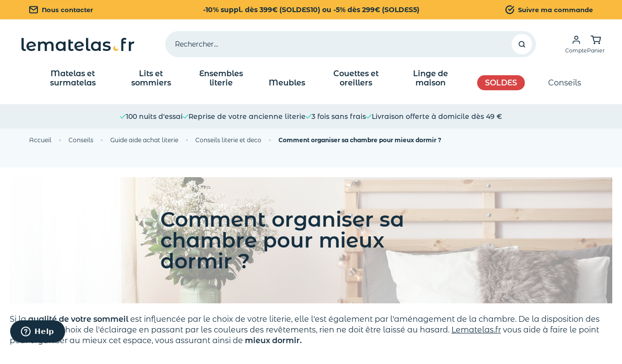

--- FILE ---
content_type: text/html; charset=UTF-8
request_url: https://www.lematelas.fr/comment-organiser-sa-chambre-pour-mieux-dormir
body_size: 87112
content:
<!doctype html>
<html lang="fr">
<head >
    <meta charset="utf-8">
<meta name="title" content="Comment organiser sa chambre pour mieux dormir ?">
<meta name="description" content="Découvrez l&#039;importance d&#039;une bonne organisation de votre chambre ainsi que nos conseils pour y arriver facilement !">
<meta name="keywords" content="matelas, vente, sommier, achat, latex, bultex, epeda, merinos, mousse, ressorts, memoire, lit, literie, mousse memoire, pas cher, haut de gamme, electrique">
<meta name="robots" content="INDEX,FOLLOW">
<meta name="viewport" content="width=device-width, initial-scale=1">
<title>Comment organiser sa chambre pour mieux dormir ?</title>
<link  rel="stylesheet" type="text/css"  media="all" href="https://www.lematelas.fr/static/version1768467594/_cache/merged/81eb124ac0504e386306608e834f891f.min.css" >
<link  rel="icon" type="image/x-icon" href="https://www.lematelas.fr/static/version1768467594/frontend/DTLM/ThemeHyvaLM/fr_FR/Magento_Theme/favicon.ico" >
<link  rel="shortcut icon" type="image/x-icon" href="https://www.lematelas.fr/static/version1768467594/frontend/DTLM/ThemeHyvaLM/fr_FR/Magento_Theme/favicon.ico" >

<link rel="preload" as="font" crossorigin="anonymous" href="https://www.lematelas.fr/static/version1768467594/frontend/DTLM/ThemeHyvaLM/fr_FR/fonts/Montserrat/Montserrat-Regular.woff" >
<link rel="preload" as="font" crossorigin="anonymous" href="https://www.lematelas.fr/static/version1768467594/frontend/DTLM/ThemeHyvaLM/fr_FR/fonts/Montserrat/Montserrat-SemiBold.woff" >
<link rel="preload" as="font" crossorigin="anonymous" href="https://www.lematelas.fr/static/version1768467594/frontend/DTLM/ThemeHyvaLM/fr_FR/fonts/Montserrat/Montserrat-Bold.woff" >
<link rel="preload" as="font" crossorigin="anonymous" href="https://www.lematelas.fr/static/version1768467594/frontend/DTLM/ThemeHyvaLM/fr_FR/fonts/Montserrat_Alternates/MontserratAlternates-Bold.woff" >
<link rel="preload" as="font" crossorigin="anonymous" href="https://www.lematelas.fr/static/version1768467594/frontend/DTLM/ThemeHyvaLM/fr_FR/fonts/Montserrat_Alternates/MontserratAlternates-Regular.woff" >
<link rel="preload" as="font" crossorigin="anonymous" href="https://www.lematelas.fr/static/version1768467594/frontend/DTLM/ThemeHyvaLM/fr_FR/fonts/Montserrat_Alternates/MontserratAlternates-SemiBold.woff" >
<link rel="preload" as="font" crossorigin="anonymous" href="https://www.lematelas.fr/static/version1768467594/frontend/DTLM/ThemeHyvaLM/fr_FR/fonts/Montserrat_Alternates/MontserratAlternates-Medium.woff" >
<link  rel="apple-touch-icon" href="https://www.lematelas.fr/static/version1768467594/frontend/DTLM/ThemeHyvaLM/fr_FR/Magento_Theme/apple-touch-icon.png" >
<link  rel="canonical" href="https://www.lematelas.fr/comment-organiser-sa-chambre-pour-mieux-dormir" >
<!--dHizFWQtyMUrS6mq37OKWt8GwYBWJiws-->            
    <script ignore_defer="text/x-magento-template" nonce="eGM2Yjd5NXJlcWhmcnMwNGQza2IwdHB0Ym9sbG1kbTk=" >window.dataLayer = window.dataLayer || [];</script>
    <!-- Google Tag Manager Added by Mageplaza -->
    <script ignore_defer="text/x-magento-template"nonce="enhhMjg4bTJhdXM1OWt2bmpvdWF2NWMwOGJtdGNxY3U=" >(function(w,d,s,l,i){w[l]=w[l]||[];w[l].push({'gtm.start':
                new Date().getTime(),event:'gtm.js'});var f=d.getElementsByTagName(s)[0],
            j=d.createElement(s),dl=l!='dataLayer'?'&l='+l:'';j.async=true;j.src=
            'https://www.googletagmanager.com/gtm.js?id='+i+dl;f.parentNode.insertBefore(j,f);
        })(window,document,'script','dataLayer','GTM-M4SRTH3B');</script>
    <!-- End Google Tag Manager -->



    











<style>.cmsp709-visible {
visibility: visible
}
.cmsp709-relative {
position: relative
}     body.cms-page-view .page-title-wrapper {         text-align: center;     }      body.cms-page-view .page-wrapper {         background: #FFFFFF;         position: relative;     }      body.cms-page-view .page-main {         position: relative;     } </style></head>
<body id="html-body" class="old-theme-cms cms-comment-organiser-sa-chambre-pour-mieux-dormir cms-page-view page-layout-1column">
<div class="page-overlay"></div>
<!--Analytics Added by Mageplaza GTM -->
<!--Facebook Pixel Added by Mageplaza GTM -->

    <noscript>
        <section class="message global noscript border-b-2 border-blue-500 bg-blue-50 shadow-none m-0 px-0 rounded-none font-normal">
            <div class="container text-center">
                <p>
                    <strong>Javascript est désactivé dans votre navigateur.</strong>
                    <span>
                        Pour une meilleure expérience sur notre site, assurez-vous d’activer JavaScript dans votre navigateur.                    </span>
                </p>
            </div>
        </section>
    </noscript>






<div id="loading-overlay"
     x-data="loader()"
     x-bind:class="{'hidden': !isLoading}"
     @show-loader.window="show()"
     @hide-loader.window="hide()"
     @magewire:loader:start.window="show()"
     @magewire:loader:done.window="hide()"
     class="fixed top-0 bottom-0 left-0 right-0 bg-black/50 z-[9999] flex items-center justify-center hidden">
    <svg xmlns="http://www.w3.org/2000/svg" width="24" height="24" viewBox="0 0 12 12" fill="none" class="size-16 animate-spin-slow origin-center" aria-hidden="true">
    <path d="M11.6133 7.16656C11.4998 7.13934 11.3824 7.16656 11.2846 7.23657C10.9128 7.54769 10.4824 7.80437 10.0089 7.97549C9.56671 8.14661 9.07757 8.23217 8.56495 8.23217C7.40667 8.23217 6.34622 7.76159 5.58708 7.00711C4.82794 6.25263 4.35445 5.1987 4.35445 4.04753C4.35445 3.56529 4.44054 3.09471 4.58532 2.66691C4.74185 2.21189 4.97271 1.79965 5.27402 1.44186C5.40316 1.28629 5.37577 1.05684 5.21533 0.928499C5.11359 0.858496 5.00011 0.827383 4.88663 0.858496C3.66965 1.18518 2.60919 1.91243 1.85005 2.87692C1.1183 3.82974 0.691772 5.01202 0.691772 6.29152C0.691772 7.84326 1.32178 9.2511 2.35093 10.2739C3.38008 11.2968 4.78488 11.9229 6.35795 11.9229C7.67667 11.9229 8.88975 11.4679 9.86411 10.7134C10.8502 9.94336 11.5663 8.85053 11.8676 7.59825C11.9263 7.41157 11.8129 7.20934 11.6133 7.16656Z" fill="#F9BA3D">
    </path>
</svg>
</div>



<div x-data="drawer()"
     @open-drawer.window="show($event.detail.drawerType);"
     @hide-drawer.window="hide();"
     x-bind:class="{'hidden': !open}"
     class="fixed inset-0 bg-black/30 z-[60] flex flex-nowrap flex-row justify-end drawer-overlay cursor-pointer hidden">
    <div class="min-h-screen bg-white w-full sm:w-3/4 md:w-1/2 xl:w-[31.25%] md:rounded-l-2xl cursor-default overflow-y-auto max-h-screen" x-on:click.away="hide()">
            </div>
</div>
<div class="page-wrapper"><div class="preheader">
<div class="bg-background-yellow">
    <div class="flex items-center justify-between h-10 max-h-40p py-2.5 text-primary px-5 md:px-6 lg:px-10 xl:px-15">
        <div class="hidden md:block">
            <a href="https://www.lematelas.fr/contact/" class="flex items-center text-sm font-bold text-smx">
                <svg xmlns="http://www.w3.org/2000/svg" width="18" height="18" viewBox="0 0 18 16" fill="none" class="mr-2" role="img">
<path d="M17 3.2001C17 2.3201 16.28 1.6001 15.4 1.6001H2.6C1.72 1.6001 1 2.3201 1 3.2001M17 3.2001V12.8001C17 13.6801 16.28 14.4001 15.4 14.4001H2.6C1.72 14.4001 1 13.6801 1 12.8001V3.2001M17 3.2001L9 8.8001L1 3.2001" stroke="#152F40" stroke-width="2" stroke-linecap="round" stroke-linejoin="round"/>
<title>header/envelope</title></svg>
 Nous contacter            </a>
        </div>

        <div class="flex leading-3 text-xxxs md:text-sm font-bold text-center w-full md:w-1/2 md:absolute md:left-1/2 md:-translate-x-1/2 justify-center">
            <a href="/operation-commerciale.html">
                -10% suppl. dès 399€ (SOLDES10) ou -5% dès 299€ (SOLDES5)            </a>
        </div>

        <div class="hidden md:block">
            <a href="https://www.lematelas.fr/sales/guest/form/" class="flex items-center text-sm font-bold text-smx">
                <svg xmlns="http://www.w3.org/2000/svg" width="18" height="18" viewBox="0 0 16 16" fill="none" class="mr-2" role="img">
<path d="M15 7.36V8.004C14.9991 9.5135 14.5103 10.9823 13.6065 12.1913C12.7027 13.4003 11.4323 14.2847 9.98475 14.7127C8.5372 15.1407 6.99008 15.0893 5.57413 14.5662C4.15818 14.0431 2.94926 13.0763 2.12767 11.8099C1.30609 10.5436 0.915854 9.04565 1.01517 7.53942C1.11449 6.0332 1.69804 4.59943 2.6788 3.45196C3.65955 2.30448 4.98495 1.50477 6.45733 1.17211C7.92971 0.839444 9.47018 0.991643 10.849 1.60601M15 2.40401L8 9.411L5.9 7.311" stroke="#152F40" stroke-width="2" stroke-linecap="round" stroke-linejoin="round"/>
<title>header/circle-check</title></svg>
 Suivre ma commande            </a>
        </div>
    </div>
</div>
</div><header class="page-header sticky top-0 z-50">


<div id="header"
     class="relative z-50 w-full border-b shadow shadow-background-ultralightprimary bg-container-lighter border-container-lighter"
     x-data="initHeader()"
     @private-content-loaded.window="getData(event.detail.data)"
>
    <div>
        <div class="flex flex-wrap lg:flex-nowrap items-center justify-between w-full md:pb-0 p-4 md:px-10 mt-0 relative z-10">

            

    

    <nav class=" snowdog-topmenu-mobile z-30 mr-4 flex items-center order-2 text-primary sm:order-1 navigation xl:hidden"
        x-data="initMenuMobile_696f758067723()"
        @keydown.escape="open && closeMenu"
        @click.outside="open && closeMenu"
        aria-label="Main&#x20;menu"
        role="navigation"
    >
        <button x-ref="open-menu-button"
                @click="openMenu"
                type="button"
                aria-label="Open&#x20;menu"
                :aria-expanded="open"
                aria-haspopup="menu"
                x-show="!open"
        >
            <svg xmlns="http://www.w3.org/2000/svg" width="18" height="14" viewBox="0 0 20 16" fill="none" role="img">
<path d="M1 8H19M1 1.33333H19M1 14.6667H19" stroke="#152F40" stroke-width="1.5" stroke-linecap="round" stroke-linejoin="round"/>
<title>header/menu</title></svg>
        </button>

        <button
            @click="closeMenu"
            x-show="open"
            aria-label="Close&#x20;menu"
            x-cloak
            type="button"
        >
            <svg xmlns="http://www.w3.org/2000/svg" width="18" height="14" viewBox="0 0 16 16" fill="none" aria-hidden="true">
<path d="M15 1L1 15M1 1L15 15" stroke="currentColor" stroke-width="1.5" stroke-linecap="round" stroke-linejoin="round"/>
</svg>
        </button>

        <div class="fixed z-30 top-0 left-0 w-full max-w-lg h-86vh mt-24 bg-container-lighter
        border-container overflow-y-auto overflow-x-hidden transform transition
        ease-in-out duration-500 sm:duration-700"
             :class="{
                '-translate-x-full' : !open,
                'translate-x-0 shadow-2xl' : open,
            }"
             x-cloak
             x-ref="menu-dialog"
             role="dialog"
             aria-modal="true"
             aria-label="Main&#x20;menu"
             :aria-hidden="open ? 'false' : 'true'"
        >
            <div x-show="open" class="flex flex-col-reverse">
                <ul class="mb-20">
                                                                    <li x-data="{'node113': false }"
                            class=""
                        >
                                                    <button
                                class="flex items-center justify-between w-full px-4"
                                @click="toggleSubmenu('node113')"
                                aria-label="Toggle&#x20;submenu&#x20;for&#x20;Matelas&#x20;et&#x20;surmatelas"
                                :aria-expanded="node113 === true"
                                type="button"
                            >
                                <div class="flex items-center justify-between w-full py-6 text-sm font-semibold border-b">
                                    <span>
                                        Matelas et surmatelas                                    </span>

                                    <div class="transition-transform"
                                         :class="{'rotate-180' : node113 === true}"
                                    >
                                        <svg xmlns="http://www.w3.org/2000/svg" width="6" height="13" viewBox="0 0 10 15" fill="none" role="img">
<path d="M1.5 1L8 7.5L1.5 14" stroke="currentColor" stroke-width="1.5"/>
<title>header/menu-arrow-right</title></svg>
                                    </div>
                                </div>
                            </button>
                            
        <ul x-ref="submenu-node113"
                    class="pb-2 w-full h-full absolute top-0 bg-white overflow-auto"
            x-show="node113"
                :aria-hidden="node113 === false ? 'true' : 'false'"
        title="Matelas&#x20;et&#x20;surmatelas"
    >
                <div class="sticky z-20 top-0 flex justify-between items-center bg-background-ultralightprimary p-4">
            <div>
                <span class="text-cus-4xs font-semibold flex items-center"
                      @click="toggleSubmenu('node113')">
                    <svg xmlns="http://www.w3.org/2000/svg" width="6" height="13" viewBox="0 0 10 15" fill="none" class="mr-2.5 rotate-180 text-secondary-lighter" role="img">
<path d="M1.5 1L8 7.5L1.5 14" stroke="currentColor" stroke-width="1.5"/>
<title>header/menu-arrow-right</title></svg>
 Retour                </span>
            </div>

            <div class="flex items-center text-sm">
                <a class="flex items-center text-sm"
                   href="https://www.lematelas.fr/matelas-1.html">
                    <span class="text-cus-4xs font-semibold mr-2.5"> Voir tout</span>
                    
<a  href="https&#x3A;&#x2F;&#x2F;www.lematelas.fr&#x2F;matelas-1.html"
    target="_self"
    title="Voir tout"
    class="group flex flex-nowrap items-center justify-center rounded-full bg-background-cta transition-all
      hover:w-10 w-5 h-5"
        >
    <div class="mb-0 cursor-pointer rounded-full flex flex-nowrap justify-center items-center">
        <svg xmlns="http://www.w3.org/2000/svg" width="5" height="8" viewBox="0 0 6 8" fill="none" class="transition-all" aria-hidden="true">
<path d="M1.5 1L4.5 4L1.5 7" stroke="currentColor" stroke-width="1.5" stroke-linecap="round"/>
</svg>
    </div>
</a>
                </a>
            </div>
        </div>

                            <li class="        px-4"
        x-data="{ 'node114': false }"
        >
                    <button class="flex items-center justify-between w-full py-4"
                    @click="toggleSubmenu('node114')"
                    aria-label="Toggle&#x20;submenu&#x20;for&#x20;Matelas&#x20;standards"
                    aria-haspopup="true"
                    :aria-expanded="node114 === true"
                    type="button"
            >
                <span class="text-sm font-bold">
                    Matelas standards                </span>
                            </button>
            
        <ul x-ref="submenu-node114"
                :aria-hidden="node114 === false ? 'true' : 'false'"
        title="Matelas&#x20;standards"
    >
                            <li class="        "
        x-data="{ 'node115': false }"
        >
                    <div class="group text-sm mb-2.5 custom-children-link">
                
<a href="https://www.lematelas.fr/matelas-1/matelas-adulte.html"
    class="cursor-pointer snowdog-menu-link-topmenu-mobile "
            data-menu="menu-115"
    >
    Matelas adulte</a>
            </div>
                </li>
                    <li class="        "
        x-data="{ 'node116': false }"
        >
                    <div class="group text-sm mb-2.5 custom-children-link">
                
<a href="https://www.lematelas.fr/matelas-1/matelas-enfant.html"
    class="cursor-pointer snowdog-menu-link-topmenu-mobile "
            data-menu="menu-116"
    >
    Matelas enfant</a>
            </div>
                </li>
                    <li class="        "
        x-data="{ 'node117': false }"
        >
                    <div class="group text-sm mb-2.5 custom-children-link">
                
<a href="https://www.lematelas.fr/matelas-1/matelas-bebe.html"
    class="cursor-pointer snowdog-menu-link-topmenu-mobile "
            data-menu="menu-117"
    >
    Matelas bébé</a>
            </div>
                </li>
            <div class="px-4 w-full flex justify-start mt-6">
                    </div>

            </ul>
                </li>
                    <li class="        px-4"
        x-data="{ 'node118': false }"
        >
                    <button class="flex items-center justify-between w-full py-4"
                    @click="toggleSubmenu('node118')"
                    aria-label="Toggle&#x20;submenu&#x20;for&#x20;Matelas&#x20;pour&#x20;banquettes&#x20;et&#x20;canap&#xE9;s"
                    aria-haspopup="true"
                    :aria-expanded="node118 === true"
                    type="button"
            >
                <span class="text-sm font-bold">
                    Matelas pour banquettes et canapés                </span>
                            </button>
            
        <ul x-ref="submenu-node118"
                :aria-hidden="node118 === false ? 'true' : 'false'"
        title="Matelas&#x20;pour&#x20;banquettes&#x20;et&#x20;canap&#xE9;s"
    >
                            <li class="        "
        x-data="{ 'node119': false }"
        >
                    <div class="group text-sm mb-2.5 custom-children-link">
                
<a href="https://www.lematelas.fr/matelas-1/matelas-clic-clac.html"
    class="cursor-pointer snowdog-menu-link-topmenu-mobile "
            data-menu="menu-119"
    >
    Matelas pour clic-clac</a>
            </div>
                </li>
                    <li class="        "
        x-data="{ 'node120': false }"
        >
                    <div class="group text-sm mb-2.5 custom-children-link">
                
<a href="https://www.lematelas.fr/matelas-1/matelas-banquette-bz-remplacement.html"
    class="cursor-pointer snowdog-menu-link-topmenu-mobile "
            data-menu="menu-120"
    >
    Matelas pour BZ</a>
            </div>
                </li>
                    <li class="        "
        x-data="{ 'node121': false }"
        >
                    <div class="group text-sm mb-2.5 custom-children-link">
                
<a href="https://www.lematelas.fr/matelas-1/matelas-convertibles-canape-lit-banquette.html"
    class="cursor-pointer snowdog-menu-link-topmenu-mobile "
            data-menu="menu-121"
    >
    Matelas pour canapé lit convertible</a>
            </div>
                </li>
            <div class="px-4 w-full flex justify-start mt-6">
                    </div>

            </ul>
                </li>
                    <li class="        px-4"
        x-data="{ 'node122': false }"
        >
                    <button class="flex items-center justify-between w-full py-4"
                    @click="toggleSubmenu('node122')"
                    aria-label="Toggle&#x20;submenu&#x20;for&#x20;Matelas&#x20;sp&#xE9;cifiques"
                    aria-haspopup="true"
                    :aria-expanded="node122 === true"
                    type="button"
            >
                <span class="text-sm font-bold">
                    Matelas spécifiques                </span>
                            </button>
            
        <ul x-ref="submenu-node122"
                :aria-hidden="node122 === false ? 'true' : 'false'"
        title="Matelas&#x20;sp&#xE9;cifiques"
    >
                            <li class="        "
        x-data="{ 'node123': false }"
        >
                    <div class="group text-sm mb-2.5 custom-children-link">
                
<a href="https://www.lematelas.fr/matelas-1/matelas-de-relaxation.html"
    class="cursor-pointer snowdog-menu-link-topmenu-mobile "
            data-menu="menu-123"
    >
    Matelas de relaxation</a>
            </div>
                </li>
                    <li class="        "
        x-data="{ 'node124': false }"
        >
                    <div class="group text-sm mb-2.5 custom-children-link">
                
<a href="https://www.lematelas.fr/matelas-1/futons.html"
    class="cursor-pointer snowdog-menu-link-topmenu-mobile "
            data-menu="menu-124"
    >
    Matelas futons</a>
            </div>
                </li>
                    <li class="        "
        x-data="{ 'node125': false }"
        >
                    <div class="group text-sm mb-2.5 custom-children-link">
                
<a href="https://www.lematelas.fr/matelas-1/matelas-gigogne.html"
    class="cursor-pointer snowdog-menu-link-topmenu-mobile "
            data-menu="menu-125"
    >
    Matelas gigognes</a>
            </div>
                </li>
                    <li class="        "
        x-data="{ 'node229': false }"
        >
                    <div class="group text-sm mb-2.5 custom-children-link">
                
<a href="https://www.lematelas.fr/matelas-1/literie-appoint/matelas-gonflable-enfant.html"
    class="cursor-pointer snowdog-menu-link-topmenu-mobile "
            data-menu="menu-229"
    >
    Matelas Gonflables Enfant</a>
            </div>
                </li>
            <div class="px-4 w-full flex justify-start mt-6">
                    </div>

            </ul>
                </li>
                    <li class="        px-4"
        x-data="{ 'node230': false }"
        >
                    <button class="flex items-center justify-between w-full py-4"
                    @click="toggleSubmenu('node230')"
                    aria-label="Toggle&#x20;submenu&#x20;for&#x20;Surmatelas"
                    aria-haspopup="true"
                    :aria-expanded="node230 === true"
                    type="button"
            >
                <span class="text-sm font-bold">
                    Surmatelas                </span>
                            </button>
            
        <ul x-ref="submenu-node230"
                :aria-hidden="node230 === false ? 'true' : 'false'"
        title="Surmatelas"
    >
                            <li class="        "
        x-data="{ 'node231': false }"
        >
                    <div class="group text-sm mb-2.5 custom-children-link">
                
<a href="https://www.lematelas.fr/matelas-1/sur-matelas.html"
    class="cursor-pointer snowdog-menu-link-topmenu-mobile "
            data-menu="menu-231"
    >
    Tous les surmatelas</a>
            </div>
                </li>
            <div class="px-4 w-full flex justify-start mt-6">
                    </div>

            </ul>
                </li>
                            <div class="px-4 w-full flex justify-start mt-6">
                <a href="/operation-commerciale.html">
<div class="w-full md:w-70 md:h-100 rounded-lg relative overflow-hidden promo-campaign">
    <picture class="block w-full h-full">
        <source srcset="https://www.lematelas.fr/media/promocampaign/images/image/5/0/50-code-soldes-v2-436x663-2026.png" media="(min-width: 768px)" />
        <img src="https://www.lematelas.fr/media/promocampaign/images/image/5/0/50-code-soldes-v2-328x220-2026.png"
             alt=""
             class="w-full h-full object-cover"
             loading="lazy"
        />
    </picture>
    <div class="absolute top-0 left-0 w-full h-full flex justify-center items-center">
        <div class="flex flex-wrap justify-center text-white m-10">
                                            </div>
    </div>
</div>
    </a>
        </div>

                    <li class="px-4 mt-6 last:mb-14">
                <div class="mt-2 flex justify-between items-center bg-background-ultralightprimary rounded-lg
                whitespace-nowrap text-sm font-semibold py-6 px-4">
                    
<a class="snowdog-menu-link-topmenu-mobile "
    href="https://www.lematelas.fr/comment-choisir-matelas"
            data-menu="menu-126"
    >
    Comment choisir son matelas ?</a>
                    <span class="text-background-cta">
                        <svg xmlns="http://www.w3.org/2000/svg" width="8" height="16" viewBox="0 0 10 15" fill="none" class="ml-4" role="img">
<path d="M1.5 1L8 7.5L1.5 14" stroke="currentColor" stroke-width="1.5"/>
<title>header/menu-arrow-right</title></svg>
                    </span>
                </div>
            </li>
                    <li class="px-4 mt-6 last:mb-14">
                <div class="mt-2 flex justify-between items-center bg-background-ultralightprimary rounded-lg
                whitespace-nowrap text-sm font-semibold py-6 px-4">
                    
<a class="snowdog-menu-link-topmenu-mobile "
    href="https://www.lematelas.fr/comment-choisir-un-sur-matelas"
            data-menu="menu-127"
    >
    Comment choisir un surmatelas ?</a>
                    <span class="text-background-cta">
                        <svg xmlns="http://www.w3.org/2000/svg" width="8" height="16" viewBox="0 0 10 15" fill="none" class="ml-4" role="img">
<path d="M1.5 1L8 7.5L1.5 14" stroke="currentColor" stroke-width="1.5"/>
<title>header/menu-arrow-right</title></svg>
                    </span>
                </div>
            </li>
            </ul>
                                                </li>
                                                                    <li x-data="{'node128': false }"
                            class=""
                        >
                                                    <button
                                class="flex items-center justify-between w-full px-4"
                                @click="toggleSubmenu('node128')"
                                aria-label="Toggle&#x20;submenu&#x20;for&#x20;Lits&#x20;et&#x20;sommiers"
                                :aria-expanded="node128 === true"
                                type="button"
                            >
                                <div class="flex items-center justify-between w-full py-6 text-sm font-semibold border-b">
                                    <span>
                                        Lits et sommiers                                    </span>

                                    <div class="transition-transform"
                                         :class="{'rotate-180' : node128 === true}"
                                    >
                                        <svg xmlns="http://www.w3.org/2000/svg" width="6" height="13" viewBox="0 0 10 15" fill="none" role="img">
<path d="M1.5 1L8 7.5L1.5 14" stroke="currentColor" stroke-width="1.5"/>
<title>header/menu-arrow-right</title></svg>
                                    </div>
                                </div>
                            </button>
                            
        <ul x-ref="submenu-node128"
                    class="pb-2 w-full h-full absolute top-0 bg-white overflow-auto"
            x-show="node128"
                :aria-hidden="node128 === false ? 'true' : 'false'"
        title="Lits&#x20;et&#x20;sommiers"
    >
                <div class="sticky z-20 top-0 flex justify-between items-center bg-background-ultralightprimary p-4">
            <div>
                <span class="text-cus-4xs font-semibold flex items-center"
                      @click="toggleSubmenu('node128')">
                    <svg xmlns="http://www.w3.org/2000/svg" width="6" height="13" viewBox="0 0 10 15" fill="none" class="mr-2.5 rotate-180 text-secondary-lighter" role="img">
<path d="M1.5 1L8 7.5L1.5 14" stroke="currentColor" stroke-width="1.5"/>
<title>header/menu-arrow-right</title></svg>
 Retour                </span>
            </div>

            <div class="flex items-center text-sm">
                <a class="flex items-center text-sm"
                   href="https://www.lematelas.fr/lits-et-sommiers.html">
                    <span class="text-cus-4xs font-semibold mr-2.5"> Voir tout</span>
                    
<a  href="https&#x3A;&#x2F;&#x2F;www.lematelas.fr&#x2F;lits-et-sommiers.html"
    target="_self"
    title="Voir tout"
    class="group flex flex-nowrap items-center justify-center rounded-full bg-background-cta transition-all
      hover:w-10 w-5 h-5"
        >
    <div class="mb-0 cursor-pointer rounded-full flex flex-nowrap justify-center items-center">
        <svg xmlns="http://www.w3.org/2000/svg" width="5" height="8" viewBox="0 0 6 8" fill="none" class="transition-all" aria-hidden="true">
<path d="M1.5 1L4.5 4L1.5 7" stroke="currentColor" stroke-width="1.5" stroke-linecap="round"/>
</svg>
    </div>
</a>
                </a>
            </div>
        </div>

                            <li class="        px-4"
        x-data="{ 'node129': false }"
        >
                    <button class="flex items-center justify-between w-full py-4"
                    @click="toggleSubmenu('node129')"
                    aria-label="Toggle&#x20;submenu&#x20;for&#x20;Lits&#x20;et&#x20;t&#xEA;tes&#x20;de&#x20;lit"
                    aria-haspopup="true"
                    :aria-expanded="node129 === true"
                    type="button"
            >
                <span class="text-sm font-bold">
                    Lits et têtes de lit                </span>
                            </button>
            
        <ul x-ref="submenu-node129"
                :aria-hidden="node129 === false ? 'true' : 'false'"
        title="Lits&#x20;et&#x20;t&#xEA;tes&#x20;de&#x20;lit"
    >
                            <li class="        "
        x-data="{ 'node130': false }"
        >
                    <div class="group text-sm mb-2.5 custom-children-link">
                
<a href="https://www.lematelas.fr/lits-et-sommiers/lit-adulte.html"
    class="cursor-pointer snowdog-menu-link-topmenu-mobile "
            data-menu="menu-130"
    >
    Lits adulte</a>
            </div>
                </li>
                    <li class="        "
        x-data="{ 'node131': false }"
        >
                    <div class="group text-sm mb-2.5 custom-children-link">
                
<a href="https://www.lematelas.fr/lits-et-sommiers/lits-enfants.html"
    class="cursor-pointer snowdog-menu-link-topmenu-mobile "
            data-menu="menu-131"
    >
    Lits enfant</a>
            </div>
                </li>
                    <li class="        "
        x-data="{ 'node132': false }"
        >
                    <div class="group text-sm mb-2.5 custom-children-link">
                
<a href="https://www.lematelas.fr/lits-et-sommiers/lits-bebes.html"
    class="cursor-pointer snowdog-menu-link-topmenu-mobile "
            data-menu="menu-132"
    >
    Lits bébé</a>
            </div>
                </li>
                    <li class="        "
        x-data="{ 'node223': false }"
        >
                    <div class="group text-sm mb-2.5 custom-children-link">
                
<div class="text-sm px-4 "
    >
    <div class="border-b py-6">
                    <a href="/lits-et-sommiers/lit-adulte/type_lit_lit_coffre.html" data-menu="menu-223" class="__inner-link">
                Lits coffre            </a>
        
            </div>
</div>

            </div>
                </li>
                    <li class="        "
        x-data="{ 'node133': false }"
        >
                    <div class="group text-sm mb-2.5 custom-children-link">
                
<a href="https://www.lematelas.fr/lits-et-sommiers/tetes-de-lits.html"
    class="cursor-pointer snowdog-menu-link-topmenu-mobile "
            data-menu="menu-133"
    >
    Têtes de lit</a>
            </div>
                </li>
            <div class="px-4 w-full flex justify-start mt-6">
                    </div>

            </ul>
                </li>
                    <li class="        px-4"
        x-data="{ 'node134': false }"
        >
                    <button class="flex items-center justify-between w-full py-4"
                    @click="toggleSubmenu('node134')"
                    aria-label="Toggle&#x20;submenu&#x20;for&#x20;Sommiers"
                    aria-haspopup="true"
                    :aria-expanded="node134 === true"
                    type="button"
            >
                <span class="text-sm font-bold">
                    Sommiers                </span>
                            </button>
            
        <ul x-ref="submenu-node134"
                :aria-hidden="node134 === false ? 'true' : 'false'"
        title="Sommiers"
    >
                            <li class="        "
        x-data="{ 'node135': false }"
        >
                    <div class="group text-sm mb-2.5 custom-children-link">
                
<a href="https://www.lematelas.fr/lits-et-sommiers/sommier-adulte.html"
    class="cursor-pointer snowdog-menu-link-topmenu-mobile "
            data-menu="menu-135"
    >
    Tous les sommiers adulte</a>
            </div>
                </li>
                    <li class="        "
        x-data="{ 'node136': false }"
        >
                    <div class="group text-sm mb-2.5 custom-children-link">
                
<div class="text-sm px-4 "
    >
    <div class="border-b py-6">
                    <a href="/lits-et-sommiers/sommier-adulte/sommier_kit.html" data-menu="menu-136" class="__inner-link">
                Sommiers en kit            </a>
        
            </div>
</div>

            </div>
                </li>
                    <li class="        "
        x-data="{ 'node137': false }"
        >
                    <div class="group text-sm mb-2.5 custom-children-link">
                
<div class="text-sm px-4 "
    >
    <div class="border-b py-6">
                    <a href="/lits-et-sommiers/sommier-adulte/sommier_relaxation.html" data-menu="menu-137" class="__inner-link">
                Sommiers relaxation            </a>
        
            </div>
</div>

            </div>
                </li>
                    <li class="        "
        x-data="{ 'node222': false }"
        >
                    <div class="group text-sm mb-2.5 custom-children-link">
                
<div class="text-sm px-4 "
    >
    <div class="border-b py-6">
                    <a href="/lits-et-sommiers/sommier-adulte/cadre_a_lattes.html" data-menu="menu-222" class="__inner-link">
                Cadre à Lattes            </a>
        
            </div>
</div>

            </div>
                </li>
            <div class="px-4 w-full flex justify-start mt-6">
                    </div>

            </ul>
                </li>
                    <li class="        px-4"
        x-data="{ 'node138': false }"
        >
                    <button class="flex items-center justify-between w-full py-4"
                    @click="toggleSubmenu('node138')"
                    aria-label="Toggle&#x20;submenu&#x20;for&#x20;Accessoires&#x20;de&#x20;lit"
                    aria-haspopup="true"
                    :aria-expanded="node138 === true"
                    type="button"
            >
                <span class="text-sm font-bold">
                    Accessoires de lit                </span>
                            </button>
            
        <ul x-ref="submenu-node138"
                :aria-hidden="node138 === false ? 'true' : 'false'"
        title="Accessoires&#x20;de&#x20;lit"
    >
                            <li class="        "
        x-data="{ 'node140': false }"
        >
                    <div class="group text-sm mb-2.5 custom-children-link">
                
<a href="https://www.lematelas.fr/linge-de-lit/habillage-du-lit/cache-sommiers.html"
    class="cursor-pointer snowdog-menu-link-topmenu-mobile "
            data-menu="menu-140"
    >
    Cache-sommiers</a>
            </div>
                </li>
                    <li class="        "
        x-data="{ 'node141': false }"
        >
                    <div class="group text-sm mb-2.5 custom-children-link">
                
<a href="https://www.lematelas.fr/lits-et-sommiers/pieds-de-lits.html"
    class="cursor-pointer snowdog-menu-link-topmenu-mobile "
            data-menu="menu-141"
    >
    Pieds de lit</a>
            </div>
                </li>
            <div class="px-4 w-full flex justify-start mt-6">
                    </div>

            </ul>
                </li>
                            <div class="px-4 w-full flex justify-start mt-6">
                <a href="/operation-commerciale.html">
<div class="w-full md:w-70 md:h-100 rounded-lg relative overflow-hidden promo-campaign">
    <picture class="block w-full h-full">
        <source srcset="https://www.lematelas.fr/media/promocampaign/images/image/5/0/50-code-soldes-v2-436x663-2026.png" media="(min-width: 768px)" />
        <img src="https://www.lematelas.fr/media/promocampaign/images/image/5/0/50-code-soldes-v2-328x220-2026.png"
             alt=""
             class="w-full h-full object-cover"
             loading="lazy"
        />
    </picture>
    <div class="absolute top-0 left-0 w-full h-full flex justify-center items-center">
        <div class="flex flex-wrap justify-center text-white m-10">
                                            </div>
    </div>
</div>
    </a>
        </div>

                    <li class="px-4 mt-6 last:mb-14">
                <div class="mt-2 flex justify-between items-center bg-background-ultralightprimary rounded-lg
                whitespace-nowrap text-sm font-semibold py-6 px-4">
                    
<a class="snowdog-menu-link-topmenu-mobile "
    href="https://www.lematelas.fr/comment-choisir-lit"
            data-menu="menu-142"
    >
    Comment choisir un lit ? </a>
                    <span class="text-background-cta">
                        <svg xmlns="http://www.w3.org/2000/svg" width="8" height="16" viewBox="0 0 10 15" fill="none" class="ml-4" role="img">
<path d="M1.5 1L8 7.5L1.5 14" stroke="currentColor" stroke-width="1.5"/>
<title>header/menu-arrow-right</title></svg>
                    </span>
                </div>
            </li>
                    <li class="px-4 mt-6 last:mb-14">
                <div class="mt-2 flex justify-between items-center bg-background-ultralightprimary rounded-lg
                whitespace-nowrap text-sm font-semibold py-6 px-4">
                    
<a class="snowdog-menu-link-topmenu-mobile "
    href="https://www.lematelas.fr/comment-choisir-sommier"
            data-menu="menu-143"
    >
    Comment choisir son sommier ?</a>
                    <span class="text-background-cta">
                        <svg xmlns="http://www.w3.org/2000/svg" width="8" height="16" viewBox="0 0 10 15" fill="none" class="ml-4" role="img">
<path d="M1.5 1L8 7.5L1.5 14" stroke="currentColor" stroke-width="1.5"/>
<title>header/menu-arrow-right</title></svg>
                    </span>
                </div>
            </li>
            </ul>
                                                </li>
                                                                    <li x-data="{'node144': false }"
                            class=""
                        >
                                                    <button
                                class="flex items-center justify-between w-full px-4"
                                @click="toggleSubmenu('node144')"
                                aria-label="Toggle&#x20;submenu&#x20;for&#x20;Ensembles&#x20;literie"
                                :aria-expanded="node144 === true"
                                type="button"
                            >
                                <div class="flex items-center justify-between w-full py-6 text-sm font-semibold border-b">
                                    <span>
                                        Ensembles literie                                    </span>

                                    <div class="transition-transform"
                                         :class="{'rotate-180' : node144 === true}"
                                    >
                                        <svg xmlns="http://www.w3.org/2000/svg" width="6" height="13" viewBox="0 0 10 15" fill="none" role="img">
<path d="M1.5 1L8 7.5L1.5 14" stroke="currentColor" stroke-width="1.5"/>
<title>header/menu-arrow-right</title></svg>
                                    </div>
                                </div>
                            </button>
                            
        <ul x-ref="submenu-node144"
                    class="pb-2 w-full h-full absolute top-0 bg-white overflow-auto"
            x-show="node144"
                :aria-hidden="node144 === false ? 'true' : 'false'"
        title="Ensembles&#x20;literie"
    >
                <div class="sticky z-20 top-0 flex justify-between items-center bg-background-ultralightprimary p-4">
            <div>
                <span class="text-cus-4xs font-semibold flex items-center"
                      @click="toggleSubmenu('node144')">
                    <svg xmlns="http://www.w3.org/2000/svg" width="6" height="13" viewBox="0 0 10 15" fill="none" class="mr-2.5 rotate-180 text-secondary-lighter" role="img">
<path d="M1.5 1L8 7.5L1.5 14" stroke="currentColor" stroke-width="1.5"/>
<title>header/menu-arrow-right</title></svg>
 Retour                </span>
            </div>

            <div class="flex items-center text-sm">
                <a class="flex items-center text-sm"
                   href="https://www.lematelas.fr/ensemble-literie-pack-1.html">
                    <span class="text-cus-4xs font-semibold mr-2.5"> Voir tout</span>
                    
<a  href="https&#x3A;&#x2F;&#x2F;www.lematelas.fr&#x2F;ensemble-literie-pack-1.html"
    target="_self"
    title="Voir tout"
    class="group flex flex-nowrap items-center justify-center rounded-full bg-background-cta transition-all
      hover:w-10 w-5 h-5"
        >
    <div class="mb-0 cursor-pointer rounded-full flex flex-nowrap justify-center items-center">
        <svg xmlns="http://www.w3.org/2000/svg" width="5" height="8" viewBox="0 0 6 8" fill="none" class="transition-all" aria-hidden="true">
<path d="M1.5 1L4.5 4L1.5 7" stroke="currentColor" stroke-width="1.5" stroke-linecap="round"/>
</svg>
    </div>
</a>
                </a>
            </div>
        </div>

                            <li class="        px-4"
        x-data="{ 'node145': false }"
        >
                    <button class="flex items-center justify-between w-full py-4"
                    @click="toggleSubmenu('node145')"
                    aria-label="Toggle&#x20;submenu&#x20;for&#x20;Literie&#x20;standard"
                    aria-haspopup="true"
                    :aria-expanded="node145 === true"
                    type="button"
            >
                <span class="text-sm font-bold">
                    Literie standard                </span>
                            </button>
            
        <ul x-ref="submenu-node145"
                :aria-hidden="node145 === false ? 'true' : 'false'"
        title="Literie&#x20;standard"
    >
                            <li class="        "
        x-data="{ 'node146': false }"
        >
                    <div class="group text-sm mb-2.5 custom-children-link">
                
<a href="https://www.lematelas.fr/ensemble-literie-pack-1/adulte.html"
    class="cursor-pointer snowdog-menu-link-topmenu-mobile "
            data-menu="menu-146"
    >
    Literie adulte</a>
            </div>
                </li>
                    <li class="        "
        x-data="{ 'node147': false }"
        >
                    <div class="group text-sm mb-2.5 custom-children-link">
                
<a href="https://www.lematelas.fr/ensemble-literie-pack-1/enfant.html"
    class="cursor-pointer snowdog-menu-link-topmenu-mobile "
            data-menu="menu-147"
    >
    Literie enfant</a>
            </div>
                </li>
                    <li class="        "
        x-data="{ 'node148': false }"
        >
                    <div class="group text-sm mb-2.5 custom-children-link">
                
<a href="https://www.lematelas.fr/ensemble-literie-pack-1/bebe.html"
    class="cursor-pointer snowdog-menu-link-topmenu-mobile "
            data-menu="menu-148"
    >
    Literie bébé</a>
            </div>
                </li>
            <div class="px-4 w-full flex justify-start mt-6">
                    </div>

            </ul>
                </li>
                    <li class="        px-4"
        x-data="{ 'node149': false }"
        >
                    <button class="flex items-center justify-between w-full py-4"
                    @click="toggleSubmenu('node149')"
                    aria-label="Toggle&#x20;submenu&#x20;for&#x20;Literie&#x20;sp&#xE9;cifique"
                    aria-haspopup="true"
                    :aria-expanded="node149 === true"
                    type="button"
            >
                <span class="text-sm font-bold">
                    Literie spécifique                </span>
                            </button>
            
        <ul x-ref="submenu-node149"
                :aria-hidden="node149 === false ? 'true' : 'false'"
        title="Literie&#x20;sp&#xE9;cifique"
    >
                            <li class="        "
        x-data="{ 'node150': false }"
        >
                    <div class="group text-sm mb-2.5 custom-children-link">
                
<a href="https://www.lematelas.fr/ensemble-literie-pack-1/ensembles-literie-relaxation.html"
    class="cursor-pointer snowdog-menu-link-topmenu-mobile "
            data-menu="menu-150"
    >
    Literie de relaxation</a>
            </div>
                </li>
                    <li class="        "
        x-data="{ 'node151': false }"
        >
                    <div class="group text-sm mb-2.5 custom-children-link">
                
<a href="https://www.lematelas.fr/ensemble-literie-pack-1/ensembles-lits-ronds.html"
    class="cursor-pointer snowdog-menu-link-topmenu-mobile "
            data-menu="menu-151"
    >
    Literie ronde</a>
            </div>
                </li>
                    <li class="        "
        x-data="{ 'node152': false }"
        >
                    <div class="group text-sm mb-2.5 custom-children-link">
                
<a href="https://www.lematelas.fr/ensemble-literie-pack-1/ensemble-futon.html"
    class="cursor-pointer snowdog-menu-link-topmenu-mobile "
            data-menu="menu-152"
    >
    Literie futon</a>
            </div>
                </li>
            <div class="px-4 w-full flex justify-start mt-6">
                    </div>

            </ul>
                </li>
                            <div class="px-4 w-full flex justify-start mt-6">
                <a href="/operation-commerciale.html">
<div class="w-full md:w-70 md:h-100 rounded-lg relative overflow-hidden promo-campaign">
    <picture class="block w-full h-full">
        <source srcset="https://www.lematelas.fr/media/promocampaign/images/image/5/0/50-code-soldes-v2-436x663-2026.png" media="(min-width: 768px)" />
        <img src="https://www.lematelas.fr/media/promocampaign/images/image/5/0/50-code-soldes-v2-328x220-2026.png"
             alt=""
             class="w-full h-full object-cover"
             loading="lazy"
        />
    </picture>
    <div class="absolute top-0 left-0 w-full h-full flex justify-center items-center">
        <div class="flex flex-wrap justify-center text-white m-10">
                                            </div>
    </div>
</div>
    </a>
        </div>

                    <li class="px-4 mt-6 last:mb-14">
                <div class="mt-2 flex justify-between items-center bg-background-ultralightprimary rounded-lg
                whitespace-nowrap text-sm font-semibold py-6 px-4">
                    
<a class="snowdog-menu-link-topmenu-mobile "
    href="https://www.lematelas.fr/comment-choisir-ensemble-literie"
            data-menu="menu-153"
    >
    Comment choisir son ensemble literie ?</a>
                    <span class="text-background-cta">
                        <svg xmlns="http://www.w3.org/2000/svg" width="8" height="16" viewBox="0 0 10 15" fill="none" class="ml-4" role="img">
<path d="M1.5 1L8 7.5L1.5 14" stroke="currentColor" stroke-width="1.5"/>
<title>header/menu-arrow-right</title></svg>
                    </span>
                </div>
            </li>
                    <li class="px-4 mt-6 last:mb-14">
                <div class="mt-2 flex justify-between items-center bg-background-ultralightprimary rounded-lg
                whitespace-nowrap text-sm font-semibold py-6 px-4">
                    
<a class="snowdog-menu-link-topmenu-mobile "
    href="https://www.lematelas.fr/pourquoi-choisir-un-ensemble-literie"
            data-menu="menu-154"
    >
    Pourquoi choisir un ensemble literie ?</a>
                    <span class="text-background-cta">
                        <svg xmlns="http://www.w3.org/2000/svg" width="8" height="16" viewBox="0 0 10 15" fill="none" class="ml-4" role="img">
<path d="M1.5 1L8 7.5L1.5 14" stroke="currentColor" stroke-width="1.5"/>
<title>header/menu-arrow-right</title></svg>
                    </span>
                </div>
            </li>
            </ul>
                                                </li>
                                                                    <li x-data="{'node155': false }"
                            class=""
                        >
                                                    <button
                                class="flex items-center justify-between w-full px-4"
                                @click="toggleSubmenu('node155')"
                                aria-label="Toggle&#x20;submenu&#x20;for&#x20;Meubles"
                                :aria-expanded="node155 === true"
                                type="button"
                            >
                                <div class="flex items-center justify-between w-full py-6 text-sm font-semibold border-b">
                                    <span>
                                        Meubles                                    </span>

                                    <div class="transition-transform"
                                         :class="{'rotate-180' : node155 === true}"
                                    >
                                        <svg xmlns="http://www.w3.org/2000/svg" width="6" height="13" viewBox="0 0 10 15" fill="none" role="img">
<path d="M1.5 1L8 7.5L1.5 14" stroke="currentColor" stroke-width="1.5"/>
<title>header/menu-arrow-right</title></svg>
                                    </div>
                                </div>
                            </button>
                            
        <ul x-ref="submenu-node155"
                    class="pb-2 w-full h-full absolute top-0 bg-white overflow-auto"
            x-show="node155"
                :aria-hidden="node155 === false ? 'true' : 'false'"
        title="Meubles"
    >
                <div class="sticky z-20 top-0 flex justify-between items-center bg-background-ultralightprimary p-4">
            <div>
                <span class="text-cus-4xs font-semibold flex items-center"
                      @click="toggleSubmenu('node155')">
                    <svg xmlns="http://www.w3.org/2000/svg" width="6" height="13" viewBox="0 0 10 15" fill="none" class="mr-2.5 rotate-180 text-secondary-lighter" role="img">
<path d="M1.5 1L8 7.5L1.5 14" stroke="currentColor" stroke-width="1.5"/>
<title>header/menu-arrow-right</title></svg>
 Retour                </span>
            </div>

            <div class="flex items-center text-sm">
                <a class="flex items-center text-sm"
                   href="https://www.lematelas.fr/meubles-de-la-chambre.html">
                    <span class="text-cus-4xs font-semibold mr-2.5"> Voir tout</span>
                    
<a  href="https&#x3A;&#x2F;&#x2F;www.lematelas.fr&#x2F;meubles-de-la-chambre.html"
    target="_self"
    title="Voir tout"
    class="group flex flex-nowrap items-center justify-center rounded-full bg-background-cta transition-all
      hover:w-10 w-5 h-5"
        >
    <div class="mb-0 cursor-pointer rounded-full flex flex-nowrap justify-center items-center">
        <svg xmlns="http://www.w3.org/2000/svg" width="5" height="8" viewBox="0 0 6 8" fill="none" class="transition-all" aria-hidden="true">
<path d="M1.5 1L4.5 4L1.5 7" stroke="currentColor" stroke-width="1.5" stroke-linecap="round"/>
</svg>
    </div>
</a>
                </a>
            </div>
        </div>

                            <li class="        px-4"
        x-data="{ 'node156': false }"
        >
                    <button class="flex items-center justify-between w-full py-4"
                    @click="toggleSubmenu('node156')"
                    aria-label="Toggle&#x20;submenu&#x20;for&#x20;Chambres&#x20;adulte"
                    aria-haspopup="true"
                    :aria-expanded="node156 === true"
                    type="button"
            >
                <span class="text-sm font-bold">
                    Chambres adulte                </span>
                            </button>
            
        <ul x-ref="submenu-node156"
                :aria-hidden="node156 === false ? 'true' : 'false'"
        title="Chambres&#x20;adulte"
    >
                            <li class="        "
        x-data="{ 'node157': false }"
        >
                    <div class="group text-sm mb-2.5 custom-children-link">
                
<a href="https://www.lematelas.fr/lits-et-sommiers/lit-adulte.html"
    class="cursor-pointer snowdog-menu-link-topmenu-mobile "
            data-menu="menu-157"
    >
    Lits, cadres de lit</a>
            </div>
                </li>
                    <li class="        "
        x-data="{ 'node158': false }"
        >
                    <div class="group text-sm mb-2.5 custom-children-link">
                
<a href="https://www.lematelas.fr/lits-et-sommiers/sommier-adulte.html"
    class="cursor-pointer snowdog-menu-link-topmenu-mobile "
            data-menu="menu-158"
    >
    Sommiers</a>
            </div>
                </li>
                    <li class="        "
        x-data="{ 'node159': false }"
        >
                    <div class="group text-sm mb-2.5 custom-children-link">
                
<a href="https://www.lematelas.fr/lits-et-sommiers/tetes-de-lits.html"
    class="cursor-pointer snowdog-menu-link-topmenu-mobile "
            data-menu="menu-159"
    >
    Têtes de lit</a>
            </div>
                </li>
                    <li class="        "
        x-data="{ 'node160': false }"
        >
                    <div class="group text-sm mb-2.5 custom-children-link">
                
<a href="https://www.lematelas.fr/meubles-de-la-chambre/chambre-adultes/chevet-table-de-nuit.html"
    class="cursor-pointer snowdog-menu-link-topmenu-mobile "
            data-menu="menu-160"
    >
    Tables de chevet</a>
            </div>
                </li>
                    <li class="        "
        x-data="{ 'node161': false }"
        >
                    <div class="group text-sm mb-2.5 custom-children-link">
                
<a href="https://www.lematelas.fr/meubles-de-la-chambre/chambre-adultes/commodes-et-chiffonnier.html"
    class="cursor-pointer snowdog-menu-link-topmenu-mobile "
            data-menu="menu-161"
    >
    Commodes</a>
            </div>
                </li>
                    <li class="        "
        x-data="{ 'node162': false }"
        >
                    <div class="group text-sm mb-2.5 custom-children-link">
                
<a href="https://www.lematelas.fr/meubles-de-la-chambre/chambre-adultes/armoire-penderie-dressing.html"
    class="cursor-pointer snowdog-menu-link-topmenu-mobile "
            data-menu="menu-162"
    >
    Armoires et dressing</a>
            </div>
                </li>
                    <li class="        "
        x-data="{ 'node163': false }"
        >
                    <div class="group text-sm mb-2.5 custom-children-link">
                
<a href="https://www.lematelas.fr/meubles-de-la-chambre/chambre-adultes/bureaux.html"
    class="cursor-pointer snowdog-menu-link-topmenu-mobile "
            data-menu="menu-163"
    >
    Bureaux</a>
            </div>
                </li>
                    <li class="        "
        x-data="{ 'node164': false }"
        >
                    <div class="group text-sm mb-2.5 custom-children-link">
                
<a href="https://www.lematelas.fr/meubles-de-la-chambre/chambre-adultes/bibliotheques.html"
    class="cursor-pointer snowdog-menu-link-topmenu-mobile "
            data-menu="menu-164"
    >
    Bibliothèques, étagères</a>
            </div>
                </li>
                    <li class="        "
        x-data="{ 'node165': false }"
        >
                    <div class="group text-sm mb-2.5 custom-children-link">
                
<a href="https://www.lematelas.fr/meubles-de-la-chambre/chambre-adultes.html"
    class="cursor-pointer snowdog-menu-link-topmenu-mobile "
            data-menu="menu-165"
    >
    Tous les meubles</a>
            </div>
                </li>
            <div class="px-4 w-full flex justify-start mt-6">
                    </div>

            </ul>
                </li>
                    <li class="        px-4"
        x-data="{ 'node166': false }"
        >
                    <button class="flex items-center justify-between w-full py-4"
                    @click="toggleSubmenu('node166')"
                    aria-label="Toggle&#x20;submenu&#x20;for&#x20;Chambres&#x20;enfant"
                    aria-haspopup="true"
                    :aria-expanded="node166 === true"
                    type="button"
            >
                <span class="text-sm font-bold">
                    Chambres enfant                </span>
                            </button>
            
        <ul x-ref="submenu-node166"
                :aria-hidden="node166 === false ? 'true' : 'false'"
        title="Chambres&#x20;enfant"
    >
                            <li class="        "
        x-data="{ 'node167': false }"
        >
                    <div class="group text-sm mb-2.5 custom-children-link">
                
<a href="https://www.lematelas.fr/lits-et-sommiers/lits-enfants.html"
    class="cursor-pointer snowdog-menu-link-topmenu-mobile "
            data-menu="menu-167"
    >
    Lits, cadres de lit</a>
            </div>
                </li>
                    <li class="        "
        x-data="{ 'node168': false }"
        >
                    <div class="group text-sm mb-2.5 custom-children-link">
                
<a href="https://www.lematelas.fr/meubles-de-la-chambre/chambres-enfants-et-ados.html"
    class="cursor-pointer snowdog-menu-link-topmenu-mobile "
            data-menu="menu-168"
    >
    Tous les meubles enfant</a>
            </div>
                </li>
            <div class="px-4 w-full flex justify-start mt-6">
                    </div>

            </ul>
                </li>
                    <li class="        px-4"
        x-data="{ 'node169': false }"
        >
                    <button class="flex items-center justify-between w-full py-4"
                    @click="toggleSubmenu('node169')"
                    aria-label="Toggle&#x20;submenu&#x20;for&#x20;Chambres&#x20;b&#xE9;b&#xE9;"
                    aria-haspopup="true"
                    :aria-expanded="node169 === true"
                    type="button"
            >
                <span class="text-sm font-bold">
                    Chambres bébé                </span>
                            </button>
            
        <ul x-ref="submenu-node169"
                :aria-hidden="node169 === false ? 'true' : 'false'"
        title="Chambres&#x20;b&#xE9;b&#xE9;"
    >
                            <li class="        "
        x-data="{ 'node170': false }"
        >
                    <div class="group text-sm mb-2.5 custom-children-link">
                
<a href="https://www.lematelas.fr/lits-et-sommiers/lits-bebes.html"
    class="cursor-pointer snowdog-menu-link-topmenu-mobile "
            data-menu="menu-170"
    >
    Lits bébé</a>
            </div>
                </li>
                    <li class="        "
        x-data="{ 'node171': false }"
        >
                    <div class="group text-sm mb-2.5 custom-children-link">
                
<a href="https://www.lematelas.fr/meubles-de-la-chambre/chambres-bebes.html"
    class="cursor-pointer snowdog-menu-link-topmenu-mobile "
            data-menu="menu-171"
    >
    Tous les meubles bébé</a>
            </div>
                </li>
            <div class="px-4 w-full flex justify-start mt-6">
                    </div>

            </ul>
                </li>
                    <li class="        px-4"
        x-data="{ 'node172': false }"
        >
                    <button class="flex items-center justify-between w-full py-4"
                    @click="toggleSubmenu('node172')"
                    aria-label="Toggle&#x20;submenu&#x20;for&#x20;Banquettes&#x20;et&#x20;canap&#xE9;s&#x20;convertibles"
                    aria-haspopup="true"
                    :aria-expanded="node172 === true"
                    type="button"
            >
                <span class="text-sm font-bold">
                    Banquettes et canapés convertibles                </span>
                            </button>
            
        <ul x-ref="submenu-node172"
                :aria-hidden="node172 === false ? 'true' : 'false'"
        title="Banquettes&#x20;et&#x20;canap&#xE9;s&#x20;convertibles"
    >
                            <li class="        "
        x-data="{ 'node226': false }"
        >
                    <div class="group text-sm mb-2.5 custom-children-link">
                
<div class="text-sm px-4 "
    >
    <div class="border-b py-6">
                    <a href="/meubles-de-la-chambre/banquettes-canapes-lits/type_meuble_structure_futon.html" data-menu="menu-226" class="__inner-link">
                Structures Futon            </a>
        
            </div>
</div>

            </div>
                </li>
                    <li class="        "
        x-data="{ 'node227': false }"
        >
                    <div class="group text-sm mb-2.5 custom-children-link">
                
<div class="text-sm px-4 "
    >
    <div class="border-b py-6">
                    <a href="/meubles-de-la-chambre/banquettes-canapes-lits/chauffeuse.html" data-menu="menu-227" class="__inner-link">
                Chauffeuses            </a>
        
            </div>
</div>

            </div>
                </li>
                    <li class="        "
        x-data="{ 'node173': false }"
        >
                    <div class="group text-sm mb-2.5 custom-children-link">
                
<a href="https://www.lematelas.fr/meubles-de-la-chambre/banquettes-canapes-lits.html"
    class="cursor-pointer snowdog-menu-link-topmenu-mobile "
            data-menu="menu-173"
    >
    Tous les convertibles</a>
            </div>
                </li>
            <div class="px-4 w-full flex justify-start mt-6">
                    </div>

            </ul>
                </li>
                            <div class="px-4 w-full flex justify-start mt-6">
                <a href="/operation-commerciale.html">
<div class="w-full md:w-70 md:h-100 rounded-lg relative overflow-hidden promo-campaign">
    <picture class="block w-full h-full">
        <source srcset="https://www.lematelas.fr/media/promocampaign/images/image/5/0/50-code-soldes-v2-436x663-2026.png" media="(min-width: 768px)" />
        <img src="https://www.lematelas.fr/media/promocampaign/images/image/5/0/50-code-soldes-v2-328x220-2026.png"
             alt=""
             class="w-full h-full object-cover"
             loading="lazy"
        />
    </picture>
    <div class="absolute top-0 left-0 w-full h-full flex justify-center items-center">
        <div class="flex flex-wrap justify-center text-white m-10">
                                            </div>
    </div>
</div>
    </a>
        </div>

                    <li class="px-4 mt-6 last:mb-14">
                <div class="mt-2 flex justify-between items-center bg-background-ultralightprimary rounded-lg
                whitespace-nowrap text-sm font-semibold py-6 px-4">
                    
<a class="snowdog-menu-link-topmenu-mobile "
    href="https://www.lematelas.fr/comment-choisir-lit"
            data-menu="menu-174"
    >
    Comment choisir un lit ?</a>
                    <span class="text-background-cta">
                        <svg xmlns="http://www.w3.org/2000/svg" width="8" height="16" viewBox="0 0 10 15" fill="none" class="ml-4" role="img">
<path d="M1.5 1L8 7.5L1.5 14" stroke="currentColor" stroke-width="1.5"/>
<title>header/menu-arrow-right</title></svg>
                    </span>
                </div>
            </li>
                    <li class="px-4 mt-6 last:mb-14">
                <div class="mt-2 flex justify-between items-center bg-background-ultralightprimary rounded-lg
                whitespace-nowrap text-sm font-semibold py-6 px-4">
                    
<a class="snowdog-menu-link-topmenu-mobile "
    href="https://www.lematelas.fr/conseils/guide-aide-achat-literie/choisir-canape-convertible"
            data-menu="menu-175"
    >
    Comment choisir son canapé convertible ?</a>
                    <span class="text-background-cta">
                        <svg xmlns="http://www.w3.org/2000/svg" width="8" height="16" viewBox="0 0 10 15" fill="none" class="ml-4" role="img">
<path d="M1.5 1L8 7.5L1.5 14" stroke="currentColor" stroke-width="1.5"/>
<title>header/menu-arrow-right</title></svg>
                    </span>
                </div>
            </li>
            </ul>
                                                </li>
                                                                    <li x-data="{'node176': false }"
                            class=""
                        >
                                                    <button
                                class="flex items-center justify-between w-full px-4"
                                @click="toggleSubmenu('node176')"
                                aria-label="Toggle&#x20;submenu&#x20;for&#x20;Couettes&#x20;et&#x20;oreillers"
                                :aria-expanded="node176 === true"
                                type="button"
                            >
                                <div class="flex items-center justify-between w-full py-6 text-sm font-semibold border-b">
                                    <span>
                                        Couettes et oreillers                                    </span>

                                    <div class="transition-transform"
                                         :class="{'rotate-180' : node176 === true}"
                                    >
                                        <svg xmlns="http://www.w3.org/2000/svg" width="6" height="13" viewBox="0 0 10 15" fill="none" role="img">
<path d="M1.5 1L8 7.5L1.5 14" stroke="currentColor" stroke-width="1.5"/>
<title>header/menu-arrow-right</title></svg>
                                    </div>
                                </div>
                            </button>
                            
        <ul x-ref="submenu-node176"
                    class="pb-2 w-full h-full absolute top-0 bg-white overflow-auto"
            x-show="node176"
                :aria-hidden="node176 === false ? 'true' : 'false'"
        title="Couettes&#x20;et&#x20;oreillers"
    >
                <div class="sticky z-20 top-0 flex justify-between items-center bg-background-ultralightprimary p-4">
            <div>
                <span class="text-cus-4xs font-semibold flex items-center"
                      @click="toggleSubmenu('node176')">
                    <svg xmlns="http://www.w3.org/2000/svg" width="6" height="13" viewBox="0 0 10 15" fill="none" class="mr-2.5 rotate-180 text-secondary-lighter" role="img">
<path d="M1.5 1L8 7.5L1.5 14" stroke="currentColor" stroke-width="1.5"/>
<title>header/menu-arrow-right</title></svg>
 Retour                </span>
            </div>

            <div class="flex items-center text-sm">
                <a class="flex items-center text-sm"
                   href="https://www.lematelas.fr/couette-et-oreiller.html">
                    <span class="text-cus-4xs font-semibold mr-2.5"> Voir tout</span>
                    
<a  href="https&#x3A;&#x2F;&#x2F;www.lematelas.fr&#x2F;couette-et-oreiller.html"
    target="_self"
    title="Voir tout"
    class="group flex flex-nowrap items-center justify-center rounded-full bg-background-cta transition-all
      hover:w-10 w-5 h-5"
        >
    <div class="mb-0 cursor-pointer rounded-full flex flex-nowrap justify-center items-center">
        <svg xmlns="http://www.w3.org/2000/svg" width="5" height="8" viewBox="0 0 6 8" fill="none" class="transition-all" aria-hidden="true">
<path d="M1.5 1L4.5 4L1.5 7" stroke="currentColor" stroke-width="1.5" stroke-linecap="round"/>
</svg>
    </div>
</a>
                </a>
            </div>
        </div>

                            <li class="        px-4"
        x-data="{ 'node177': false }"
        >
                    <button class="flex items-center justify-between w-full py-4"
                    @click="toggleSubmenu('node177')"
                    aria-label="Toggle&#x20;submenu&#x20;for&#x20;Oreillers&#x20;et&#x20;traversins"
                    aria-haspopup="true"
                    :aria-expanded="node177 === true"
                    type="button"
            >
                <span class="text-sm font-bold">
                    Oreillers et traversins                </span>
                            </button>
            
        <ul x-ref="submenu-node177"
                :aria-hidden="node177 === false ? 'true' : 'false'"
        title="Oreillers&#x20;et&#x20;traversins"
    >
                            <li class="        "
        x-data="{ 'node178': false }"
        >
                    <div class="group text-sm mb-2.5 custom-children-link">
                
<a href="https://www.lematelas.fr/couette-et-oreiller/oreillers.html"
    class="cursor-pointer snowdog-menu-link-topmenu-mobile "
            data-menu="menu-178"
    >
    Oreillers</a>
            </div>
                </li>
                    <li class="        "
        x-data="{ 'node179': false }"
        >
                    <div class="group text-sm mb-2.5 custom-children-link">
                
<a href="https://www.lematelas.fr/couette-et-oreiller/traversins-polochons.html"
    class="cursor-pointer snowdog-menu-link-topmenu-mobile "
            data-menu="menu-179"
    >
    Traversins</a>
            </div>
                </li>
                    <li class="        "
        x-data="{ 'node180': false }"
        >
                    <div class="group text-sm mb-2.5 custom-children-link">
                
<a href="https://www.lematelas.fr/couette-et-oreiller/oreiller-ergonomique.html"
    class="cursor-pointer snowdog-menu-link-topmenu-mobile "
            data-menu="menu-180"
    >
    Oreillers ergonomiques</a>
            </div>
                </li>
                    <li class="        "
        x-data="{ 'node181': false }"
        >
                    <div class="group text-sm mb-2.5 custom-children-link">
                
<a href="https://www.lematelas.fr/couette-et-oreiller/oreiller-bebe.html"
    class="cursor-pointer snowdog-menu-link-topmenu-mobile "
            data-menu="menu-181"
    >
    Oreillers bébé</a>
            </div>
                </li>
            <div class="px-4 w-full flex justify-start mt-6">
                    </div>

            </ul>
                </li>
                    <li class="        px-4"
        x-data="{ 'node182': false }"
        >
                    <button class="flex items-center justify-between w-full py-4"
                    @click="toggleSubmenu('node182')"
                    aria-label="Toggle&#x20;submenu&#x20;for&#x20;Couettes"
                    aria-haspopup="true"
                    :aria-expanded="node182 === true"
                    type="button"
            >
                <span class="text-sm font-bold">
                    Couettes                </span>
                            </button>
            
        <ul x-ref="submenu-node182"
                :aria-hidden="node182 === false ? 'true' : 'false'"
        title="Couettes"
    >
                            <li class="        "
        x-data="{ 'node183': false }"
        >
                    <div class="group text-sm mb-2.5 custom-children-link">
                
<a href="https://www.lematelas.fr/couette-et-oreiller/couette.html"
    class="cursor-pointer snowdog-menu-link-topmenu-mobile "
            data-menu="menu-183"
    >
    Toutes les couettes</a>
            </div>
                </li>
                    <li class="        "
        x-data="{ 'node184': false }"
        >
                    <div class="group text-sm mb-2.5 custom-children-link">
                
<a href="https://www.lematelas.fr/couette-et-oreiller/couette-bebe.html"
    class="cursor-pointer snowdog-menu-link-topmenu-mobile "
            data-menu="menu-184"
    >
    Couettes bébé</a>
            </div>
                </li>
            <div class="px-4 w-full flex justify-start mt-6">
                    </div>

            </ul>
                </li>
                    <li class="        px-4"
        x-data="{ 'node185': false }"
        >
                    <button class="flex items-center justify-between w-full py-4"
                    @click="toggleSubmenu('node185')"
                    aria-label="Toggle&#x20;submenu&#x20;for&#x20;Ensembles&#x20;couette&#x20;et&#x20;oreiller"
                    aria-haspopup="true"
                    :aria-expanded="node185 === true"
                    type="button"
            >
                <span class="text-sm font-bold">
                    Ensembles couette et oreiller                </span>
                            </button>
            
        <ul x-ref="submenu-node185"
                :aria-hidden="node185 === false ? 'true' : 'false'"
        title="Ensembles&#x20;couette&#x20;et&#x20;oreiller"
    >
                            <li class="        "
        x-data="{ 'node186': false }"
        >
                    <div class="group text-sm mb-2.5 custom-children-link">
                
<a href="https://www.lematelas.fr/couette-et-oreiller/pack-couette-et-oreillers.html"
    class="cursor-pointer snowdog-menu-link-topmenu-mobile "
            data-menu="menu-186"
    >
    Tous les ensembles</a>
            </div>
                </li>
            <div class="px-4 w-full flex justify-start mt-6">
                    </div>

            </ul>
                </li>
                    <li class="        px-4"
        x-data="{ 'node187': false }"
        >
                    <button class="flex items-center justify-between w-full py-4"
                    @click="toggleSubmenu('node187')"
                    aria-label="Toggle&#x20;submenu&#x20;for&#x20;Protections&#x20;oreiller&#x20;et&#x20;traversin"
                    aria-haspopup="true"
                    :aria-expanded="node187 === true"
                    type="button"
            >
                <span class="text-sm font-bold">
                    Protections oreiller et traversin                </span>
                            </button>
            
        <ul x-ref="submenu-node187"
                :aria-hidden="node187 === false ? 'true' : 'false'"
        title="Protections&#x20;oreiller&#x20;et&#x20;traversin"
    >
                            <li class="        "
        x-data="{ 'node188': false }"
        >
                    <div class="group text-sm mb-2.5 custom-children-link">
                
<div class="text-sm px-4 "
    >
    <div class="border-b py-6">
                    <a href="/linge-de-lit/protection-literie/accessoire_protege_oreiller.html" data-menu="menu-188" class="__inner-link">
                Protège oreillers            </a>
        
            </div>
</div>

            </div>
                </li>
                    <li class="        "
        x-data="{ 'node189': false }"
        >
                    <div class="group text-sm mb-2.5 custom-children-link">
                
<div class="text-sm px-4 "
    >
    <div class="border-b py-6">
                    <a href="/linge-de-lit/protection-literie/accessoire_protege_traversin.html" data-menu="menu-189" class="__inner-link">
                Protège traversins            </a>
        
            </div>
</div>

            </div>
                </li>
            <div class="px-4 w-full flex justify-start mt-6">
                    </div>

            </ul>
                </li>
                            <div class="px-4 w-full flex justify-start mt-6">
                <a href="/operation-commerciale.html">
<div class="w-full md:w-70 md:h-100 rounded-lg relative overflow-hidden promo-campaign">
    <picture class="block w-full h-full">
        <source srcset="https://www.lematelas.fr/media/promocampaign/images/image/5/0/50-code-soldes-v2-436x663-2026.png" media="(min-width: 768px)" />
        <img src="https://www.lematelas.fr/media/promocampaign/images/image/5/0/50-code-soldes-v2-328x220-2026.png"
             alt=""
             class="w-full h-full object-cover"
             loading="lazy"
        />
    </picture>
    <div class="absolute top-0 left-0 w-full h-full flex justify-center items-center">
        <div class="flex flex-wrap justify-center text-white m-10">
                                            </div>
    </div>
</div>
    </a>
        </div>

                    <li class="px-4 mt-6 last:mb-14">
                <div class="mt-2 flex justify-between items-center bg-background-ultralightprimary rounded-lg
                whitespace-nowrap text-sm font-semibold py-6 px-4">
                    
<a class="snowdog-menu-link-topmenu-mobile "
    href="https://www.lematelas.fr/comment-choisir-couette"
            data-menu="menu-190"
    >
    Comment choisir sa couette ? </a>
                    <span class="text-background-cta">
                        <svg xmlns="http://www.w3.org/2000/svg" width="8" height="16" viewBox="0 0 10 15" fill="none" class="ml-4" role="img">
<path d="M1.5 1L8 7.5L1.5 14" stroke="currentColor" stroke-width="1.5"/>
<title>header/menu-arrow-right</title></svg>
                    </span>
                </div>
            </li>
                    <li class="px-4 mt-6 last:mb-14">
                <div class="mt-2 flex justify-between items-center bg-background-ultralightprimary rounded-lg
                whitespace-nowrap text-sm font-semibold py-6 px-4">
                    
<a class="snowdog-menu-link-topmenu-mobile "
    href="https://www.lematelas.fr/quel-oreiller-choisir"
            data-menu="menu-191"
    >
    Comment choisir son oreiller ?</a>
                    <span class="text-background-cta">
                        <svg xmlns="http://www.w3.org/2000/svg" width="8" height="16" viewBox="0 0 10 15" fill="none" class="ml-4" role="img">
<path d="M1.5 1L8 7.5L1.5 14" stroke="currentColor" stroke-width="1.5"/>
<title>header/menu-arrow-right</title></svg>
                    </span>
                </div>
            </li>
            </ul>
                                                </li>
                                                                    <li x-data="{'node192': false }"
                            class=""
                        >
                                                    <button
                                class="flex items-center justify-between w-full px-4"
                                @click="toggleSubmenu('node192')"
                                aria-label="Toggle&#x20;submenu&#x20;for&#x20;Linge&#x20;de&#x20;maison"
                                :aria-expanded="node192 === true"
                                type="button"
                            >
                                <div class="flex items-center justify-between w-full py-6 text-sm font-semibold border-b">
                                    <span>
                                        Linge de maison                                    </span>

                                    <div class="transition-transform"
                                         :class="{'rotate-180' : node192 === true}"
                                    >
                                        <svg xmlns="http://www.w3.org/2000/svg" width="6" height="13" viewBox="0 0 10 15" fill="none" role="img">
<path d="M1.5 1L8 7.5L1.5 14" stroke="currentColor" stroke-width="1.5"/>
<title>header/menu-arrow-right</title></svg>
                                    </div>
                                </div>
                            </button>
                            
        <ul x-ref="submenu-node192"
                    class="pb-2 w-full h-full absolute top-0 bg-white overflow-auto"
            x-show="node192"
                :aria-hidden="node192 === false ? 'true' : 'false'"
        title="Linge&#x20;de&#x20;maison"
    >
                <div class="sticky z-20 top-0 flex justify-between items-center bg-background-ultralightprimary p-4">
            <div>
                <span class="text-cus-4xs font-semibold flex items-center"
                      @click="toggleSubmenu('node192')">
                    <svg xmlns="http://www.w3.org/2000/svg" width="6" height="13" viewBox="0 0 10 15" fill="none" class="mr-2.5 rotate-180 text-secondary-lighter" role="img">
<path d="M1.5 1L8 7.5L1.5 14" stroke="currentColor" stroke-width="1.5"/>
<title>header/menu-arrow-right</title></svg>
 Retour                </span>
            </div>

            <div class="flex items-center text-sm">
                <a class="flex items-center text-sm"
                   href="https://www.lematelas.fr/linge-de-lit.html">
                    <span class="text-cus-4xs font-semibold mr-2.5"> Voir tout</span>
                    
<a  href="https&#x3A;&#x2F;&#x2F;www.lematelas.fr&#x2F;linge-de-lit.html"
    target="_self"
    title="Voir tout"
    class="group flex flex-nowrap items-center justify-center rounded-full bg-background-cta transition-all
      hover:w-10 w-5 h-5"
        >
    <div class="mb-0 cursor-pointer rounded-full flex flex-nowrap justify-center items-center">
        <svg xmlns="http://www.w3.org/2000/svg" width="5" height="8" viewBox="0 0 6 8" fill="none" class="transition-all" aria-hidden="true">
<path d="M1.5 1L4.5 4L1.5 7" stroke="currentColor" stroke-width="1.5" stroke-linecap="round"/>
</svg>
    </div>
</a>
                </a>
            </div>
        </div>

                            <li class="        px-4"
        x-data="{ 'node193': false }"
        >
                    <button class="flex items-center justify-between w-full py-4"
                    @click="toggleSubmenu('node193')"
                    aria-label="Toggle&#x20;submenu&#x20;for&#x20;Linge&#x20;de&#x20;lit"
                    aria-haspopup="true"
                    :aria-expanded="node193 === true"
                    type="button"
            >
                <span class="text-sm font-bold">
                    Linge de lit                </span>
                            </button>
            
        <ul x-ref="submenu-node193"
                :aria-hidden="node193 === false ? 'true' : 'false'"
        title="Linge&#x20;de&#x20;lit"
    >
                            <li class="        "
        x-data="{ 'node194': false }"
        >
                    <div class="group text-sm mb-2.5 custom-children-link">
                
<a href="https://www.lematelas.fr/linge-de-lit/draps-linge-de-lit/draps-housses.html"
    class="cursor-pointer snowdog-menu-link-topmenu-mobile "
            data-menu="menu-194"
    >
    Draps housse</a>
            </div>
                </li>
                    <li class="        "
        x-data="{ 'node195': false }"
        >
                    <div class="group text-sm mb-2.5 custom-children-link">
                
<a href="https://www.lematelas.fr/linge-de-lit/draps-linge-de-lit/draps-housses-relaxation.html"
    class="cursor-pointer snowdog-menu-link-topmenu-mobile "
            data-menu="menu-195"
    >
    Draps housse de relaxation</a>
            </div>
                </li>
                    <li class="        "
        x-data="{ 'node196': false }"
        >
                    <div class="group text-sm mb-2.5 custom-children-link">
                
<div class="text-sm px-4 "
    >
    <div class="border-b py-6">
                    <a href="/linge-de-lit/draps-linge-de-lit/draps-plats.html" data-menu="menu-196" class="__inner-link">
                Draps plats            </a>
        
            </div>
</div>

            </div>
                </li>
                    <li class="        "
        x-data="{ 'node197': false }"
        >
                    <div class="group text-sm mb-2.5 custom-children-link">
                
<a href="https://www.lematelas.fr/linge-de-lit/parures-de-lit.html"
    class="cursor-pointer snowdog-menu-link-topmenu-mobile "
            data-menu="menu-197"
    >
    Parures de lit</a>
            </div>
                </li>
                    <li class="        "
        x-data="{ 'node198': false }"
        >
                    <div class="group text-sm mb-2.5 custom-children-link">
                
<a href="https://www.lematelas.fr/linge-de-lit/housses-de-couette.html"
    class="cursor-pointer snowdog-menu-link-topmenu-mobile "
            data-menu="menu-198"
    >
    Housses de couette</a>
            </div>
                </li>
                    <li class="        "
        x-data="{ 'node199': false }"
        >
                    <div class="group text-sm mb-2.5 custom-children-link">
                
<a href="https://www.lematelas.fr/linge-de-lit/taies-d-oreillers.html"
    class="cursor-pointer snowdog-menu-link-topmenu-mobile "
            data-menu="menu-199"
    >
    Taies d&#039;oreiller</a>
            </div>
                </li>
                    <li class="        "
        x-data="{ 'node200': false }"
        >
                    <div class="group text-sm mb-2.5 custom-children-link">
                
<a href="https://www.lematelas.fr/linge-de-lit/traversins.html"
    class="cursor-pointer snowdog-menu-link-topmenu-mobile "
            data-menu="menu-200"
    >
    Taies de traversin</a>
            </div>
                </li>
                    <li class="        "
        x-data="{ 'node201': false }"
        >
                    <div class="group text-sm mb-2.5 custom-children-link">
                
<a href="https://www.lematelas.fr/linge-de-lit/linge-de-lit-rond.html"
    class="cursor-pointer snowdog-menu-link-topmenu-mobile "
            data-menu="menu-201"
    >
    Linge de lit rond</a>
            </div>
                </li>
                    <li class="        "
        x-data="{ 'node202': false }"
        >
                    <div class="group text-sm mb-2.5 custom-children-link">
                
<a href="https://www.lematelas.fr/linge-de-lit/linge-de-lit-enfant.html"
    class="cursor-pointer snowdog-menu-link-topmenu-mobile "
            data-menu="menu-202"
    >
    Linge de lit enfant</a>
            </div>
                </li>
                    <li class="        "
        x-data="{ 'node203': false }"
        >
                    <div class="group text-sm mb-2.5 custom-children-link">
                
<a href="https://www.lematelas.fr/linge-de-lit/linge-de-lit-bebe.html"
    class="cursor-pointer snowdog-menu-link-topmenu-mobile "
            data-menu="menu-203"
    >
    Linge de lit bébé</a>
            </div>
                </li>
            <div class="px-4 w-full flex justify-start mt-6">
                    </div>

            </ul>
                </li>
                    <li class="        px-4"
        x-data="{ 'node204': false }"
        >
                    <button class="flex items-center justify-between w-full py-4"
                    @click="toggleSubmenu('node204')"
                    aria-label="Toggle&#x20;submenu&#x20;for&#x20;Protections&#x20;literie"
                    aria-haspopup="true"
                    :aria-expanded="node204 === true"
                    type="button"
            >
                <span class="text-sm font-bold">
                    Protections literie                </span>
                            </button>
            
        <ul x-ref="submenu-node204"
                :aria-hidden="node204 === false ? 'true' : 'false'"
        title="Protections&#x20;literie"
    >
                            <li class="        "
        x-data="{ 'node205': false }"
        >
                    <div class="group text-sm mb-2.5 custom-children-link">
                
<div class="text-sm px-4 "
    >
    <div class="border-b py-6">
                    <a href="/linge-de-lit/protection-literie/accessoire_housse_de_matelas.html" data-menu="menu-205" class="__inner-link">
                Housses de matelas            </a>
        
            </div>
</div>

            </div>
                </li>
                    <li class="        "
        x-data="{ 'node206': false }"
        >
                    <div class="group text-sm mb-2.5 custom-children-link">
                
<div class="text-sm px-4 "
    >
    <div class="border-b py-6">
                    <a href="/linge-de-lit/protection-literie/accessoire_protege_matelas.html" data-menu="menu-206" class="__inner-link">
                Protège matelas            </a>
        
            </div>
</div>

            </div>
                </li>
                    <li class="        "
        x-data="{ 'node207': false }"
        >
                    <div class="group text-sm mb-2.5 custom-children-link">
                
<div class="text-sm px-4 "
    >
    <div class="border-b py-6">
                    <a href="/linge-de-lit/protection-literie/accessoire_protege_oreiller.html" data-menu="menu-207" class="__inner-link">
                Protège oreillers            </a>
        
            </div>
</div>

            </div>
                </li>
                    <li class="        "
        x-data="{ 'node208': false }"
        >
                    <div class="group text-sm mb-2.5 custom-children-link">
                
<div class="text-sm px-4 "
    >
    <div class="border-b py-6">
                    <a href="/linge-de-lit/protection-literie/accessoire_protege_traversin.html" data-menu="menu-208" class="__inner-link">
                Protège traversins            </a>
        
            </div>
</div>

            </div>
                </li>
                    <li class="        "
        x-data="{ 'node209': false }"
        >
                    <div class="group text-sm mb-2.5 custom-children-link">
                
<a href="https://www.lematelas.fr/linge-de-lit/linge-de-lit-bebe/alese-protege-matelas-bebe.html"
    class="cursor-pointer snowdog-menu-link-topmenu-mobile "
            data-menu="menu-209"
    >
    Alèses, protège matelas bébé</a>
            </div>
                </li>
            <div class="px-4 w-full flex justify-start mt-6">
                    </div>

            </ul>
                </li>
                    <li class="        px-4"
        x-data="{ 'node210': false }"
        >
                    <button class="flex items-center justify-between w-full py-4"
                    @click="toggleSubmenu('node210')"
                    aria-label="Toggle&#x20;submenu&#x20;for&#x20;D&#xE9;corations&#x20;chambre"
                    aria-haspopup="true"
                    :aria-expanded="node210 === true"
                    type="button"
            >
                <span class="text-sm font-bold">
                    Décorations chambre                </span>
                            </button>
            
        <ul x-ref="submenu-node210"
                :aria-hidden="node210 === false ? 'true' : 'false'"
        title="D&#xE9;corations&#x20;chambre"
    >
                            <li class="        "
        x-data="{ 'node211': false }"
        >
                    <div class="group text-sm mb-2.5 custom-children-link">
                
<a href="https://www.lematelas.fr/linge-de-lit/habillage-du-lit/cache-sommiers.html"
    class="cursor-pointer snowdog-menu-link-topmenu-mobile "
            data-menu="menu-211"
    >
    Cache sommiers</a>
            </div>
                </li>
                    <li class="        "
        x-data="{ 'node212': false }"
        >
                    <div class="group text-sm mb-2.5 custom-children-link">
                
<a href="https://www.lematelas.fr/linge-de-lit/rideaux-et-voilages.html"
    class="cursor-pointer snowdog-menu-link-topmenu-mobile "
            data-menu="menu-212"
    >
    Rideaux et voilages</a>
            </div>
                </li>
                    <li class="        "
        x-data="{ 'node213': false }"
        >
                    <div class="group text-sm mb-2.5 custom-children-link">
                
<a href="https://www.lematelas.fr/linge-de-lit/habillage-du-lit/plaids.html"
    class="cursor-pointer snowdog-menu-link-topmenu-mobile "
            data-menu="menu-213"
    >
    Plaids</a>
            </div>
                </li>
                    <li class="        "
        x-data="{ 'node214': false }"
        >
                    <div class="group text-sm mb-2.5 custom-children-link">
                
<a href="https://www.lematelas.fr/linge-de-lit/habillage-du-lit/couvre-lits.html"
    class="cursor-pointer snowdog-menu-link-topmenu-mobile "
            data-menu="menu-214"
    >
    Couvre-lits et boutis</a>
            </div>
                </li>
            <div class="px-4 w-full flex justify-start mt-6">
                    </div>

            </ul>
                </li>
                    <li class="        px-4"
        x-data="{ 'node215': false }"
        >
                    <button class="flex items-center justify-between w-full py-4"
                    @click="toggleSubmenu('node215')"
                    aria-label="Toggle&#x20;submenu&#x20;for&#x20;Housses&#x20;de&#x20;canap&#xE9;"
                    aria-haspopup="true"
                    :aria-expanded="node215 === true"
                    type="button"
            >
                <span class="text-sm font-bold">
                    Housses de canapé                </span>
                            </button>
            
        <ul x-ref="submenu-node215"
                :aria-hidden="node215 === false ? 'true' : 'false'"
        title="Housses&#x20;de&#x20;canap&#xE9;"
    >
                            <li class="        "
        x-data="{ 'node216': false }"
        >
                    <div class="group text-sm mb-2.5 custom-children-link">
                
<a href="https://www.lematelas.fr/linge-de-lit/housse-de-canape.html"
    class="cursor-pointer snowdog-menu-link-topmenu-mobile "
            data-menu="menu-216"
    >
    Toutes les housses</a>
            </div>
                </li>
            <div class="px-4 w-full flex justify-start mt-6">
                    </div>

            </ul>
                </li>
                            <div class="px-4 w-full flex justify-start mt-6">
                <a href="/operation-commerciale.html">
<div class="w-full md:w-70 md:h-100 rounded-lg relative overflow-hidden promo-campaign">
    <picture class="block w-full h-full">
        <source srcset="https://www.lematelas.fr/media/promocampaign/images/image/5/0/50-code-soldes-v2-436x663-2026.png" media="(min-width: 768px)" />
        <img src="https://www.lematelas.fr/media/promocampaign/images/image/5/0/50-code-soldes-v2-328x220-2026.png"
             alt=""
             class="w-full h-full object-cover"
             loading="lazy"
        />
    </picture>
    <div class="absolute top-0 left-0 w-full h-full flex justify-center items-center">
        <div class="flex flex-wrap justify-center text-white m-10">
                                            </div>
    </div>
</div>
    </a>
        </div>

                    <li class="px-4 mt-6 last:mb-14">
                <div class="mt-2 flex justify-between items-center bg-background-ultralightprimary rounded-lg
                whitespace-nowrap text-sm font-semibold py-6 px-4">
                    
<a class="snowdog-menu-link-topmenu-mobile "
    href="https://www.lematelas.fr/comment-choisir-parure-lit"
            data-menu="menu-217"
    >
    Comment choisir sa parure de lit ?</a>
                    <span class="text-background-cta">
                        <svg xmlns="http://www.w3.org/2000/svg" width="8" height="16" viewBox="0 0 10 15" fill="none" class="ml-4" role="img">
<path d="M1.5 1L8 7.5L1.5 14" stroke="currentColor" stroke-width="1.5"/>
<title>header/menu-arrow-right</title></svg>
                    </span>
                </div>
            </li>
                    <li class="px-4 mt-6 last:mb-14">
                <div class="mt-2 flex justify-between items-center bg-background-ultralightprimary rounded-lg
                whitespace-nowrap text-sm font-semibold py-6 px-4">
                    
<a class="snowdog-menu-link-topmenu-mobile "
    href="https://www.lematelas.fr/comment-choisir-protege-matelas"
            data-menu="menu-218"
    >
    Comment choisir un protège matelas ?</a>
                    <span class="text-background-cta">
                        <svg xmlns="http://www.w3.org/2000/svg" width="8" height="16" viewBox="0 0 10 15" fill="none" class="ml-4" role="img">
<path d="M1.5 1L8 7.5L1.5 14" stroke="currentColor" stroke-width="1.5"/>
<title>header/menu-arrow-right</title></svg>
                    </span>
                </div>
            </li>
            </ul>
                                                </li>
                                                                    <li x-data="{'node219': false }"
                            class=""
                        >
                                                    <div class="group">
                                
<div class="text-sm px-4 text-red-darker font-semibold"
    style='color:#D84444'>
    <div class="border-b py-6">
                    <a href="/operation-commerciale.html" data-menu="menu-219" class="__link">
                SOLDES            </a>
        
            </div>
</div>

                            </div>
                                                </li>
                                                                    <li x-data="{'node220': false }"
                            class=""
                        >
                                                    <div class="group">
                                
<div class="text-sm px-4 "
    >
    <div class="border-b py-6">
                    <a href="/conseils" data-menu="menu-220" class="__link">
                Conseils            </a>
        
            </div>
</div>

                            </div>
                                                </li>
                    
                    <li class="text-sm px-4">
                        <div class="border-b py-6 font-bold">
                            <a href="https://www.lematelas.fr/contact/" class="flex items-center text-primary">
                                <span>
                                    <svg xmlns="http://www.w3.org/2000/svg" width="14" height="14" viewBox="0 0 18 16" fill="none" class="mr-2" role="img">
<path d="M17 3.2001C17 2.3201 16.28 1.6001 15.4 1.6001H2.6C1.72 1.6001 1 2.3201 1 3.2001M17 3.2001V12.8001C17 13.6801 16.28 14.4001 15.4 14.4001H2.6C1.72 14.4001 1 13.6801 1 12.8001V3.2001M17 3.2001L9 8.8001L1 3.2001" stroke="#152F40" stroke-width="2" stroke-linecap="round" stroke-linejoin="round"/>
<title>header/envelope</title></svg>
                                </span>
                                <span class="text-primary">
                                    Nous contacter                                </span>
                            </a>
                        </div>
                    </li>

                    <li>
                        <div class="py-6 text-sm px-4 font-bold">
                            <a href="sales/guest/form"
                               class="flex items-center text-primary">
                                <span>
                                    <svg xmlns="http://www.w3.org/2000/svg" width="14" height="14" viewBox="0 0 16 16" fill="none" class="mr-2" role="img">
<path d="M15 7.36V8.004C14.9991 9.5135 14.5103 10.9823 13.6065 12.1913C12.7027 13.4003 11.4323 14.2847 9.98475 14.7127C8.5372 15.1407 6.99008 15.0893 5.57413 14.5662C4.15818 14.0431 2.94926 13.0763 2.12767 11.8099C1.30609 10.5436 0.915854 9.04565 1.01517 7.53942C1.11449 6.0332 1.69804 4.59943 2.6788 3.45196C3.65955 2.30448 4.98495 1.50477 6.45733 1.17211C7.92971 0.839444 9.47018 0.991643 10.849 1.60601M15 2.40401L8 9.411L5.9 7.311" stroke="#152F40" stroke-width="2" stroke-linecap="round" stroke-linejoin="round"/>
<title>header/circle-check</title></svg>
                                </span>
                                <span>
                                    Suivre ma commande                                </span>
                            </a>
                        </div>
                    </li>
                </ul>
                <div class="flex justify-end px-3 border-b border-container"></div>
            </div>
        </div>
    </nav>

            <div class="max-w-logo lg:max-w-full order-2">
                <!--Logo-->
                <div class="order-1 sm:order-2 lg:order-1 w-full sm:w-auto sm:pb-0">
    <a
        class="flex items-center justify-center text-xl font-medium tracking-wide text-gray-800
            no-underline hover:no-underline font-title website-logo"
        href="https://www.lematelas.fr/"
        aria-label="Go&#x20;to&#x20;Home&#x20;page"
    >
        <svg xmlns="http://www.w3.org/2000/svg" width="240" height="29" viewBox="0 0 240 30" fill="none" role="img">
<path d="M206.613 24.1666C206.5 24.1393 206.382 24.1666 206.285 24.2366C205.913 24.5477 205.482 24.8044 205.009 24.9755C204.567 25.1466 204.078 25.2322 203.565 25.2322C202.407 25.2322 201.346 24.7616 200.587 24.0071C199.828 23.2526 199.354 22.1987 199.354 21.0475C199.354 20.5653 199.441 20.0947 199.585 19.6669C199.742 19.2119 199.973 18.7997 200.274 18.4419C200.403 18.2863 200.376 18.0568 200.215 17.9285C200.114 17.8585 200 17.8274 199.887 17.8585C198.67 18.1852 197.609 18.9124 196.85 19.8769C196.118 20.8297 195.692 22.012 195.692 23.2915C195.692 24.8433 196.322 26.2511 197.351 27.2739C198.38 28.2968 199.785 28.9229 201.358 28.9229C202.677 28.9229 203.89 28.4679 204.864 27.7134C205.85 26.9434 206.566 25.8505 206.868 24.5982C206.926 24.4116 206.813 24.2093 206.613 24.1666Z" fill="#F9BA3D"/>
<path d="M7.70589 25.1348C5.85107 25.1348 4.92367 24.1509 4.92367 22.183V1.30652H0.282715V22.5175C0.282715 24.5593 0.857942 26.1382 2.0084 27.2583C3.15885 28.3783 4.75932 28.9383 6.8137 28.9383C7.80372 28.9383 8.73112 28.7789 9.59592 28.46L9.37288 24.7693C8.87982 25.0104 8.32416 25.1348 7.70589 25.1348Z" fill="#152F40"/>
<path d="M29.6428 13.386C28.7506 11.8965 27.5454 10.7531 26.0232 9.9558C24.501 9.15855 22.8144 8.75797 20.9557 8.75797C18.9991 8.75797 17.25 9.18966 15.7043 10.0491C14.1586 10.9086 12.9456 12.1103 12.0651 13.6465C11.1847 15.1827 10.7464 16.9095 10.7464 18.8307C10.7464 20.7752 11.1964 22.5136 12.1003 24.0498C13.0042 25.586 14.2838 26.7877 15.943 27.6472C17.6022 28.5067 19.5196 28.9384 21.6953 28.9384C23.4014 28.9384 24.9353 28.6661 26.2971 28.1255C27.6589 27.585 28.7702 26.7838 29.6389 25.726L27.1893 22.887C25.7532 24.3142 23.961 25.0259 21.8088 25.0259C20.3492 25.0259 19.1009 24.7304 18.06 24.1392C17.0191 23.5481 16.2639 22.6886 15.7943 21.5569L30.9733 18.6051C30.9772 16.6139 30.5311 14.8755 29.6428 13.386ZM15.2386 18.6051V18.5701C15.2386 16.7033 15.763 15.2138 16.8156 14.1054C17.8682 12.9971 19.2457 12.4448 20.9557 12.4448C22.3409 12.4448 23.5227 12.8143 24.501 13.5532C25.4793 14.2921 26.1288 15.2644 26.4497 16.4661L15.2386 18.6051Z" fill="#152F40"/>
<path d="M60.4468 8.75797C58.8894 8.75797 57.465 9.04576 56.1776 9.62523C54.8902 10.2047 53.8376 11.0097 53.0237 12.0403C52.3545 10.9592 51.4467 10.1425 50.2962 9.58634C49.1458 9.0341 47.827 8.75797 46.344 8.75797C44.9822 8.75797 43.7457 8.99132 42.6343 9.458C41.5191 9.92469 40.5917 10.6014 39.8521 11.4881V8.97965H35.4303V28.9345H40.0713V18.679C40.0713 16.7617 40.5369 15.2994 41.4643 14.2882C42.3917 13.281 43.6478 12.7754 45.2327 12.7754C46.6688 12.7754 47.7683 13.211 48.5353 14.086C49.3023 14.961 49.6858 16.2561 49.6858 17.979V28.9306H54.3267V18.679C54.3267 16.785 54.7963 15.3266 55.7355 14.3077C56.6746 13.2887 57.9268 12.7754 59.4842 12.7754C60.9203 12.7754 62.0199 13.211 62.7869 14.086C63.5538 14.961 63.9373 16.2561 63.9373 17.979V28.9306H68.5783V17.3878C68.5783 14.5099 67.8465 12.3515 66.3869 10.9125C64.9234 9.47745 62.9434 8.75797 60.4468 8.75797Z" fill="#152F40"/>
<path d="M89.4313 11.3753C88.6408 10.5158 87.7056 9.86247 86.6295 9.41911C85.5534 8.97576 84.3716 8.75408 83.0842 8.75408C81.155 8.75408 79.4293 9.1741 77.9071 10.0064C76.3849 10.8425 75.1993 12.017 74.3423 13.5299C73.4892 15.0427 73.0627 16.8083 73.0627 18.8229C73.0627 20.8413 73.4892 22.6108 74.3423 24.1354C75.1954 25.6599 76.3849 26.8421 77.9071 27.6783C79.4293 28.5144 81.155 28.9345 83.0842 28.9345C84.446 28.9345 85.6864 28.7011 86.8134 28.2344C87.9404 27.7677 88.8873 27.0677 89.6543 26.1304V28.9306H94.0722V8.97576H89.4313V11.3753ZM87.8386 23.2914C86.7234 24.4231 85.3147 24.9871 83.6086 24.9871C81.9024 24.9871 80.4976 24.4231 79.3941 23.2914C78.2945 22.1597 77.7428 20.6741 77.7428 18.8268C77.7428 16.9834 78.2945 15.4938 79.3941 14.3621C80.4937 13.2304 81.8985 12.6665 83.6086 12.6665C85.3147 12.6665 86.7273 13.2343 87.8386 14.3621C88.9539 15.4938 89.5095 16.9795 89.5095 18.8268C89.5056 20.6702 88.95 22.1597 87.8386 23.2914Z" fill="#152F40"/>
<path d="M107.396 25.1348C106.532 25.1348 105.855 24.882 105.373 24.3765C104.892 23.8748 104.649 23.1397 104.649 22.183V12.8143H109.956V9.12354H104.649V4.62389H100.008V22.2919C100.008 24.4543 100.603 26.1032 101.789 27.2349C102.978 28.3667 104.657 28.9306 106.837 28.9306C107.702 28.9306 108.527 28.8217 109.306 28.6C110.085 28.3783 110.746 28.0478 111.29 27.6044L109.991 24.322C109.302 24.8626 108.437 25.1348 107.396 25.1348Z" fill="#152F40"/>
<path d="M131.709 13.386C130.816 11.8965 129.611 10.7531 128.089 9.9558C126.567 9.15855 124.876 8.75797 123.021 8.75797C121.069 8.75797 119.316 9.18966 117.77 10.0491C116.224 10.9086 115.011 12.1103 114.131 13.6465C113.25 15.1827 112.812 16.9095 112.812 18.8307C112.812 20.7752 113.262 22.5136 114.166 24.0498C115.07 25.586 116.35 26.7877 118.009 27.6472C119.668 28.5067 121.585 28.9384 123.761 28.9384C125.467 28.9384 127.001 28.6661 128.363 28.1255C129.725 27.585 130.836 26.7838 131.705 25.726L129.255 22.887C127.819 24.3142 126.027 25.0259 123.874 25.0259C122.415 25.0259 121.167 24.7304 120.126 24.1392C119.085 23.5481 118.33 22.6886 117.86 21.5569L133.039 18.6051C133.043 16.6139 132.597 14.8755 131.709 13.386ZM117.308 18.6051V18.5701C117.308 16.7033 117.833 15.2138 118.885 14.1054C119.938 12.9971 121.315 12.4448 123.025 12.4448C124.411 12.4448 125.592 12.8143 126.571 13.5532C127.549 14.2921 128.198 15.2644 128.519 16.4661L117.308 18.6051Z" fill="#152F40"/>
<path d="M144.919 25.1348C143.064 25.1348 142.137 24.1509 142.137 22.183V1.30652H137.496V22.5175C137.496 24.5593 138.071 26.1382 139.222 27.2583C140.372 28.3783 141.973 28.9383 144.027 28.9383C145.017 28.9383 145.944 28.7789 146.809 28.46L146.586 24.7693C146.093 25.0104 145.537 25.1348 144.919 25.1348Z" fill="#152F40"/>
<path d="M164.332 11.3753C163.542 10.5158 162.606 9.86247 161.53 9.41911C160.454 8.97576 159.273 8.75408 157.985 8.75408C156.056 8.75408 154.33 9.1741 152.808 10.0064C151.286 10.8425 150.1 12.017 149.243 13.5299C148.39 15.0427 147.964 16.8083 147.964 18.8229C147.964 20.8413 148.39 22.6108 149.243 24.1354C150.096 25.6599 151.286 26.8421 152.808 27.6783C154.33 28.5144 156.056 28.9345 157.985 28.9345C159.347 28.9345 160.587 28.7011 161.714 28.2344C162.841 27.7677 163.788 27.0677 164.555 26.1304V28.9306H168.973V8.97576H164.332V11.3753ZM162.736 23.2914C161.62 24.4231 160.212 24.9871 158.506 24.9871C156.799 24.9871 155.395 24.4231 154.291 23.2914C153.192 22.1597 152.64 20.6741 152.64 18.8268C152.64 16.9834 153.192 15.4938 154.291 14.3621C155.391 13.2304 156.796 12.6665 158.506 12.6665C160.212 12.6665 161.624 13.2343 162.736 14.3621C163.851 15.4938 164.407 16.9795 164.407 18.8268C164.407 20.6702 163.851 22.1597 162.736 23.2914Z" fill="#152F40"/>
<path d="M186.453 17.979C185.44 17.66 184.14 17.3761 182.556 17.1311C180.971 16.8628 179.805 16.5711 179.049 16.2639C178.294 15.9566 177.919 15.4355 177.919 14.6966C177.919 14.0315 178.271 13.4987 178.975 13.0904C179.679 12.6859 180.712 12.4798 182.074 12.4798C184.176 12.4798 186.07 12.9737 187.752 13.9538L189.533 10.4497C188.668 9.93247 187.553 9.52023 186.191 9.21299C184.829 8.90576 183.467 8.75019 182.109 8.75019C179.437 8.75019 177.316 9.31022 175.743 10.4303C174.17 11.5503 173.387 13.0437 173.387 14.9105C173.387 16.3378 173.763 17.45 174.518 18.2473C175.273 19.0484 176.162 19.6046 177.191 19.9274C178.216 20.2463 179.546 20.5302 181.182 20.7752C182.739 21.0202 183.874 21.2808 184.579 21.5491C185.283 21.8214 185.635 22.2997 185.635 22.9881C185.635 24.4387 184.25 25.1659 181.479 25.1659C180.266 25.1659 179.034 24.9871 177.785 24.6293C176.537 24.2715 175.465 23.8009 174.577 23.2097L172.796 26.7138C173.712 27.3555 174.937 27.8805 176.471 28.3005C178.005 28.7167 179.578 28.9267 181.186 28.9267C183.956 28.9267 186.148 28.3744 187.756 27.266C189.364 26.1577 190.167 24.6837 190.167 22.8403C190.167 21.4402 189.803 20.3552 189.071 19.5929C188.339 18.8384 187.467 18.2979 186.453 17.979Z" fill="#152F40"/>
<path d="M214.314 2.90104C213.078 4.12998 212.46 5.79061 212.46 7.87904V28.9422H217.101V12.8259H222.446V9.1391H216.991V7.96071C216.991 5.84506 217.969 4.78723 219.922 4.78723C220.861 4.78723 221.702 5.05947 222.446 5.60005L223.745 2.131C222.728 1.41541 221.342 1.05762 219.585 1.05762C217.308 1.05762 215.551 1.67209 214.314 2.90104Z" fill="#152F40"/>
<path d="M232.945 11.8653V8.98743H228.527V28.9422H233.168V19.134C233.168 17.1661 233.676 15.6611 234.69 14.6149C235.703 13.5688 237.116 13.0476 238.92 13.0476C239.241 13.0476 239.601 13.0826 239.996 13.1565V8.76575C236.635 8.76575 234.283 9.80024 232.945 11.8653Z" fill="#152F40"/>
<title>logo</title></svg>
            </a>
</div>
            </div>

            <!--Search-->
            <div class="order-5 lg:order-2 w-full mt-4 md:mt-0 z-0"
                 id="search-content">
                




    

<div :class="{
            'container': !config.isFullScreenMode,
            'relative flex justify-center py-2 mx-auto text-black z-20': true,
            'max-w-none px-0': isHyvaUiHeader() && isFullWidthSearch,
            'px-0': isHyvaUiHeader() && isHorizontalView
     }"
     x-data="Object.assign(
        {amXsearchCarouselComponent},
         amXsearchProductsComponent(),
         amXsearchAutocompleteComponent(),
                     amXsearchAutocompleteHyvaUIHeaderCompat(),
              )"
     x-init="dynamicLayout($el)"
     x-cloak>

    <div x-show="showOverlay"
         class="fixed inset-0 bg-black bg-opacity-50 z-20 w-full h-full top-0 left-0 right-0 bottom-0"
         @click.prevent="closeSearch()"
         @keydown.window.escape="closeSearch()"></div>

    <div class="form mini-search z-20 relative flex justify-center w-full"
         :class="{
         'right-0': !isHyvaUiHeader(),
         'md:flex md:justify-center': checkHyvaUiHeaderVariant('c') && !isDefaultSearchInput && !isFullWidthSearch
         }"
    >
        <div class="w-full max-w-search relative">
            <form id="search_mini_form" @submit.prevent="redirect()"
                  action="https://www.lematelas.fr/search/"
                  :class="{
              'w-full absolute right-0': checkHyvaUiHeaderVariant('a') && !isDefaultSearchInput && !isFullWidthSearch,
              'justify-end w-full': !checkHyvaUiHeaderVariant('c')
              }"
                  class="flex items-center relative max-w-search w-full" method="GET">
                <label class="hidden" for="search" data-role="mini-search-label">
                    <span>Rechercher</span>
                </label>
                <div class="w-full flex align-center justify-center items-center">
                    <input id="search"
                           x-ref="searchInput"
                           maxlength="128"
                           form="search_mini_form"
                           type="search"
                           name="q"
                           value=""
                           autocomplete="off"
                           placeholder="Rechercher..."
                           class="w-full text-xs md:text-sm p-4 md:p-5 leading-normal transition appearance-none text-grey-800
                border-none bg-secondary rounded-search hover:ring-0 focus:ring-0 active:ring-0
                placeholder:text-primary max-h-search-input"

                           :style="`width: ${checkHyvaUiHeaderVariant('c') && !isDefaultSearchInput && !isFullWidthSearch ? searchPopupWidth + 'px' : '100%'}`"
                           @search="checkSearchInput()"
                           @input.debounce.1000="doSearch()"
                                                    x-intersect:enter.once="applyHyvaUiHeaderConfig()"
                                                   @keydown.arrow-down.prevent="focusElement($el.querySelector('[tabindex]'))"
                           @keydown.enter="!isLoading && latestQuery.length >= minSearchLength && $dispatch('show-loader');"/>
                                            <button type="submit" title="Rechercher"
                                class="action search w-8 h-8 md:w-10.5 md:h-10.5 bg-white rounded-full absolute right-2
                        flex justify-center items-center"
                                x-bind:disabled="isLoading || latestQuery.length < minSearchLength"
                                aria-label="Search"
                                @click="!isLoading && latestQuery.length >= minSearchLength && $dispatch('show-loader');">
                            <svg xmlns="http://www.w3.org/2000/svg" width="14" height="14" viewBox="0 0 16 17" fill="none" class="w-3 h-3 md:w-3.5 md:h-3.5" role="img">
<path d="M15 15.6816L11.6167 12.2983M13.4444 7.90386C13.4444 11.3403 10.6587 14.1261 7.22222 14.1261C3.78578 14.1261 1 11.3403 1 7.90386C1 4.46742 3.78578 1.68164 7.22222 1.68164C10.6587 1.68164 13.4444 4.46742 13.4444 7.90386Z" stroke="#152F40" stroke-width="2" stroke-linecap="round" stroke-linejoin="round"/>
<title>header/magnifying-glass</title></svg>
                        </button>
                                    </div>
            </form>
            <template x-if="searchInitialized">
                <div
                    class="w-full -right-position -bottom-position mt-1.5 bg-white shadow-lg max-h-screen-75 overflow-hidden text-sm amsearch-container rounded-2xl"
                    :class="{
                    'absolute': !config.isFullScreenMode || isHyvaUiHeader(),
                    'left-0': !checkHyvaUiHeaderVariant('c'),
                    'top-12': checkHyvaUiHeaderVariant('c') && !isHorizontalView,
                    'top-14': checkHyvaUiHeaderVariant('a') && isHorizontalView
                }"
                    tabindex="-1"
                    x-cloak
                    :style="`${!isHorizontalView && checkHyvaUiHeaderVariant('a') ? 'top: 44px; margin-top: 1px;' : ''}`"
                    x-show="!isLoading && showOverlay">
                    <div class="max-h-screen-75 overflow-y-auto">
                        <div
                            class="flex w-full content-start flex-nowrap box-border relative"
                            :class="{
                            'flex-col': isHorizontalView,
                            'flex-col md:flex-row': !isHorizontalView,
                         }">
                            <div class="w-full p-4 md:p-10 pt-6 md:order-2 am-search-sidebar"
                                 :class="{
                            'border-gray-600': showSideBar() && getResultProductsCount() > 0,
                            'hidden': latestQuery.length < minSearchLength && (
                                !showOnFirstClick('recentSearches') && !showOnFirstClick('popularSearches') && !showOnFirstClick('browsingHistory')
                            ) || isSidebarSectionsDisabled(),
                            'am-search-horizontal-view': isHorizontalView,
                         }">
                                <div>
                                                                            <template
                                            x-if="                                        sections?.blog?.items?.length">
                                            <div
                                                x-show="(latestQuery.length >= minSearchLength || showOnFirstClick('blog'))"
                                                x-cloak>
                                                <div class="w-full mb-6 am-search-item-list">
    <h3 class="text-lg font-bold mb-2 px-4" x-text="sections.blog.title"></h3>

    <div>
       <template x-for="(item, index) in sections.blog.items" :key="index">
           <div>
               <a class="w-full block hover:bg-gray-100 py-2 px-4"
                  :href="window.BASE_URL + item.url">
                   <span x-html="item.title" class="font-semibold"></span>
               </a>
               <span class="text-black block mt-1 px-4 block"
                     x-html="item.description"></span>
           </div>
       </template>
   </div>
</div>
                                            </div>
                                        </template>
                                                                            <template
                                            x-if="                                        sections?.faq?.items?.length">
                                            <div
                                                x-show="(latestQuery.length >= minSearchLength || showOnFirstClick('faq'))"
                                                x-cloak>
                                                <div class="w-full mb-6 am-search-item-list">
    <h3 class="text-lg font-bold mb-2 px-4" x-text="sections.faq.title"></h3>

    <template x-for="(item, index) in sections.faq.items" :key="index">
        <a class="w-full block hover:bg-gray-100 py-2 px-4"
           :href="window.BASE_URL + item.url"
           x-html="item.name">
        </a>
    </template>
</div>
                                            </div>
                                        </template>
                                                                            <template
                                            x-if="                                        sections?.brand?.items?.length">
                                            <div
                                                x-show="(latestQuery.length >= minSearchLength || showOnFirstClick('brand'))"
                                                x-cloak>
                                                <div class="w-full mb-6 am-search-item-list">
    <h3 class="text-sm font-bold mb-2 px-4" x-text="sections.brand.title"></h3>

    <template x-for="(item, index) in sections.brand.items" :key="index">
        <a class="w-full block pt-2.5 px-4"
           :href="`${BASE_URL + item.url}`"
           x-html="item.name">
        </a>
    </template>
</div>
                                            </div>
                                        </template>
                                                                            <template
                                            x-if="                                        sections?.landingPage?.items?.length">
                                            <div
                                                x-show="(latestQuery.length >= minSearchLength || showOnFirstClick('landingPage'))"
                                                x-cloak>
                                                <div class="w-full mb-6 am-search-item-list">
    <h3 class="text-lg font-bold mb-2 px-4" x-text="sections.landingPage.title"></h3>

    <template x-for="(item, index) in sections.landingPage.items" :key="index">
        <a class="w-full block hover:bg-gray-100 py-2 px-4"
           :href="window.BASE_URL + item.url"
           x-html="item.title">
        </a>
    </template>
</div>
                                            </div>
                                        </template>
                                                                            <template
                                            x-if="isHorizontalView &amp;&amp; !noResultsFound &amp;&amp;                                         sections?.products?.items?.length">
                                            <div
                                                x-show="(latestQuery.length >= minSearchLength || showOnFirstClick('products'))"
                                                x-cloak>
                                                <div class="w-full h-full overflow-y-auto">
    <div class="flex row justify-between w-full mb-2 pb-4 p-2 items-center">
        <h3 class="text-sm">
            <span class="font-bold" x-text="sections.products.title"></span> (<span x-text="sections.products.total_count"></span>)
        </h3>

        <div class="am-search-view-all flex items-center" x-show="getResultProductsCount() >= 1">
            <a :href="resultPageUrl + latestQuery" class="text-primary font-bold flex items-center">
                Tout voir                <span class="ml-2.5">
                    
<a  href="&#x23;"
    target="_self"
    title="Voir tous les produits"
    class="group flex flex-nowrap items-center justify-center rounded-full bg-background-cta transition-all
      hover:w-10 w-5 h-5"
                :href="resultPageUrl&#x20;&#x2B;&#x20;latestQuery"
    >
    <div class="mb-0 cursor-pointer rounded-full flex flex-nowrap justify-center items-center">
        <svg xmlns="http://www.w3.org/2000/svg" width="5" height="8" viewBox="0 0 6 8" fill="none" class="transition-all" aria-hidden="true">
<path d="M1.5 1L4.5 4L1.5 7" stroke="currentColor" stroke-width="1.5" stroke-linecap="round"/>
</svg>
    </div>
</a>
                </span>
            </a>
        </div>
    </div>

    <div class="relative flex flex-wrap w-full mb-4 md:mb-0">
        <template x-for="(product, index) in (sections.products.items || [])" :key="index">
            
<div class="item w-full product product-item flex items-start round-none shadow-none py-4 border-t border-secondary-dark hover:bg-background-ultralightprimary"
     :class="{
        'flex-1': !config.isGridView,
        'flex-row mb-5 list-view': config.isGridView
                                    && (isFullWidthSearch || isDefaultSearchInput || searchPopupWidth > 900),
        'flex-col mt-2 md:max-w-md': !config.isGridView
                                    && (!isFullWidthSearch || !isDefaultSearchInput || searchPopupWidth <= 900)
     }"
     @click="$dispatch('show-loader')">
    <a :href="getProductUrl(product)"
       class="photo product-item-photo rounded-lg overflow-hidden block mb-3 flex justify-center align-center min-w-15"
       tabindex="-1"
              :class="{' md:mb-0 mr-5': config.isGridView}"
    >
        <img class="object-contain"
             :src="getProductImageUrl(product)"
             :alt="product.small_image.label"
                          width="60"
        />

            </a>
    <div class="product-info flex flex-col grow">
        <div class="items-center justify-center text-primary text-lg"
             :class="{'md:text-left': config.isGridView, 'text-center': !config.isGridView}"
        >
            <a class="product-item-link action link hover:underline"
               :href="getProductUrl(product)"
            >
                <span x-html="product.name" class="amsearch-product-name block text-xs md:text-sm font-bold"></span>
            </a>
            <template x-if="config.isShowSku">
                <div class="text-sm font-normal">
                    <span>SKU:</span>
                    <span x-html="product.sku"></span>
                </div>
            </template>
        </div>
        <template x-if="config.isProductReviewsBlockEnabled">
            <div class="py-1"
     :class="{'mx-0 w-full': config.isGridView, 'mx-auto': !config.isGridView}">
    <div class="rating-summary cursor-pointer text-center inline-block"
         :class="{'flex items-center': config.isGridView && !product.isSliderItem}"
         :title="product.rating_summary === 0 ? 'Soyez&#x20;le&#x20;premier&#x20;&#xE0;&#x20;commenter&#x20;ce&#x20;produit' : ''"
         x-show="product.rating_summary > 0">
        <div class="flex">
            <template x-for="starFilled in product.ratingData.starsFilled">
                <svg width="12" height="12" viewBox="0 0 12 12" fill="none" xmlns="http://www.w3.org/2000/svg">
                    <path d="M6 0.5L7.58702 4.31565L11.7063 4.6459L8.56785 7.33435L9.52671 11.3541L6 9.2L2.47329 11.3541L3.43215 7.33435L0.293661 4.6459L4.41298 4.31565L6 0.5Z" fill="#F9BA3D"/>
                </svg>
            </template>
            <template x-if="product.ratingData.starFragment > 0">
                <svg width="12" height="12" viewBox="0 0 12 12" fill="none" xmlns="http://www.w3.org/2000/svg">
                    <defs>
                        <linearGradient :id="'partialFill' + product.id">
                            <stop offset="0%" :stop-color="product.ratingData.yellowHex"/>
                            <stop :offset="product.ratingData.starFragment * 100 + '%'" :stop-color="product.ratingData.yellowHex"/>
                            <stop :offset="product.ratingData.starFragment * 100 + '%'" :stop-color="product.ratingData.greyHex"/>
                            <stop offset="100%" :stop-color="product.ratingData.greyHex"/>
                        </linearGradient>
                    </defs>
                    <g :fill="'url(#partialFill' + product.id + ')'">
                        <path d="M6 0.5L7.58702 4.31565L11.7063 4.6459L8.56785 7.33435L9.52671 11.3541L6 9.2L2.47329 11.3541L3.43215 7.33435L0.293661 4.6459L4.41298 4.31565L6 0.5Z"/>
                    </g>
                </svg>
            </template>
            <template x-for="starEmpty in product.ratingData.starsEmpty">
                <svg width="12" height="12" viewBox="0 0 12 12" fill="none" xmlns="http://www.w3.org/2000/svg">
                    <path d="M6 0.5L7.58702 4.31565L11.7063 4.6459L8.56785 7.33435L9.52671 11.3541L6 9.2L2.47329 11.3541L3.43215 7.33435L0.293661 4.6459L4.41298 4.31565L6 0.5Z" fill="#DFE5EA"/>
                </svg>
            </template>
        </div>

        <template x-if="product.rating_summary > 0">
            <a :href="`${getProductUrl(product)}`" class="inline-block reviews-link text-primary text-xxs md:text-smx lowercase">
                <span class="ml-2" x-html="product.reviews_count"></span>
                Avis            </a>
        </template>
    </div>
</div>
        </template>
        <div class="mb-1 items-center justify-center text-primary"
             :class="{'text-left': config.isGridView, 'text-center': !config.isGridView}"
             x-html="truncateWithDots(product.short_description.html, config.shortDescriptionLength)"
        ></div>
        <div class="price-container flex flex-col justify-center items-center">
            <div class="final-price lowercase">
                <template x-if="product.price_range.minimum_price.final_price.value < product.price_range.maximum_price.final_price.value">
                    <span class="price-label">
                        À partir de                     </span>
                </template>

                <span class="price-wrapper title-font font-bold text-xs md:text-sm text-gray-900">
                    <span class="price" x-html="hyva.formatPrice(product.price_range.minimum_price.final_price.value)"></span>
                </span>

                <template x-if="product.price_range.minimum_price.regular_price.value !== product.price_range.minimum_price.final_price.value">
                    <div class="old-price text-grey-900">
                        <span class="price-container">
                            <span class="price-label ">Prix normal: </span>
                            <span class="price-wrapper" x-html="hyva.formatPrice(product.price_range.minimum_price.regular_price.value)"></span>
                        </span>
                    </div>
                </template>
            </div>
                        <div class="text-xs md:text-sm">
                <template x-if="product.ecotax">
                    <span>
                         dont <span x-text="hyva.formatPrice(product.ecotax)"></span> d'éco-participation                    </span>
                </template>
            </div>
            <div class="text-xs md:text-sm">
                <template x-if="product.promotion_label">
                    <span x-html="product.promotion_label"></span>
                </template>
            </div>
        </div>
    </div>
</div>
        </template>
    </div>
</div>
                                            </div>
                                        </template>
                                                                            <template
                                            x-if="                                        sections?.popularSearches?.items?.length">
                                            <div
                                                x-show="(latestQuery.length >= minSearchLength || showOnFirstClick('popularSearches'))"
                                                x-cloak>
                                                <div class="w-full mb-6 am-search-item-list">
    <h3 class="text-sm font-bold mb-2 px-4" x-text="sections.popularSearches.title"></h3>

    <template x-for="(searchItem, index) in sections.popularSearches.items" :key="index">
        <a class="w-full block pt-2.5 px-4 hover:bg-background-ultralightprimary"
           :href="resultPageUrl + searchItem.name.toLowerCase().replace(/<[^>]*>?/gm, '')"
           x-html="searchItem.name"
           @click="$dispatch('show-loader')">
        </a>
    </template>
</div>
                                            </div>
                                        </template>
                                                                            <template
                                            x-if="                                        sections?.category?.items?.length">
                                            <div
                                                x-show="(latestQuery.length >= minSearchLength || showOnFirstClick('category'))"
                                                x-cloak>
                                                <div class="w-full mb-6 am-search-item-list">
    <h3 class="text-sm font-bold mb-2 px-4" x-text="sections.category.title"></h3>

    <template x-for="(item, index) in sections.category.items" :key="index">
        <div>
            <a class="w-full block pt-2.5 px-4"
               :href="window.BASE_URL + item.url">
                <span x-html="item.name"></span>
            </a>
            <span class="text-black block mt-1 px-4 block"
                  x-html="item.description"
                  x-show="item.description"></span>
        </div>
    </template>
</div>
                                            </div>
                                        </template>
                                                                            <template
                                            x-if="                                        sections?.recentSearches?.items?.length">
                                            <div
                                                x-show="(latestQuery.length >= minSearchLength || showOnFirstClick('recentSearches'))"
                                                x-cloak>
                                                <div class="w-full mb-6 am-search-item-list">
    <h3 class="text-lg font-bold mb-2 px-4" x-text="sections.recentSearches.title"></h3>

    <div class="flex direction-row flex-wrap mx-4">
        <template x-for="(searchItem, index) in sections.recentSearches.items" :key="index">
            <a class="bg-gray-100 hover:bg-gray-200 py-1 px-4 rounded-lg mr-2 mb-2"
               :href="resultPageUrl + searchItem.name.toLowerCase().replace(/<[^>]*>?/gm, '')"
               x-html="searchItem.name">
            </a>
        </template>
    </div>
</div>
                                            </div>
                                        </template>
                                                                            <template
                                            x-if="                                        sections?.page?.items?.length">
                                            <div
                                                x-show="(latestQuery.length >= minSearchLength || showOnFirstClick('page'))"
                                                x-cloak>
                                                <div class="w-full mb-6 am-search-item-list">
    <h3 class="text-sm font-bold mb-2 px-4" x-text="sections.page.title"></h3>

    <template x-for="(item, index) in sections.page.items" :key="index">
        <div>
            <a class="w-full block pt-2.5 px-4"
               :href="`${BASE_URL + item.url}`">
                <span x-html="item.title"></span>
            </a>
        </div>
    </template>
</div>
                                            </div>
                                        </template>
                                                                            <template
                                            x-if="                                        sections?.browsingHistory?.items?.length">
                                            <div
                                                x-show="(latestQuery.length >= minSearchLength || showOnFirstClick('browsingHistory'))"
                                                x-cloak>
                                                <div class="w-full mb-6 am-search-item-list">
    <h3 class="text-lg font-bold mb-2 px-4"
        x-text="sections.browsingHistory.title"></h3>

    <template x-for="(searchItem, index) in sections.browsingHistory.items" :key="index">
        <a class="w-full block hover:bg-gray-100 py-2 px-4"
           :href="resultPageUrl + searchItem.name.toLowerCase().replace(/<[^>]*>?/gm, '')"
           x-html="searchItem.name">
        </a>
    </template>
</div>
                                            </div>
                                        </template>
                                                                    </div>
                            </div>
                            <div class="relative max-w-lg md:p-10 md:order-1"
                                 :class="{
                            'am-search-content pt-6': latestQuery.length >= minSearchLength || (
                                showOnFirstClick('recentSearches') || showOnFirstClick('popularSearches') || showOnFirstClick('browsingHistory')
                            ),
                            'w-full': latestQuery.length < minSearchLength && (
                                !showOnFirstClick('recentSearches') && !showOnFirstClick('popularSearches') && !showOnFirstClick('browsingHistory')
                            ),
                            'am-search-horizontal-view': isHorizontalView,
                            'p-2 pt-6': slider.recentlyViewed || slider.bestsellers,
                            'am-search-sidebar-disabled': isSidebarSectionsDisabled(),
                         }"
                                 x-show="getResultProductsCount() > 0">
                                <div class="flex flex-nowrap flex-col" x-show="latestQuery.length < minSearchLength" x-cloak>
                                    
                                                                    </div>

                                <template x-if="!noResultsFound && !isHorizontalView && latestQuery.length >= minSearchLength">
                                    <div class="w-full h-full overflow-y-auto">
    <div class="flex row justify-between w-full mb-2 pb-4 p-2 items-center">
        <h3 class="text-sm">
            <span class="font-bold" x-text="sections.products.title"></span> (<span x-text="sections.products.total_count"></span>)
        </h3>

        <div class="am-search-view-all flex items-center" x-show="getResultProductsCount() >= 1">
            <a :href="resultPageUrl + latestQuery" class="text-primary font-bold flex items-center">
                Tout voir                <span class="ml-2.5">
                    
<a  href="&#x23;"
    target="_self"
    title="Voir tous les produits"
    class="group flex flex-nowrap items-center justify-center rounded-full bg-background-cta transition-all
      hover:w-10 w-5 h-5"
                :href="resultPageUrl&#x20;&#x2B;&#x20;latestQuery"
    >
    <div class="mb-0 cursor-pointer rounded-full flex flex-nowrap justify-center items-center">
        <svg xmlns="http://www.w3.org/2000/svg" width="5" height="8" viewBox="0 0 6 8" fill="none" class="transition-all" aria-hidden="true">
<path d="M1.5 1L4.5 4L1.5 7" stroke="currentColor" stroke-width="1.5" stroke-linecap="round"/>
</svg>
    </div>
</a>
                </span>
            </a>
        </div>
    </div>

    <div class="relative flex flex-wrap w-full mb-4 md:mb-0">
        <template x-for="(product, index) in (sections.products.items || [])" :key="index">
            
<div class="item w-full product product-item flex items-start round-none shadow-none py-4 border-t border-secondary-dark hover:bg-background-ultralightprimary"
     :class="{
        'flex-1': !config.isGridView,
        'flex-row mb-5 list-view': config.isGridView
                                    && (isFullWidthSearch || isDefaultSearchInput || searchPopupWidth > 900),
        'flex-col mt-2 md:max-w-md': !config.isGridView
                                    && (!isFullWidthSearch || !isDefaultSearchInput || searchPopupWidth <= 900)
     }"
     @click="$dispatch('show-loader')">
    <a :href="getProductUrl(product)"
       class="photo product-item-photo rounded-lg overflow-hidden block mb-3 flex justify-center align-center min-w-15"
       tabindex="-1"
              :class="{' md:mb-0 mr-5': config.isGridView}"
    >
        <img class="object-contain"
             :src="getProductImageUrl(product)"
             :alt="product.small_image.label"
                          width="60"
        />

            </a>
    <div class="product-info flex flex-col grow">
        <div class="items-center justify-center text-primary text-lg"
             :class="{'md:text-left': config.isGridView, 'text-center': !config.isGridView}"
        >
            <a class="product-item-link action link hover:underline"
               :href="getProductUrl(product)"
            >
                <span x-html="product.name" class="amsearch-product-name block text-xs md:text-sm font-bold"></span>
            </a>
            <template x-if="config.isShowSku">
                <div class="text-sm font-normal">
                    <span>SKU:</span>
                    <span x-html="product.sku"></span>
                </div>
            </template>
        </div>
        <template x-if="config.isProductReviewsBlockEnabled">
            <div class="py-1"
     :class="{'mx-0 w-full': config.isGridView, 'mx-auto': !config.isGridView}">
    <div class="rating-summary cursor-pointer text-center inline-block"
         :class="{'flex items-center': config.isGridView && !product.isSliderItem}"
         :title="product.rating_summary === 0 ? 'Soyez&#x20;le&#x20;premier&#x20;&#xE0;&#x20;commenter&#x20;ce&#x20;produit' : ''"
         x-show="product.rating_summary > 0">
        <div class="flex">
            <template x-for="starFilled in product.ratingData.starsFilled">
                <svg width="12" height="12" viewBox="0 0 12 12" fill="none" xmlns="http://www.w3.org/2000/svg">
                    <path d="M6 0.5L7.58702 4.31565L11.7063 4.6459L8.56785 7.33435L9.52671 11.3541L6 9.2L2.47329 11.3541L3.43215 7.33435L0.293661 4.6459L4.41298 4.31565L6 0.5Z" fill="#F9BA3D"/>
                </svg>
            </template>
            <template x-if="product.ratingData.starFragment > 0">
                <svg width="12" height="12" viewBox="0 0 12 12" fill="none" xmlns="http://www.w3.org/2000/svg">
                    <defs>
                        <linearGradient :id="'partialFill' + product.id">
                            <stop offset="0%" :stop-color="product.ratingData.yellowHex"/>
                            <stop :offset="product.ratingData.starFragment * 100 + '%'" :stop-color="product.ratingData.yellowHex"/>
                            <stop :offset="product.ratingData.starFragment * 100 + '%'" :stop-color="product.ratingData.greyHex"/>
                            <stop offset="100%" :stop-color="product.ratingData.greyHex"/>
                        </linearGradient>
                    </defs>
                    <g :fill="'url(#partialFill' + product.id + ')'">
                        <path d="M6 0.5L7.58702 4.31565L11.7063 4.6459L8.56785 7.33435L9.52671 11.3541L6 9.2L2.47329 11.3541L3.43215 7.33435L0.293661 4.6459L4.41298 4.31565L6 0.5Z"/>
                    </g>
                </svg>
            </template>
            <template x-for="starEmpty in product.ratingData.starsEmpty">
                <svg width="12" height="12" viewBox="0 0 12 12" fill="none" xmlns="http://www.w3.org/2000/svg">
                    <path d="M6 0.5L7.58702 4.31565L11.7063 4.6459L8.56785 7.33435L9.52671 11.3541L6 9.2L2.47329 11.3541L3.43215 7.33435L0.293661 4.6459L4.41298 4.31565L6 0.5Z" fill="#DFE5EA"/>
                </svg>
            </template>
        </div>

        <template x-if="product.rating_summary > 0">
            <a :href="`${getProductUrl(product)}`" class="inline-block reviews-link text-primary text-xxs md:text-smx lowercase">
                <span class="ml-2" x-html="product.reviews_count"></span>
                Avis            </a>
        </template>
    </div>
</div>
        </template>
        <div class="mb-1 items-center justify-center text-primary"
             :class="{'text-left': config.isGridView, 'text-center': !config.isGridView}"
             x-html="truncateWithDots(product.short_description.html, config.shortDescriptionLength)"
        ></div>
        <div class="price-container flex flex-col justify-center items-center">
            <div class="final-price lowercase">
                <template x-if="product.price_range.minimum_price.final_price.value < product.price_range.maximum_price.final_price.value">
                    <span class="price-label">
                        À partir de                     </span>
                </template>

                <span class="price-wrapper title-font font-bold text-xs md:text-sm text-gray-900">
                    <span class="price" x-html="hyva.formatPrice(product.price_range.minimum_price.final_price.value)"></span>
                </span>

                <template x-if="product.price_range.minimum_price.regular_price.value !== product.price_range.minimum_price.final_price.value">
                    <div class="old-price text-grey-900">
                        <span class="price-container">
                            <span class="price-label ">Prix normal: </span>
                            <span class="price-wrapper" x-html="hyva.formatPrice(product.price_range.minimum_price.regular_price.value)"></span>
                        </span>
                    </div>
                </template>
            </div>
                        <div class="text-xs md:text-sm">
                <template x-if="product.ecotax">
                    <span>
                         dont <span x-text="hyva.formatPrice(product.ecotax)"></span> d'éco-participation                    </span>
                </template>
            </div>
            <div class="text-xs md:text-sm">
                <template x-if="product.promotion_label">
                    <span x-html="product.promotion_label"></span>
                </template>
            </div>
        </div>
    </div>
</div>
        </template>
    </div>
</div>
                                </template>

                                <div class="p-4 box-border w-full h-full flex" x-show="noResultsFound && !errorMessage" x-cloak>
                                    <div class="flex justify-center content-center flex-row items-center flex-wrap align-center
                                 w-full h-full max-h-[90vh] text-center text-xl word-break bg-gray-100"
                                         x-html="'😔 We could not find anything for&nbsp;<strong>&quot;%s&quot;</strong>'.replace('%s', latestQuery)">
                                    </div>
                                </div>

                                <div class="p-4 box-border w-full h-full flex" x-show="noResultsFound && errorMessage" x-cloak>
                                    <div
                                        class="text-center flex align-center w-full text-xl justify-center content-center flex-row bg-gray-100 items-center flex-wrap h-full max-h-[90vh] word-break"
                                        x-html="errorMessage">
                                    </div>
                                </div>
                            </div>
                        </div>
                    </div>
                </div>
            </template>
        </div>

    </div>
</div>
            </div>

            <div class="block  order-3 ml-auto md:-mr-1">
                <div class="flex items-center gap-4 md:gap-6">
                    <!-- Additional Header Elements -->
                                        <!-- Additional Header Elements -->
                                        <!--Customer Icon & Dropdown-->
                    
<div
    class="relative inline-block"
    x-data="{ open: false }"
    @keyup.escape="open = false"
    @click.outside="open = false"
>
    <button
        type="button"
        id="customer-menu"
        class="rounded flex flex-wrap justify-center"
        @click="open = !open"
        :aria-expanded="open ? 'true' : 'false'"
        aria-label="Mon&#x20;compte"
        aria-haspopup="true"
    >
        <svg xmlns="http://www.w3.org/2000/svg" width="16" height="18" viewBox="0 0 19 20" fill="none" role="img">
<path d="M17.5 19V17C17.5 15.9391 17.0786 14.9217 16.3284 14.1716C15.5783 13.4214 14.5609 13 13.5 13H5.5C4.43913 13 3.42172 13.4214 2.67157 14.1716C1.92143 14.9217 1.5 15.9391 1.5 17V19M13.5 5C13.5 7.20914 11.7091 9 9.5 9C7.29086 9 5.5 7.20914 5.5 5C5.5 2.79086 7.29086 1 9.5 1C11.7091 1 13.5 2.79086 13.5 5Z" stroke="#152F40" stroke-width="2" stroke-linecap="round" stroke-linejoin="round"/>
<title>header/user</title></svg>
        <div class="hidden md:block text-xxs w-full leading-none mt-2 icon-label">Compte</div>
    </button>
    <nav
        class="
            absolute right-0 z-20 w-40 py-2 mt-2 -mr-4 px-1 overflow-auto origin-top-right rounded-sm
            shadow-lg sm:w-48 lg:mt-3 bg-container-lighter
        "
        x-cloak
        x-show="open"
        aria-labelledby="customer-menu"
    >
                    
<a id="customer.header.sign.in.link"
   class="block px-4 py-2 lg:px-5 lg:py-2 hover:bg-gray-100"
   onclick="hyva.setCookie && hyva.setCookie(
       'login_redirect',
       window.location.href,
       1
   )"
   href="https://www.lematelas.fr/customer/account/index/"
   title="Connexion"
>
    Connexion</a>

    <a id="customer.header.register.link"
       class="block px-4 py-2 lg:px-5 lg:py-2 hover:bg-gray-100"
       href="https://www.lematelas.fr/customer/account/create/"
       title="Cr&#xE9;er&#x20;un&#x20;compte"
    >
        Créer un compte    </a>
            </nav>
</div>

                    <!--Cart Icon-->
                                            <button
                                                id="menu-cart-icon"
                            class="relative inline-block rounded"
                            x-ref="cartButton"
                            :aria-disabled="isCartEmpty()"
                            :aria-label="`
                        Toggle&#x20;minicart,
                        ${isCartEmpty()
                            ? 'Votre&#x20;panier&#x20;est&#x20;vide&#x20;pour&#x20;le&#x20;moment.&#x20;Parcourez&#x20;nos&#x20;univers&#x20;et&#x20;d&#xE9;couvrez&#x20;les&#x20;produits&#x20;que&#x20;nous&#x20;avons&#x20;s&#xE9;lectionn&#xE9;s&#x20;pour&#x20;vous.'
                            : cart.summary_count > 1
                                ? hyva.str('&#x25;1&#x20;articles', cart.summary_count)
                                : hyva.str('&#x25;1&#x20;item', cart.summary_count)
                        }`"
                                                    @click.prevent.stop="() => {
                            $dispatch('toggle-cart', { isOpen: true })
                        }"
                            @toggle-cart.window="toggleCart($event)"
                            :aria-expanded="isCartOpen"
                            aria-haspopup="dialog"
                                                >
                        <div class="relative flex justify-center">
                            <svg xmlns="http://www.w3.org/2000/svg" width="22" height="18" viewBox="0 0 25 20" fill="none" role="img">
<path d="M1.5 1H5.5L8.18 12.39C8.27144 12.8504 8.52191 13.264 8.88755 13.5583C9.25318 13.8526 9.7107 14.009 10.18 14H19.9C20.3693 14.009 20.8268 13.8526 21.1925 13.5583C21.5581 13.264 21.8086 12.8504 21.9 12.39L23.5 4H6.5M10.5 18C10.5 18.5523 10.0523 19 9.5 19C8.94772 19 8.5 18.5523 8.5 18C8.5 17.4477 8.94772 17 9.5 17C10.0523 17 10.5 17.4477 10.5 18ZM21.5 18C21.5 18.5523 21.0523 19 20.5 19C19.9477 19 19.5 18.5523 19.5 18C19.5 17.4477 19.9477 17 20.5 17C21.0523 17 21.5 17.4477 21.5 18Z" stroke="#152F40" stroke-width="2" stroke-linecap="round" stroke-linejoin="round"/>
<title>header/cart</title></svg>
                            <span x-text="cart.summary_count"
                                  x-show="!isCartEmpty()"
                                  x-cloak
                                  class="absolute -top-1.5 -right-1.5 h-5 px-2 py-1 rounded-full bg-primary text-white
                                  text-xs font-semibold leading-none text-center uppercase tabular-nums"
                                  aria-hidden="true"
                            ></span>
                        </div>

                        <div class="hidden md:block text-xxs w-full leading-none mt-2 icon-label">Panier</div>
                                            </button>
                                    </div>
            </div>
        </div>

        <div class="container lg:my-4 max-w-none"
             x-show="showMenu"
             @scroll.window="scrollPosition">
            <!--Main Navigation-->
            
    

    <div x-data="initTopmenuDesktop_696f75808cd53()"
         class="
                        navigation hidden w-full xl:block bg-white
        "
    >
        <nav
            class="snowdog-topmenu-desktop lg:block"
            aria-label="Main&#x20;menu"
        >
            <ul
                class="relative flex justify-between"
                @mouseleave="openSubmenuId = null"
            >
                                                        <li class="
                            flex relative items-end justify-between px-6 menu-desktop-item
                            menu-lvl-0                            root-menu-node
                                                    "
                        :class="{
                            'bg-white rounded-t-lg' : '1' && openSubmenuId === '1'
                        }"
                        @mouseenter="openSubmenuId = '1'"
                        @keydown.escape="onSubmenuEscape"
                    >
                        <div class="font-semibold lg:text-center
                                                text-primary
                        root-menu-node-content
                       >">
                            
<a href="https://www.lematelas.fr/matelas-1.html"
   class="snowdog-menu-link "
   title="Matelas&#x20;et&#x20;surmatelas"
            data-menu="menu-1"
    >
    Matelas et surmatelas</a>
                                                        <div class="bg-corporate-yellow rounded-lg md:mt-4 h-0.5"
                                 x-cloak
                                 :class="{
                            'opacity-1' : '1' && openSubmenuId === '1',
                            'opacity-0' : '1' && openSubmenuId != '1'
                        }"
                            ></div>
                                                    </div>
                        
                <div
            x-ref="submenu-1"
            class="absolute left-0 top-full w-auto z-30 shadow-xl bg-white flex rounded-2xl submenu menu-lvl-1"
            x-show="openSubmenuId === '1'"
            x-cloak
            x-resize="elementIsVisibleInViewPort(1)"
        >
            <div class="flex">
                <div>
                    <ul class="p-10 w-max max-h-screen-75 flex flex-col flex-wrap gap-x-6">
                                                                                <li class="mb-8 wrapper "
                            >
                                <div class="group text-sm font-semibold flex">
                                    <div data-menu="dmenu-2" class="__inner-link">
    Matelas standards</div>
                                                                    </div>
                                
        
            <ul class="text-sm mt-2.5 w-max menu-lvl-2">
                                            <li class="mt-2.5                                 ">
                    <div class="group relative transition-all duration-300 hover:before:w-full before:absolute
                    before:w-0 before:h-[2px] before:bottom-0 before:left-0 before:bg-primary before:transition-all before:duration-300 ">
                        
<a href="https://www.lematelas.fr/matelas-1/matelas-adulte.html"
   class="snowdog-menu-link "
   title="Matelas&#x20;adulte"
            data-menu="menu-3"
    >
    Matelas adulte</a>
                    </div>
                                    </li>
                                            <li class="mt-2.5                                 ">
                    <div class="group relative transition-all duration-300 hover:before:w-full before:absolute
                    before:w-0 before:h-[2px] before:bottom-0 before:left-0 before:bg-primary before:transition-all before:duration-300 ">
                        
<a href="https://www.lematelas.fr/matelas-1/matelas-enfant.html"
   class="snowdog-menu-link "
   title="Matelas&#x20;enfant"
            data-menu="menu-4"
    >
    Matelas enfant</a>
                    </div>
                                    </li>
                                            <li class="mt-2.5                                 ">
                    <div class="group relative transition-all duration-300 hover:before:w-full before:absolute
                    before:w-0 before:h-[2px] before:bottom-0 before:left-0 before:bg-primary before:transition-all before:duration-300 ">
                        
<a href="https://www.lematelas.fr/matelas-1/matelas-bebe.html"
   class="snowdog-menu-link "
   title="Matelas&#x20;b&#xE9;b&#xE9;"
            data-menu="menu-5"
    >
    Matelas bébé</a>
                    </div>
                                    </li>
                    </ul>
                                </li>
                                                                                <li class="mb-8 wrapper "
                            >
                                <div class="group text-sm font-semibold flex">
                                    <div data-menu="dmenu-6" class="__inner-link">
    Matelas pour banquettes et canapés</div>
                                                                    </div>
                                
        
            <ul class="text-sm mt-2.5 w-max menu-lvl-2">
                                            <li class="mt-2.5                                 ">
                    <div class="group relative transition-all duration-300 hover:before:w-full before:absolute
                    before:w-0 before:h-[2px] before:bottom-0 before:left-0 before:bg-primary before:transition-all before:duration-300 ">
                        
<a href="https://www.lematelas.fr/matelas-1/matelas-clic-clac.html"
   class="snowdog-menu-link "
   title="Matelas&#x20;pour&#x20;clic-clac"
            data-menu="menu-7"
    >
    Matelas pour clic-clac</a>
                    </div>
                                    </li>
                                            <li class="mt-2.5                                 ">
                    <div class="group relative transition-all duration-300 hover:before:w-full before:absolute
                    before:w-0 before:h-[2px] before:bottom-0 before:left-0 before:bg-primary before:transition-all before:duration-300 ">
                        
<a href="https://www.lematelas.fr/matelas-1/matelas-banquette-bz-remplacement.html"
   class="snowdog-menu-link "
   title="Matelas&#x20;pour&#x20;BZ"
            data-menu="menu-8"
    >
    Matelas pour BZ</a>
                    </div>
                                    </li>
                                            <li class="mt-2.5                                 ">
                    <div class="group relative transition-all duration-300 hover:before:w-full before:absolute
                    before:w-0 before:h-[2px] before:bottom-0 before:left-0 before:bg-primary before:transition-all before:duration-300 ">
                        
<a href="https://www.lematelas.fr/matelas-1/matelas-convertibles-canape-lit-banquette.html"
   class="snowdog-menu-link "
   title="Matelas&#x20;pour&#x20;canap&#xE9;&#x20;lit&#x20;convertible"
            data-menu="menu-9"
    >
    Matelas pour canapé lit convertible</a>
                    </div>
                                    </li>
                    </ul>
                                </li>
                                                                                <li class="mb-8 wrapper "
                            >
                                <div class="group text-sm font-semibold flex">
                                    <div data-menu="dmenu-10" class="__inner-link">
    Matelas spécifiques</div>
                                                                    </div>
                                
        
            <ul class="text-sm mt-2.5 w-max menu-lvl-2">
                                            <li class="mt-2.5                                 ">
                    <div class="group relative transition-all duration-300 hover:before:w-full before:absolute
                    before:w-0 before:h-[2px] before:bottom-0 before:left-0 before:bg-primary before:transition-all before:duration-300 ">
                        
<a href="https://www.lematelas.fr/matelas-1/matelas-de-relaxation.html"
   class="snowdog-menu-link "
   title="Matelas&#x20;de&#x20;relaxation"
            data-menu="menu-11"
    >
    Matelas de relaxation</a>
                    </div>
                                    </li>
                                            <li class="mt-2.5                                 ">
                    <div class="group relative transition-all duration-300 hover:before:w-full before:absolute
                    before:w-0 before:h-[2px] before:bottom-0 before:left-0 before:bg-primary before:transition-all before:duration-300 ">
                        
<a href="https://www.lematelas.fr/matelas-1/futons.html"
   class="snowdog-menu-link "
   title="Matelas&#x20;futons"
            data-menu="menu-12"
    >
    Matelas futons</a>
                    </div>
                                    </li>
                                            <li class="mt-2.5                                 ">
                    <div class="group relative transition-all duration-300 hover:before:w-full before:absolute
                    before:w-0 before:h-[2px] before:bottom-0 before:left-0 before:bg-primary before:transition-all before:duration-300 ">
                        
<a href="https://www.lematelas.fr/matelas-1/matelas-gigogne.html"
   class="snowdog-menu-link "
   title="Matelas&#x20;gigognes"
            data-menu="menu-13"
    >
    Matelas gigognes</a>
                    </div>
                                    </li>
                                            <li class="mt-2.5                                 ">
                    <div class="group relative transition-all duration-300 hover:before:w-full before:absolute
                    before:w-0 before:h-[2px] before:bottom-0 before:left-0 before:bg-primary before:transition-all before:duration-300 ">
                        
<a href="https://www.lematelas.fr/matelas-1/literie-appoint/matelas-gonflable-enfant.html"
   class="snowdog-menu-link "
   title="Matelas&#x20;Gonflable&#x20;Enfant"
            data-menu="menu-228"
    >
    Matelas Gonflable Enfant</a>
                    </div>
                                    </li>
                    </ul>
                                </li>
                                                                                <li class="mb-8 wrapper "
                            >
                                <div class="group text-sm font-semibold flex">
                                    <div data-menu="dmenu-15" class="__inner-link">
    Surmatelas</div>
                                                                    </div>
                                
        
            <ul class="text-sm mt-2.5 w-max menu-lvl-2">
                                            <li class="mt-2.5                                 ">
                    <div class="group relative transition-all duration-300 hover:before:w-full before:absolute
                    before:w-0 before:h-[2px] before:bottom-0 before:left-0 before:bg-primary before:transition-all before:duration-300 ">
                        
<a href="https://www.lematelas.fr/matelas-1/sur-matelas.html"
   class="snowdog-menu-link "
   title="Tous&#x20;les&#x20;surmatelas"
            data-menu="menu-16"
    >
    Tous les surmatelas</a>
                    </div>
                                    </li>
                    </ul>
                                </li>
                                                                                                                                    <li x-resize="recalculateMaxWidth($el)"class="mb-8 wrapper flex items-center justify-start">
                                <a class="flex items-center text-cus-4xs font-bold"
                                   href="https://www.lematelas.fr/matelas-1.html">
                                    <span class="mr-2.5"> Voir tout</span>
                                    
<a  href="https&#x3A;&#x2F;&#x2F;www.lematelas.fr&#x2F;matelas-1.html"
    target="_self"
    title="Voir tout"
    class="group flex flex-nowrap items-center justify-center rounded-full bg-background-cta transition-all
      hover:w-10 w-5 h-5"
                :href="resultPageUrl&#x20;&#x2B;&#x20;latestQuery"
    >
    <div class="mb-0 cursor-pointer rounded-full flex flex-nowrap justify-center items-center">
        <svg xmlns="http://www.w3.org/2000/svg" width="5" height="8" viewBox="0 0 6 8" fill="none" class="transition-all" aria-hidden="true">
<path d="M1.5 1L4.5 4L1.5 7" stroke="currentColor" stroke-width="1.5" stroke-linecap="round"/>
</svg>
    </div>
</a>
                                </a>
                            </li>
                                            </ul>
                </div>

                <div class="p-4 w-max max-h-screen-75 flex flex-col flex-wrap gap-x-6">
                   <div>
                           <a href="/operation-commerciale.html">
<div class="w-full md:w-70 md:h-100 rounded-lg relative overflow-hidden promo-campaign">
    <picture class="block w-full h-full">
        <source srcset="https://www.lematelas.fr/media/promocampaign/images/image/5/0/50-code-soldes-v2-436x663-2026.png" media="(min-width: 768px)" />
        <img src="https://www.lematelas.fr/media/promocampaign/images/image/5/0/50-code-soldes-v2-328x220-2026.png"
             alt=""
             class="w-full h-full object-cover"
             loading="lazy"
        />
    </picture>
    <div class="absolute top-0 left-0 w-full h-full flex justify-center items-center">
        <div class="flex flex-wrap justify-center text-white m-10">
                                            </div>
    </div>
</div>
    </a>
                   </div>

                    <div class="mt-4">
                                                    <div class="mt-2 flex justify-between items-center bg-background-ultralightprimary
                            rounded-lg whitespace-nowrap text-sm font-semibold px-4 py-6">
                                
<a class="snowdog-menu-link "
    href="https://www.lematelas.fr/comment-choisir-matelas"
            data-menu="menu-17"
    >
    Comment choisir un matelas ? </a>
                                <span class="text-background-cta">
                                    <svg xmlns="http://www.w3.org/2000/svg" width="8" height="16" viewBox="0 0 10 15" fill="none" class="ml-4" role="img">
<path d="M1.5 1L8 7.5L1.5 14" stroke="currentColor" stroke-width="1.5"/>
<title>header/menu-arrow-right</title></svg>
                                </span>
                            </div>
                                                    <div class="mt-2 flex justify-between items-center bg-background-ultralightprimary
                            rounded-lg whitespace-nowrap text-sm font-semibold px-4 py-6">
                                
<a class="snowdog-menu-link "
    href="https://www.lematelas.fr/comment-choisir-un-sur-matelas"
            data-menu="menu-18"
    >
    Comment choisir un surmatelas ?</a>
                                <span class="text-background-cta">
                                    <svg xmlns="http://www.w3.org/2000/svg" width="8" height="16" viewBox="0 0 10 15" fill="none" class="ml-4" role="img">
<path d="M1.5 1L8 7.5L1.5 14" stroke="currentColor" stroke-width="1.5"/>
<title>header/menu-arrow-right</title></svg>
                                </span>
                            </div>
                                            </div>
                </div>
            </div>

        </div>
    
                        </li>
                                                        <li class="
                            flex relative items-end justify-between px-6 menu-desktop-item
                            menu-lvl-0                            root-menu-node
                                                    "
                        :class="{
                            'bg-white rounded-t-lg' : '1' && openSubmenuId === '19'
                        }"
                        @mouseenter="openSubmenuId = '19'"
                        @keydown.escape="onSubmenuEscape"
                    >
                        <div class="font-semibold lg:text-center
                                                text-primary
                        root-menu-node-content
                       >">
                            
<a href="https://www.lematelas.fr/lits-et-sommiers.html"
   class="snowdog-menu-link "
   title="Lits&#x20;et&#x20;sommiers"
            data-menu="menu-19"
    >
    Lits et sommiers</a>
                                                        <div class="bg-corporate-yellow rounded-lg md:mt-4 h-0.5"
                                 x-cloak
                                 :class="{
                            'opacity-1' : '1' && openSubmenuId === '19',
                            'opacity-0' : '1' && openSubmenuId != '19'
                        }"
                            ></div>
                                                    </div>
                        
                <div
            x-ref="submenu-19"
            class="absolute left-0 top-full w-auto z-30 shadow-xl bg-white flex rounded-2xl submenu menu-lvl-1"
            x-show="openSubmenuId === '19'"
            x-cloak
            x-resize="elementIsVisibleInViewPort(19)"
        >
            <div class="flex">
                <div>
                    <ul class="p-10 w-max max-h-screen-75 flex flex-col flex-wrap gap-x-6">
                                                                                <li class="mb-8 wrapper "
                            >
                                <div class="group text-sm font-semibold flex">
                                    <div data-menu="dmenu-20" class="__inner-link">
    Lits et têtes de lit</div>
                                                                    </div>
                                
        
            <ul class="text-sm mt-2.5 w-max menu-lvl-2">
                                            <li class="mt-2.5                                 ">
                    <div class="group relative transition-all duration-300 hover:before:w-full before:absolute
                    before:w-0 before:h-[2px] before:bottom-0 before:left-0 before:bg-primary before:transition-all before:duration-300 ">
                        
<a href="https://www.lematelas.fr/lits-et-sommiers/lit-adulte.html"
   class="snowdog-menu-link "
   title="Lits&#x20;adulte"
            data-menu="menu-21"
    >
    Lits adulte</a>
                    </div>
                                    </li>
                                            <li class="mt-2.5                                 ">
                    <div class="group relative transition-all duration-300 hover:before:w-full before:absolute
                    before:w-0 before:h-[2px] before:bottom-0 before:left-0 before:bg-primary before:transition-all before:duration-300 ">
                        
<a href="https://www.lematelas.fr/lits-et-sommiers/lits-enfants.html"
   class="snowdog-menu-link "
   title="Lits&#x20;enfant"
            data-menu="menu-22"
    >
    Lits enfant</a>
                    </div>
                                    </li>
                                            <li class="mt-2.5                                 ">
                    <div class="group relative transition-all duration-300 hover:before:w-full before:absolute
                    before:w-0 before:h-[2px] before:bottom-0 before:left-0 before:bg-primary before:transition-all before:duration-300 ">
                        
<a href="https://www.lematelas.fr/lits-et-sommiers/lits-bebes.html"
   class="snowdog-menu-link "
   title="Lits&#x20;b&#xE9;b&#xE9;"
            data-menu="menu-23"
    >
    Lits bébé</a>
                    </div>
                                    </li>
                                            <li class="mt-2.5                                 ">
                    <div class="group relative transition-all duration-300 hover:before:w-full before:absolute
                    before:w-0 before:h-[2px] before:bottom-0 before:left-0 before:bg-primary before:transition-all before:duration-300 ">
                        
    
    <a href="/lits-et-sommiers/lit-adulte/type_lit_lit_coffre.html"
        class="snowdog-menu-link "
              title="Lits&#x20;coffre"
                    data-menu="menu-24"
                        data-menu="menu-24"    >
        Lits coffre    </a>
                    </div>
                                    </li>
                                            <li class="mt-2.5                                 ">
                    <div class="group relative transition-all duration-300 hover:before:w-full before:absolute
                    before:w-0 before:h-[2px] before:bottom-0 before:left-0 before:bg-primary before:transition-all before:duration-300 ">
                        
<a href="https://www.lematelas.fr/lits-et-sommiers/tetes-de-lits.html"
   class="snowdog-menu-link "
   title="T&#xEA;tes&#x20;de&#x20;lit"
            data-menu="menu-25"
    >
    Têtes de lit</a>
                    </div>
                                    </li>
                    </ul>
                                </li>
                                                                                <li class="mb-8 wrapper "
                            >
                                <div class="group text-sm font-semibold flex">
                                    <div data-menu="dmenu-26" class="__inner-link">
    Sommiers</div>
                                                                    </div>
                                
        
            <ul class="text-sm mt-2.5 w-max menu-lvl-2">
                                            <li class="mt-2.5                                 ">
                    <div class="group relative transition-all duration-300 hover:before:w-full before:absolute
                    before:w-0 before:h-[2px] before:bottom-0 before:left-0 before:bg-primary before:transition-all before:duration-300 ">
                        
<a href="https://www.lematelas.fr/lits-et-sommiers/sommier-adulte.html"
   class="snowdog-menu-link "
   title="Tous&#x20;les&#x20;sommiers"
            data-menu="menu-27"
    >
    Tous les sommiers</a>
                    </div>
                                    </li>
                                            <li class="mt-2.5                                 ">
                    <div class="group relative transition-all duration-300 hover:before:w-full before:absolute
                    before:w-0 before:h-[2px] before:bottom-0 before:left-0 before:bg-primary before:transition-all before:duration-300 ">
                        
    
    <a href="/lits-et-sommiers/sommier-adulte/sommier_kit.html"
        class="snowdog-menu-link "
              title="Sommiers&#x20;en&#x20;kit"
                    data-menu="menu-28"
                        data-menu="menu-28"    >
        Sommiers en kit    </a>
                    </div>
                                    </li>
                                            <li class="mt-2.5                                 ">
                    <div class="group relative transition-all duration-300 hover:before:w-full before:absolute
                    before:w-0 before:h-[2px] before:bottom-0 before:left-0 before:bg-primary before:transition-all before:duration-300 ">
                        
    
    <a href="/lits-et-sommiers/sommier-adulte/sommier_relaxation.html"
        class="snowdog-menu-link "
              title="Sommiers&#x20;relaxation"
                    data-menu="menu-29"
                        data-menu="menu-29"    >
        Sommiers relaxation    </a>
                    </div>
                                    </li>
                                            <li class="mt-2.5                                 ">
                    <div class="group relative transition-all duration-300 hover:before:w-full before:absolute
                    before:w-0 before:h-[2px] before:bottom-0 before:left-0 before:bg-primary before:transition-all before:duration-300 ">
                        
    
    <a href="/lits-et-sommiers/sommier-adulte/cadre_a_lattes.html"
        class="snowdog-menu-link "
              title="Cadre&#x20;&#xE0;&#x20;Lattes"
                    data-menu="menu-221"
                        data-menu="menu-221"    >
        Cadre à Lattes    </a>
                    </div>
                                    </li>
                    </ul>
                                </li>
                                                                                <li class="mb-8 wrapper "
                            >
                                <div class="group text-sm font-semibold flex">
                                    <div data-menu="dmenu-30" class="__inner-link">
    Accessoires de lit</div>
                                                                    </div>
                                
        
            <ul class="text-sm mt-2.5 w-max menu-lvl-2">
                                            <li class="mt-2.5                                 ">
                    <div class="group relative transition-all duration-300 hover:before:w-full before:absolute
                    before:w-0 before:h-[2px] before:bottom-0 before:left-0 before:bg-primary before:transition-all before:duration-300 ">
                        
<a href="https://www.lematelas.fr/lits-et-sommiers/accessoires-sommiers.html"
   class="snowdog-menu-link "
   title="Lattes,&#x20;embouts,&#x20;brides"
            data-menu="menu-31"
    >
    Lattes, embouts, brides</a>
                    </div>
                                    </li>
                                            <li class="mt-2.5                                 ">
                    <div class="group relative transition-all duration-300 hover:before:w-full before:absolute
                    before:w-0 before:h-[2px] before:bottom-0 before:left-0 before:bg-primary before:transition-all before:duration-300 ">
                        
<a href="https://www.lematelas.fr/linge-de-lit/habillage-du-lit/cache-sommiers.html"
   class="snowdog-menu-link "
   title="Cache-sommiers"
            data-menu="menu-32"
    >
    Cache-sommiers</a>
                    </div>
                                    </li>
                                            <li class="mt-2.5                                 ">
                    <div class="group relative transition-all duration-300 hover:before:w-full before:absolute
                    before:w-0 before:h-[2px] before:bottom-0 before:left-0 before:bg-primary before:transition-all before:duration-300 ">
                        
<a href="https://www.lematelas.fr/lits-et-sommiers/pieds-de-lits.html"
   class="snowdog-menu-link "
   title="Pieds&#x20;de&#x20;lit"
            data-menu="menu-33"
    >
    Pieds de lit</a>
                    </div>
                                    </li>
                    </ul>
                                </li>
                                                                                                                                    <li x-resize="recalculateMaxWidth($el)"class="mb-8 wrapper flex items-center justify-start">
                                <a class="flex items-center text-cus-4xs font-bold"
                                   href="https://www.lematelas.fr/lits-et-sommiers.html">
                                    <span class="mr-2.5"> Voir tout</span>
                                    
<a  href="https&#x3A;&#x2F;&#x2F;www.lematelas.fr&#x2F;lits-et-sommiers.html"
    target="_self"
    title="Voir tout"
    class="group flex flex-nowrap items-center justify-center rounded-full bg-background-cta transition-all
      hover:w-10 w-5 h-5"
                :href="resultPageUrl&#x20;&#x2B;&#x20;latestQuery"
    >
    <div class="mb-0 cursor-pointer rounded-full flex flex-nowrap justify-center items-center">
        <svg xmlns="http://www.w3.org/2000/svg" width="5" height="8" viewBox="0 0 6 8" fill="none" class="transition-all" aria-hidden="true">
<path d="M1.5 1L4.5 4L1.5 7" stroke="currentColor" stroke-width="1.5" stroke-linecap="round"/>
</svg>
    </div>
</a>
                                </a>
                            </li>
                                            </ul>
                </div>

                <div class="p-4 w-max max-h-screen-75 flex flex-col flex-wrap gap-x-6">
                   <div>
                           <a href="/operation-commerciale.html">
<div class="w-full md:w-70 md:h-100 rounded-lg relative overflow-hidden promo-campaign">
    <picture class="block w-full h-full">
        <source srcset="https://www.lematelas.fr/media/promocampaign/images/image/5/0/50-code-soldes-v2-436x663-2026.png" media="(min-width: 768px)" />
        <img src="https://www.lematelas.fr/media/promocampaign/images/image/5/0/50-code-soldes-v2-328x220-2026.png"
             alt=""
             class="w-full h-full object-cover"
             loading="lazy"
        />
    </picture>
    <div class="absolute top-0 left-0 w-full h-full flex justify-center items-center">
        <div class="flex flex-wrap justify-center text-white m-10">
                                            </div>
    </div>
</div>
    </a>
                   </div>

                    <div class="mt-4">
                                                    <div class="mt-2 flex justify-between items-center bg-background-ultralightprimary
                            rounded-lg whitespace-nowrap text-sm font-semibold px-4 py-6">
                                
<a class="snowdog-menu-link "
    href="https://www.lematelas.fr/comment-choisir-sommier"
            data-menu="menu-34"
    >
    Comment choisir son sommier ?</a>
                                <span class="text-background-cta">
                                    <svg xmlns="http://www.w3.org/2000/svg" width="8" height="16" viewBox="0 0 10 15" fill="none" class="ml-4" role="img">
<path d="M1.5 1L8 7.5L1.5 14" stroke="currentColor" stroke-width="1.5"/>
<title>header/menu-arrow-right</title></svg>
                                </span>
                            </div>
                                                    <div class="mt-2 flex justify-between items-center bg-background-ultralightprimary
                            rounded-lg whitespace-nowrap text-sm font-semibold px-4 py-6">
                                
<a class="snowdog-menu-link "
    href="https://www.lematelas.fr/comment-choisir-lit"
            data-menu="menu-35"
    >
    Comment choisir un lit ? </a>
                                <span class="text-background-cta">
                                    <svg xmlns="http://www.w3.org/2000/svg" width="8" height="16" viewBox="0 0 10 15" fill="none" class="ml-4" role="img">
<path d="M1.5 1L8 7.5L1.5 14" stroke="currentColor" stroke-width="1.5"/>
<title>header/menu-arrow-right</title></svg>
                                </span>
                            </div>
                                            </div>
                </div>
            </div>

        </div>
    
                        </li>
                                                        <li class="
                            flex relative items-end justify-between px-6 menu-desktop-item
                            menu-lvl-0                            root-menu-node
                                                    "
                        :class="{
                            'bg-white rounded-t-lg' : '1' && openSubmenuId === '36'
                        }"
                        @mouseenter="openSubmenuId = '36'"
                        @keydown.escape="onSubmenuEscape"
                    >
                        <div class="font-semibold lg:text-center
                                                text-primary
                        root-menu-node-content
                       >">
                            
<a href="https://www.lematelas.fr/ensemble-literie-pack-1.html"
   class="snowdog-menu-link "
   title="Ensembles&#x20;literie"
            data-menu="menu-36"
    >
    Ensembles literie</a>
                                                        <div class="bg-corporate-yellow rounded-lg md:mt-4 h-0.5"
                                 x-cloak
                                 :class="{
                            'opacity-1' : '1' && openSubmenuId === '36',
                            'opacity-0' : '1' && openSubmenuId != '36'
                        }"
                            ></div>
                                                    </div>
                        
                <div
            x-ref="submenu-36"
            class="absolute left-0 top-full w-auto z-30 shadow-xl bg-white flex rounded-2xl submenu menu-lvl-1"
            x-show="openSubmenuId === '36'"
            x-cloak
            x-resize="elementIsVisibleInViewPort(36)"
        >
            <div class="flex">
                <div>
                    <ul class="p-10 w-max max-h-screen-75 flex flex-col flex-wrap gap-x-6">
                                                                                <li class="mb-8 wrapper "
                            >
                                <div class="group text-sm font-semibold flex">
                                    <div data-menu="dmenu-37" class="__inner-link">
    Literie standard</div>
                                                                    </div>
                                
        
            <ul class="text-sm mt-2.5 w-max menu-lvl-2">
                                            <li class="mt-2.5                                 ">
                    <div class="group relative transition-all duration-300 hover:before:w-full before:absolute
                    before:w-0 before:h-[2px] before:bottom-0 before:left-0 before:bg-primary before:transition-all before:duration-300 ">
                        
<a href="https://www.lematelas.fr/ensemble-literie-pack-1/adulte.html"
   class="snowdog-menu-link "
   title="Literie&#x20;adulte"
            data-menu="menu-38"
    >
    Literie adulte</a>
                    </div>
                                    </li>
                                            <li class="mt-2.5                                 ">
                    <div class="group relative transition-all duration-300 hover:before:w-full before:absolute
                    before:w-0 before:h-[2px] before:bottom-0 before:left-0 before:bg-primary before:transition-all before:duration-300 ">
                        
<a href="https://www.lematelas.fr/ensemble-literie-pack-1/enfant.html"
   class="snowdog-menu-link "
   title="Literie&#x20;enfant"
            data-menu="menu-39"
    >
    Literie enfant</a>
                    </div>
                                    </li>
                                            <li class="mt-2.5                                 ">
                    <div class="group relative transition-all duration-300 hover:before:w-full before:absolute
                    before:w-0 before:h-[2px] before:bottom-0 before:left-0 before:bg-primary before:transition-all before:duration-300 ">
                        
<a href="https://www.lematelas.fr/ensemble-literie-pack-1/bebe.html"
   class="snowdog-menu-link "
   title="Literie&#x20;b&#xE9;b&#xE9;"
            data-menu="menu-40"
    >
    Literie bébé</a>
                    </div>
                                    </li>
                    </ul>
                                </li>
                                                                                <li class="mb-8 wrapper "
                            >
                                <div class="group text-sm font-semibold flex">
                                    <div data-menu="dmenu-41" class="__inner-link">
    Literie spécifique</div>
                                                                    </div>
                                
        
            <ul class="text-sm mt-2.5 w-max menu-lvl-2">
                                            <li class="mt-2.5                                 ">
                    <div class="group relative transition-all duration-300 hover:before:w-full before:absolute
                    before:w-0 before:h-[2px] before:bottom-0 before:left-0 before:bg-primary before:transition-all before:duration-300 ">
                        
<a href="https://www.lematelas.fr/ensemble-literie-pack-1/ensembles-literie-relaxation.html"
   class="snowdog-menu-link "
   title="Literie&#x20;de&#x20;relaxation"
            data-menu="menu-42"
    >
    Literie de relaxation</a>
                    </div>
                                    </li>
                                            <li class="mt-2.5                                 ">
                    <div class="group relative transition-all duration-300 hover:before:w-full before:absolute
                    before:w-0 before:h-[2px] before:bottom-0 before:left-0 before:bg-primary before:transition-all before:duration-300 ">
                        
<a href="https://www.lematelas.fr/ensemble-literie-pack-1/ensembles-lits-ronds.html"
   class="snowdog-menu-link "
   title="Literie&#x20;ronde"
            data-menu="menu-43"
    >
    Literie ronde</a>
                    </div>
                                    </li>
                                            <li class="mt-2.5                                 ">
                    <div class="group relative transition-all duration-300 hover:before:w-full before:absolute
                    before:w-0 before:h-[2px] before:bottom-0 before:left-0 before:bg-primary before:transition-all before:duration-300 ">
                        
<a href="https://www.lematelas.fr/ensemble-literie-pack-1/ensemble-futon.html"
   class="snowdog-menu-link "
   title="Literie&#x20;futon"
            data-menu="menu-44"
    >
    Literie futon</a>
                    </div>
                                    </li>
                    </ul>
                                </li>
                                                                                                                                    <li x-resize="recalculateMaxWidth($el)"class="mb-8 wrapper flex items-center justify-start">
                                <a class="flex items-center text-cus-4xs font-bold"
                                   href="https://www.lematelas.fr/ensemble-literie-pack-1.html">
                                    <span class="mr-2.5"> Voir tout</span>
                                    
<a  href="https&#x3A;&#x2F;&#x2F;www.lematelas.fr&#x2F;ensemble-literie-pack-1.html"
    target="_self"
    title="Voir tout"
    class="group flex flex-nowrap items-center justify-center rounded-full bg-background-cta transition-all
      hover:w-10 w-5 h-5"
                :href="resultPageUrl&#x20;&#x2B;&#x20;latestQuery"
    >
    <div class="mb-0 cursor-pointer rounded-full flex flex-nowrap justify-center items-center">
        <svg xmlns="http://www.w3.org/2000/svg" width="5" height="8" viewBox="0 0 6 8" fill="none" class="transition-all" aria-hidden="true">
<path d="M1.5 1L4.5 4L1.5 7" stroke="currentColor" stroke-width="1.5" stroke-linecap="round"/>
</svg>
    </div>
</a>
                                </a>
                            </li>
                                            </ul>
                </div>

                <div class="p-4 w-max max-h-screen-75 flex flex-col flex-wrap gap-x-6">
                   <div>
                           <a href="/operation-commerciale.html">
<div class="w-full md:w-70 md:h-100 rounded-lg relative overflow-hidden promo-campaign">
    <picture class="block w-full h-full">
        <source srcset="https://www.lematelas.fr/media/promocampaign/images/image/5/0/50-code-soldes-v2-436x663-2026.png" media="(min-width: 768px)" />
        <img src="https://www.lematelas.fr/media/promocampaign/images/image/5/0/50-code-soldes-v2-328x220-2026.png"
             alt=""
             class="w-full h-full object-cover"
             loading="lazy"
        />
    </picture>
    <div class="absolute top-0 left-0 w-full h-full flex justify-center items-center">
        <div class="flex flex-wrap justify-center text-white m-10">
                                            </div>
    </div>
</div>
    </a>
                   </div>

                    <div class="mt-4">
                                                    <div class="mt-2 flex justify-between items-center bg-background-ultralightprimary
                            rounded-lg whitespace-nowrap text-sm font-semibold px-4 py-6">
                                
<a class="snowdog-menu-link "
    href="https://www.lematelas.fr/comment-choisir-ensemble-literie"
            data-menu="menu-45"
    >
    Comment choisir son ensemble literie ?</a>
                                <span class="text-background-cta">
                                    <svg xmlns="http://www.w3.org/2000/svg" width="8" height="16" viewBox="0 0 10 15" fill="none" class="ml-4" role="img">
<path d="M1.5 1L8 7.5L1.5 14" stroke="currentColor" stroke-width="1.5"/>
<title>header/menu-arrow-right</title></svg>
                                </span>
                            </div>
                                                    <div class="mt-2 flex justify-between items-center bg-background-ultralightprimary
                            rounded-lg whitespace-nowrap text-sm font-semibold px-4 py-6">
                                
<a class="snowdog-menu-link "
    href="https://www.lematelas.fr/pourquoi-choisir-un-ensemble-literie"
            data-menu="menu-46"
    >
    Pourquoi choisir un ensemble literie ?</a>
                                <span class="text-background-cta">
                                    <svg xmlns="http://www.w3.org/2000/svg" width="8" height="16" viewBox="0 0 10 15" fill="none" class="ml-4" role="img">
<path d="M1.5 1L8 7.5L1.5 14" stroke="currentColor" stroke-width="1.5"/>
<title>header/menu-arrow-right</title></svg>
                                </span>
                            </div>
                                            </div>
                </div>
            </div>

        </div>
    
                        </li>
                                                        <li class="
                            flex relative items-end justify-between px-6 menu-desktop-item
                            menu-lvl-0                            root-menu-node
                                                    "
                        :class="{
                            'bg-white rounded-t-lg' : '1' && openSubmenuId === '47'
                        }"
                        @mouseenter="openSubmenuId = '47'"
                        @keydown.escape="onSubmenuEscape"
                    >
                        <div class="font-semibold lg:text-center
                                                text-primary
                        root-menu-node-content
                       >">
                            
<a href="https://www.lematelas.fr/meubles-de-la-chambre.html"
   class="snowdog-menu-link "
   title="Meubles"
            data-menu="menu-47"
    >
    Meubles</a>
                                                        <div class="bg-corporate-yellow rounded-lg md:mt-4 h-0.5"
                                 x-cloak
                                 :class="{
                            'opacity-1' : '1' && openSubmenuId === '47',
                            'opacity-0' : '1' && openSubmenuId != '47'
                        }"
                            ></div>
                                                    </div>
                        
                <div
            x-ref="submenu-47"
            class="absolute left-0 top-full w-auto z-30 shadow-xl bg-white flex rounded-2xl submenu menu-lvl-1"
            x-show="openSubmenuId === '47'"
            x-cloak
            x-resize="elementIsVisibleInViewPort(47)"
        >
            <div class="flex">
                <div>
                    <ul class="p-10 w-max max-h-screen-75 flex flex-col flex-wrap gap-x-6">
                                                                                <li class="mb-8 wrapper "
                            >
                                <div class="group text-sm font-semibold flex">
                                    <div data-menu="dmenu-48" class="__inner-link">
    Chambres adulte</div>
                                                                    </div>
                                
        
            <ul class="text-sm mt-2.5 w-max menu-lvl-2">
                                            <li class="mt-2.5                                 ">
                    <div class="group relative transition-all duration-300 hover:before:w-full before:absolute
                    before:w-0 before:h-[2px] before:bottom-0 before:left-0 before:bg-primary before:transition-all before:duration-300 ">
                        
<a href="https://www.lematelas.fr/lits-et-sommiers/lit-adulte.html"
   class="snowdog-menu-link "
   title="Lits,&#x20;cadres&#x20;de&#x20;lit"
            data-menu="menu-49"
    >
    Lits, cadres de lit</a>
                    </div>
                                    </li>
                                            <li class="mt-2.5                                 ">
                    <div class="group relative transition-all duration-300 hover:before:w-full before:absolute
                    before:w-0 before:h-[2px] before:bottom-0 before:left-0 before:bg-primary before:transition-all before:duration-300 ">
                        
<a href="https://www.lematelas.fr/lits-et-sommiers/sommier-adulte.html"
   class="snowdog-menu-link "
   title="Sommiers"
            data-menu="menu-50"
    >
    Sommiers</a>
                    </div>
                                    </li>
                                            <li class="mt-2.5                                 ">
                    <div class="group relative transition-all duration-300 hover:before:w-full before:absolute
                    before:w-0 before:h-[2px] before:bottom-0 before:left-0 before:bg-primary before:transition-all before:duration-300 ">
                        
<a href="https://www.lematelas.fr/lits-et-sommiers/tetes-de-lits.html"
   class="snowdog-menu-link "
   title="T&#xEA;tes&#x20;de&#x20;lit"
            data-menu="menu-51"
    >
    Têtes de lit</a>
                    </div>
                                    </li>
                                            <li class="mt-2.5                                 ">
                    <div class="group relative transition-all duration-300 hover:before:w-full before:absolute
                    before:w-0 before:h-[2px] before:bottom-0 before:left-0 before:bg-primary before:transition-all before:duration-300 ">
                        
<a href="https://www.lematelas.fr/meubles-de-la-chambre/chambre-adultes/chevet-table-de-nuit.html"
   class="snowdog-menu-link "
   title="Tables&#x20;de&#x20;chevet"
            data-menu="menu-52"
    >
    Tables de chevet</a>
                    </div>
                                    </li>
                                            <li class="mt-2.5                                 ">
                    <div class="group relative transition-all duration-300 hover:before:w-full before:absolute
                    before:w-0 before:h-[2px] before:bottom-0 before:left-0 before:bg-primary before:transition-all before:duration-300 ">
                        
<a href="https://www.lematelas.fr/meubles-de-la-chambre/chambre-adultes/commodes-et-chiffonnier.html"
   class="snowdog-menu-link "
   title="Commodes"
            data-menu="menu-53"
    >
    Commodes</a>
                    </div>
                                    </li>
                                            <li class="mt-2.5                                 ">
                    <div class="group relative transition-all duration-300 hover:before:w-full before:absolute
                    before:w-0 before:h-[2px] before:bottom-0 before:left-0 before:bg-primary before:transition-all before:duration-300 ">
                        
<a href="https://www.lematelas.fr/meubles-de-la-chambre/chambre-adultes/armoire-penderie-dressing.html"
   class="snowdog-menu-link "
   title="Armoires&#x20;et&#x20;dressing"
            data-menu="menu-54"
    >
    Armoires et dressing</a>
                    </div>
                                    </li>
                                            <li class="mt-2.5                                 ">
                    <div class="group relative transition-all duration-300 hover:before:w-full before:absolute
                    before:w-0 before:h-[2px] before:bottom-0 before:left-0 before:bg-primary before:transition-all before:duration-300 ">
                        
<a href="https://www.lematelas.fr/meubles-de-la-chambre/chambre-adultes/bureaux.html"
   class="snowdog-menu-link "
   title="Bureaux"
            data-menu="menu-55"
    >
    Bureaux</a>
                    </div>
                                    </li>
                                            <li class="mt-2.5                                 ">
                    <div class="group relative transition-all duration-300 hover:before:w-full before:absolute
                    before:w-0 before:h-[2px] before:bottom-0 before:left-0 before:bg-primary before:transition-all before:duration-300 ">
                        
<a href="https://www.lematelas.fr/meubles-de-la-chambre/chambre-adultes/bibliotheques.html"
   class="snowdog-menu-link "
   title="Biblioth&#xE8;ques,&#x20;&#xE9;tag&#xE8;res"
            data-menu="menu-56"
    >
    Bibliothèques, étagères</a>
                    </div>
                                    </li>
                                            <li class="mt-2.5                                 ">
                    <div class="group relative transition-all duration-300 hover:before:w-full before:absolute
                    before:w-0 before:h-[2px] before:bottom-0 before:left-0 before:bg-primary before:transition-all before:duration-300 ">
                        
<a href="https://www.lematelas.fr/meubles-de-la-chambre/chambre-adultes.html"
   class="snowdog-menu-link "
   title="Tous&#x20;les&#x20;meubles"
            data-menu="menu-57"
    >
    Tous les meubles</a>
                    </div>
                                    </li>
                    </ul>
                                </li>
                                                                                <li class="mb-8 wrapper "
                            >
                                <div class="group text-sm font-semibold flex">
                                    <div data-menu="dmenu-58" class="__inner-link">
    Chambres enfant</div>
                                                                    </div>
                                
        
            <ul class="text-sm mt-2.5 w-max menu-lvl-2">
                                            <li class="mt-2.5                                 ">
                    <div class="group relative transition-all duration-300 hover:before:w-full before:absolute
                    before:w-0 before:h-[2px] before:bottom-0 before:left-0 before:bg-primary before:transition-all before:duration-300 ">
                        
<a href="https://www.lematelas.fr/lits-et-sommiers/lits-enfants.html"
   class="snowdog-menu-link "
   title="Lits,&#x20;cadres&#x20;de&#x20;lit"
            data-menu="menu-59"
    >
    Lits, cadres de lit</a>
                    </div>
                                    </li>
                                            <li class="mt-2.5                                 ">
                    <div class="group relative transition-all duration-300 hover:before:w-full before:absolute
                    before:w-0 before:h-[2px] before:bottom-0 before:left-0 before:bg-primary before:transition-all before:duration-300 ">
                        
<a href="https://www.lematelas.fr/meubles-de-la-chambre/chambres-enfants-et-ados.html"
   class="snowdog-menu-link "
   title="Tous&#x20;les&#x20;meubles&#x20;enfant"
            data-menu="menu-60"
    >
    Tous les meubles enfant</a>
                    </div>
                                    </li>
                    </ul>
                                </li>
                                                                                <li class="mb-8 wrapper "
                            >
                                <div class="group text-sm font-semibold flex">
                                    <div data-menu="dmenu-61" class="__inner-link">
    Chambres bébé</div>
                                                                    </div>
                                
        
            <ul class="text-sm mt-2.5 w-max menu-lvl-2">
                                            <li class="mt-2.5                                 ">
                    <div class="group relative transition-all duration-300 hover:before:w-full before:absolute
                    before:w-0 before:h-[2px] before:bottom-0 before:left-0 before:bg-primary before:transition-all before:duration-300 ">
                        
<a href="https://www.lematelas.fr/lits-et-sommiers/lits-bebes.html"
   class="snowdog-menu-link "
   title="Lits&#x20;b&#xE9;b&#xE9;"
            data-menu="menu-62"
    >
    Lits bébé</a>
                    </div>
                                    </li>
                                            <li class="mt-2.5                                 ">
                    <div class="group relative transition-all duration-300 hover:before:w-full before:absolute
                    before:w-0 before:h-[2px] before:bottom-0 before:left-0 before:bg-primary before:transition-all before:duration-300 ">
                        
<a href="https://www.lematelas.fr/meubles-de-la-chambre/chambres-bebes.html"
   class="snowdog-menu-link "
   title="Tous&#x20;les&#x20;meubles&#x20;b&#xE9;b&#xE9;"
            data-menu="menu-63"
    >
    Tous les meubles bébé</a>
                    </div>
                                    </li>
                    </ul>
                                </li>
                                                                                <li class="mb-8 wrapper "
                            >
                                <div class="group text-sm font-semibold flex">
                                    <div data-menu="dmenu-64" class="__inner-link">
    Banquettes et canapés convertibles</div>
                                                                    </div>
                                
        
            <ul class="text-sm mt-2.5 w-max menu-lvl-2">
                                            <li class="mt-2.5                                 ">
                    <div class="group relative transition-all duration-300 hover:before:w-full before:absolute
                    before:w-0 before:h-[2px] before:bottom-0 before:left-0 before:bg-primary before:transition-all before:duration-300 ">
                        
    
    <a href="/meubles-de-la-chambre/banquettes-canapes-lits/type_meuble_structure_futon.html"
        class="snowdog-menu-link "
              title="Structures&#x20;Futon"
                    data-menu="menu-224"
                        data-menu="menu-224"    >
        Structures Futon    </a>
                    </div>
                                    </li>
                                            <li class="mt-2.5                                 ">
                    <div class="group relative transition-all duration-300 hover:before:w-full before:absolute
                    before:w-0 before:h-[2px] before:bottom-0 before:left-0 before:bg-primary before:transition-all before:duration-300 ">
                        
    
    <a href="/meubles-de-la-chambre/banquettes-canapes-lits/chauffeuse.html"
        class="snowdog-menu-link "
              title="Chauffeuses"
                    data-menu="menu-225"
                        data-menu="menu-225"    >
        Chauffeuses    </a>
                    </div>
                                    </li>
                                            <li class="mt-2.5                                 ">
                    <div class="group relative transition-all duration-300 hover:before:w-full before:absolute
                    before:w-0 before:h-[2px] before:bottom-0 before:left-0 before:bg-primary before:transition-all before:duration-300 ">
                        
<a href="https://www.lematelas.fr/meubles-de-la-chambre/banquettes-canapes-lits.html"
   class="snowdog-menu-link "
   title="Tous&#x20;les&#x20;convertibles"
            data-menu="menu-65"
    >
    Tous les convertibles</a>
                    </div>
                                    </li>
                    </ul>
                                </li>
                                                                                                                                    <li x-resize="recalculateMaxWidth($el)"class="mb-8 wrapper flex items-center justify-start">
                                <a class="flex items-center text-cus-4xs font-bold"
                                   href="https://www.lematelas.fr/meubles-de-la-chambre.html">
                                    <span class="mr-2.5"> Voir tout</span>
                                    
<a  href="https&#x3A;&#x2F;&#x2F;www.lematelas.fr&#x2F;meubles-de-la-chambre.html"
    target="_self"
    title="Voir tout"
    class="group flex flex-nowrap items-center justify-center rounded-full bg-background-cta transition-all
      hover:w-10 w-5 h-5"
                :href="resultPageUrl&#x20;&#x2B;&#x20;latestQuery"
    >
    <div class="mb-0 cursor-pointer rounded-full flex flex-nowrap justify-center items-center">
        <svg xmlns="http://www.w3.org/2000/svg" width="5" height="8" viewBox="0 0 6 8" fill="none" class="transition-all" aria-hidden="true">
<path d="M1.5 1L4.5 4L1.5 7" stroke="currentColor" stroke-width="1.5" stroke-linecap="round"/>
</svg>
    </div>
</a>
                                </a>
                            </li>
                                            </ul>
                </div>

                <div class="p-4 w-max max-h-screen-75 flex flex-col flex-wrap gap-x-6">
                   <div>
                           <a href="/operation-commerciale.html">
<div class="w-full md:w-70 md:h-100 rounded-lg relative overflow-hidden promo-campaign">
    <picture class="block w-full h-full">
        <source srcset="https://www.lematelas.fr/media/promocampaign/images/image/5/0/50-code-soldes-v2-436x663-2026.png" media="(min-width: 768px)" />
        <img src="https://www.lematelas.fr/media/promocampaign/images/image/5/0/50-code-soldes-v2-328x220-2026.png"
             alt=""
             class="w-full h-full object-cover"
             loading="lazy"
        />
    </picture>
    <div class="absolute top-0 left-0 w-full h-full flex justify-center items-center">
        <div class="flex flex-wrap justify-center text-white m-10">
                                            </div>
    </div>
</div>
    </a>
                   </div>

                    <div class="mt-4">
                                                    <div class="mt-2 flex justify-between items-center bg-background-ultralightprimary
                            rounded-lg whitespace-nowrap text-sm font-semibold px-4 py-6">
                                
<a class="snowdog-menu-link "
    href="https://www.lematelas.fr/comment-choisir-lit"
            data-menu="menu-66"
    >
    Comment choisir un lit ?</a>
                                <span class="text-background-cta">
                                    <svg xmlns="http://www.w3.org/2000/svg" width="8" height="16" viewBox="0 0 10 15" fill="none" class="ml-4" role="img">
<path d="M1.5 1L8 7.5L1.5 14" stroke="currentColor" stroke-width="1.5"/>
<title>header/menu-arrow-right</title></svg>
                                </span>
                            </div>
                                                    <div class="mt-2 flex justify-between items-center bg-background-ultralightprimary
                            rounded-lg whitespace-nowrap text-sm font-semibold px-4 py-6">
                                
<a class="snowdog-menu-link "
    href="https://www.lematelas.fr/conseils/guide-aide-achat-literie/choisir-canape-convertible"
            data-menu="menu-67"
    >
    Comment choisir son canapé convertible ?</a>
                                <span class="text-background-cta">
                                    <svg xmlns="http://www.w3.org/2000/svg" width="8" height="16" viewBox="0 0 10 15" fill="none" class="ml-4" role="img">
<path d="M1.5 1L8 7.5L1.5 14" stroke="currentColor" stroke-width="1.5"/>
<title>header/menu-arrow-right</title></svg>
                                </span>
                            </div>
                                            </div>
                </div>
            </div>

        </div>
    
                        </li>
                                                        <li class="
                            flex relative items-end justify-between px-6 menu-desktop-item
                            menu-lvl-0                            root-menu-node
                                                    "
                        :class="{
                            'bg-white rounded-t-lg' : '1' && openSubmenuId === '68'
                        }"
                        @mouseenter="openSubmenuId = '68'"
                        @keydown.escape="onSubmenuEscape"
                    >
                        <div class="font-semibold lg:text-center
                                                text-primary
                        root-menu-node-content
                       >">
                            
<a href="https://www.lematelas.fr/couette-et-oreiller.html"
   class="snowdog-menu-link "
   title="Couettes&#x20;et&#x20;oreillers"
            data-menu="menu-68"
    >
    Couettes et oreillers</a>
                                                        <div class="bg-corporate-yellow rounded-lg md:mt-4 h-0.5"
                                 x-cloak
                                 :class="{
                            'opacity-1' : '1' && openSubmenuId === '68',
                            'opacity-0' : '1' && openSubmenuId != '68'
                        }"
                            ></div>
                                                    </div>
                        
                <div
            x-ref="submenu-68"
            class="absolute left-0 top-full w-auto z-30 shadow-xl bg-white flex rounded-2xl submenu menu-lvl-1"
            x-show="openSubmenuId === '68'"
            x-cloak
            x-resize="elementIsVisibleInViewPort(68)"
        >
            <div class="flex">
                <div>
                    <ul class="p-10 w-max max-h-screen-75 flex flex-col flex-wrap gap-x-6">
                                                                                <li class="mb-8 category "
                            >
                                <div class="group text-sm font-semibold flex">
                                    
<a href="https://www.lematelas.fr/couette-et-oreiller.html"
   class="snowdog-menu-link "
   title="Oreillers&#x20;et&#x20;traversins"
            data-menu="menu-69"
    >
    Oreillers et traversins</a>
                                                                    </div>
                                
        
            <ul class="text-sm mt-2.5 w-max menu-lvl-2">
                                            <li class="mt-2.5                                 ">
                    <div class="group relative transition-all duration-300 hover:before:w-full before:absolute
                    before:w-0 before:h-[2px] before:bottom-0 before:left-0 before:bg-primary before:transition-all before:duration-300 ">
                        
<a href="https://www.lematelas.fr/couette-et-oreiller/oreillers.html"
   class="snowdog-menu-link "
   title="Oreillers"
            data-menu="menu-70"
    >
    Oreillers</a>
                    </div>
                                    </li>
                                            <li class="mt-2.5                                 ">
                    <div class="group relative transition-all duration-300 hover:before:w-full before:absolute
                    before:w-0 before:h-[2px] before:bottom-0 before:left-0 before:bg-primary before:transition-all before:duration-300 ">
                        
<a href="https://www.lematelas.fr/couette-et-oreiller/traversins-polochons.html"
   class="snowdog-menu-link "
   title="Traversins"
            data-menu="menu-71"
    >
    Traversins</a>
                    </div>
                                    </li>
                                            <li class="mt-2.5                                 ">
                    <div class="group relative transition-all duration-300 hover:before:w-full before:absolute
                    before:w-0 before:h-[2px] before:bottom-0 before:left-0 before:bg-primary before:transition-all before:duration-300 ">
                        
<a href="https://www.lematelas.fr/couette-et-oreiller/oreiller-ergonomique.html"
   class="snowdog-menu-link "
   title="Oreillers&#x20;ergonomiques"
            data-menu="menu-72"
    >
    Oreillers ergonomiques</a>
                    </div>
                                    </li>
                                            <li class="mt-2.5                                 ">
                    <div class="group relative transition-all duration-300 hover:before:w-full before:absolute
                    before:w-0 before:h-[2px] before:bottom-0 before:left-0 before:bg-primary before:transition-all before:duration-300 ">
                        
<a href="https://www.lematelas.fr/couette-et-oreiller/oreiller-bebe.html"
   class="snowdog-menu-link "
   title="Oreillers&#x20;b&#xE9;b&#xE9;"
            data-menu="menu-73"
    >
    Oreillers bébé</a>
                    </div>
                                    </li>
                    </ul>
                                </li>
                                                                                <li class="mb-8 wrapper "
                            >
                                <div class="group text-sm font-semibold flex">
                                    <div data-menu="dmenu-74" class="__inner-link">
    Couettes</div>
                                                                    </div>
                                
        
            <ul class="text-sm mt-2.5 w-max menu-lvl-2">
                                            <li class="mt-2.5                                 ">
                    <div class="group relative transition-all duration-300 hover:before:w-full before:absolute
                    before:w-0 before:h-[2px] before:bottom-0 before:left-0 before:bg-primary before:transition-all before:duration-300 ">
                        
<a href="https://www.lematelas.fr/couette-et-oreiller/couette.html"
   class="snowdog-menu-link "
   title="Toutes&#x20;les&#x20;couettes"
            data-menu="menu-75"
    >
    Toutes les couettes</a>
                    </div>
                                    </li>
                                            <li class="mt-2.5                                 ">
                    <div class="group relative transition-all duration-300 hover:before:w-full before:absolute
                    before:w-0 before:h-[2px] before:bottom-0 before:left-0 before:bg-primary before:transition-all before:duration-300 ">
                        
<a href="https://www.lematelas.fr/couette-et-oreiller/couette-bebe.html"
   class="snowdog-menu-link "
   title="Couettes&#x20;b&#xE9;b&#xE9;"
            data-menu="menu-76"
    >
    Couettes bébé</a>
                    </div>
                                    </li>
                    </ul>
                                </li>
                                                                                <li class="mb-8 wrapper "
                            >
                                <div class="group text-sm font-semibold flex">
                                    <div data-menu="dmenu-77" class="__inner-link">
    Ensembles couette et oreiller</div>
                                                                    </div>
                                
        
            <ul class="text-sm mt-2.5 w-max menu-lvl-2">
                                            <li class="mt-2.5                                 ">
                    <div class="group relative transition-all duration-300 hover:before:w-full before:absolute
                    before:w-0 before:h-[2px] before:bottom-0 before:left-0 before:bg-primary before:transition-all before:duration-300 ">
                        
<a href="https://www.lematelas.fr/couette-et-oreiller/pack-couette-et-oreillers.html"
   class="snowdog-menu-link "
   title="Tous&#x20;les&#x20;ensembles"
            data-menu="menu-78"
    >
    Tous les ensembles</a>
                    </div>
                                    </li>
                    </ul>
                                </li>
                                                                                <li class="mb-8 wrapper "
                            >
                                <div class="group text-sm font-semibold flex">
                                    <div data-menu="dmenu-79" class="__inner-link">
    Protections oreiller et traversin</div>
                                                                    </div>
                                
        
            <ul class="text-sm mt-2.5 w-max menu-lvl-2">
                                            <li class="mt-2.5                                 ">
                    <div class="group relative transition-all duration-300 hover:before:w-full before:absolute
                    before:w-0 before:h-[2px] before:bottom-0 before:left-0 before:bg-primary before:transition-all before:duration-300 ">
                        
    
    <a href="/linge-de-lit/protection-literie/accessoire_protege_oreiller.html"
        class="snowdog-menu-link "
              title="Prot&#xE8;ge&#x20;oreillers"
                    data-menu="menu-80"
                        data-menu="menu-80"    >
        Protège oreillers    </a>
                    </div>
                                    </li>
                                            <li class="mt-2.5                                 ">
                    <div class="group relative transition-all duration-300 hover:before:w-full before:absolute
                    before:w-0 before:h-[2px] before:bottom-0 before:left-0 before:bg-primary before:transition-all before:duration-300 ">
                        
    
    <a href="/linge-de-lit/protection-literie/accessoire_protege_traversin.html"
        class="snowdog-menu-link "
              title="Prot&#xE8;ge&#x20;traversins"
                    data-menu="menu-81"
                        data-menu="menu-81"    >
        Protège traversins    </a>
                    </div>
                                    </li>
                    </ul>
                                </li>
                                                                                                                                    <li x-resize="recalculateMaxWidth($el)"class="mb-8 wrapper flex items-center justify-start">
                                <a class="flex items-center text-cus-4xs font-bold"
                                   href="https://www.lematelas.fr/couette-et-oreiller.html">
                                    <span class="mr-2.5"> Voir tout</span>
                                    
<a  href="https&#x3A;&#x2F;&#x2F;www.lematelas.fr&#x2F;couette-et-oreiller.html"
    target="_self"
    title="Voir tout"
    class="group flex flex-nowrap items-center justify-center rounded-full bg-background-cta transition-all
      hover:w-10 w-5 h-5"
                :href="resultPageUrl&#x20;&#x2B;&#x20;latestQuery"
    >
    <div class="mb-0 cursor-pointer rounded-full flex flex-nowrap justify-center items-center">
        <svg xmlns="http://www.w3.org/2000/svg" width="5" height="8" viewBox="0 0 6 8" fill="none" class="transition-all" aria-hidden="true">
<path d="M1.5 1L4.5 4L1.5 7" stroke="currentColor" stroke-width="1.5" stroke-linecap="round"/>
</svg>
    </div>
</a>
                                </a>
                            </li>
                                            </ul>
                </div>

                <div class="p-4 w-max max-h-screen-75 flex flex-col flex-wrap gap-x-6">
                   <div>
                           <a href="/operation-commerciale.html">
<div class="w-full md:w-70 md:h-100 rounded-lg relative overflow-hidden promo-campaign">
    <picture class="block w-full h-full">
        <source srcset="https://www.lematelas.fr/media/promocampaign/images/image/5/0/50-code-soldes-v2-436x663-2026.png" media="(min-width: 768px)" />
        <img src="https://www.lematelas.fr/media/promocampaign/images/image/5/0/50-code-soldes-v2-328x220-2026.png"
             alt=""
             class="w-full h-full object-cover"
             loading="lazy"
        />
    </picture>
    <div class="absolute top-0 left-0 w-full h-full flex justify-center items-center">
        <div class="flex flex-wrap justify-center text-white m-10">
                                            </div>
    </div>
</div>
    </a>
                   </div>

                    <div class="mt-4">
                                                    <div class="mt-2 flex justify-between items-center bg-background-ultralightprimary
                            rounded-lg whitespace-nowrap text-sm font-semibold px-4 py-6">
                                
<a class="snowdog-menu-link "
    href="https://www.lematelas.fr/comment-choisir-couette"
            data-menu="menu-82"
    >
    Comment choisir sa couette ? </a>
                                <span class="text-background-cta">
                                    <svg xmlns="http://www.w3.org/2000/svg" width="8" height="16" viewBox="0 0 10 15" fill="none" class="ml-4" role="img">
<path d="M1.5 1L8 7.5L1.5 14" stroke="currentColor" stroke-width="1.5"/>
<title>header/menu-arrow-right</title></svg>
                                </span>
                            </div>
                                                    <div class="mt-2 flex justify-between items-center bg-background-ultralightprimary
                            rounded-lg whitespace-nowrap text-sm font-semibold px-4 py-6">
                                
<a class="snowdog-menu-link "
    href="https://www.lematelas.fr/quel-oreiller-choisir"
            data-menu="menu-83"
    >
    Comment choisir son oreiller ?</a>
                                <span class="text-background-cta">
                                    <svg xmlns="http://www.w3.org/2000/svg" width="8" height="16" viewBox="0 0 10 15" fill="none" class="ml-4" role="img">
<path d="M1.5 1L8 7.5L1.5 14" stroke="currentColor" stroke-width="1.5"/>
<title>header/menu-arrow-right</title></svg>
                                </span>
                            </div>
                                            </div>
                </div>
            </div>

        </div>
    
                        </li>
                                                        <li class="
                            flex relative items-end justify-between px-6 menu-desktop-item
                            menu-lvl-0                            root-menu-node
                                                    "
                        :class="{
                            'bg-white rounded-t-lg' : '1' && openSubmenuId === '84'
                        }"
                        @mouseenter="openSubmenuId = '84'"
                        @keydown.escape="onSubmenuEscape"
                    >
                        <div class="font-semibold lg:text-center
                                                text-primary
                        root-menu-node-content
                       >">
                            
<a href="https://www.lematelas.fr/linge-de-lit.html"
   class="snowdog-menu-link "
   title="Linge&#x20;de&#x20;maison"
            data-menu="menu-84"
    >
    Linge de maison</a>
                                                        <div class="bg-corporate-yellow rounded-lg md:mt-4 h-0.5"
                                 x-cloak
                                 :class="{
                            'opacity-1' : '1' && openSubmenuId === '84',
                            'opacity-0' : '1' && openSubmenuId != '84'
                        }"
                            ></div>
                                                    </div>
                        
                <div
            x-ref="submenu-84"
            class="absolute left-0 top-full w-auto z-30 shadow-xl bg-white flex rounded-2xl submenu menu-lvl-1"
            x-show="openSubmenuId === '84'"
            x-cloak
            x-resize="elementIsVisibleInViewPort(84)"
        >
            <div class="flex">
                <div>
                    <ul class="p-10 w-max max-h-screen-75 flex flex-col flex-wrap gap-x-6">
                                                                                <li class="mb-8 wrapper "
                            >
                                <div class="group text-sm font-semibold flex">
                                    <div data-menu="dmenu-85" class="__inner-link">
    Linge de lit</div>
                                                                    </div>
                                
        
            <ul class="text-sm mt-2.5 w-max menu-lvl-2">
                                            <li class="mt-2.5                                 ">
                    <div class="group relative transition-all duration-300 hover:before:w-full before:absolute
                    before:w-0 before:h-[2px] before:bottom-0 before:left-0 before:bg-primary before:transition-all before:duration-300 ">
                        
<a href="https://www.lematelas.fr/linge-de-lit/draps-linge-de-lit/draps-housses.html"
   class="snowdog-menu-link "
   title="Draps&#x20;housse"
            data-menu="menu-86"
    >
    Draps housse</a>
                    </div>
                                    </li>
                                            <li class="mt-2.5                                 ">
                    <div class="group relative transition-all duration-300 hover:before:w-full before:absolute
                    before:w-0 before:h-[2px] before:bottom-0 before:left-0 before:bg-primary before:transition-all before:duration-300 ">
                        
<a href="https://www.lematelas.fr/linge-de-lit/draps-linge-de-lit/draps-housses-relaxation.html"
   class="snowdog-menu-link "
   title="Draps&#x20;housse&#x20;de&#x20;relaxation"
            data-menu="menu-87"
    >
    Draps housse de relaxation</a>
                    </div>
                                    </li>
                                            <li class="mt-2.5                                 ">
                    <div class="group relative transition-all duration-300 hover:before:w-full before:absolute
                    before:w-0 before:h-[2px] before:bottom-0 before:left-0 before:bg-primary before:transition-all before:duration-300 ">
                        
    
    <a href="/linge-de-lit/draps-linge-de-lit/draps-plats.html"
        class="snowdog-menu-link "
              title="Draps&#x20;plats"
                    data-menu="menu-88"
                        data-menu="menu-88"    >
        Draps plats    </a>
                    </div>
                                    </li>
                                            <li class="mt-2.5                                 ">
                    <div class="group relative transition-all duration-300 hover:before:w-full before:absolute
                    before:w-0 before:h-[2px] before:bottom-0 before:left-0 before:bg-primary before:transition-all before:duration-300 ">
                        
<a href="https://www.lematelas.fr/linge-de-lit/parures-de-lit.html"
   class="snowdog-menu-link "
   title="Parures&#x20;de&#x20;lit"
            data-menu="menu-89"
    >
    Parures de lit</a>
                    </div>
                                    </li>
                                            <li class="mt-2.5                                 ">
                    <div class="group relative transition-all duration-300 hover:before:w-full before:absolute
                    before:w-0 before:h-[2px] before:bottom-0 before:left-0 before:bg-primary before:transition-all before:duration-300 ">
                        
<a href="https://www.lematelas.fr/linge-de-lit/housses-de-couette.html"
   class="snowdog-menu-link "
   title="Housses&#x20;de&#x20;couette"
            data-menu="menu-90"
    >
    Housses de couette</a>
                    </div>
                                    </li>
                                            <li class="mt-2.5                                 ">
                    <div class="group relative transition-all duration-300 hover:before:w-full before:absolute
                    before:w-0 before:h-[2px] before:bottom-0 before:left-0 before:bg-primary before:transition-all before:duration-300 ">
                        
<a href="https://www.lematelas.fr/linge-de-lit/taies-d-oreillers.html"
   class="snowdog-menu-link "
   title="Taies&#x20;d&#x27;oreiller"
            data-menu="menu-91"
    >
    Taies d&#039;oreiller</a>
                    </div>
                                    </li>
                                            <li class="mt-2.5                                 ">
                    <div class="group relative transition-all duration-300 hover:before:w-full before:absolute
                    before:w-0 before:h-[2px] before:bottom-0 before:left-0 before:bg-primary before:transition-all before:duration-300 ">
                        
<a href="https://www.lematelas.fr/linge-de-lit/traversins.html"
   class="snowdog-menu-link "
   title="Taies&#x20;de&#x20;traversin"
            data-menu="menu-92"
    >
    Taies de traversin</a>
                    </div>
                                    </li>
                                            <li class="mt-2.5                                 ">
                    <div class="group relative transition-all duration-300 hover:before:w-full before:absolute
                    before:w-0 before:h-[2px] before:bottom-0 before:left-0 before:bg-primary before:transition-all before:duration-300 ">
                        
<a href="https://www.lematelas.fr/linge-de-lit/linge-de-lit-rond.html"
   class="snowdog-menu-link "
   title="Linge&#x20;de&#x20;lit&#x20;rond"
            data-menu="menu-93"
    >
    Linge de lit rond</a>
                    </div>
                                    </li>
                                            <li class="mt-2.5                                 ">
                    <div class="group relative transition-all duration-300 hover:before:w-full before:absolute
                    before:w-0 before:h-[2px] before:bottom-0 before:left-0 before:bg-primary before:transition-all before:duration-300 ">
                        
<a href="https://www.lematelas.fr/linge-de-lit/linge-de-lit-enfant.html"
   class="snowdog-menu-link "
   title="Linge&#x20;de&#x20;lit&#x20;enfant"
            data-menu="menu-94"
    >
    Linge de lit enfant</a>
                    </div>
                                    </li>
                                            <li class="mt-2.5                                 ">
                    <div class="group relative transition-all duration-300 hover:before:w-full before:absolute
                    before:w-0 before:h-[2px] before:bottom-0 before:left-0 before:bg-primary before:transition-all before:duration-300 ">
                        
<a href="https://www.lematelas.fr/linge-de-lit/linge-de-lit-bebe.html"
   class="snowdog-menu-link "
   title="Linge&#x20;de&#x20;lit&#x20;b&#xE9;b&#xE9;"
            data-menu="menu-95"
    >
    Linge de lit bébé</a>
                    </div>
                                    </li>
                    </ul>
                                </li>
                                                                                <li class="mb-8 wrapper "
                            >
                                <div class="group text-sm font-semibold flex">
                                    <div data-menu="dmenu-96" class="__inner-link">
    Protections literie</div>
                                                                    </div>
                                
        
            <ul class="text-sm mt-2.5 w-max menu-lvl-2">
                                            <li class="mt-2.5                                 ">
                    <div class="group relative transition-all duration-300 hover:before:w-full before:absolute
                    before:w-0 before:h-[2px] before:bottom-0 before:left-0 before:bg-primary before:transition-all before:duration-300 ">
                        
    
    <a href="/linge-de-lit/protection-literie/accessoire_housse_de_matelas.html"
        class="snowdog-menu-link "
              title="Housses&#x20;de&#x20;matelas"
                    data-menu="menu-97"
                        data-menu="menu-97"    >
        Housses de matelas    </a>
                    </div>
                                    </li>
                                            <li class="mt-2.5                                 ">
                    <div class="group relative transition-all duration-300 hover:before:w-full before:absolute
                    before:w-0 before:h-[2px] before:bottom-0 before:left-0 before:bg-primary before:transition-all before:duration-300 ">
                        
    
    <a href="/linge-de-lit/protection-literie/accessoire_protege_matelas.html"
        class="snowdog-menu-link "
              title="Prot&#xE8;ge&#x20;matelas"
                    data-menu="menu-98"
                        data-menu="menu-98"    >
        Protège matelas    </a>
                    </div>
                                    </li>
                                            <li class="mt-2.5                                 ">
                    <div class="group relative transition-all duration-300 hover:before:w-full before:absolute
                    before:w-0 before:h-[2px] before:bottom-0 before:left-0 before:bg-primary before:transition-all before:duration-300 ">
                        
    
    <a href="/linge-de-lit/protection-literie/accessoire_protege_oreiller.html"
        class="snowdog-menu-link "
              title="Prot&#xE8;ge&#x20;oreillers"
                    data-menu="menu-99"
                        data-menu="menu-99"    >
        Protège oreillers    </a>
                    </div>
                                    </li>
                                            <li class="mt-2.5                                 ">
                    <div class="group relative transition-all duration-300 hover:before:w-full before:absolute
                    before:w-0 before:h-[2px] before:bottom-0 before:left-0 before:bg-primary before:transition-all before:duration-300 ">
                        
    
    <a href="/linge-de-lit/protection-literie/accessoire_protege_traversin.html"
        class="snowdog-menu-link "
              title="Prot&#xE8;ge&#x20;traversins"
                    data-menu="menu-100"
                        data-menu="menu-100"    >
        Protège traversins    </a>
                    </div>
                                    </li>
                                            <li class="mt-2.5                                 ">
                    <div class="group relative transition-all duration-300 hover:before:w-full before:absolute
                    before:w-0 before:h-[2px] before:bottom-0 before:left-0 before:bg-primary before:transition-all before:duration-300 ">
                        
<a href="https://www.lematelas.fr/linge-de-lit/linge-de-lit-bebe/alese-protege-matelas-bebe.html"
   class="snowdog-menu-link "
   title="Al&#xE8;ses,&#x20;prot&#xE8;ge&#x20;matelas&#x20;b&#xE9;b&#xE9;"
            data-menu="menu-101"
    >
    Alèses, protège matelas bébé</a>
                    </div>
                                    </li>
                    </ul>
                                </li>
                                                                                <li class="mb-8 wrapper "
                            >
                                <div class="group text-sm font-semibold flex">
                                    <div data-menu="dmenu-102" class="__inner-link">
    Décorations chambre</div>
                                                                    </div>
                                
        
            <ul class="text-sm mt-2.5 w-max menu-lvl-2">
                                            <li class="mt-2.5                                 ">
                    <div class="group relative transition-all duration-300 hover:before:w-full before:absolute
                    before:w-0 before:h-[2px] before:bottom-0 before:left-0 before:bg-primary before:transition-all before:duration-300 ">
                        
<a href="https://www.lematelas.fr/linge-de-lit/habillage-du-lit/cache-sommiers.html"
   class="snowdog-menu-link "
   title="Cache&#x20;sommiers"
            data-menu="menu-103"
    >
    Cache sommiers</a>
                    </div>
                                    </li>
                                            <li class="mt-2.5                                 ">
                    <div class="group relative transition-all duration-300 hover:before:w-full before:absolute
                    before:w-0 before:h-[2px] before:bottom-0 before:left-0 before:bg-primary before:transition-all before:duration-300 ">
                        
<a href="https://www.lematelas.fr/linge-de-lit/rideaux-et-voilages.html"
   class="snowdog-menu-link "
   title="Rideaux&#x20;et&#x20;voilages"
            data-menu="menu-104"
    >
    Rideaux et voilages</a>
                    </div>
                                    </li>
                                            <li class="mt-2.5                                 ">
                    <div class="group relative transition-all duration-300 hover:before:w-full before:absolute
                    before:w-0 before:h-[2px] before:bottom-0 before:left-0 before:bg-primary before:transition-all before:duration-300 ">
                        
<a href="https://www.lematelas.fr/linge-de-lit/habillage-du-lit/plaids.html"
   class="snowdog-menu-link "
   title="Plaids"
            data-menu="menu-105"
    >
    Plaids</a>
                    </div>
                                    </li>
                                            <li class="mt-2.5                                 ">
                    <div class="group relative transition-all duration-300 hover:before:w-full before:absolute
                    before:w-0 before:h-[2px] before:bottom-0 before:left-0 before:bg-primary before:transition-all before:duration-300 ">
                        
<a href="https://www.lematelas.fr/linge-de-lit/habillage-du-lit/couvre-lits.html"
   class="snowdog-menu-link "
   title="Couvre-lits&#x20;et&#x20;boutis"
            data-menu="menu-106"
    >
    Couvre-lits et boutis</a>
                    </div>
                                    </li>
                    </ul>
                                </li>
                                                                                <li class="mb-8 wrapper "
                            >
                                <div class="group text-sm font-semibold flex">
                                    <div data-menu="dmenu-107" class="__inner-link">
    Housses de canapé</div>
                                                                    </div>
                                
        
            <ul class="text-sm mt-2.5 w-max menu-lvl-2">
                                            <li class="mt-2.5                                 ">
                    <div class="group relative transition-all duration-300 hover:before:w-full before:absolute
                    before:w-0 before:h-[2px] before:bottom-0 before:left-0 before:bg-primary before:transition-all before:duration-300 ">
                        
<a href="https://www.lematelas.fr/linge-de-lit/housse-de-canape.html"
   class="snowdog-menu-link "
   title="Toutes&#x20;les&#x20;housses"
            data-menu="menu-108"
    >
    Toutes les housses</a>
                    </div>
                                    </li>
                    </ul>
                                </li>
                                                                                                                                    <li x-resize="recalculateMaxWidth($el)"class="mb-8 wrapper flex items-center justify-start">
                                <a class="flex items-center text-cus-4xs font-bold"
                                   href="https://www.lematelas.fr/linge-de-lit.html">
                                    <span class="mr-2.5"> Voir tout</span>
                                    
<a  href="https&#x3A;&#x2F;&#x2F;www.lematelas.fr&#x2F;linge-de-lit.html"
    target="_self"
    title="Voir tout"
    class="group flex flex-nowrap items-center justify-center rounded-full bg-background-cta transition-all
      hover:w-10 w-5 h-5"
                :href="resultPageUrl&#x20;&#x2B;&#x20;latestQuery"
    >
    <div class="mb-0 cursor-pointer rounded-full flex flex-nowrap justify-center items-center">
        <svg xmlns="http://www.w3.org/2000/svg" width="5" height="8" viewBox="0 0 6 8" fill="none" class="transition-all" aria-hidden="true">
<path d="M1.5 1L4.5 4L1.5 7" stroke="currentColor" stroke-width="1.5" stroke-linecap="round"/>
</svg>
    </div>
</a>
                                </a>
                            </li>
                                            </ul>
                </div>

                <div class="p-4 w-max max-h-screen-75 flex flex-col flex-wrap gap-x-6">
                   <div>
                           <a href="/operation-commerciale.html">
<div class="w-full md:w-70 md:h-100 rounded-lg relative overflow-hidden promo-campaign">
    <picture class="block w-full h-full">
        <source srcset="https://www.lematelas.fr/media/promocampaign/images/image/5/0/50-code-soldes-v2-436x663-2026.png" media="(min-width: 768px)" />
        <img src="https://www.lematelas.fr/media/promocampaign/images/image/5/0/50-code-soldes-v2-328x220-2026.png"
             alt=""
             class="w-full h-full object-cover"
             loading="lazy"
        />
    </picture>
    <div class="absolute top-0 left-0 w-full h-full flex justify-center items-center">
        <div class="flex flex-wrap justify-center text-white m-10">
                                            </div>
    </div>
</div>
    </a>
                   </div>

                    <div class="mt-4">
                                                    <div class="mt-2 flex justify-between items-center bg-background-ultralightprimary
                            rounded-lg whitespace-nowrap text-sm font-semibold px-4 py-6">
                                
<a class="snowdog-menu-link "
    href="https://www.lematelas.fr/comment-choisir-parure-lit"
            data-menu="menu-109"
    >
    Comment choisir sa parure de lit ?</a>
                                <span class="text-background-cta">
                                    <svg xmlns="http://www.w3.org/2000/svg" width="8" height="16" viewBox="0 0 10 15" fill="none" class="ml-4" role="img">
<path d="M1.5 1L8 7.5L1.5 14" stroke="currentColor" stroke-width="1.5"/>
<title>header/menu-arrow-right</title></svg>
                                </span>
                            </div>
                                                    <div class="mt-2 flex justify-between items-center bg-background-ultralightprimary
                            rounded-lg whitespace-nowrap text-sm font-semibold px-4 py-6">
                                
<a class="snowdog-menu-link "
    href="https://www.lematelas.fr/comment-choisir-protege-matelas"
            data-menu="menu-110"
    >
    Comment choisir un protège matelas ?</a>
                                <span class="text-background-cta">
                                    <svg xmlns="http://www.w3.org/2000/svg" width="8" height="16" viewBox="0 0 10 15" fill="none" class="ml-4" role="img">
<path d="M1.5 1L8 7.5L1.5 14" stroke="currentColor" stroke-width="1.5"/>
<title>header/menu-arrow-right</title></svg>
                                </span>
                            </div>
                                            </div>
                </div>
            </div>

        </div>
    
                        </li>
                                                        <li class="
                            flex relative items-end justify-between px-6 menu-desktop-item
                            menu-lvl-0                            root-menu-node
                                                    "
                        :class="{
                            'bg-white rounded-t-lg' : '' && openSubmenuId === '111'
                        }"
                        @mouseenter="openSubmenuId = '111'"
                        @keydown.escape="onSubmenuEscape"
                    >
                        <div class="font-semibold lg:text-center
                                                text-primary
                        root-menu-node-content
                       >">
                            
    
    <a href="/operation-commerciale.html"
        class="snowdog-menu-link promobtnfont-bold text-red bg-red-lighter rounded-3xl px-4 py-1.5 leading-none"
       style='background-color:#D84444; color:#fff'       title="SOLDES"
                    data-menu="menu-111"
                        data-menu="menu-111"    >
        SOLDES    </a>
                                                            <div class="md:mt-4 h-0.5 opacity-0"></div>
                                                    </div>
                                            </li>
                                                        <li class="
                            flex relative items-end justify-between px-6 menu-desktop-item
                            menu-lvl-0                            root-menu-node
                                                    "
                        :class="{
                            'bg-white rounded-t-lg' : '' && openSubmenuId === '112'
                        }"
                        @mouseenter="openSubmenuId = '112'"
                        @keydown.escape="onSubmenuEscape"
                    >
                        <div class="font-semibold lg:text-center
                                                text-primary
                        root-menu-node-content
                       >">
                            
    
    <a href="/conseils"
        class="snowdog-menu-link font-normal"
              title="Conseils"
                    data-menu="menu-112"
                        data-menu="menu-112"    >
        Conseils    </a>
                                                            <div class="md:mt-4 h-0.5 opacity-0"></div>
                                                    </div>
                                            </li>
                            </ul>
        </nav>
    </div>
        </div>
        <!--Cart Drawer-->
        
<section x-cloak
         x-show="cart"
         id="cart-drawer"
         x-data="initCartDrawer()"
         @private-content-loaded.window="getData($event.detail.data)"
         @toggle-cart.window="toggleCartDrawer($event)"
         @use-cart.window="setCartDrawerBehavior()"
         @keydown.escape="closeCartDrawer"
>
    <div role="dialog"
         aria-labelledby="cart-drawer-title"
         aria-modal="true"
         :aria-hidden="!open"
         class="fixed inset-y-0 right-0 z-30 flex max-w-full m-0">
        <div class="backdrop"
             x-show="open"
             x-transition:enter="ease-in-out duration-500"
             x-transition:enter-start="opacity-0"
             x-transition:enter-end="opacity-100"
             x-transition:leave="ease-in-out duration-500"
             x-transition:leave-start="opacity-100"
             x-transition:leave-end="opacity-0"
             role="button"
             @click="closeCartDrawer"
             aria-label="Close&#x20;minicart"></div>
        <div class="relative w-screen max-w-xl shadow-2xl md:rounded-tl-2xl md:rounded-bl-2xl overflow-hidden"
             x-show="open"
             x-transition:enter="transform transition ease-in-out duration-500 sm:duration-700"
             x-transition:enter-start="translate-x-full"
             x-transition:enter-end="translate-x-0"
             x-transition:leave="transform transition ease-in-out duration-500 sm:duration-700"
             x-transition:leave-start="translate-x-0"
             x-transition:leave-end="translate-x-full"
             x-ref="cartDialogContent"
             role="region"
             :tabindex="open ? 0 : -1"
             aria-label="Mon&#x20;panier"

        >
            <div class="flex flex-col h-full max-h-screen bg-white shadow-xl">
                
                <header class="relative px-6 py-5 md:px-8 md:py-6">
                    <p id="cart-drawer-title" class="text-lg font-medium leading-7 text-gray-900 m-0">
                        <span>Mon panier</span>
                        <span class="items-total text-xs"
                              x-show="maxItemsToDisplay && maxItemsToDisplay < itemsCount"
                              x-text="getItemCountTitle()">
                        </span>
                    </p>
                </header>
                <div class="border-t border-cta text-primary overflow-auto">
                                        <div class="px-4">
                        <template x-if="!itemsCount">
                            <div class="relative px-4 py-6 bg-white border-bs sm:px-6 border-container">
                                Votre panier est vide pour le moment. Parcourez nos univers et découvrez les produits que nous avons sélectionnés pour vous.                            </div>
                        </template>

                        <template x-if="itemsCount">
                            <div
                                class="relative grid gap-6 sm:gap-8 bg-white overflow-y-auto overscroll-y-contain">
                                <template x-for="item in cartItems">
                                    <div
                                        class="flex items-center py-4 gap-3 justify-between transition duration-150 ease-in-out border-b border-cta">
                                        <template x-if="item.product_has_url && item.is_visible_in_site_visibility">
                                            <a :href="item.product_url"
                                               class="min-w-[90px] w-[90px] border-2 rounded-lg border-cta overflow-hidden md:min-w-[100px] md:w-[100px]"
                                               :aria-label="hyva.strf('Product\u0020\u0022\u00250\u0022', item.product_name)"
                                            >
                                                <img class="w-full"
                                                     :src="item.product_image.src"
                                                     :width="item.product_image.width"
                                                     :height="item.product_image.height"
                                                     loading="lazy"
                                                     :alt="item.product_name"
                                                />
                                            </a>
                                        </template>
                                        <template x-if="!item.product_has_url || !item.is_visible_in_site_visibility">
                                            <div class="min-w-[90px] w-[90px]">
                                                <img class="w-full"
                                                     :src="item.product_image.src"
                                                     :width="item.product_image.width"
                                                     :height="item.product_image.height"
                                                     loading="lazy"
                                                     :alt="item.product_name"
                                                />
                                            </div>
                                        </template>
                                        <div class="w-auto grid gap-3">
                                            <div>
                                                <p class="text-cus-5xs font-semibold">
                                                    <span x-html="item.product_name"></span>
                                                </p>
                                            </div>
                                            <div class="minicart-item-options flex gap-8">
                                                <template x-for="option in item.options">
                                                    <div class="text-cus-4xs">
                                                        <p class="text-secondary" x-html="option.value"></p>
                                                    </div>
                                                </template>
                                            </div>
                                            <p class="text-cus-3xs"><span x-html="item.product_price"></span></p>
                                        </div>
                                        <div class="grid gap-2 justify-items-end md:flex">
                                            <div class="relative">
                                                <button  class="absolute left-5 h-full flex items-center cursor-pointer"
                                                         x-on:click="item.qty--"
                                                         x-on:click.debounce.1000="updateItemQty(item.item_id, item.qty)">
                                                    <!-- (counter > 0) prevents negative values, if you want them replace it with 1 -->
                                                    <svg xmlns="http://www.w3.org/2000/svg" width="14" height="14" viewBox="0 0 16 3" fill="none" role="img">
<path d="M1 1.78564H15" stroke="currentColor" stroke-width="2" stroke-linecap="round" stroke-linejoin="round"/>
<title>less_qty</title></svg>
                                                </button>
                                                <button class="absolute right-5 h-full flex items-center cursor-pointer"
                                                        x-on:click="item.qty++;"
                                                        x-on:click.debounce.1000="updateItemQty(item.item_id, item.qty)">
                                                    <svg xmlns="http://www.w3.org/2000/svg" width="14" height="14" viewBox="0 0 16 17" fill="none" role="img">
<path d="M8 1.78564V15.7856M1 8.78564H15" stroke="currentColor" stroke-width="2" stroke-linecap="round" stroke-linejoin="round"/>
<title>plus</title></svg>
                                                </button>
                                                <input class="appearance-none h-10 border-cta-lighter rounded-full focus:outline-none
                        focus:ring-transparent focus:border-primary text-cus-3xs
                        px-2 py-2 w-[80px] md:w-[90px] text-center invalid:ring-2 invalid:ring-red-500 font-semibold"
                                                       x-model.number="item.qty" :value="item.qty" type="text"
                                                       pattern="[0-9]{0,4}" min="1"/>
                                            </div>
                                            <button type="button"
                                                    class="flex justify-center items-center bg-background-ultralightprimary w-10 h-10 rounded-full"
                                                    @click="deleteItemFromCart(item.item_id)"
                                                    :aria-label="hyva.strf('Remove\u0020product\u0020\u0022\u00250\u0022\u0020from\u0020cart', item.product_name)"
                                            >
                                                <?xml version="1.0" encoding="utf-8"?>
<!-- Generator: Adobe Illustrator 27.5.0, SVG Export Plug-In . SVG Version: 6.00 Build 0)  -->
<svg xmlns="http://www.w3.org/2000/svg" xmlns:xlink="http://www.w3.org/1999/xlink" version="1.1" id="Layer_1" x="0px" y="0px" viewBox="0 0 24 24" style="enable-background:new 0 0 24 24;" xml:space="preserve" fill="currentColor" width="16" height="16" role="img">
<g>
	<path d="M16.841,22.581H7.159c-0.677,0-1.338-0.281-1.816-0.772C4.864,21.317,4.6,20.663,4.6,19.968V6.647H3.286   c-0.344,0-0.622-0.278-0.622-0.622c0-0.344,0.278-0.622,0.622-0.622h4.218V4.033c0-0.695,0.264-1.35,0.744-1.842   C8.724,1.7,9.386,1.419,10.063,1.419h3.873c0.678,0,1.34,0.281,1.816,0.773c0.479,0.492,0.743,1.146,0.743,1.842v1.369h4.218   c0.344,0,0.622,0.278,0.622,0.622c0,0.344-0.278,0.622-0.622,0.622H19.4v13.32c0,0.694-0.264,1.348-0.743,1.842   C18.172,22.308,17.528,22.581,16.841,22.581z M5.845,6.647v13.32c0,0.363,0.142,0.718,0.391,0.974   c0.248,0.255,0.576,0.395,0.923,0.395h9.682c0.348,0,0.676-0.14,0.924-0.395c0.248-0.255,0.39-0.61,0.39-0.974V6.647H5.845z    M8.749,5.403h6.501V4.033c0-0.364-0.142-0.719-0.391-0.974c-0.243-0.252-0.58-0.395-0.923-0.395h-3.873   c-0.348,0-0.675,0.14-0.922,0.394C8.892,3.314,8.749,3.669,8.749,4.033V5.403z M13.937,17.602c-0.344,0-0.622-0.278-0.622-0.622   v-5.975c0-0.344,0.278-0.622,0.622-0.622c0.344,0,0.622,0.278,0.622,0.622v5.975C14.559,17.323,14.281,17.602,13.937,17.602z    M10.063,17.602c-0.344,0-0.622-0.278-0.622-0.622v-5.975c0-0.344,0.278-0.622,0.622-0.622c0.344,0,0.622,0.278,0.622,0.622v5.975   C10.686,17.323,10.407,17.602,10.063,17.602z"/>
</g>
<title>trash</title></svg>
                                            </button>
                                        </div>
                                    </div>
                                </template>
                            </div>
                        </template>

                        <template x-if="itemsCount">
                            <div>
                                <template x-if="cart.discount_amount">
    <div class="relative grid gap-6 sm:gap-8 px-1 pt-3 sm:px-3 bg-white">
        <div class="am-discount-amount w-full p-3 space-x-4 transition duration-150 ease-in-out rounded-lg hover:bg-gray-100">
            <p>Remise: <span x-html="cart.discount_amount"></span></p>
        </div>
    </div>
</template>
                                <div class="grid">
                                    <template x-if="!cart.shipping && cart.subtotalAmount < freeDeliveryFloor">
                                        <div class="w-full transition py-4 border-b border-cta flex flex-row items-center duration-150 ease-in-out flex-wrap gap-2">
                                            <div class="w-full flex flex-nowrap justify-start">
                                                <p class="m-0 font-semibold text-cus-4xs">
                                                    <span class="text-background-cta" x-text="freeDeliveryFloorDiffText"></span>
                                                    pour bénéficier de la livraison offerte à domicile                                                </p>
                                            </div>
                                            <div class="h-1 relative w-full bg-background-ultralightprimary">
                                                <div class="absolute top-0 bottom-0 left-0 bg-background-cta"
                                                     :style="{ width: ((cart.subtotalAmount / freeDeliveryFloor) * 100) + '%' }"></div>
                                            </div>
                                        </div>
                                    </template>
                                    <template x-if="!cart.shipping && cart.subtotalAmount >= freeDeliveryFloor">
                                        <div
                                            class="w-full gap-4 transition py-4 border-b border-cta flex items-center justify-between duration-150 ease-in-out">
                                            <span
                                                class="text-cus-4xs">Livraison</span>
                                            <div
                                                class="text-cus-4xs font-semibold bg-background-yellow py-1 px-2 rounded-2xl"
                                                x-data="hyva.modal()">
                                                Offerte à domicile                                                <span class="inline-block"
                                                      @click="show('minicart-home-delivery')"><svg xmlns="http://www.w3.org/2000/svg" width="12" height="12" viewBox="0 0 14 14" fill="none" class="ml-1.5 cursor-pointer" role="img">
<path d="M7 9.4L7 7M7 4.6L6.994 4.6M1 7C1 3.68629 3.68629 0.999999 7 0.999999C10.3137 0.999999 13 3.68629 13 7C13 10.3137 10.3137 13 7 13C3.68629 13 1 10.3137 1 7Z" stroke="currentColor" stroke-linecap="round" stroke-linejoin="round"/>
<title>infotool</title></svg>
</span>
                                                <div x-cloak    data-dialog-ref-name="minicart-home-delivery"
    x-bind="overlay"
    class="fixed inset-0 bg-black bg-opacity-50 z-50">
    <div class="fixed flex justify-center items-center text-left z-40 inset-0">
        <div x-ref="minicart-home-delivery" role="dialog" aria-modal="true"
                                                     aria-labelledby="the-label"
                         class="modal inline-block bg-white shadow-xl rounded-lg max-h-screen
                     max-w-3xl w-full overflow-auto overscroll-y-contain p-0">
            <div class="relative py-6 px-8 border border-secondary-lighter flex justify-between">
    <div class="text-cus-2xs">Livraison à domicile</div>
    <div @click="hide"><svg xmlns="http://www.w3.org/2000/svg" width="12" height="12" viewBox="0 0 16 16" fill="none" class="text-secondary-lighter cursor-pointer" role="img">
<path d="M15 1L1 15M1 1L15 15" stroke="currentColor" stroke-width="1.5" stroke-linecap="round" stroke-linejoin="round"/>
<title>header/close-menu</title></svg>
</div>
</div>
<div class="pt-7.5 pb-12 px-12 font-normal">
    <p>Profitez de la livraison standard offerte dès 49 € d'achat en France continentale sur tous nos produits.</p>
<p>Besoin de plus de flexibilité ? Optez pour la livraison confort, express ou en point relais lors de votre commande.</p></div>
        </div>
    </div>
    </div>
                                            </div>
                                        </div>
                                    </template>
                                    <template x-if="cart.shipping">
                                        <div
                                            class="w-full gap-4 transition py-4 border-b border-cta flex items-center justify-between duration-150 ease-in-out">
                                    <span
                                        class="text-cus-4xs">Livraison </span><span
                                                class="text-cus-xs font-semibold" x-html="cart.shipping"></span>
                                        </div>
                                    </template>
                                    <div
                                        class="w-full gap-4 transition py-3 border-b border-cta flex items-center justify-between duration-150 ease-in-out">
                                    <span
                                        class="text-cus-4xs font-semibold uppercase">Total TTC </span>
                                        <div class="grid justify-items-end">
                                            <span class="text-cus-xs font-semibold" x-html="cart.grand_total"></span>
                                            <template x-if="cart.ecotax">
                                                <span class="text-cus-5xs block" x-html="cart.ecotax"></span>
                                            </template>
                                        </div>
                                    </div>
                                    <div
                                        class="minicart-buttons w-full flex pt-5 pb-4 gap-2 transition duration-150 ease-in-out rounded-lg">
                                        <div class="flex cart-button">
                                            
<a  href="https&#x3A;&#x2F;&#x2F;www.lematelas.fr&#x2F;checkout&#x2F;cart&#x2F;"
    target="_self"
    class="group flex flex-nowrap items-center rounded-full bg-transparent border border-background-cta transition-all">
    <div class="mb-0 cursor-pointer rounded-full flex flex-nowrap justify-center items-center group-hover:gap-2 py-cus-btn-top-bottom px-cus-l">
        <div class="text-cus-4xs md:leading-[17px] cursor-pointer font-semibold">
            Voir mon panier        </div>
        <svg xmlns="http://www.w3.org/2000/svg" width="24" height="24" viewBox="0 0 20 21" fill="none" class="size-0 opacity-0 group-hover:size-cus-icon-cta group-hover:opacity-100 transition-all" aria-hidden="true">
    <rect y="0.13623" width="20" height="20" rx="10" fill="#152F40"/>
    <path d="M8.5 7.13623L11.5 10.1362L8.5 13.1362" stroke="#42D7BE" stroke-width="1.5" stroke-linecap="round"/>
</svg>
    </div>
</a>
                                        </div>
                                        <div class="flex checkout-button">
                                            
<a  href="https&#x3A;&#x2F;&#x2F;www.lematelas.fr&#x2F;checkout&#x2F;"
    target="_self"
    class="group flex flex-nowrap items-center rounded-full bg-background-cta transition-all hover:bg-background-ctalighter">
    <div class="mb-0 cursor-pointer rounded-full flex flex-nowrap justify-center items-center group-hover:gap-2 py-cus-btn-top-bottom px-cus-l">
        <div class="text-cus-4xs md:leading-[17px] cursor-pointer font-semibold whitespace-nowrap">
            Commander        </div>
        <svg xmlns="http://www.w3.org/2000/svg" width="24" height="24" viewBox="0 0 20 21" fill="none" class="size-0 opacity-0 group-hover:size-cus-icon-cta group-hover:opacity-100 transition-all" aria-hidden="true">
    <rect y="0.13623" width="20" height="20" rx="10" fill="#152F40"/>
    <path d="M8.5 7.13623L11.5 10.1362L8.5 13.1362" stroke="#42D7BE" stroke-width="1.5" stroke-linecap="round"/>
</svg>
    </div>
</a>
                                        </div>
                                        <a @click.prevent.stop="closeCartDrawer; $dispatch('toggle-authentication',
                                    {url: 'https://www.lematelas.fr/checkout/'});"
                                           href="https://www.lematelas.fr/checkout/"
                                           class="inline-flex btn btn-primary hidden"
                                        >
                                            Commander                                        </a>
                                        <a href="https://www.lematelas.fr/checkout/cart/"
                                           class="underline hidden"
                                        >
                                            Voir mon panier                                        </a>
                                    </div>
                                    <div x-html="getSectionDataExtraActions()"></div>
                                                                    </div>
                            </div>
                        </template>
                    </div>

                    <div class="payment-icons-wrapper"><img src="/media/wysiwyg/graphic_redesign_images/themehyvalm/cms_blocks/payment_methods_icons/logos.png" alt=""></div>


<div class="w-full"
     x-data="initMinicartCrossSell"
     @private-content-loaded.window="loadContent($event.detail.data)">
    <div class="w-full" x-html="blockHtml"></div>
</div>

                </div>
            </div>

            <button
                type="button"
                @click="closeCartDrawer"
                aria-label="Close&#x20;minicart"
                class="absolute top-0 right-2 p-4 mt-2 text-tertiary-lighter transition-colors"
            >
                <svg xmlns="http://www.w3.org/2000/svg" fill="none" viewBox="0 0 24 24" stroke-width="2" stroke="currentColor" width="24" height="24" aria-hidden="true">
  <path stroke-linecap="round" stroke-linejoin="round" d="M6 18L18 6M6 6l12 12"/>
</svg>
            </button>
        </div>
        <div
    class="z-50 fixed inset-0 grid place-items-center bg-white/70 text-primary"
    x-cloak
    x-show="isLoading"
    x-transition.opacity.duration.200ms
>
    <div class="flex gap-10 items-center p-4">
        <svg xmlns="http://www.w3.org/2000/svg" viewBox="0 0 57 57" width="57" height="57" fill="none" stroke="currentColor" stroke-width="2" aria-hidden="true">
    <style>
        @keyframes spinner-ball-triangle1 {
            0% { transform: translate(0%, 0%); }
            33% { transform: translate(38%, -79%); }
            66% { transform: translate(77%, 0%); }
            100% { transform: translate(0%, 0%); }
        }

        @keyframes spinner-ball-triangle2 {
            0% { transform: translate(0%, 0%); }
            33% { transform: translate(38%, 79%); }
            66% { transform: translate(-38%, 79%); }
            100% { transform: translate(0%, 0%); }
        }

        @keyframes spinner-ball-triangle3 {
            0% { transform: translate(0%, 0%); }
            33% { transform: translate(-77%, 0%); }
            66% { transform: translate(-38%, -79%); }
            100% { transform: translate(0%, 0%); }
        }
    </style>
    <circle cx="5" cy="50" r="5" style="animation: spinner-ball-triangle1 2.2s linear infinite"/>
    <circle cx="27" cy="5" r="5" style="animation: spinner-ball-triangle2 2.2s linear infinite"/>
    <circle cx="49" cy="50" r="5" style="animation: spinner-ball-triangle3 2.2s linear infinite"/>
</svg>
        <span class="text-xl select-none">
            Chargement en cours...        </span>
    </div>
</div>
    </div>

</section>

        <!--Authentication Pop-Up-->
        
<section id="authentication-popup"
         x-data="initAuthentication"
         @private-content-loaded.window="onPrivateContentLoaded"
         @toggle-authentication.window="redirectIfAuthenticated"
         @keydown.window.escape="close"
>
    <div
        class="backdrop"
        aria-hidden="true"
        x-cloak
        x-show="open"
        x-transition:enter="ease-in-out duration-500"
        x-transition:enter-start="opacity-0"
        x-transition:enter-end="opacity-100"
        x-transition:leave="ease-in-out duration-500"
        x-transition:leave-start="opacity-100"
        x-transition:leave-end="opacity-0"
        @click="close"
    ></div>
    <div role="dialog"
         aria-modal="true"
         @click.outside="close"
         class="inset-y-0 right-0 z-30 flex max-w-full fixed"
         x-cloak
         x-show="open"
    >
        <div class="relative w-screen max-w-md pt-16 bg-container-lighter"
             x-show="open"
             x-cloak
             x-transition:enter="transform transition ease-in-out duration-500 sm:duration-700"
             x-transition:enter-start="translate-x-full"
             x-transition:enter-end="translate-x-0"
             x-transition:leave="transform transition ease-in-out duration-500 sm:duration-700"
             x-transition:leave-start="translate-x-0"
             x-transition:leave-end="translate-x-full"
        >
            <div
                x-show="open"
                x-cloak
                x-transition:enter="ease-in-out duration-500"
                x-transition:enter-start="opacity-0"
                x-transition:enter-end="opacity-100"
                x-transition:leave="ease-in-out duration-500"
                x-transition:leave-start="opacity-100"
                x-transition:leave-end="opacity-0" class="absolute top-0 right-2 flex p-2 mt-2">
                <button
                    type="button"
                    @click="close"
                    aria-label="Fermer&#x20;le&#x20;panel"
                    class="p-2 text-gray-300 transition duration-150 ease-in-out hover:text-black"
                >
                    <svg xmlns="http://www.w3.org/2000/svg" fill="none" viewBox="0 0 24 24" stroke-width="2" stroke="currentColor" width="24" height="24" aria-hidden="true">
  <path stroke-linecap="round" stroke-linejoin="round" d="M6 18L18 6M6 6l12 12"/>
</svg>
                </button>
            </div>
            <template x-if="open">
                <div class="flex flex-col h-full py-6 space-y-6 bg-white shadow-xl overflow-y-auto">
                    <div class="mx-4">
                        <div class="message error mb-0" x-show="errors" x-cloak>
                            <template x-for="(message, index) in errorMessages" :key="index">
                                <div>
                                    <template x-if="message">
                                        <span x-html="message"></span>
                                    </template>
                                </div>
                            </template>
                        </div>
                    </div>
                    <div class="block-customer-login bg-container border border-container mx-4 p-4 shadow-sm">
                        <p id="authenticate-customer-login" class="text-lg leading-7 text-gray-900">
                            <strong class="font-medium">Checkout using your account</strong>
                        </p>

                        <form class="form form-login"
                              method="post"
                              @submit.prevent="submitForm"
                              id="login-form"
                        >
                            <div class="control">
    <input type="hidden"
           value=""
           name="g-recaptcha-response"
    />
</div>
                            <div class="fieldset login">
                                <div class="field email required">
                                    <label class="label" for="form-login-username" form="login-form" >
                                        <span>Adresse email</span>
                                    </label>
                                    <div class="control">
                                        <input name="username"
                                               id="form-login-username"
                                               x-ref="customer-email"
                                               @change="resetErrors"
                                               type="email"
                                               required
                                               autocomplete="off"
                                               class="form-input input-text"
                                        >
                                    </div>
                                </div>
                                <div class="field password required">
                                    <label for="form-login-password" class="label" form="login-form">
                                        <span>Mot de passe</span>
                                    </label>
                                    <div class="control">
                                        <input name="password"
                                               id="form-login-password"
                                               type="password"
                                               class="form-input input-text"
                                               required
                                               x-ref="customer-password"
                                               autocomplete="off"
                                               @change="resetErrors"
                                        >
                                    </div>
                                </div>

                                <input name="context" type="hidden" value="checkout" />
                                <div class="actions-toolbar flex justify-between pt-6 pb-2 items-center">
                                    <button type="submit"                                            class="inline-flex btn btn-primary disabled:opacity-75"
                                    >
                                        Connexion                                    </button>
                                    <a href="https://www.lematelas.fr/customer/account/forgotpassword/"
                                    >
                                        Mot de passe oublié ?                                    </a>
                                </div>

                            </div>
                        </form>
                    </div>
                    <div class="mx-4">
                        <p class="my-4 text-sm text-gray-900">
Ce formulaire est protégé par reCAPTCHA – la <a class="underline" href="https://policies.google.com/privacy" target="_blank" rel="noopener">Politique de confidentialité de Google</a> et les <a class="underline" href="https://policies.google.com/terms" target="_blank" rel="noopener">Conditions d&#039;utilisation</a> s&#039;appliquent.</p>
                    </div>
                    <div class="block-new-customer bg-container border border-container mx-4 p-4 shadow-sm">
                        <p id="authenticate-new-customer" class="text-lg mb-2 leading-7 text-gray-900">
                            <strong class="font-medium">Checkout as a new customer</strong>
                        </p>

                        <div class="block-content">
                            <p class="mb-1">
                                La création d’un compte possède de nombreux avantages :                            </p>
                            <ul class="list-disc pl-5">
                                <li> Voir le statut de la commande et de l’expédition</li>
                                <li> Suivi de la commande</li>
                                <li> Commandez plus rapidement</li>
                            </ul>
                            <div class="actions-toolbar flex justify-between mt-6 mb-2 items-center">
                                <a href="https://www.lematelas.fr/customer/account/create/"
                                   class="inline-flex btn btn-primary">
                                    Créer un compte                                </a>
                            </div>
                        </div>
                    </div>
                </div>
            </template>
        </div>
    </div>
</section>
    </div>
</div>

</header><div class="reassurance-band"><div class="bg-background-ultralightprimary">
    <div class="w-full flex flex-nowrap justify-center text-[10px] md:text-cus-4xs gap-cus-m xl:gap-[120px] py-2 sm:py-cus-s font-medium">
        <div class="flex flex-nowrap items-center gap-cus-s">
            <svg xmlns="http://www.w3.org/2000/svg" width="24" height="24" viewBox="0 0 14 12" fill="none" class="size-3" aria-hidden="true">
    <path d="M12.6 1.875L4.75 10.125L1 6.375" stroke="#42D7BE" stroke-width="2" stroke-linecap="round" stroke-linejoin="round"/>
</svg>
            <p class="m-0">
                100 nuits                <span class="inline sm:hidden"><br></span>
                d&#039;essai            </p>
        </div>
        <div class="hidden flex-nowrap items-center lg:flex gap-cus-s">
            <svg xmlns="http://www.w3.org/2000/svg" width="24" height="24" viewBox="0 0 14 12" fill="none" class="size-3" aria-hidden="true">
    <path d="M12.6 1.875L4.75 10.125L1 6.375" stroke="#42D7BE" stroke-width="2" stroke-linecap="round" stroke-linejoin="round"/>
</svg>
            <p class="m-0">
                Reprise de votre                <span class="inline sm:hidden"><br></span>
                ancienne literie            </p>
        </div>
        <div class="flex flex-nowrap items-center gap-cus-s">
            <svg xmlns="http://www.w3.org/2000/svg" width="24" height="24" viewBox="0 0 14 12" fill="none" class="size-3" aria-hidden="true">
    <path d="M12.6 1.875L4.75 10.125L1 6.375" stroke="#42D7BE" stroke-width="2" stroke-linecap="round" stroke-linejoin="round"/>
</svg>
            <p class="m-0">
                3 fois                <span class="inline sm:hidden"><br></span>
                sans frais            </p>
        </div>
        <div class="flex flex-nowrap items-center gap-cus-s">
            <svg xmlns="http://www.w3.org/2000/svg" width="24" height="24" viewBox="0 0 14 12" fill="none" class="size-3" aria-hidden="true">
    <path d="M12.6 1.875L4.75 10.125L1 6.375" stroke="#42D7BE" stroke-width="2" stroke-linecap="round" stroke-linejoin="round"/>
</svg>
            <p class="m-0">
                Livraison offerte                <span class="inline sm:hidden"><br></span>
                                à domicile dès 49 €            </p>
        </div>
    </div>
</div>
</div><div class="top-container">    <div class="breadcrumbs py-4 px-5 md:px-cus-2xl">
        <ul class="items flex flex-wrap text-xs">
                                            <li class="item flex home">
                                            <a href="https://www.lematelas.fr/" title="Aller&#x20;&#xE0;&#x20;la&#x20;page&#x20;d&#x2019;accueil">
                            Accueil                        </a>
                                    </li>
                <li class="last:hidden flex items-center">
                    <svg xmlns="http://www.w3.org/2000/svg" width="3" height="6" viewBox="0 0 5 8" fill="none" class="mx-4 text-primary" role="img">
<path d="M1 1L4 4L1 7" stroke="currentColor"/>
<title>chevron-bold</title></svg>
                </li>
                                            <li class="item flex Conseils">
                                            <a href="/conseils" title="Conseils">
                            Conseils                        </a>
                                    </li>
                <li class="last:hidden flex items-center">
                    <svg xmlns="http://www.w3.org/2000/svg" width="3" height="6" viewBox="0 0 5 8" fill="none" class="mx-4 text-primary" role="img">
<path d="M1 1L4 4L1 7" stroke="currentColor"/>
<title>chevron-bold</title></svg>
                </li>
                                            <li class="item flex Guide&#x20;aide&#x20;achat&#x20;literie">
                                            <a href="/guide-aide-achat-literie" title="Guide&#x20;aide&#x20;achat&#x20;literie">
                            Guide aide achat literie                        </a>
                                    </li>
                <li class="last:hidden flex items-center">
                    <svg xmlns="http://www.w3.org/2000/svg" width="3" height="6" viewBox="0 0 5 8" fill="none" class="mx-4 text-primary" role="img">
<path d="M1 1L4 4L1 7" stroke="currentColor"/>
<title>chevron-bold</title></svg>
                </li>
                                            <li class="item flex Conseils&#x20;literie&#x20;et&#x20;deco">
                                            <a href="/conseils-literie-deco" title="Conseils&#x20;literie&#x20;et&#x20;deco">
                            Conseils literie et deco                        </a>
                                    </li>
                <li class="last:hidden flex items-center">
                    <svg xmlns="http://www.w3.org/2000/svg" width="3" height="6" viewBox="0 0 5 8" fill="none" class="mx-4 text-primary" role="img">
<path d="M1 1L4 4L1 7" stroke="currentColor"/>
<title>chevron-bold</title></svg>
                </li>
                                            <li class="item flex cms_page">
                                            <strong>Comment organiser sa chambre pour mieux dormir ?</strong>
                                    </li>
                <li class="last:hidden flex items-center">
                    <svg xmlns="http://www.w3.org/2000/svg" width="3" height="6" viewBox="0 0 5 8" fill="none" class="mx-4 text-primary" role="img">
<path d="M1 1L4 4L1 7" stroke="currentColor"/>
<title>chevron-bold</title></svg>
                </li>
                    </ul>
    </div>
</div><main id="maincontent" class="page-main"><div id="contentarea" tabindex="-1"></div>
<div class="page messages">
<section id="messages"
         x-data="initMessages"
         x-bind="eventListeners"
         aria-live="assertive"
         role="alert"
>
    <template x-if="hasMessages">
        <div class="w-full">
            <div class="messages container mx-auto py-3">
                <template x-for="(message, index) in messages" :key="index">
                    <div>
                        <template x-if="hasMessage">
                            <div class="message"
                                 :class="message.type"
                                 :ui-id="getMessageUiId"
                            >
                                <span x-html="message.text"></span>
                                <button
                                    type="button"
                                    class="text-gray-600 hover:text-black"
                                    aria-label="Close message"
                                    @click.prevent="removeMessage"
                                >
                                    <svg xmlns="http://www.w3.org/2000/svg" fill="none" viewBox="0 0 24 24" stroke-width="2" stroke="currentColor" class="stroke-current" width="18" height="18" aria-hidden="true">
  <path stroke-linecap="round" stroke-linejoin="round" d="M6 18L18 6M6 6l12 12"/>
</svg>
                                </button>
                            </div>
                        </template>
                    </div>
                </template>
            </div>
        </div>
    </template>
</section>
</div><div class="columns"><div class="column main"><!--Google Tag Manager: dataLayer - Added by Mageplaza-->


























<div class="articles gabarit2" style="margin-top: 0px;">
<div class="cms-content">
<div class="page-title-wrapper-picture"><picture class="picture"><img title="Chambre aux couleurs claires" src="https://www.lematelas.fr/media/wysiwyg/page_cms/tete-de-lit-palette-de-bois3_1.jpg" alt="Chambre aux couleurs claires"></picture>
<h1 class="page-title">Comment organiser sa chambre pour mieux dormir ?</h1>
</div>
<div><br>
<p>Si la <strong>qualité de votre sommeil</strong> est influencée par le choix de votre literie, elle l'est également par l'aménagement de la chambre. De la disposition des meubles, au choix de l'éclairage en passant par les couleurs des revêtements, rien ne doit être laissé au hasard.&nbsp;<a title="Lematelas.fr" href="https://www.lematelas.fr/">Lematelas.fr</a> vous aide à faire le point pour organiser au mieux cet espace, vous assurant ainsi de <strong>mieux dormir.</strong></p>
<h2>Bien placer son lit</h2>
<img title="L'importance du placement du lit" src="https://www.lematelas.fr/media/wysiwyg/page_cms/chambre-design-tons-neutres.jpg" alt="L'importance du placement du lit">
<p>Cette pièce est l’une des plus utilisées de votre logement, vous y passez en moyenne entre 6 et 10 heures par nuit. Elle doit appeler au calme, <strong>favoriser le sommeil</strong> comme le repos. Son aménagement est donc crucial. Les différents éléments présents dans cet espace doivent permettre de faire diminuer le stress, de créer une atmosphère reposante. C'est particulièrement le cas du <a title="Lit" href="/meubles-de-la-chambre/chambre-adultes/lit-bois-de-lit.html">lit</a>, meuble central de la <strong>chambre à coucher :</strong></p>
<div class="cms-politic-cookies">
<p class="moon" style="font-size: 14px; line-height: 20px;">Il est recommandé de le placer contre un mur pour structurer la pièce. En l'appuyant ainsi contre une structure, la circulation est bien définie.</p>
<p class="moon" style="font-size: 14px; line-height: 20px;">Laissez suffisamment d'espace de chaque côté du couchage pour y accéder facilement.</p>
<p class="moon" style="font-size: 14px; line-height: 20px;">Évitez de l'installer sous une fenêtre, ou entre une porte et une fenêtre, pour limiter le risque d'être incommodé par des courants d'air. Il ne doit pas non plus se trouver face à l'entrée de la pièce.</p>
<p class="moon" style="font-size: 14px; line-height: 20px;">Ne le placez pas non plus en diagonale.</p>
<p class="moon" style="font-size: 14px; line-height: 20px;">Les <a title="Recommandations Feng Shui" href="/comment-amenager-sa-chambre-feng-shui">recommandations Feng Shui</a> préconisent différentes orientations pour votre lit :</p>
<ul>
<ul>
<li>À l'est, il offre des réveils toujours très énergiques.</li>
<li>Au sud, vos nuits profitent d'une énergie positive.</li>
<li>À l'ouest, votre repos est propice au bien-être.</li>
<li>Quant au nord, il est recommandé pour des nuits réparatrices.</li>
</ul>
</ul>
<br>
<p><em><strong>Bon à savoir : orientation du lit et lumière</strong> L’exposition vers le nord est la plus appropriée pour bénéficier d'une bonne luminosité dès le matin.</em></p>
</div>
<h2>Épurer au maximum</h2>
<img title="Chambre à la décoration épurée" src="https://www.lematelas.fr/media/wysiwyg/page_cms/chambre-decoration-epuree.jpg" alt="Chambre à la décoration épurée">
<p>La <strong>disposition de la chambre</strong> agit sur votre bien-être. Épurée, rangée, elle libère votre esprit du stress, des petits tracas du quotidien. Vous vous endormez plus facilement.</p>
<h3>Un espace parfaitement rangé pour bien dormir</h3>
<p>Pour favoriser l'apaisement au moment de <strong>l'endormissement</strong>, la <a title="Pourquoi ranger sa chambre" href="/pourquoi-faut-il-ranger-sa-chambre">chambre doit être rangée</a>. Évitez par exemple de laisser trainer des vêtements ou des chaussures. Cela pourrait vous occasionner du stress au moment de vous glisser dans votre lit. Optez pour des paniers ou des boîtes de rangement à placer à portée de main. Certains seront destinés au linge propre, d'autres aux vêtements portés dans la journée. Ainsi placés dans leurs contenants respectifs, vos effets personnels ne perturbent plus votre esprit. Vous êtes prêts à vous endormir.</p>
<h3>Des meubles adaptés à la chambre à coucher</h3>
<p>Pour ne pas surcharger la pièce, le mobilier doit être choisi avec soin. Il doit être adapté à sa superficie :</p>
<div class="cms-politic-cookies">
<p class="moon" style="font-size: 14px; line-height: 20px;">Dans un espace réduit ou étroit, évitez au maximum les éléments imposants. Jouez plutôt sur la hauteur pour gagner des rangements. Équipé d’un <a title="Dressing" href="/meubles-de-la-chambre/chambre-adultes/armoire-penderie-dressing.html">dressing</a> haut, vous rangerez la pièce sans trop empiéter sur l'espace au sol par exemple. Il est également possible de s'orienter vers un sommier-coffre, ou un <strong>lit avec tiroir.</strong></p>
<p class="moon" style="font-size: 14px; line-height: 20px;">Si vous avez davantage d’espace, une <a title="Armoire" href="/meubles-de-la-chambre/chambre-adultes/armoire-penderie-dressing.html">armoire</a> fermée, ou une <strong>commode</strong>, sont des bonnes options. Vos vêtements, vos accessoires sont ainsi à l'abri des regards. Vous libérez ainsi de l'espace dans la pièce, mais aussi dans votre esprit.</p>
<p class="moon" style="font-size: 14px; line-height: 20px;">La <strong>tête de lit</strong> est un élément crucial. Elle apporte un sentiment de sécurité aux dormeurs, agissant comme une protection. Elle permet également de vous isoler du contact froid du mur pour gagner en confort. C’est un incontournable !</p>
<p class="moon" style="font-size: 14px; line-height: 20px;">Ici, il est conseillé de ne pas placer de <strong>bureau</strong>. Trouvez-lui une place dans une autre pièce du logement. Si cela n'est pas possible, disposez-le derrière un paravent ou une cloison mobile pour délimiter l'espace travail, du coin nuit.</p>
</div>
<h3>Une ambiance zen pour favoriser la qualité du sommeil</h3>
<p>Chaque élément apporté dans la <strong>chambre à coucher</strong> influence l'ambiance de cet espace. Pour profiter d'une grande sérénité chaque soir, au moment du coucher, faites le choix d'une décoration zen. Il s'agit de l'une des recommandations Feng Shui. Avec cette méthode, il est conseillé de s'entourer de meubles simples, sobres, discrets.</p>
<p><em><strong>Le conseil de Mathilde, responsable secteur "mobilier, <a title="Chambre complète" href="/meubles-de-la-chambre/chambre-adultes.html">chambre complète</a>" chez lematelas.fr : Comptez sur le bois pour une atmosphère 100 % bien-être</strong> En choisissant des matériaux naturels, comme un lit en bois par exemple, vous ajoutez de la sérénité à votre espace. La décoration est alors apaisante, très chaleureuse.</em></p>
<p>Vous pouvez par ailleurs faire le choix de la symétrie durant l'aménagement de la pièce. Placez par exemple des tables de chevet de part et d'autre de votre lit. Accompagnez-les de deux lampes identiques. Il s'agit d'un symbole de pureté, de sérénité.</p>
<h2>Enlever les distractions</h2>
<img title="Sommeil réparateur" src="https://www.lematelas.fr/media/wysiwyg/page_cms/femme-endormie-dans-son-lit-sommeil-reparateur.jpg" alt="Sommeil réparateur">
<p>Pour ne perturber ni votre sommeil ni votre <strong>endormissement</strong>, nous vous conseillons de réduire au maximum les distractions. Vous devez pour cela éviter certains éléments dans votre <strong>chambre à coucher</strong>:</p>
<div class="cms-politic-cookies">
<p class="moon" style="font-size: 14px; line-height: 20px;">Les écrans n'ont pas leur place dans un tel espace. Ils sont néfastes pour la <strong>qualité de votre sommeil</strong>, ils empêchent votre esprit de s'apaiser.</p>
<p class="moon" style="font-size: 14px; line-height: 20px;">Le coin bureau ne doit pas être visible depuis votre <strong>lit</strong>. Il est important de séparer les espaces afin d'éloigner au maximum les préoccupations stressantes liées au travail. Seule une <strong>bibliothèque</strong> peut être conservée, en l'accompagnant d'objets apaisants comme des bougies, des fontaines à eau et non des livres ou des documents professionnels.</p>
<p class="moon" style="font-size: 14px; line-height: 20px;">La méthode Feng Shui conseille d'éliminer les objets non essentiels. Vous épurez l’espace au maximum. Si vous souhaitez tout de même les conserver, placez-les dans <strong>l'armoire</strong>, ou dans un placard fermé.</p>
</div>
<p>Pour préparer votre corps au coucher, la température de l’alcôve a également son importance. Il est idéal de ne pas dépasser les 16°C à 18°C pour favoriser un sommeil récupérateur. Cette atmosphère favorise l'endormissement, accompagnant la baisse normale de la température corporelle en fin de journée. Le cerveau reçoit alors le bon signal, celui de l'arrivée de la nuit. Il prépare l'organisme à se mettre en veille pour bien récupérer.</p>
<h2>Délimiter l'espace sommeil</h2>
<img title="Chambre avec un paravent" src="https://www.lematelas.fr/media/wysiwyg/page_cms/chambre-avec-separation-paravent.jpg" alt="Chambre avec un paravent">
<p>Pour vous offrir un <strong>repos réparateur</strong>, la chambre doit être uniquement dédiée au sommeil. Certains logements ne disposent pas d'une pièce séparée pour votre coin nuit. Il est alors important de parvenir à délimiter l'espace sommeil avec quelques éléments ingénieux.</p>
<h3>Utiliser un paravent ou une cloison mobile</h3>
<p>Ces deux éléments sont faciles à installer pour séparer votre pièce en deux, créant ainsi plus d'intimité. Il suffit de les placer entre votre <strong>lit<strong> et votre <strong>bureau</strong> par exemple, pour vous isoler de toute distraction. Ils sont facilement déplaçables, participant même à la décoration.</strong></strong></p>
<h3>Jouer avec une <strong>bibliothèque</strong> pour créer deux espaces</h3>
<p>Positionnée entre les deux espaces, elle marque, elle aussi, la séparation. De plus, elle laisse passer la lumière naturelle.</p>
<h3>S'offrir une literie de qualité</h3>
<p>Votre repos ne peut être complet sans une literie de qualité. Le choix du surmatelas, du matelas, et du sommier doit donc être minutieux, correspondant à votre morphologie comme à vos attentes :</p>
<div class="cms-politic-cookies">
<p class="moon" style="font-size: 14px; line-height: 20px;">Pour les personnes légères, un matelas moelleux est idéal.</p>
<p class="moon" style="font-size: 14px; line-height: 20px;">Avec une corpulence moyenne, préférez un matelas ferme.</p>
<p class="moon" style="font-size: 14px; line-height: 20px;">Les personnes plus corpulentes seront parfaitement soutenues sur un matelas très ferme.</p>
</div>
<p>Offrez-vous également une <a title="Parure de lit" href="/linge-de-lit/parures-de-lit.html">parure de lit</a> à la fois esthétique et confortable. Elle vous permettra de retrouver avec bonheur votre couchage, chaque soir.</p>
<h2>Choisir un éclairage doux</h2>
<strong><strong><strong><img title="Chambre éclairage doux" src="https://www.lematelas.fr/media/wysiwyg/page_cms/chambre-avec-lampe-de-chevet-eclairage-doux.jpg" alt="Chambre éclairage doux"></strong></strong></strong>
<p>Le choix de l'éclairage influe sur votre sentiment de bien-être. Il ne suffit pas de placer deux lampes de chevet pour obtenir une ambiance apaisante. Dans une <strong>chambre à coucher</strong>, l'éclairage doit être multiple.</p>
<h3>Opter pour la bonne intensité</h3>
<p>Ni trop forte, ni trop tamisée, la lumière de la pièce doit être douce mais suffisante pour effectuer certaines tâches, surtout si vous travaillez dans cet espace. Pour obtenir un tel résultat, il vous faut prévoir différents types d'éclairages :</p>
<div class="cms-politic-cookies">
<p class="moon" style="font-size: 14px; line-height: 20px;">Un plafonnier ou une suspension vous offre une bonne intensité pour vous habiller ou pour circuler dans la pièce. Évitez simplement de la positionner au-dessus du lit. Elle risquerait de vous éblouir.</p>
<p class="moon" style="font-size: 14px; line-height: 20px;">Grâce aux lampes de chevet vous modulez vous-même l'éclairage au moment de vous coucher. Elles peuvent s'utiliser seules ou venir compléter l'éclairage direct.</p>
<p class="moon" style="font-size: 14px; line-height: 20px;">Préférez les ampoules aux couleurs chaudes, plutôt jaunes, pour profiter d'une douce lumière et favoriser l'endormissement. Ces teintes alertent le corps, lui indiquant qu'il est bientôt l'heure de se coucher.</p>
</div>
<p><em><strong>Bon à savoir : le variateur est recommandé dans une chambre à coucher</strong> Pratique, le variateur donne la possibilité de réduire ou d'augmenter l'intensité lumineuse selon les situations. Pour une tâche précise (ranger, s'habiller, etc.), il peut être placé sur le niveau maximum puis réduit au minimum à l'approche de l'heure du coucher.</em></p>
<h3>Choisissez des luminaires adaptés à vos habitudes</h3>
<p>Cet espace est un lieu de repos, de sommeil. L'éclairage doit donc favoriser votre <strong>endormissement</strong>. Pour autant, il est possible d'avoir besoin de sources de lumière ponctuelles pour répondre à un besoin spécifique :</p>
<div class="cms-politic-cookies">
<p class="moon" style="font-size: 14px; line-height: 20px;">Pour lire au <strong>lit</strong> ou utiliser une tablette, nous vous conseillons d'installer une applique offrant un éclairage direct. De cette façon, vous préservez vos yeux, et n’incommodez pas votre conjoint. Certains modèles se fixent directement sur la <strong>tête de lit.</strong></p>
<p class="moon" style="font-size: 14px; line-height: 20px;">Dans le <strong>dressing</strong>, ajoutez une barre de spot en partie supérieure pour faciliter la recherche de vos vêtements ou pour les ranger, y compris dans la pénombre.</p>
<p class="moon" style="font-size: 14px; line-height: 20px;">Pensez à adapter la hauteur de vos lampes de chevet à celle du <strong>lit</strong>, surtout si vous les utilisez pour lire. Trop basses, elles pourraient vous gêner, vous éblouir.</p>
<p class="moon" style="font-size: 14px; line-height: 20px;">Optez pour des abat-jour tamisés pour les lampes à poser sur une <a title="Commode" href="/meubles-de-la-chambre/chambre-adultes/commodes-et-chiffonnier.html">commode</a> ou sur une <strong>bibliothèque</strong>. Vous obtiendrez alors une ambiance intime dans la pièce.</p>
</div>
<h2>Privilégier des couleurs claires</h2>
<img title="Chambre verdoyante et organisée" src="https://www.lematelas.fr/media/wysiwyg/page_cms/chambre-verdoyante-avec-nombreuses-plantes.jpg" alt="Chambre verdoyante et organisée">
<p>Pour <strong>bien dormir</strong>, le coin nuit doit être calme, reposant. Sur les murs comme sur le sol, les teintes claires sont tout indiquées :</p>
<h3>Le bleu, synonyme de tranquillité, de sérénité</h3>
<p>Choisi pour accompagner une <strong>chambre à coucher</strong>, il apporte un sentiment de relaxation et se prête à toutes les décorations. N'hésitez pas à jouer sur ses nuances, y compris sur les plus foncées si vous les utilisez par touches.</p>
<h3>Le gris, intemporel convient également</h3>
<p>Neutre, il équilibre les émotions. Il convient simplement de le réveiller avec quelques éléments aux couleurs contrastées pour apporter un peu de personnalité à l’espace. Vous pouvez pour cela choisir vos draps ou votre taie d'oreiller dans un beau jaune ou dans un bleu intense par exemple.</p>
<p>Associé à un <strong>lit en métal</strong>, il permet de créer une décoration féminine très raffinée. Il accompagne parfaitement un mobilier en bois ou en rotin.</p>
<h3>Le beige, particulièrement plébiscité</h3>
<p>Il réussit à faire diminuer le stress en éliminant au maximum les stimuli visuels. Très sobre, il sait se faire oublier.</p>
<h3>Quant au blanc, impossible de se tromper</h3>
<p>Cette teinte neutre offre une douce atmosphère à la pièce. Elle peut néanmoins se montrer ennuyeuse, méritant d'être rehaussée par quelques éléments décoratifs colorés.</p>
<h3>Les teintes vives ne sont pas recommandées</h3>
<p>L’orange, le rouge ou un vert très vif, ont tendance à réveiller vos sens, à maintenir votre cerveau en constante activité. Préférez les apporter par touches subtiles si vous souhaitez absolument les intégrer à votre décoration. Elles peuvent prendre la forme de coussins, de décorations murales ou se retrouver sur votre linge de lit.</p>
<p><strong>Pour bien dormir, l'atmosphère de votre chambre à coucher doit être douce, propice au repos. Libéré de tout stress, vous pourrez alors vous endormir paisiblement, laissant votre corps comme votre esprit récupérer d'une longue journée.</strong></p>
</div>
</div>
</div>
</div></div></main><footer class="page-footer"><div class="footer content">
<div class="w-full">
    <div>
<div class="newsletter-block w-full relative sm:h-[50vw] lg:h-[40vh] xl:h-[unset]">
    <img class="w-full block sm:hidden"
         src="&#x2F;media&#x2F;wysiwyg&#x2F;refonte_graphique&#x2F;hp&#x2F;newsletter_block_image_m.jpg"
         alt="Subscribe&#x20;to&#x20;newsletter&#x20;image&#x20;background"/>
    <img class="size-full object-cover object-center hidden sm:block"
         src="&#x2F;media&#x2F;wysiwyg&#x2F;refonte_graphique&#x2F;hp&#x2F;newsletter_block_image.jpg"
         alt="Subscribe&#x20;to&#x20;newsletter&#x20;image&#x20;background"/>

    <div class="absolute w-full flex flex-wrap flex-col justify-between xxs:justify-evenly items-center top-0 bottom-0 overflow-hidden">
        <div class="w-full flex flex-nowrap justify-center items-center">
            <div class="w-11/12 md:w-3/4 lg:w-[46%] flex flex-wrap justify-center gap-cus-l mt-4">
                <div class="w-full flex flex-wrap justify-center gap-cus-2xs">
                    <p class="text-cus-l 2xl:text-cus-xl text-center m-0">Rejoignez le club des dormeurs avisés</p>
                    <p class="w-full md:w-10/12 xl:w-[65%] text-cus-3xs md:text-base text-center m-0"><b>Inscrivez-vous à notre newsletter</b> et recevez des conseils d’experts, nos nouveautés en avant-première, nos bons plans exclusifs… Tout ce qu’il faut pour bien choisir et bien dormir.</p>
                </div>
                <div class="w-full lg:w-2/3 flex flex-wrap justify-center">
                    <form class="w-full" id="pre-footer-newsletter-form">
                        <div class="bg-white w-full rounded-full flex flex-nowrap content-center justify-end">
                            <label class="mb-0 flex-grow flex flex-wrap items-center justify-center">
                                <input type="text" name="email" id="footer-newsletter-email-input"
                                       placeholder="Votre&#x20;adresse&#x20;email"
                                       class="border-0 py-4 bg-transparent w-full focus:outline-none focus:ring-0 text-sm"
                                />
                            </label>
                            <input type="hidden" name="form_key" value=""/>
                            <div class="right-1 top-0 bottom-0 rounded-full flex justify-center my-1 mr-1">
                                
<div
    class="group flex flex-nowrap items-center rounded-full bg-background-cta hover:bg-background-ctalighter transition-all"
    id="component_id_1d30cc44d9491ee3fbe650356f287a5f"
        >
    <label class="mb-0 cursor-pointer rounded-full flex flex-nowrap justify-center items-center group-hover:gap-2 py-cus-btn-top-bottom px-cus-l">
        <svg xmlns="http://www.w3.org/2000/svg" width="24" height="24" viewBox="0 0 22 23" fill="none" class="size-0 opacity-0 group-hover:size-cus-icon-cta group-hover:opacity-100 transition-all" aria-hidden="true">
    <path d="M11 7.66797V15.668M7 11.668H15M21 11.668C21 17.1908 16.5228 21.668 11 21.668C5.47715 21.668 1 17.1908 1 11.668C1 6.14512 5.47715 1.66797 11 1.66797C16.5228 1.66797 21 6.14512 21 11.668Z" stroke="#152F40" stroke-width="2" stroke-linecap="round" stroke-linejoin="round"/>
</svg>
        <input type="submit"
               name="subscribe"
               value="Je m&#039;inscris"
               class="input-cta text-cus-4xs md:leading-[17px] cursor-pointer font-semibold whitespace-normal"
        />
    </label>
</div>


                            </div>
                        </div>
                    </form>
                    <p id="newsletter_message" class="text-xs mt-2 mb-0 w-full text-center h-4"></p>
                </div>
            </div>
        </div>
        <div class="w-full flex flex-nowrap justify-center items-center">
            <div class="w-11/12 md:w-2/3 lg:w-1/2 text-cus-5xs flex flex-wrap justify-center">
                <div class="w-full 2xl:w-[65%]">
                    <p><em>La société DTLM traite vos données personnelles afin de gérer sa base de données clients / prospects et de personnaliser les offres qui vous sont adressées. Vous pouvez exercer vos droits d’accès, de rectification, d’opposition, de portabilité d’effacement et définir des directives post-mortem.&nbsp;<span style="text-decoration: underline;"><a href="/politique-cookies">En savoir plus sur la gestion de vos données et vos droits.</a></span></em></p>                </div>
            </div>
        </div>
    </div>
</div>

</div></div>


<div class="px-4 bg-primary text-white pb-6 lg:px-15">
    
        <style>.cmsb3702-flex {
display: flex
}
.cmsb3702-grid {
display: grid
}
.cmsb3702-gap-4 {
gap: 1rem
}
.cmsb3702-border-b {
border-bottom-width: 1px
}
.cmsb3702-border-secondary-lighter {
border-color: #87A9BF4D
}
.cmsb3702-py-\[28px\] {
padding-top: 28px;
padding-bottom: 28px
}
.cmsb3702-text-lg {
font-size: 1.125rem;
line-height: 1.75rem
}
.cmsb3702-text-sm {
font-size: 0.875rem;
line-height: 1.25rem
}
.cmsb3702-font-bold {
font-weight: 700
}
@media (min-width: 1024px) {
.cmsb3702-lg\:flex {
display: flex
}
.cmsb3702-lg\:grid {
display: grid
}
.cmsb3702-lg\:justify-center {
justify-content: center
}
.cmsb3702-lg\:justify-between {
justify-content: space-between
}
.cmsb3702-lg\:py-10 {
padding-top: 2.5rem;
padding-bottom: 2.5rem
}
.cmsb3702-lg\:text-center {
text-align: center
}
}</style>
<div class="cmsb3702-border-b cmsb3702-border-secondary-lighter cmsb3702-grid cmsb3702-gap-4 cmsb3702-py-[28px] cmsb3702-lg:flex cmsb3702-lg:justify-between cmsb3702-lg:py-10">
<div class="cmsb3702-flex cmsb3702-gap-4 alig-center cmsb3702-lg:grid cmsb3702-lg:justify-center cmsb3702-lg:text-center">
<div class="cmsb3702-lg:flex cmsb3702-lg:justify-center"><img src="/media/wysiwyg/graphic_redesign_images/themehyvalm/cms_blocks/main_footer/nuit.png" alt=""></div>
<div>
<div class="cmsb3702-font-bold cmsb3702-text-lg">100 nuits d’essai</div>
<div class="cmsb3702-text-sm">Pour adopter votre literie</div>
</div>
</div>
<div class="cmsb3702-flex cmsb3702-gap-4 alig-center cmsb3702-lg:grid cmsb3702-lg:justify-center cmsb3702-lg:text-center">
<div class="cmsb3702-lg:flex cmsb3702-lg:justify-center"><img src="/media/wysiwyg/graphic_redesign_images/themehyvalm/cms_blocks/main_footer/reprise.png" alt=""></div>
<div>
<div class="cmsb3702-font-bold cmsb3702-text-lg">Reprise ancienne literie</div>
<div class="cmsb3702-text-sm">Pour vous faciliter le recyclage</div>
</div>
</div>
<div class="cmsb3702-flex cmsb3702-gap-4 alig-center cmsb3702-lg:grid cmsb3702-lg:justify-center cmsb3702-lg:text-center">
<div class="cmsb3702-lg:flex cmsb3702-lg:justify-center"><img src="/media/wysiwyg/graphic_redesign_images/themehyvalm/cms_blocks/main_footer/card.png" alt=""></div>
<div>
<div class="cmsb3702-font-bold cmsb3702-text-lg">3 fois sans frais possible</div>
<div class="cmsb3702-text-sm">A partir de 150 € d’achat</div>
</div>
</div>
<div class="cmsb3702-flex cmsb3702-gap-4 alig-center cmsb3702-lg:grid cmsb3702-lg:justify-center cmsb3702-lg:text-center">
<div class="cmsb3702-lg:flex cmsb3702-lg:justify-center"><img src="/media/wysiwyg/graphic_redesign_images/themehyvalm/cms_blocks/main_footer/livraison.png" alt=""></div>
<div>
<div class="cmsb3702-font-bold cmsb3702-text-lg">Livraison offerte</div>
<div class="cmsb3702-text-sm">Dès 49 € d'achat</div>
</div>
</div>
<div class="cmsb3702-flex cmsb3702-gap-4 alig-center cmsb3702-lg:grid cmsb3702-lg:justify-center cmsb3702-lg:text-center">
<div class="cmsb3702-lg:flex cmsb3702-lg:justify-center"><img src="/media/wysiwyg/graphic_redesign_images/themehyvalm/cms_blocks/main_footer/conseils.png" alt=""></div>
<div>
<div class="cmsb3702-font-bold cmsb3702-text-lg">Conseils personnalisés</div>
<div class="cmsb3702-text-sm">Nos experts sont à votre écoute</div>
</div>
</div>
</div>    <div class="lg:flex lg:gap-20 lg:py-28 xl:gap-40"><div class="pt-10 pb-8 border-b border-secondary-lighter lg:w-1/2 lg:border-none lg:py-0"><style>.cmsb3703-grid {
display: grid
}
.cmsb3703-w-\[140px\] {
width: 140px
}
.cmsb3703-gap-6 {
gap: 1.5rem
}
.cmsb3703-border-b {
border-bottom-width: 1px
}
.cmsb3703-border-secondary-lighter {
border-color: #87A9BF4D
}
.cmsb3703-pb-20 {
padding-bottom: 5rem
}
.cmsb3703-text-\[22px\] {
font-size: 22px
}
.cmsb3703-leading-7 {
line-height: 1.75rem
}
.cmsb3703-text-tertiary-lighter {
--tw-text-opacity: 1;
color: rgb(135 169 191 / var(--tw-text-opacity))
}
@media (min-width: 1024px) {
.cmsb3703-lg\:w-\[240px\] {
width: 240px
}
.cmsb3703-lg\:border-none {
border-style: none
}
.cmsb3703-lg\:text-\[30px\] {
font-size: 30px
}
.cmsb3703-lg\:leading-9 {
line-height: 2.25rem
}
}</style>
<div class="cmsb3703-border-b cmsb3703-border-secondary-lighter cmsb3703-pb-20 cmsb3703-grid cmsb3703-gap-6 cmsb3703-lg:border-none">
<div class="cmsb3703-w-[140px] cmsb3703-lg:w-[240px]"><img src="/media/wysiwyg/refonte_graphique/hp/footer/logo-lm.png" alt="" width="240" height="29"></div>
<div class="cmsb3703-text-[22px] cmsb3703-text-tertiary-lighter cmsb3703-leading-7 cmsb3703-lg:text-[30px] cmsb3703-lg:leading-9">Une expertise au service de votre sommeil pour un confort et un bien-être au cœur de votre chambre.</div>
</div><div class="lg:flex lg:items-center"><div class="pt-8 pb-6 border-b border-secondary-lighter lg:pr-[60px] lg:border-b-0 lg:border-secondary-lighter lg:border-r lg:py-0 lg:h-[110px]">
    <div class="trustpilot-widget w-[140px] h-20 mx-auto lg:w-[240px]" data-locale="fr-FR" data-template-id="53aa8807dec7e10d38f59f32"
        data-businessunit-id="4cb3badf00006400050dfb8d" data-style-height="110px" data-style-width="100%"
        data-theme="dark">
        <a href="https://fr.trustpilot.com/review/lematelas.fr" target="_blank" rel="noopener">Trustpilot</a>
    </div>
</div>

<style>.cmsb3704-flex {
display: flex
}
.cmsb3704-grid {
display: grid
}
.cmsb3704-justify-center {
justify-content: center
}
.cmsb3704-gap-2 {
gap: 0.5rem
}
.cmsb3704-gap-3 {
gap: 0.75rem
}
.cmsb3704-pt-6 {
padding-top: 1.5rem
}
.cmsb3704-text-center {
text-align: center
}
.cmsb3704-font-bold {
font-weight: 700
}
@media (min-width: 1024px) {
.cmsb3704-lg\:pl-\[60px\] {
padding-left: 60px
}
.cmsb3704-lg\:pt-0 {
padding-top: 0px
}
.cmsb3704-lg\:text-left {
text-align: left
}
.cmsb3704-lg\:text-\[20px\] {
font-size: 20px
}
}</style>
<div class="cmsb3704-grid cmsb3704-justify-center cmsb3704-text-center cmsb3704-gap-3 cmsb3704-pt-6 cmsb3704-lg:pl-[60px] cmsb3704-lg:text-left cmsb3704-lg:pt-0">
<div class="cmsb3704-font-bold cmsb3704-lg:text-[20px]">Restons connectés</div>
<div class="cmsb3704-flex cmsb3704-gap-2"><a href="https://www.facebook.com/lematelas.fr" target="_blank" rel="noopener"><img src="/media/wysiwyg/refonte_graphique/hp/footer/facebook.png" alt="" width="39" height="39"></a> <a href="https://www.instagram.com/lematelas" target="_blank" rel="noopener"><img src="/media/wysiwyg/refonte_graphique/hp/footer/instagram.png" alt="" width="39" height="39"></a> <a href="https://www.pinterest.fr/lematelas" target="_blank" rel="noopener"><img src="/media/wysiwyg/refonte_graphique/hp/footer/pinterest.png" alt="" width="39" height="39"></a></div>
</div></div></div><div class="py-6 text-sm justify-between flex gap-5 lg:w-1/2 lg:items-start lg:py-0"><style>.cmsb3705-grid {
display: grid
}
.cmsb3705-gap-4 {
gap: 1rem
}
.cmsb3705-font-bold {
font-weight: 700
}
@media (min-width: 1024px) {
.cmsb3705-lg\:w-1\/2 {
width: 50%
}
.cmsb3705-lg\:pb-6 {
padding-bottom: 1.5rem
}
.cmsb3705-lg\:text-\[20px\] {
font-size: 20px
}
}</style>
<div class="cmsb3705-grid cmsb3705-gap-4 cmsb3705-lg:w-1/2">
<div class="cmsb3705-font-bold cmsb3705-lg:pb-6 cmsb3705-lg:text-[20px]">Lematelas.fr</div>
<a title="nous contacter" href="/contact">Nous contacter</a> <a title="suivre ma commande" href="/sales/guest/form/">Suivre ma commande</a> <a title="accéder à mon compte" href="/customer/account/login/">Accéder à mon compte</a> <a title="Qui sommes nous" href="/a-propos-lematelas.html">Qui sommes-nous ?</a> <a title="Tous nos conseils" href="/conseils">Tous nos conseils</a> <a title="Lematelas recrute" href="https://www.dtlm.fr/jobs/" target="_blank" rel="noopener">Lematelas.fr recrute</a> <a title="Conditions générales" href="/conditions-generales">Conditions générales</a> <a title="Mentions légales" href="/mentions-legales">Mentions légales</a> <a title="lematelas hôtellerie professionnels" href="https://www.lematelas-hotellerie.com/" target="_blank" rel="noopener">Lematelas Hôtellerie Professionnels</a> <a title="affiliation lematelas" href="/affiliation">Affiliation</a> <a title="Gérer vos cookies" href="javascript:openAxeptioCookies()" >Gérer vos cookies</a></div><style>.cmsb3706-grid {
display: grid
}
.cmsb3706-gap-4 {
gap: 1rem
}
.cmsb3706-font-bold {
font-weight: 700
}
@media (min-width: 1024px) {
.cmsb3706-lg\:w-1\/2 {
width: 50%
}
.cmsb3706-lg\:pb-6 {
padding-bottom: 1.5rem
}
.cmsb3706-lg\:text-\[20px\] {
font-size: 20px
}
}</style>
<div class="cmsb3706-grid cmsb3706-gap-4 cmsb3706-lg:w-1/2">
<div class="cmsb3706-font-bold cmsb3706-lg:pb-6 cmsb3706-lg:text-[20px]">Services</div>
<a title="Questions fréquentes" href="https://lematelas.zendesk.com/hc/fr" target="_blank" rel="noopener">Questions fréquentes</a> <a title="Services et garanties" href="/services.html">Services et garanties</a> <a title="Nos modes de paiement" href="/paiement">Nos modes de paiement</a> <a title="Nos modes de livraison" href="/livraison-conditions">Nos modes de livraison</a> <a title="Les 100 nuits d'essai" href="/100-nuits-d-essai">Les 100 nuits d'essai</a> <a title="Effectuer un retour" href="/retour-commande">Effectuer un retour</a> <a title="Nos guides d'aide à l'achat" href="/guide-aide-achat-literie">Nos guides d'aide à l'achat</a> <a title="Trouver son matelas aide au choix" href="/choice_helper">Trouver son matelas</a> <a title="Codes promo" href="/codes-promo.html">*Conditions des codes promo & offres</a></div></div></div>    <div class="grid gap-5 pt-20 justify-center lg:pt-0 lg:flex lg:justify-between lg:items-center"><div class="text-center lg:text-left">© lematelas.fr - SAS DTLM. Tous droits réservés.</div>
<div class="flex gap-4 items-center justify-center lg:justify-end">🔒 Paiement sécurisé&nbsp;<img src="/media/wysiwyg/graphic_redesign_images/themehyvalm/cms_blocks/payment_methods_icons/logos.png" alt=""></div>
</div></div>
<div class="seo-footer-text py-7 px-4 md:py-20 md:px-15 text-xxs md:text-sm text-primary">            <div class="swiper swiper-696fa50144b9d">
            <div class="flex flex-nowrap swiper-wrapper">
                                    <div class="swiper-slide">
                        <div class="mx-1 text-xs">
                            <div class="w-full">
                                <style>.cmsb3712-grid {
display: grid
}
.cmsb3712-grid-cols-3 {
grid-template-columns: repeat(3, minmax(0, 1fr))
}
.cmsb3712-text-sm {
font-size: 0.875rem;
line-height: 1.25rem
}
.cmsb3712-font-bold {
font-weight: 700
}
.cmsb3712-text-primary {
--tw-text-opacity: 1;
color: rgb(21 47 64 / var(--tw-text-opacity))
}
@media (min-width: 768px) {
.cmsb3712-md\:inline-block {
display: inline-block
}
}</style>
<p class="cmsb3712-font-bold cmsb3712-text-primary cmsb3712-text-sm"><a href="/matelas-1.html">Matelas et surmatelas</a></p>
<div class="cmsb3712-grid cmsb3712-grid-cols-3 cmsb3712-md:inline-block">
<p><a href="https://www.lematelas.fr/matelas-1/matelas-adulte/90x190m.html">Matelas 90x190</a></p>
<p><a href="https://www.lematelas.fr/matelas-1/matelas-adulte/140x190m.html">Matelas 140x190</a></p>
<p><a href="https://www.lematelas.fr/matelas-1/matelas-adulte/160x200m.html">Matelas 160x200</a></p>
<p><a href="https://www.lematelas.fr/matelas-1/matelas-adulte/180x200m.html">Matelas 180x200</a></p>
<p><a href="https://www.lematelas.fr/matelas-1/matelas-adulte/200x200m.html">Matelas 200x200</a></p>
<p><a href="https://www.lematelas.fr/matelas-1/matelas-bebe.html">Matelas bebe</a></p>
<p><a href="https://www.lematelas.fr/matelas-1/matelas-enfant.html">Matelas enfant</a></p>
<p><a href="https://www.lematelas.fr/matelas-1/matelas-adulte/marque_someo.html">Matelas Someo</a></p>
<p><a href="https://www.lematelas.fr/matelas-1/matelas-adulte/marque_terre_de_nuit.html">Matelas Terre de Nuit</a></p>
<p><a href="https://www.lematelas.fr/matelas-1/matelas-adulte/marque_bultex.html">Matelas Bultex</a></p>
<p><a href="https://www.lematelas.fr/matelas-1/matelas-adulte/marque_epeda.html">Matelas Epeda</a></p>
<p><a href="https://www.lematelas.fr/matelas-1/matelas-adulte/marque_merinos.html">Matelas Merinos</a></p>
<p><a href="https://www.lematelas.fr/matelas-1/matelas-adulte/marque_simmons.html">Matelas Simmons</a></p>
<p><a href="https://www.lematelas.fr/matelas-1/matelas-adulte/marque_dunlopillo.html">Matelas Dunlopillo</a></p>
<p><a href="https://www.lematelas.fr/matelas-1/matelas-adulte/marque_tempur.html">Matelas Tempur</a></p>
<p><a href="https://www.lematelas.fr/matelas-1/matelas-adulte/marque_tempur_one.html">Matelas Tempur One</a></p>
<p><a href="https://www.lematelas.fr/matelas-1/matelas-adulte/matelas_ressorts.html">Matelas ressorts ensachés</a></p>
<p><a href="https://www.lematelas.fr/ensemble-literie-pack-1/adulte/matelas_mousse.html">Matelas mousse</a></p>
<p><a href="https://www.lematelas.fr/matelas-1/matelas-adulte/matelas_latex.html">Matelas latex</a></p>
<p><a href="https://www.lematelas.fr/matelas-1/matelas-adulte/matelas_memoire_de_forme.html">Matelas mémoire de forme</a></p>
<p><a href="https://www.lematelas.fr/matelas-1/sur-matelas/matelas_mousse.html">Surmatelas mousse</a></p>
<p><a href="https://www.lematelas.fr/matelas-1/sur-matelas/matelas_memoire_de_forme.html">Surmatelas mémoire de forme</a></p>
<p><a href="https://www.lematelas.fr/matelas-1/sur-matelas/matelas_plumes.html">Surmatelas plumes</a></p>
<p><a href="https://www.lematelas.fr/matelas-1/sur-matelas/matelas_fibre_polyester.html">Surmatelas polyester</a></p>
</div>                            </div>
                        </div>
                    </div>
                                    <div class="swiper-slide">
                        <div class="mx-1 text-xs">
                            <div class="w-full">
                                <style>.cmsb3713-grid {
display: grid
}
.cmsb3713-grid-cols-3 {
grid-template-columns: repeat(3, minmax(0, 1fr))
}
.cmsb3713-text-sm {
font-size: 0.875rem;
line-height: 1.25rem
}
.cmsb3713-font-bold {
font-weight: 700
}
.cmsb3713-text-primary {
--tw-text-opacity: 1;
color: rgb(21 47 64 / var(--tw-text-opacity))
}
@media (min-width: 768px) {
.cmsb3713-md\:inline-block {
display: inline-block
}
}</style>
<p class="cmsb3713-font-bold cmsb3713-text-primary cmsb3713-text-sm"><a href="/lits-et-sommiers.html">Lits et sommiers</a></p>
<div class="cmsb3713-grid cmsb3713-grid-cols-3 cmsb3713-md:inline-block">
<p><a href="https://www.lematelas.fr/lits-et-sommiers/lits-enfants/90x190s.html">Lit 90x190 enfant</a></p>
<p><a href="https://www.lematelas.fr/lits-et-sommiers/lits-enfants/90x200s.html">Lit 90x200 enfant</a></p>
<p><a href="https://www.lematelas.fr/lits-et-sommiers/lit-adulte/140x190s.html">Lit 140x190</a></p>
<p><a href="https://www.lematelas.fr/lits-et-sommiers/lit-adulte/140x200s.html">Lit 140x200</a></p>
<p><a href="https://www.lematelas.fr/lits-et-sommiers/lit-adulte/160x200s.html">Lit 160x200</a></p>
<p><a href="https://www.lematelas.fr/lits-et-sommiers/lit-adulte/180x200s.html">Lit 180x200</a></p>
<p><a href="https://www.lematelas.fr/lits-et-sommiers/lit-adulte/type_lit_lit.html">Lit</a></p>
<p><a href="https://www.lematelas.fr/lits-et-sommiers/lit-adulte/type_lit_lit_tiroir.html">Lit tiroir</a></p>
<p><a href="https://www.lematelas.fr/lits-et-sommiers/lit-adulte/lit_futon.html">Lit futon</a></p>
<p><a href="https://www.lematelas.fr/lits-et-sommiers/lits-enfants/type_lit_lit_gigogne.html">Lit gigogne</a></p>
<p><a href="https://www.lematelas.fr/lits-et-sommiers/lits-enfants/type_lit_lit_cabane.html">Lit cabane</a></p>
<p><a href="https://www.lematelas.fr/lits-et-sommiers/lits-enfants/type_lit_lit_tiroir.html">Lit tiroir</a></p>
<p><a href="https://www.lematelas.fr/lits-et-sommiers/lits-enfants/type_lit_lit_mezzanine.html">Lit mezzanine</a></p>
<p><a href="https://www.lematelas.fr/lits-et-sommiers/lits-enfants/type_lit_lit_superpose.html">Lit superposé</a></p>
<p><a href="https://www.lematelas.fr/lits-et-sommiers/sommier-adulte/90x190s.html">Sommier 90x190</a></p>
<p><a href="https://www.lematelas.fr/lits-et-sommiers/sommier-adulte/90x200s.html">Sommier 90x200</a></p>
<p><a href="https://www.lematelas.fr/lits-et-sommiers/sommier-adulte/140x190s.html">Sommier 140x190</a></p>
<p><a href="https://www.lematelas.fr/lits-et-sommiers/sommier-adulte/160x200s.html">Sommier 160x200</a></p>
<p><a href="https://www.lematelas.fr/lits-et-sommiers/sommier-adulte/2x80x200s.html">Sommier 2x80x200</a></p>
<p><a href="https://www.lematelas.fr/lits-et-sommiers/sommier-adulte/2x100x200s.html">Sommier 2x100x200</a></p>
<p><a href="https://www.lematelas.fr/lits-et-sommiers/sommier-adulte/sommier_tapissier_a_lattes_apparentes.html">Sommier tapissier lattes apparentes</a></p>
<p><a href="https://www.lematelas.fr/lits-et-sommiers/sommier-adulte/sommier_tapissier_a_lattes_recouvertes.html">Sommier tapissier lattes recouvertes</a></p>
<p><a href="https://www.lematelas.fr/lits-et-sommiers/sommier-adulte/sommier_tapissier_extra_plat.html">Sommier extra plat</a></p>
<p><a href="https://www.lematelas.fr/lits-et-sommiers/cadre-a-lattes.html">Cadre à lattes</a></p>
<p><a href="https://www.lematelas.fr/lits-et-sommiers/sommier-adulte/sommier_tapissier_a_ressorts.html">Sommier à ressorts</a></p>
</div>                            </div>
                        </div>
                    </div>
                                    <div class="swiper-slide">
                        <div class="mx-1 text-xs">
                            <div class="w-full">
                                <style>.cmsb3714-grid {
display: grid
}
.cmsb3714-grid-cols-3 {
grid-template-columns: repeat(3, minmax(0, 1fr))
}
.cmsb3714-text-sm {
font-size: 0.875rem;
line-height: 1.25rem
}
.cmsb3714-font-bold {
font-weight: 700
}
.cmsb3714-text-primary {
--tw-text-opacity: 1;
color: rgb(21 47 64 / var(--tw-text-opacity))
}
@media (min-width: 768px) {
.cmsb3714-md\:inline-block {
display: inline-block
}
}</style>
<p class="cmsb3714-font-bold cmsb3714-text-primary cmsb3714-text-sm"><a href="/ensemble-literie-pack-1.html">Ensembles literie</a></p>
<div class="cmsb3714-grid cmsb3714-grid-cols-3 cmsb3714-md:inline-block">
<p><a href="https://www.lematelas.fr/ensemble-literie-pack-1/adulte/90x190m.html">Sommier et matelas 90x190</a></p>
<p><a href="https://www.lematelas.fr/ensemble-literie-pack-1/adulte/90x200m.html">Sommier et matelas 90x200</a></p>
<p><a href="https://www.lematelas.fr/ensemble-literie-pack-1/adulte/140x190m.html">Sommier et matelas 140x190</a></p>
<p><a href="https://www.lematelas.fr/ensemble-literie-pack-1/adulte/140x200m.html">Sommier et matelas 140x200</a></p>
<p><a href="https://www.lematelas.fr/ensemble-literie-pack-1/adulte/160x200m.html">Sommier et matelas 160x200</a></p>
<p><a href="https://www.lematelas.fr/ensemble-literie-pack-1/adulte/180x200m.html">Sommier et matelas 180x200</a></p>
<p><a href="https://www.lematelas.fr/ensemble-literie-pack-1/adulte/matelas_ressorts.html">Sommier et matelas à ressorts</a></p>
<p><a href="https://www.lematelas.fr/ensemble-literie-pack-1/adulte/matelas_mousse.html">Sommier et matelas en mousse</a></p>
<p><a href="https://www.lematelas.fr/ensemble-literie-pack-1/adulte/matelas_memoire_de_forme.html">Sommier et matelas en mémoire de forme</a></p>
<p><a href="https://www.lematelas.fr/ensemble-literie-pack-1/adulte/matelas_latex.html">Sommier et matelas en latex</a></p>
<p><a href="https://www.lematelas.fr/ensemble-literie-pack-1/adulte/marque_someo.html">Sommier et matelas Someo</a></p>
<p><a href="https://www.lematelas.fr/ensemble-literie-pack-1/adulte/marque_terre_de_nuit.html">Sommier et matelas Terre de Nuit</a></p>
<p><a href="https://www.lematelas.fr/ensemble-literie-pack-1/adulte/marque_bultex.html">Sommier et matelas Bultex</a></p>
<p><a href="https://www.lematelas.fr/ensemble-literie-pack-1/adulte/marque_merinos.html">Sommier et matelas Merinos</a></p>
<p><a href="https://www.lematelas.fr/ensemble-literie-pack-1/adulte/marque_epeda.html">Sommier et matelas Epeda</a></p>
<p><a href="https://www.lematelas.fr/ensemble-literie-pack-1/adulte/marque_simmons.html">Sommier et matelas Simmons</a></p>
<p><a href="https://www.lematelas.fr/ensemble-literie-pack-1/adulte/marque_dunlopillo.html">Sommier et matelas Dunlopillo</a></p>
<p><a href="https://www.lematelas.fr/ensemble-literie-pack-1/ensemble-futon.html">Ensemble Futon</a></p>
</div>                            </div>
                        </div>
                    </div>
                                    <div class="swiper-slide">
                        <div class="mx-1 text-xs">
                            <div class="w-full">
                                <style>.cmsb3715-grid {
display: grid
}
.cmsb3715-grid-cols-3 {
grid-template-columns: repeat(3, minmax(0, 1fr))
}
.cmsb3715-text-sm {
font-size: 0.875rem;
line-height: 1.25rem
}
.cmsb3715-font-bold {
font-weight: 700
}
.cmsb3715-text-primary {
--tw-text-opacity: 1;
color: rgb(21 47 64 / var(--tw-text-opacity))
}
@media (min-width: 768px) {
.cmsb3715-md\:inline-block {
display: inline-block
}
}</style>
<p class="cmsb3715-font-bold cmsb3715-text-primary cmsb3715-text-sm"><a href="/meubles-de-la-chambre.html">Meubles</a></p>
<div class="cmsb3715-grid cmsb3715-grid-cols-3 cmsb3715-md:inline-block">
<p><a href="https://www.lematelas.fr/meubles-de-la-chambre/chambre-adultes/meuble-tv.html">Meuble TV</a></p>
<p><a href="https://www.lematelas.fr/meubles-de-la-chambre/chambre-adultes/meuble-chaussures.html">Meuble à chaussures</a></p>
<p><a href="https://www.lematelas.fr/meubles-de-la-chambre/chambre-adultes/fauteuil-de-chambre.html">Fauteuil</a></p>
<p><a href="https://www.lematelas.fr/meubles-de-la-chambre/chambres-enfants-et-ados/chevets-enfants.html">Chevet enfant</a></p>
<p><a href="https://www.lematelas.fr/meubles-de-la-chambre/chambres-enfants-et-ados/commodes-et-chiffonniers.html">Commode enfant</a></p>
<p><a href="https://www.lematelas.fr/meubles-de-la-chambre/chambres-bebes/table-a-langer.html">Table à langer</a></p>
<p><a href="https://www.lematelas.fr/meubles-de-la-chambre/chambres-enfants-et-ados/armoires.html">Armoire enfant</a></p>
<p><a href="https://www.lematelas.fr/meubles-de-la-chambre/chambres-enfants-et-ados/coffres-de-rangement.html">Coffre à jouets</a></p>
<p><a href="https://www.lematelas.fr/meubles-de-la-chambre/chambres-enfants-et-ados/bibilotheque-enfant.html">Bibliothèque enfant</a></p>
<p><a href="https://www.lematelas.fr/meubles-de-la-chambre/chambres-enfants-et-ados/coiffeuse.html">Coiffeuse</a></p>
<p><a href="https://www.lematelas.fr/lits-et-sommiers/lits-bebes/lit_a_barreaux.html">Lit à barreaux bébé</a></p>
<p><a href="https://www.lematelas.fr/lits-et-sommiers/lits-bebes/type_lit_cododo.html">Cododo</a></p>
<p><a href="https://www.lematelas.fr/meubles-de-la-chambre/chambres-bebes/commode-bebe.html">Commode bébé</a></p>
<p><a href="https://www.lematelas.fr/meubles-de-la-chambre/chambres-bebes/commode-a-langer.html">Commode à langer bébé</a></p>
<p><a href="https://www.lematelas.fr/meubles-de-la-chambre/chambres-bebes/parc-bebe.html">Parc bébé</a></p>
<p><a href="https://www.lematelas.fr/meubles-de-la-chambre/chambres-bebes/armoire-bebe.html">Armoire bébé</a></p>
<p><a href="https://www.lematelas.fr/meubles-de-la-chambre/banquettes-canapes-lits.html">Canapé banquette</a></p>
<p><a href="https://www.lematelas.fr/meubles-de-la-chambre/banquettes-canapes-lits/type_meuble_structure_futon.html">Structure futon</a></p>
</div>                            </div>
                        </div>
                    </div>
                                    <div class="swiper-slide">
                        <div class="mx-1 text-xs">
                            <div class="w-full">
                                <style>.cmsb3716-grid {
display: grid
}
.cmsb3716-grid-cols-3 {
grid-template-columns: repeat(3, minmax(0, 1fr))
}
.cmsb3716-text-sm {
font-size: 0.875rem;
line-height: 1.25rem
}
.cmsb3716-font-bold {
font-weight: 700
}
.cmsb3716-text-primary {
--tw-text-opacity: 1;
color: rgb(21 47 64 / var(--tw-text-opacity))
}
@media (min-width: 768px) {
.cmsb3716-md\:inline-block {
display: inline-block
}
}</style>
<p class="cmsb3716-font-bold cmsb3716-text-primary cmsb3716-text-sm"><a href="/couette-et-oreiller.html">Couettes et oreillers</a></p>
<div class="cmsb3716-grid cmsb3716-grid-cols-3 cmsb3716-md:inline-block">
<p><a href="https://www.lematelas.fr/couette-et-oreiller/couette-bebe/75x120c.html">Couette 75x120 bébé</a></p>
<p><a href="https://www.lematelas.fr/couette-et-oreiller/couette-bebe/80x120c.html">Couette 80x120 bébé</a></p>
<p><a href="https://www.lematelas.fr/couette-et-oreiller/couette/140x200c.html">Couette 140x200</a></p>
<p><a href="https://www.lematelas.fr/couette-et-oreiller/couette/200x200c.html">Couette 200x200</a></p>
<p><a href="https://www.lematelas.fr/couette-et-oreiller/couette/220x240c.html">Couette 220x240</a></p>
<p><a href="https://www.lematelas.fr/couette-et-oreiller/couette/240x260c.html">Couette 240x260</a></p>
<p><a href="https://www.lematelas.fr/couette-et-oreiller/couette/240x280c.html">Couette 240x280</a></p>
<p><a href="https://www.lematelas.fr/couette-et-oreiller/couette.html?indice_chaleur_mk=9643">Couette été</a></p>
<p><a href="https://www.lematelas.fr/couette-et-oreiller/couette.html?indice_chaleur_mk=1269">Couette 4 saisons</a></p>
<p><a href="https://www.lematelas.fr/couette-et-oreiller/couette.html?indice_chaleur_mk=1270">Couette chaude</a></p>
</div>                            </div>
                        </div>
                    </div>
                                    <div class="swiper-slide">
                        <div class="mx-1 text-xs">
                            <div class="w-full">
                                <style>.cmsb3717-grid {
display: grid
}
.cmsb3717-grid-cols-3 {
grid-template-columns: repeat(3, minmax(0, 1fr))
}
.cmsb3717-text-sm {
font-size: 0.875rem;
line-height: 1.25rem
}
.cmsb3717-font-bold {
font-weight: 700
}
.cmsb3717-text-primary {
--tw-text-opacity: 1;
color: rgb(21 47 64 / var(--tw-text-opacity))
}
@media (min-width: 768px) {
.cmsb3717-md\:inline-block {
display: inline-block
}
}</style>
<p class="cmsb3717-font-bold cmsb3717-text-primary cmsb3717-text-sm"><a href="/linge-de-lit.html">Linge de maison</a></p>
<div class="cmsb3717-grid cmsb3717-grid-cols-3 cmsb3717-md:inline-block">
<p><a href="https://www.lematelas.fr/linge-de-lit/linge-de-lit-bebe/gigoteuse-bebe.html">Gigoteuse</a></p>
<p><a href="https://www.lematelas.fr/linge-de-lit/linge-de-lit-bebe/draps-housses-bebe.html">Drap housse bébé</a></p>
<p><a href="https://www.lematelas.fr/linge-de-lit/linge-de-lit-bebe/housse-de-couette-bebe.html">Housse de couette bébé</a></p>
<p><a href="https://www.lematelas.fr/linge-de-lit/linge-de-lit-bebe/alese-protege-matelas-bebe.html">Protège matelas bébé</a></p>
<p><a href="https://www.lematelas.fr/linge-de-lit/linge-de-lit-bebe/taie-d-oreiller-bebe.html">Taie oreiller bébé</a></p>
<p><a href="https://www.lematelas.fr/linge-de-lit/linge-de-lit-enfant/parure-de-lit-enfant.html">Parure de lit bébé</a></p>
<p><a href="https://www.lematelas.fr/linge-de-lit/linge-de-lit-enfant/alese-protege-matelas-enfant.html">Protège matelas enfant</a></p>
<p><a href="https://www.lematelas.fr/linge-de-lit/rideaux-et-voilages/accessoire_voilage.html">Rideau voilage</a></p>
<p><a href="https://www.lematelas.fr/linge-de-lit/rideaux-et-voilages/accessoire_rideau.html">Rideau</a></p>
</div>                            </div>
                        </div>
                    </div>
                            </div>
            <div class="swiper-scrollbar swiper-scrollbar-696fa50144b9d"></div>
        </div>
    <!-- Initialize Swiper -->

</div>

<div class="return-btn fixed right-4 z-30 w-12 h-12 bottom-20 rounded-full flex justify-center items-center
cursor-pointer bg-white bg-opacity-50 border border-secondary-lighter" x-data="backTop()" x-show="isshow"
     @click="scrollUp()"
     @scroll.window="scrollTrigger($event)"
     x-cloack
     title="Return to top of page"
     alt="Return to top of page">
    <?xml version="1.0" encoding="utf-8"?>
<!-- Generator: Adobe Illustrator 27.5.0, SVG Export Plug-In . SVG Version: 6.00 Build 0)  -->
<svg xmlns="http://www.w3.org/2000/svg" xmlns:xlink="http://www.w3.org/1999/xlink" version="1.1" id="Layer_1" x="0px" y="0px" viewBox="0 0 24 24" style="enable-background:new 0 0 24 24;" xml:space="preserve" fill="currentColor" class="w-4 h-4" width="24" height="24" role="img">
<path d="M19.071,7.357l-6.364-6.364c-0.391-0.391-1.024-0.391-1.414,0L4.929,7.357c-0.391,0.391-0.391,1.024,0,1.414  c0.391,0.391,1.024,0.391,1.414,0L11,4.114V23.3h2V4.114l4.657,4.657c0.391,0.391,1.024,0.391,1.414,0  C19.462,8.381,19.462,7.747,19.071,7.357z"/>
<title>arrow-up</title></svg>
</div>

</div></footer>
    <!-- Google Tag Manager (noscript) Added by Mageplaza-->
    <noscript>
        <iframe src="https://www.googletagmanager.com/gtm.js?id=GTM-M4SRTH3B"
                height="0" width="0" style="display:none;visibility:hidden"></iframe>
    </noscript>
    <!-- End Google Tag Manager (noscript) -->
            <!-- Google Tag Manager DataLayer Added by Mageplaza-->
                    
                            <!-- End Google Tag Manager DataLayer Added by Mageplaza-->
    














    <div x-data="initAjaxCartModal" x-bind="eventListeners"></div>


    
    














</div><!-- amasty-fpc-status -->
<script  src="https://www.lematelas.fr/static/version1768467594/_cache/merged/1e0875a23283872744af0cf552362740.min.js"></script>
<script type="text/x-magento-init">
    {
        "*": {
            "dtlm/ajaxToCart" : {"ajaxSuite":{"enabled":true,"popupTTL":7,"animation":"2","backgroundColor":"#F4F9FC","headerBackgroundColor":"#F9BA3D","headerTextColor":"#153040","buttonTextColor":"#153040","buttonBackgroundColor":"#F9BA3D"},"ajaxCart":{"addToCartUrl":"https:\/\/www.lematelas.fr\/ajaxcart\/cart\/showPopup\/","addToCartInWishlistUrl":"https:\/\/www.lematelas.fr\/ajaxcart\/wishlist\/showPopup\/","checkoutCartUrl":"https:\/\/www.lematelas.fr\/checkout\/cart\/add\/","wishlistAddToCartUrl":"https:\/\/www.lematelas.fr\/wishlist\/index\/cart\/","addToCartButtonSelector":"button.tocart"}},
		"dtlm/ajaxsuite"    : {"ajaxSuite":{"enabled":true,"popupTTL":7,"animation":"2","backgroundColor":"#F4F9FC","headerBackgroundColor":"#F9BA3D","headerTextColor":"#153040","buttonTextColor":"#153040","buttonBackgroundColor":"#F9BA3D"}}    }
}
</script>
<script>
    window.ajaxCartLoaderOptions = {"icon":"https:\/\/www.lematelas.fr\/static\/version1768467594\/frontend\/DTLM\/ThemeHyvaLM\/fr_FR\/images\/loader-1.gif","texts":{"loaderText":"Chargement en cours...","imgAlt":"Chargement en cours..."}};
</script>
<script src="https://assets.oney.io/build/loader.min.js"></script>
<script>
    var BASE_URL = 'https://www.lematelas.fr/';
    var THEME_PATH = 'https://www.lematelas.fr/static/version1768467594/frontend/DTLM/ThemeHyvaLM/fr_FR';
    var COOKIE_CONFIG = {
        "expires": null,
        "path": "\u002F",
        "domain": ".www.lematelas.fr",
        "secure": true,
        "lifetime": "3600",
        "cookie_restriction_enabled": false    };
    var CURRENT_STORE_CODE = 'default';
    var CURRENT_WEBSITE_ID = '1';

    window.hyva = window.hyva || {}

    window.cookie_consent_groups = window.cookie_consent_groups || {}
    window.cookie_consent_groups['necessary'] = true;

    window.cookie_consent_config = window.cookie_consent_config || {};
    window.cookie_consent_config['necessary'] = [].concat(
        window.cookie_consent_config['necessary'] || [],
        [
            'user_allowed_save_cookie',
            'form_key',
            'mage-messages',
            'private_content_version',
            'mage-cache-sessid',
            'last_visited_store',
            'section_data_ids'
        ]
    );
</script>
<script>
    'use strict';
    (function (hyva, undefined) {

        function lifetimeToExpires(options, defaults) {

            const lifetime = options.lifetime || defaults.lifetime;

            if (lifetime) {
                const date = new Date;
                date.setTime(date.getTime() + lifetime * 1000);
                return date;
            }

            return null;
        }

        function generateRandomString() {

            const allowedCharacters = '0123456789abcdefghijklmnopqrstuvwxyzABCDEFGHIJKLMNOPQRSTUVWXYZ',
                length = 16;

            let formKey = '',
                charactersLength = allowedCharacters.length;

            for (let i = 0; i < length; i++) {
                formKey += allowedCharacters[Math.round(Math.random() * (charactersLength - 1))]
            }

            return formKey;
        }

        const sessionCookieMarker = {noLifetime: true}

        const cookieTempStorage = {};

        const internalCookie = {
            get(name) {
                const v = document.cookie.match('(^|;) ?' + name + '=([^;]*)(;|$)');
                return v ? v[2] : null;
            },
            set(name, value, days, skipSetDomain) {
                let expires,
                    path,
                    domain,
                    secure,
                    samesite;

                const defaultCookieConfig = {
                    expires: null,
                    path: '/',
                    domain: null,
                    secure: false,
                    lifetime: null,
                    samesite: 'lax'
                };

                const cookieConfig = window.COOKIE_CONFIG || {};

                expires = days && days !== sessionCookieMarker
                    ? lifetimeToExpires({lifetime: 24 * 60 * 60 * days, expires: null}, defaultCookieConfig)
                    : lifetimeToExpires(window.COOKIE_CONFIG, defaultCookieConfig) || defaultCookieConfig.expires;

                path = cookieConfig.path || defaultCookieConfig.path;
                domain = !skipSetDomain && (cookieConfig.domain || defaultCookieConfig.domain);
                secure = cookieConfig.secure || defaultCookieConfig.secure;
                samesite = cookieConfig.samesite || defaultCookieConfig.samesite;

                document.cookie = name + "=" + encodeURIComponent(value) +
                    (expires && days !== sessionCookieMarker ? '; expires=' + expires.toGMTString() : '') +
                    (path ? '; path=' + path : '') +
                    (domain ? '; domain=' + domain : '') +
                    (secure ? '; secure' : '') +
                    (samesite ? '; samesite=' + samesite : 'lax');
            },
            isWebsiteAllowedToSaveCookie() {
                const allowedCookies = this.get('user_allowed_save_cookie');
                if (allowedCookies) {
                    const allowedWebsites = JSON.parse(unescape(allowedCookies));

                    return allowedWebsites[CURRENT_WEBSITE_ID] === 1;
                }
                return false;
            },
            getGroupByCookieName(name) {
                const cookieConsentConfig = window.cookie_consent_config || {};
                let group = null;
                for (let prop in cookieConsentConfig) {
                    if (!cookieConsentConfig.hasOwnProperty(prop)) continue;
                    if (cookieConsentConfig[prop].includes(name)) {
                        group = prop;
                        break;
                    }
                }
                return group;
            },
            isCookieAllowed(name) {
                const cookieGroup = this.getGroupByCookieName(name);
                return cookieGroup
                    ? window.cookie_consent_groups[cookieGroup]
                    : this.isWebsiteAllowedToSaveCookie();
            },
            saveTempStorageCookies() {
                for (const [name, data] of Object.entries(cookieTempStorage)) {
                    if (this.isCookieAllowed(name)) {
                        this.set(name, data['value'], data['days'], data['skipSetDomain']);
                        delete cookieTempStorage[name];
                    }
                }
            }
        };

        hyva.getCookie = (name) => {
            const cookieConfig = window.COOKIE_CONFIG || {};

            if (cookieConfig.cookie_restriction_enabled && !internalCookie.isCookieAllowed(name)) {
                return cookieTempStorage[name] ? cookieTempStorage[name]['value'] : null;
            }

            return internalCookie.get(name);
        }

        hyva.setCookie = (name, value, days, skipSetDomain) => {
            const cookieConfig = window.COOKIE_CONFIG || {};

            if (cookieConfig.cookie_restriction_enabled && !internalCookie.isCookieAllowed(name)) {
                cookieTempStorage[name] = {value, days, skipSetDomain};
                return;
            }
            return internalCookie.set(name, value, days, skipSetDomain);
        }


        hyva.setSessionCookie = (name, value, skipSetDomain) => {
            return hyva.setCookie(name, value, sessionCookieMarker, skipSetDomain)
        }

        hyva.getBrowserStorage = () => {
            const browserStorage = window.localStorage || window.sessionStorage;
            if (!browserStorage) {
                console.warn('Browser Storage is unavailable');
                return false;
            }
            try {
                browserStorage.setItem('storage_test', '1');
                browserStorage.removeItem('storage_test');
            } catch (error) {
                console.warn('Browser Storage is not accessible', error);
                return false;
            }
            return browserStorage;
        }

        hyva.postForm = (postParams) => {
            const form = document.createElement("form");

            let data = postParams.data;

            if (!postParams.skipUenc && !data.uenc) {
                data.uenc = btoa(window.location.href);
            }
            form.method = "POST";
            form.action = postParams.action;

            Object.keys(postParams.data).map(key => {
                const field = document.createElement("input");
                field.type = 'hidden'
                field.value = postParams.data[key];
                field.name = key;
                form.appendChild(field);
            });

            const form_key = document.createElement("input");
            form_key.type = 'hidden';
            form_key.value = hyva.getFormKey();
            form_key.name = "form_key";
            form.appendChild(form_key);

            document.body.appendChild(form);

            form.submit();
        }

        hyva.getFormKey = function () {
            let formKey = hyva.getCookie('form_key');

            if (!formKey) {
                formKey = generateRandomString();
                hyva.setCookie('form_key', formKey);
            }

            return formKey;
        }

        hyva.formatPrice = (value, showSign, options = {}) => {
            const groupSeparator = options.groupSeparator;
            const decimalSeparator = options.decimalSeparator
            delete options.groupSeparator;
            delete options.decimalSeparator;
            const formatter = new Intl.NumberFormat(
                'fr\u002DFR',
                Object.assign({
                    style: 'currency',
                    currency: 'EUR',
                    signDisplay: showSign ? 'always' : 'auto'
                }, options)
            );
            return (typeof Intl.NumberFormat.prototype.formatToParts === 'function') ?
                formatter.formatToParts(value).map(({type, value}) => {
                    switch (type) {
                        case 'currency':
                            return '\u20AC' || value;
                        case 'minusSign':
                            return '- ';
                        case 'plusSign':
                            return '+ ';
                        case 'group':
                            return groupSeparator !== undefined ? groupSeparator : value;
                        case 'decimal':
                            return decimalSeparator !== undefined ? decimalSeparator : value;
                        default :
                            return value;
                    }
                }).reduce((string, part) => string + part) :
                formatter.format(value);
        }

                const formatStr = function (str, nStart) {
            const args = Array.from(arguments).slice(2);

            return str.replace(/(%+)([0-9]+)/g, (m, p, n) => {
                const idx = parseInt(n) - nStart;

                if (args[idx] === null || args[idx] === void 0) {
                    return m;
                }
                return p.length % 2
                    ? p.slice(0, -1).replace('%%', '%') + args[idx]
                    : p.replace('%%', '%') + n;
            })
        }

                hyva.str = function (string) {
            const args = Array.from(arguments);
            args.splice(1, 0, 1);

            return formatStr.apply(undefined, args);
        }

                hyva.strf = function () {
            const args = Array.from(arguments);
            args.splice(1, 0, 0);

            return formatStr.apply(undefined, args);
        }

        /**
         * Take a html string as `content` parameter and
         * extract an element from the DOM to replace in
         * the current page under the same selector,
         * defined by `targetSelector`
         */
        hyva.replaceDomElement = (targetSelector, content) => {
            // Parse the content and extract the DOM node using the `targetSelector`
            const parser = new DOMParser();
            const doc = parser.parseFromString(content, 'text/html');
            const contentNode = doc.querySelector(targetSelector);

            // Bail if content or target can't be found
            if (!contentNode || !document.querySelector(targetSelector)) {
                return;
            }

                                    hyva.activateScripts(contentNode);
            
            // Replace the old DOM node with the new content
            document.querySelector(targetSelector).replaceWith(contentNode);

            // Reload customerSectionData and display cookie-messages if present
            window.dispatchEvent(new CustomEvent("reload-customer-section-data"));
            hyva.initMessages();
        }

        hyva.removeScripts = (contentNode) => {
            const scripts = contentNode.getElementsByTagName('script');
            for (let i = 0; i < scripts.length; i++) {
                scripts[i].parentNode.removeChild(scripts[i]);
            }
            const templates = contentNode.getElementsByTagName('template');
            for (let i = 0; i < templates.length; i++) {
                const container = document.createElement('div');
                container.innerHTML = templates[i].innerHTML;
                hyva.removeScripts(container);
                templates[i].innerHTML = container.innerHTML;
            }
        }

        hyva.activateScripts = (contentNode) => {
                        // Create new array from HTMLCollection to avoid mutation of collection while manipulating the DOM.
            const scripts = Array.from(contentNode.getElementsByTagName('script'));

            // Iterate over all script tags to duplicate+inject each into the head
            for (const original of scripts) {
                const script = document.createElement('script');
                script.innerHTML = original.innerHTML;

                // Remove the original (non-executing) script from the contentNode
                original.parentNode.removeChild(original)

                // Add script to head
                document.head.appendChild(script);
            }

            return contentNode;
        }

                const replace = {['+']: '-', ['/']: '_', ['=']: ','};
        hyva.getUenc = () => btoa(window.location.href).replace(/[+/=]/g, match => replace[match]);

        let currentTrap;

        const focusableElements = (rootElement) => {
            const selector = 'button, [href], input, select, textarea, details, [tabindex]:not([tabindex="-1"]';
            return Array.from(rootElement.querySelectorAll(selector))
                .filter(el => {
                    return el.style.display !== 'none'
                        && !el.disabled
                        && el.tabIndex !== -1
                        && (el.offsetWidth || el.offsetHeight || el.getClientRects().length)
                })
        }

        const focusTrap = (e) => {
            const isTabPressed = e.key === 'Tab' || e.keyCode === 9;
            if (!isTabPressed) return;

            const focusable = focusableElements(currentTrap)
            const firstFocusableElement = focusable[0]
            const lastFocusableElement = focusable[focusable.length - 1]

            e.shiftKey
                ? document.activeElement === firstFocusableElement && (lastFocusableElement.focus(), e.preventDefault())
                : document.activeElement === lastFocusableElement && (firstFocusableElement.focus(), e.preventDefault())
        };

        hyva.releaseFocus = (rootElement) => {
            if (currentTrap && (!rootElement || rootElement === currentTrap)) {
                currentTrap.removeEventListener('keydown', focusTrap)
                currentTrap = null
            }
        }
        hyva.trapFocus = (rootElement) => {
            if (!rootElement) return;
            hyva.releaseFocus()
            currentTrap = rootElement
            rootElement.addEventListener('keydown', focusTrap)
            const firstElement = focusableElements(rootElement)[0]
            firstElement && firstElement.focus()
        }

                hyva.safeParseNumber = (rawValue) => {
            const number = rawValue ? parseFloat(rawValue) : null;

            return Array.isArray(number) || isNaN(number) ? rawValue : number;
        }

                const toCamelCase = s => s.split('_').map(word => word.charAt(0).toUpperCase() + word.slice(1)).join('');
        hyva.createBooleanObject = (name, value = false, additionalMethods = {}) => {

            const camelCase = toCamelCase(name);
                        const key = '__hyva_bool_' + name

            return new Proxy(Object.assign(
                additionalMethods,
                {
                    [key]: !!value,
                    [name]() {
                        return !!this[key]
                    },
                    ['!' + name]() {
                        return !this[key]
                    },
                    ['toggle' + camelCase]() {
                        this[key] = !this[key]
                    },
                    [`set${camelCase}True`]() {
                        this[key] = true
                    },
                    [`set${camelCase}False`]() {
                        this[key] = false
                    },
                }
            ), {
                set(target, prop, value) {
                    return prop === name
                        ? (target[key] = !!value)
                        : Reflect.set(...arguments);
                }
            })
        }

                hyva.alpineInitialized = (fn) => window.addEventListener('alpine:initialized', fn, {once: true})
                window.addEventListener('user-allowed-save-cookie', () => internalCookie.saveTempStorageCookies())

    }(window.hyva = window.hyva || {}));
    document.addEventListener('alpine:init', () => {
        Alpine.data('oneypayment', () => ({
            availableOneyOptions: [],
            contentOney: null,
            freeOneyPaymentOptionsCodes: JSON.parse(JSON.stringify(["DTLM3","DTLM4"])),
            toUseIcons: [],
            iconsToShow: [],
            showMessage: false,
            min_amount: "150",
            max_amount: "5000",
            options: null,
            init: function () {
                this.getOneyOptions();
                this.checkOneyApplied();
            },
            getOneyOptions() {
                const opts = this.$el.dataset.oneyOptions;
                if (opts && opts.trim() !== '' && opts !== 'undefined') {
                    try {
                        this.options = JSON.parse(opts);
                    } catch (e) {
                        this.options = {};
                    }
                } else {
                    this.options = {};
                }
            },
            checkOneyApplied: function () {

                const postUrl = BASE_URL + 'rest/V1/payment/options/oney';

                fetch(postUrl,
                    {
                        method: 'post',
                        headers: {
                            'Content-Type': 'application/json',
                            'X-Requested-With': 'XMLHttpRequest'
                        },
                        body: JSON.stringify({
                            price: this.options.payment_amount
                        })
                    })
                    .then(response => {
                        return response.json()
                    })
                    .then(data => {
                        if (data != null && data.length > 0) {
                            this.showMessage = true;
                            this.toUseIcons = [];
                            this.availableOneyOptions = data;
                            data.forEach(e => {
                                this.toUseIcons.push(`${e.count}x`);
                            })
                        } else {
                            this.showMessage = false;
                        }
                    })

            },
            updatePrice: function (price) {
                const parsedPrice = parseFloat(price);
                if (!isNaN(parsedPrice)) {
                    this.options.payment_amount = parsedPrice;
                    this.checkOneyApplied();
                }
            },
            showProductPopup: function () {
                this.createPopup();
            },
            createPopup: function () {
                let filters = [];
                this.availableOneyOptions.forEach(availableOneyOption => {
                    let filter = {
                        "payment_method": "bnpl",
                        "payment_method_type": "split",
                        "payment_mode": `${availableOneyOption.count}x`,
                        "with_down_payment": "true"
                    }
                    if (this.freeOneyPaymentOptionsCodes.includes(availableOneyOption.code)) {
                        filter['is_free'] = "true";
                    } else {
                        filter['is_free'] = "false";
                    }
                    filters.push(filter);
                })
                let options = {
                    country: this.options.country,
                    language: this.options.language,
                    merchant_guid: this.options.merchant_guid,
                    payment_amount: this.options.payment_amount,
                    merchant_name: this.options.merchant_name,
                    merchant_address: this.options.merchant_address,
                    merchant_orias_number: this.options.merchant_orias_number,
                    filter_by: "filters",
                    filters: filters,
                    errorCallback: function (status, response) {
                        console.log(status, response);
                    }
                };
                loadOneyWidget(function () {
                    oneyMerchantApp.loadSimulationPopin({options});
                });
            },
            getOneyInfo: function () {

                let options = {
                    country: this.options.country,
                    language: this.options.language,
                    merchant_guid: this.options.merchant_guid,
                    payment_amount: this.options.payment_amount
                };

                loadOneyWidget(function () {
                    oneyMerchantApp.loadSimulationPopin({options})
                });
            }
        }));

        if (typeof Livewire !== 'undefined') {
            Livewire.hook('element.updated', (el, component) => {
                if (el.matches('[x-data="oneypayment"]')) {
                    const popupWrapper = document.querySelector('[x-data="oneypayment"]');
                    if (popupWrapper) {
                        popupWrapper.removeAttribute('x-id');
                        Alpine.destroyTree(popupWrapper);
                        Alpine.initTree(popupWrapper);
                    }
                }
            });
        }

        Alpine.data('dropdown', (openState = true) => ({
            open: openState,
            toggle: function () {
                this.open = !this.open;
            }
        }));
    })
</script>
<script>
    if (!window.IntersectionObserver) {
        window.IntersectionObserver = function (callback) {
            this.observe = el => el && callback(this.takeRecords());
            this.takeRecords = () => [{isIntersecting: true, intersectionRatio: 1}];
            this.disconnect = () => {};
            this.unobserve = () => {};
        }
    }
</script>
<script>
    window.addEventListener('DOMContentLoaded', () => {
        if (window._amSwiperLoaded) {
            return;
        }

        // Load Swiper script asynchronously
        const script = document.createElement('script');
        script.src = 'https://www.lematelas.fr/static/version1768467594/frontend/DTLM/ThemeHyvaLM/fr_FR/Amasty_ShopByBrandHyvaCompatibility/js/swiper.min.js';
        script.async = true;
        document.body.appendChild(script);

        window._amSwiperLoaded = true;

        script.onload = () => {
            // Dispatch custom event when Swiper is loaded
            window.dispatchEvent(new CustomEvent('amSwiperLoaded', {}));
        }

        // Load Swiper CSS file
        const styles = document.createElement('link');
        styles.rel = 'stylesheet';
        styles.href = 'https://www.lematelas.fr/static/version1768467594/frontend/DTLM/ThemeHyvaLM/fr_FR/Amasty_ShopByBrandHyvaCompatibility/css/swiper.min.css';

        document.head.appendChild(styles);
    });
</script>
<script>
    window.addEventListener('init-external-scripts', () => {
        if (window._amPurifyLoaded) {
            return;
        }

        // Load Purify script asynchronously
        const script = document.createElement('script');
        script.src = 'https://www.lematelas.fr/static/version1768467594/frontend/DTLM/ThemeHyvaLM/fr_FR/Amasty_XsearchHyvaCompatibility/js/purify.min.js';
        script.async = true;
        document.body.appendChild(script);

        window._amPurifyLoaded = true;

        script.onload = () => {
            // Dispatch custom event when Swiper is loaded
            window.dispatchEvent(new CustomEvent('amPurifyLoaded', {}));
        }
    }, { once: true, passive: true });
</script>
<script>
    document.body.addEventListener('touchstart', () => {}, {passive: true})
</script>
<script>
    document.addEventListener('alpine:init', () => {
        Alpine.data('loader', () => ({
            isLoading: false,
            show() {
                this.isLoading = true;
            },
            hide() {
                this.isLoading = false;
            }
        }));
    });
</script>
<script>
    document.addEventListener('alpine:init', () => {
        Alpine.data('drawer', () => ({
            open: false,
            drawerType: undefined,
            show(drawerType) {
                this.open = true;
                this.drawerType = drawerType;

                const scrollbarWidth = window.innerWidth - document.documentElement.clientWidth;
                document.body.style.marginRight = `${scrollbarWidth}px`;
                document.body.classList.add('overflow-hidden');
                document.body.classList.add('hidden-scrollbar');
            },
            hide() {
                this.open = false;
                this.drawerType = undefined;

                document.body.style.marginRight = '';
                document.body.classList.remove('overflow-hidden');
                document.body.classList.remove('hidden-scrollbar');
            }
        }));
    });
</script>
<script>
    let lastScrollTop = 0;
    function initHeader () {
        return {
            searchOpen: false,
            cart: {},
            isCartOpen: false,
            showMenu: true,
            oldScroll: 0,
            scrollPosition: function () {
                let that = this;
                window.addEventListener('wheel', function(event) {
                    if (event.deltaY > 0) {
                        that.showMenu = false;
                    } else {
                        that.showMenu = true;
                    }
                });
            },
            getData(data) {
                if (data.cart) { this.cart = data.cart }
            },
            isCartEmpty() {
                return !this.cart.summary_count
            },
            toggleCart(event) {
                if (event.detail && event.detail.isOpen !== undefined) {
                    this.isCartOpen = event.detail.isOpen
                    if (!this.isCartOpen && this.$refs && this.$refs.cartButton) {
                        this.$refs.cartButton.focus()
                    }
                } else {
                                        this.isCartOpen = true
                }
            }
        }
    }
    function initCompareHeader() {
        return {
            compareProducts: null,
            itemCount: 0,
            receiveCompareData(data) {
                if (data['compare-products']) {
                    this.compareProducts = data['compare-products'];
                    this.itemCount = this.compareProducts.count;
                }
            }
        }
    }
</script>
<script>
        'use strict';

        const initMenuMobile_696f758067723 = () => ({
            open: false,
            openMenu(event) {
                this.open = true
                this.$nextTick(() => hyva.trapFocus(this.$refs['menu-dialog']))
                // Prevent from body scrolling while mobile menu opened
                document.body.classList.add('fixed', 'w-full')
            },
            closeMenu(event) {
                event.stopPropagation()
                document.body.classList.remove('fixed', 'w-full')
                this.open = false
                this.$nextTick(() => this.$refs['open-menu-button'].focus() || hyva.releaseFocus())
            },
            toggleSubmenu(index) {
                this[index] = !this[index]

                if (this[index]) {
                    const focusableElements = 'button:not([disabled]), a[href]:not([tabindex="-1"]), [tabindex]:not([tabindex="-1"])'
                    this.$nextTick(() => {
                        this.$refs['submenu-' + index]?.querySelector(focusableElements)?.focus()
                    })
                }
            },
        })
    </script>
<script>
    'use strict';

    function amXsearchProductsComponent() {
        const postFormRequest = (postUrl, id) => {
            const req = fetch(BASE_URL + postUrl, {
                "headers": {
                    "content-type": "application/x-www-form-urlencoded; charset=UTF-8",
                },
                "body": "form_key=" + hyva.getFormKey() + "&product=" + id + "&uenc=" + hyva.getUenc(),
                "method": "POST",
                "mode": "cors",
                "credentials": "include"
            });

            req.finally(() => this.isLoading = false);
            console.log(req);
            return req;
        }

        return {
            mutationAddToCartQuery: "mutation addProductsToCart($cartId: String!, $cartItems: [CartItemInput!]!) {addProductsToCart(\n                cartId: $cartId,\n                cartItems: $cartItems\n                ) {\n                    cart {\n                        items {\n                            product {\n                                name\n                            }\n                        }\n                        total_quantity\n                    }\n                    user_errors {\n                        code\n                        message\n                    }\n                }}",
            mutationAddToWishlistQuery: "mutation addProductsToWishlist($wishlistId: ID!, $wishlistItems: [WishlistItemInput!]!) {addProductsToWishlist(\n                wishlistId: $wishlistId,\n                wishlistItems: $wishlistItems\n                ) {\n                    wishlist {\n                        items {\n                            id\n                            product {\n                                name\n                            }\n                        }\n                        items_count\n                    }\n                    user_errors {\n                        code\n                        message\n                    }\n                }}",
            mutationAddToCompareListQuery: "mutation addProductsToCompareList($uid: ID!, $products: [ID!]!) {addProductsToCompareList(input: {\n                uid: $uid,\n                products: $products\n            }) {\n                items {\n                    product {\n                        name\n                    }\n                }\n                item_count\n            }}",

            sliderInitialization(event) {
                this[event.detail.key] = event.detail.value;
            },

            getResultProductsCount() {
                const suggestions = this.sections.products;
                const totalCount = suggestions?.total_count ?? 0;
                const itemsCount = suggestions?.items?.length ?? 0;

                return totalCount > 0 ? totalCount - itemsCount : 0;
            },

            processProductName(value) {
                if (value.items) {
                    value.items = value.items.map(item => {
                        item.name = this.addHighlight(item, 'name');
                        item.sku = this.addHighlight(item, 'sku');
                        item.name = this.truncateWithDots(item.name, this.productNameMaxLength, true);

                        return item;
                    });
                }
                return value;
            },

            addHighlight(product, key = 'name') {
                const name = product[key];
                const { latestQuery } = this;
                const queries = latestQuery.toLowerCase().split(" ");

                let highlightedName = name;

                for (const query of queries) {
                    const safeQuery = query.replace(/[.*+?^${}()|[\]\\]/g, '\\$&');
                    const regex = new RegExp(`(?!<[^>]*)(${safeQuery})(?![^<]*>)`, "gi");
                    highlightedName = highlightedName.replace(regex, match => `<span class="text-info-darker font-bold">${match}</span>`);
                }

                return highlightedName;
            },

            truncateWithDots(str, maxLength, returnOriginal = false) {
                if (maxLength === '' || maxLength < 1) {
                    return returnOriginal ? str : "";
                }

                let output = [];
                let tagBuffer = [];
                let count = 0;
                let inTag = false;

                for (const char of str) {
                    if (char === "<") {
                        inTag = true;
                    }

                    if (inTag) {
                        tagBuffer.push(char);
                    } else {
                        count++;
                    }

                    if (char === ">") {
                        inTag = false;
                        output.push(tagBuffer.join(""));
                        tagBuffer = [];
                    } else if (!inTag) {
                        output.push(char);
                    }

                    if (count >= maxLength) {
                        break;
                    }
                }

                if (count >= maxLength) {
                    output.push("...");
                }

                // Close any unclosed tags
                while (tagBuffer.length > 0) {
                    const closingTagPos = str.indexOf(">", str.indexOf(tagBuffer.join("")) + tagBuffer.length);
                    if (closingTagPos !== -1) {
                        output.push(str.slice(str.indexOf(tagBuffer.join("")) + tagBuffer.length, closingTagPos + 1));
                        tagBuffer = [];
                    } else {
                        break;
                    }
                }

                return output.join("");
            },

            getProductUrl(product) {
                return window.BASE_URL + product.url_key + (product.url_suffix || '');
            },
            getProductImageUrl(product) {
                const imageUrl = product.small_image.url;
                let mediaURL = this.config.customMediaUrl || '';

                if (mediaURL.includes('/media') && imageUrl.startsWith('media/')) {
                    mediaURL = mediaURL.replace('/media', '');
                }

                if (imageUrl.includes('://')) {
                    return imageUrl;
                }

                const productImageUrl = mediaURL + imageUrl;

                if (productImageUrl.includes('/product/placeholder/')) {
                    const alternativeImageUrl = product.parent_small_image.url;

                    if (alternativeImageUrl === '') {
                        return productImageUrl.replace(/\/media(?=\/static)/, '');
                    }

                    if (mediaURL.includes('/media') && alternativeImageUrl.startsWith('media/')) {
                        mediaURL = mediaURL.replace('/media', '');
                    }

                    if (alternativeImageUrl.includes('://')) {
                        return alternativeImageUrl;
                    }

                    const parentProductImageUrl = mediaURL + alternativeImageUrl;

                    if (parentProductImageUrl.includes('/product/placeholder/')) {
                        return productImageUrl.replace(/\/media(?=\/static)/, '');
                    } else {
                        return parentProductImageUrl;
                    }
                }

                return productImageUrl;
            },

            /**
             * @param Product {id: string}
             */
            addToWishlist({id}) {
                postFormRequest('wishlist/index/add/', id).then(response => {
                    if (response.redirected) {
                        window.location.href = response.url;
                    } else if (response.ok) {
                        return response.json();
                    } else {
                        typeof window.dispatchMessages !== "undefined" && window.dispatchMessages(
                            [{
                                type: "warning",
                                text: "Could not add item to wishlist."
                            }], 5000
                        );
                    }
                }).then(response => {
                    if (!response) { return }
                    typeof window.dispatchMessages !== "undefined" && window.dispatchMessages(
                        [{
                            type: response.success ? "success" : "error",
                            text: response.success
                                ? "Produit a été ajouté à votre liste d’envies" : response.error_message
                        }], 5000
                    );
                    window.dispatchEvent(new CustomEvent("reload-customer-section-data"));
                }).catch(function (error) {
                    typeof window.dispatchMessages !== "undefined" && window.dispatchMessages(
                        [{
                            type: "error",
                            text: error
                        }], 5000
                    );
                });
            },

            /**
             * @param Product {id: string}
             */
            addToCompare({id}) {
                postFormRequest('catalog/product_compare/add', id)
                    .then(response => {
                        if (response.redirected) {
                            window.location.href = response.url;
                        }
                        this.isLoading = false;
                    }).catch(error => {
                    this.isLoading = false;
                    typeof window.dispatchMessages !== "undefined" && window.dispatchMessages(
                        [{
                            type: "error",
                            text: error
                        }], 5000
                    );
                });
            },

            /**
             *
             * @param product
             */
            getRating(product) {
                const { rating_summary } = product;
                product.ratingData = {
                    ratingSteps: 5,
                    starsFilled: Math.floor(+rating_summary / 100 * 5),
                    starFragment: rating_summary / 100 * 5 % 1,
                    starsEmpty: Math.floor(5 - (+rating_summary / 100 * 5)),
                    yellowHex: '#F9BA3D',
                    greyHex: '#DFE5EA'
                };
                return product;
            },


            /**
             * Compatibility function for Amasty_AjaxCart module
             *
             * @param id
             * @param $event
             */
            addToCart({id}, $event) {
                                this.isLoading = true;

                const action = 'https://www.lematelas.fr/checkout/cart/add/';
                const data = { product: id, qty: 1 };

                hyva.postForm({ action, data });
                            }
        }
    }
</script>
<script>
    'use strict';

    (()=> {
        const browserCache = {
            set(key, value) {
                const now = new Date();
                const item = {
                    value: value,
                    expiry: now.getTime() + 5 * 60 * 1000, // 5 minutes from now
                };
                localStorage.setItem(key, JSON.stringify(item));
            },
            get(key) {
                const itemStr = localStorage.getItem(key);
                if (!itemStr) {
                    return null;
                }
                const item = JSON.parse(itemStr);
                const now = new Date();
                if (now.getTime() > item.expiry) {
                    localStorage.removeItem(key);
                    return null;
                }
                return item.value;
            }
        };

        window._amXSearchConfigFetcher = null;

        window.amXsearchAutocompleteComponent = () => {
            const INITIAL_QUERY_CACHE_KEY = 'x.InitialQuery';
            const CONFIG_QUERY_CACHE_KEY = 'x.ConfigQuery';
            const PREV_QUERY_CACHE_KEY = 'x.PrevQuery';
            // TODO: Possible it will needs to change after the configurations are added to Admin
            const HEADER_TYPE = 'b';

            const cache = {};
            const dataSections = {
                products: false,
                category: false,
                page: false,
                faq: false,
                landingPage: false,
                browsingHistory: false,
                popularSearches: false,
                bestsellers: false,
                recentSearches: false,
                recentlyViewed: false,
                brand: false,
                blog: false
            };

            return {
                isLoading: false,
                searchInitialized: false,
                latestQuery: '',
                productNameMaxLength: 100,
                resultPageUrl: 'https://www.lematelas.fr/search/',
                minSearchLength: 4,
                maxSearchLength: 128,
                isDefaultSearchInput: false,
                isFullWidthSearch: false,
                searchPopupWidth: 900,
                showOverlay: false,
                config: {},
                slider: {
                    bestsellers: false,
                    recentlyViewed: false
                },
                isHorizontalView: true,
                noResultsFound: false,
                errorMessage: null,
                // sections
                sections: Object.create(dataSections),

                isHyvaUiHeader() {
                  return HEADER_TYPE.length && HEADER_TYPE !== 'default';
                },

                checkHyvaUiHeaderVariant(needle) {
                    return this.isHyvaUiHeader() && needle === HEADER_TYPE;
                },

                dynamicLayout($el) {
                    const matchMedia = window.matchMedia('(max-width: 768px)');
                    const isHorizontalViewPopupWidth = this.searchPopupWidth < 700 && !this.isDefaultSearchInput && !this.isFullWidthSearch;

                    this.isHorizontalView = !matchMedia.matches ? isHorizontalViewPopupWidth  : true;
                    matchMedia.addEventListener('change', event => {
                        this.isHorizontalView = !matchMedia.matches ? isHorizontalViewPopupWidth : true;
                    })

                    if (!window._amXSearchConfigFetcher) {
                        window._amXSearchConfigFetcher = new Promise(async resolve => {
                            const cachedData = browserCache.get(CONFIG_QUERY_CACHE_KEY);

                            if (cachedData) {
                                return resolve(cachedData);
                            }

                            const query = `query {config: storeConfig {
            isProductReviewsBlockEnabled: amasty_xsearch_product_reviews
            isProductAddToCartBlockEnabled: amasty_xsearch_product_add_to_cart
            isRedirectToSingleProductEnabled: amasty_xsearch_product_redirect_single_product
            isFullScreenMode: amasty_xsearch_general_full_screen
            isGridView: amasty_xsearch_product_popup_display
            isShowSku: amasty_xsearch_product_show_sku
            shortDescriptionLength: amasty_xsearch_product_desc_length

            customMediaUrl: secure_base_media_url

            amasty_xsearch_products_title: amasty_xsearch_product_title
            amasty_xsearch_popularSearches_title: amasty_xsearch_popular_searches_title
            amasty_xsearch_browsingHistory_title: amasty_xsearch_browsing_history_title
            amasty_xsearch_recentSearches_title: amasty_xsearch_recent_searches_title
            amasty_xsearch_recentlyViewed_title: amasty_xsearch_recently_viewed_title
            amasty_xsearch_landingPage_title: amasty_xsearch_landing_page_title
            amasty_xsearch_bestsellers_position

            amasty_xsearch_faq_title
            amasty_xsearch_brand_title
            amasty_xsearch_blog_title
            amasty_xsearch_category_title
            amasty_xsearch_bestsellers_title
            amasty_xsearch_page_title

            amasty_xsearch_popularSearches_first_click: amasty_xsearch_popular_searches_first_click
            amasty_xsearch_browsingHistory_first_click: amasty_xsearch_browsing_history_first_click
            amasty_xsearch_recentSearches_first_click: amasty_xsearch_recent_searches_first_click

            amasty_xsearch_layout_enabled
            amasty_xsearch_layout_border
            amasty_xsearch_layout_hover
            amasty_xsearch_layout_highlight
            amasty_xsearch_layout_background
            amasty_xsearch_layout_text
            amasty_xsearch_layout_hover_text
            amasty_xsearch_layout_search_button
            amasty_xsearch_layout_search_button_text
        }}`;
                            const response = await this.fetch(query, {}, CONFIG_QUERY_CACHE_KEY, false);
                            if (response.errors && response.errors.length > 0) {
                                console.error(response.errors);
                            }

                            browserCache.set(CONFIG_QUERY_CACHE_KEY, response);
                            resolve(response);
                        });
                    }

                    _amXSearchConfigFetcher.then(response => {
                        if (!response?.data?.config) {
                            return;
                        }

                        this.config = response.data.config;
                        this.processCustomLayoutStyles($el);
                    });

                    if (typeof this.searchOpen !== "undefined") {
                        this.$watch('searchOpen', val => {
                            if (!val) {
                                return;
                            }

                            requestAnimationFrame(() => {
                                const searchInput = document.querySelector('#search');
                                searchInput && searchInput.focus();
                            });
                        });
                    }

                    if (typeof this.showOverlay !== "undefined") {
                        this.$watch('showOverlay', val => {
                            if (!val) {
                                return;
                            }

                            this.applyHyvaUiHeaderConfig()
                        });
                    }

                                            this.applyHeaderTypeToContainers();
                                    },

                isSidebarSectionsDisabled() {
                    if (!this.isHorizontalView) {
                        return !Object.entries(this.sections).some(([key, value]) =>
                            key !== 'products' && key !== 'bestsellers' && key !== 'recentlyViewed' && value.total_count > 0
                        );
                    }
                },

                showSideBar() {
                    const recentlyViewed = this.sections?.recentlyViewed;
                    return this.latestQuery.length >= 3
                        || (recentlyViewed && recentlyViewed?.items?.length);
                },


                showOnFirstClick(blockName) {
                    const sectionsToCheck = [
                        'popularSearches',
                        'browsingHistory',
                        'recentSearches'
                    ];

                    if (!sectionsToCheck.includes(blockName)) {
                        return false;
                    }

                    return this.latestQuery.length < this.minSearchLength
                        && this.config[`amasty_xsearch_${blockName}_first_click`]
                        && this.sections[blockName]?.items?.length;
                },

                processCustomLayoutStyles() {
                    const conf = key => this.config[`amasty_xsearch_layout_${key}`];

                    if (!conf("enabled")) {
                        return "";
                    }

                    const styles = [
                        "border",
                        "hover",
                        "highlight",
                        "background",
                        "text",
                        "hover_text",
                        'search_button',
                        'search_button_text'
                    ];

                    const cachedConf = styles.reduce((acc, key) => {
                        acc[key] = conf(key);
                        return acc;
                    }, {});

                    const getDarken = (color, amount) => {
                        const hex = parseInt(color.slice(1), 16);
                        const r = Math.min(255, Math.max(0, ((hex >> 16) & 0xff) + amount));
                        const g = Math.min(255, Math.max(0, ((hex >> 8) & 0xff) + amount));
                        const b = Math.min(255, Math.max(0, (hex & 0xff) + amount));

                        return `#${((r << 16) | (g << 8) | b).toString(16).padStart(6, "0")}`;
                    };

                    const prefix = "--amsearch-color-";
                    styles.forEach((key) => {
                        const color = cachedConf[key];

                        document.body.style.setProperty(prefix + key, `#${color}`);
                        document.body.style.setProperty(`${prefix + key}-focus`, getDarken(`#${color}`, -12));
                        document.body.style.setProperty(`${prefix + key}-hover`, getDarken(`#${color}`, -16));
                    });
                },

                canShowSection(sectionData) {
                    return sectionData && sectionData.items && sectionData.items.length > 0;
                },

                initialSectionLoad() {
                    const req = this.fetch(`query xSearchQuery {
recentlyViewed: xsearchRecentlyViewed {
            items {
                small_image {
                    label
                    url
                }
                id
                is_salable
                short_description {
                    html
                }
                name
                options_container
                rating_summary
                reviews_count
                sku
                url_key
                url_suffix
                price_range {
                    minimum_price {
                        regular_price {
                            value
                            currency
                        }
                        final_price {
                            value
                            currency
                        }
                    }
                     maximum_price {
                        regular_price {
                            value
                            currency
                        }
                        final_price {
                            value
                            currency
                        }
                    }
                }
            }
        }

popularSearches: xsearchPopularSearches {
                    code
                    items {
                      name
                      num_results
                      url
                    }
                    total_count
                  }


}`, {}, INITIAL_QUERY_CACHE_KEY);
                    req.then(response => {
                        if (response.errors && response.errors.length > 0) {
                            console.error(response.errors);
                        }

                        this.searchInitialized = true;
                        this.processResponse(response);
                    });
                },

                encodeHtml(html) {
                    const txt = document.createElement('textarea');
                    txt.textContent = html;
                    return txt.innerHTML;
                },

                sanitize(value) {
                    if (typeof DOMPurify === 'function') {
                        return DOMPurify.sanitize(value)
                    } else {
                        return this.encodeHtml(value)
                    }
                },

                doSearch() {
                    const { searchInput } = this.$refs;
                    const { latestQuery, minSearchLength } = this;
                    const inputText = this.sanitize(searchInput.value);

                    if (inputText !== latestQuery && cache[PREV_QUERY_CACHE_KEY]) {
                        delete cache[PREV_QUERY_CACHE_KEY];
                    }

                    this.latestQuery = this.sanitize(searchInput.value);

                    if (inputText.length < minSearchLength) {
                        this.initialSectionLoad();
                        return;
                    }

                    this.noResultsFound = null;
                    this.errorMessage = null;

                    const query = `query xSearchQuery($inputText: String!) {products: xsearchProducts(search: $inputText) {
                code
                items {
ecotax
promotion_label
parent_small_image {\n label\n url\n }
                  __typename
                  small_image {
                    label
                    url
                  }
                  
                  id
                  is_salable
                  short_description {
                    html
                  }
                  name
                  rating_summary
                  reviews_count
                  sku
                  url_key
                  url_suffix
                  
                  price_range {
                    minimum_price {
                        regular_price {
                            value
                            currency
                        }
                        final_price {
                            value
                            currency
                        }
                    }
                    maximum_price {
                        regular_price {
                            value
                            currency
                        }
                        final_price {
                            value
                            currency
                        }
                    }
                 }
                }
                total_count
              }
page: xsearchPages(search: $inputText) {
                   items {
                      description
                      name
                      title
                      url
                    },
                    total_count
                }
category: xsearchCategories(search: $inputText) {
            code
            items {
              description
              name
              url
            }
            total_count
          }


popularSearches: xsearchPopularSearches {
                    code
                    items {
                      name
                      num_results
                      url
                    }
                    total_count
                  }


terms: xsearchRelatedTerms(search: $inputText) {
                    items {
                      count
                      name
                    }
                  }

}`;
                    const req = this.fetch(query, { inputText }, PREV_QUERY_CACHE_KEY);

                    req.then(response => {
                        if (response.errors && response.errors.length > 0) {
                            this.errorMessage = response.errors[0].message;
                            console.error(this.errorMessage);
                        }

                        this.searchInitialized = true;
                        this.processResponse(response);
                    });
                },

                fetch(query, variables = {}, cacheKey = null, useLoading = true) {
                    if (cacheKey && cache[cacheKey]) {
                        return Promise.resolve(cache[cacheKey]);
                    }

                    if (useLoading) {
                        this.isLoading = true;
                    }

                    const req = fetch(`${BASE_URL}graphql`, {
                        method: 'POST',
                        headers: {
                            'Content-Type': 'application/json',
                            'Store': 'default'
                        },
                        credentials: 'include',
                        body: JSON.stringify({query, variables}),
                    });

                    return req.then(response => {
                        if (!response.ok) {
                            throw new Error(`HTTP error: ${response.status}`);
                        }

                        const body = response.json();
                        if (cacheKey) {
                            cache[cacheKey] = body;
                        }

                        return body;
                    })
                    .catch(reason => {
                        console.error(reason);
                    })
                    .finally(() => {
                        this.isLoading = false;
                    });
                },

                checkSearchInput() {
                    if (this.$refs.searchInput.value === '') {
                        this.clear();
                    }
                },

                redirect() {
                    this.isLoading = true;
                    const { searchInput } = this.$refs;
                    const inputText = this.sanitize(searchInput.value);

                    const products = this.sections.products;
                    if (products && products.items.length === 1 && this.config.isRedirectToSingleProductEnabled) {
                        location.href = this.getProductUrl(products.items[0]);
                        return;
                    }

                    const url = 'https://www.lematelas.fr/search/';
                    location.href = url + inputText;
                },

                focusElement(element) {
                    if (element && element.nodeName === "DIV") {
                        element.focus();
                        return true;
                    }
                    return false;
                },

                processResponse(response) {
                    this.updateSections(response.data);
                },

                clear() {
                    const initialQueryCache = cache[INITIAL_QUERY_CACHE_KEY];
                    if (!initialQueryCache) {
                        return;
                    }

                    initialQueryCache.then(result => {
                        this.updateSections(result.data ?? {});
                    });
                },

                closeSearch() {
                    if (this.searchOpen) {
                        this.searchOpen = false;
                    }

                    this.$nextTick(() => {
                        this.showOverlay = false;
                        this.searchInitialized = false;
                    })

                    if (this.checkHyvaUiHeaderVariant('c')) {
                        this.$refs.searchContainerDesktop.classList.remove(HEADER_TYPE + '-header-type');
                    }
                },

                processItemsWithRating(value) {
                    if (value.items) {
                        value.items = value.items.map(this.getRating.bind(this));
                    }
                    return value;
                },

                processSection(key, value) {
                    if (!value) {
                        return value;
                    }

                    let processedValue;

                    switch (key) {
                        case 'recentlyViewed':
                        case 'bestsellers':
                            processedValue = this.processItemsWithRating(value);
                            if (processedValue.items) {
                                processedValue.items = (processedValue.items || []).map(item => {
                                    item.isSliderItem = true;
                                    return item;
                                });
                            }
                            break;
                        case 'products':
                            processedValue = this.processItemsWithRating(value);
                            processedValue = this.processProductName(processedValue);
                            break;
                        default:
                            processedValue = value;
                    }

                    processedValue.title = this.config[`amasty_xsearch_${key}_title`];
                    return processedValue;
                },

                updateSections(rows) {
                    if (!this.showOverlay) {
                        this.showOverlay = true;
                    }

                    this.isLoading = false;

                    this.noResultsFound = !rows.products?.total_count && this.latestQuery.length >= this.minSearchLength;
                    if (!this.noResultsFound) {
                        this.errorMessage = null;
                    }

                    for (const key in dataSections) {
                        const data = rows[key];
                        this.sections[key] = data?.items?.length > 0
                            ? this.processSection(key, data)
                            : {items: [], total_count: 0};
                    }

                    if (this.latestQuery.length >= this.minSearchLength) {
                        return;
                    }

                    for (const key in this.slider) {
                        const items = rows[key]?.items;

                        if (rows.hasOwnProperty(key) && items?.length && !this.slider[key]) {
                            this.slider[key] = this.amXsearchCarouselComponent(key, items.length);
                        }
                    }
                }
            }
        }
    })();
</script>
<script>
    'use strict';

    /**
     * Carousel component for xsearch
     *
     * @param key
     * @param itemCount
     * @returns Object
     */
    function amXsearchCarouselComponent(key, itemCount) {
        return {
            itemCount,
            pageSize: 4,
            active: 0,
            slider: null,
            pageFillers: 0,
            sliderEl: false,
            smallWindowItemWidth: false,
            init($refs) {
                const sliderEl = $refs[`${key}Container`];
                if (!sliderEl || itemCount === 0) {
                    return this;
                }

                if (sliderEl) {
                    if (!this.isDefaultSearchInput && !this.isFullWidthSearch) {
                        if (this.searchPopupWidth <= 900) {
                            this.smallWindowItemWidth = sliderEl.clientWidth / 3;
                        }
                        if (this.searchPopupWidth <= 700) {
                            this.smallWindowItemWidth = sliderEl.clientWidth / 2;
                        }
                        if (this.searchPopupWidth <= 500) {
                            this.smallWindowItemWidth = sliderEl.clientWidth - 30;
                        }
                    }
                }

                this.sliderEl = sliderEl;
                this.recalculate();
            },
            getSlider() {
                return this.sliderEl.querySelector('.carousel-slides');
            },
            calcPageSize() {
                const slider = this.getSlider();
                if (!slider) {
                    return this;
                }

                const slides = slider.querySelectorAll('.carousel-slide');
                if (this.smallWindowItemWidth) {
                    slides.forEach(slide => {
                        slide.style.width = `${this.smallWindowItemWidth}px`;
                    });
                }

                const firstSlide = slides[0];

                this.itemCount = slides.length;
                this.pageSize = Math.round(slider.clientWidth / firstSlide.clientWidth);

                this.pageFillers = this.pageSize * Math.ceil(this.itemCount / this.pageSize) - this.itemCount;
            },
            calcActive() {
                const slider = this.getSlider();
                if (!slider) {
                    return this;
                }

                const sliderItems = Math.round(this.itemCount) + Math.round(this.pageFillers);
                const calculatedActiveSlide = Math.round(
                        Math.round(slider.scrollLeft) / (Math.round(slider.scrollWidth) / sliderItems)
                );

                this.active = Math.round(calculatedActiveSlide / Math.round(this.pageSize)) * Math.round(this.pageSize);
            },
            prev() {
                this.scrollTo(this.active - this.pageSize);
            },
            next() {
                this.scrollTo(this.active + this.pageSize);
            },
            scrollTo(index) {
                const slider = this.getSlider();
                if (!slider) {
                    return this;
                }

                const slideWidth = slider.scrollWidth / (this.itemCount + this.pageFillers);
                slider.scrollLeft = Math.floor(slideWidth) * index;

                this.calcActive();
            },

            isActive(index) {
                return index === this.active;
            },

            recalculate() {
                this.calcPageSize();
                setTimeout(() => this.calcActive(), 100);
            },
            onResize() {
                this.calcPageSize();
                setTimeout(() => this.calcActive(), 100);
            }
        };
    }
</script>
<script>
    'use strict';

    function amXsearchAutocompleteHyvaUIHeaderCompat() {
        const HEADER_TYPE = 'b';

        return {
            applyHyvaUiHeaderConfig() {
                const searchContent = document.getElementById('search-content');

                if (this.isFullWidthSearch) {
                    if (!this.isHorizontalView) {
                        if (this.checkHyvaUiHeaderVariant('b')) {
                            searchContent.style = 'max-width:none';
                            searchContent.parentNode.style = 'padding-right:0; padding-left:0;';
                        }

                        if (this.checkHyvaUiHeaderVariant('c')) {
                            this.$refs.searchContainerDesktop.classList.add(HEADER_TYPE + '-header-type');
                            this.$refs.searchForm.style = 'padding-right:0; padding-left:0;';
                        }
                    }

                    if (this.checkHyvaUiHeaderVariant('a')) {
                        searchContent.style = 'max-width: none';
                    }
                }
            },

            applyHeaderTypeToContainers() {
                const searchHeader = document.getElementById('header');
                const columnMain = document.querySelector('.column.main');
                const searchContent = document.getElementById('search-content');
                const headerTypeClass = HEADER_TYPE + '-header-type';

                 if (searchHeader || columnMain) {
                    searchHeader.classList.add(headerTypeClass);
                    columnMain.classList.add(headerTypeClass);
                }

                if (this.checkHyvaUiHeaderVariant('a')) {
                    searchContent.className = 'container';
                }
            }
        }
    }
</script>
<script>
        'use strict';

        const initTopmenuDesktop_696f75808cd53 = () => ({
            openSubmenuId: null,
            elementIsVisibleInViewPort (id, partiallyVisible = false) {
                let el = this.$refs['submenu-' + id];
                const { left, right } = el.getBoundingClientRect();
                const { innerWidth } = window;
              let result = partiallyVisible
                    ?
                    ((left > 0 && left < innerWidth) || (right > 0 && right < innerWidth))
                    : left >= 0 && right <= innerWidth;
                if (!result) {
                    el.style.right = '0px';
                    el.style.left = 'auto';
                    const { left } = el.getBoundingClientRect();
                    if (left < 0) {
                        el.style.right = (left - 10) + 'px';
                    }
                }
            },
            recalculateMaxWidth(elm) {
                let elementWidth = elm.getBoundingClientRect().right - elm.parentElement.getBoundingClientRect().left;
                elm.parentElement.style.width = `${elementWidth+40}px`;
            },
            toggleSubmenu(menuNode) {
                if (menuNode === this.openSubmenuId) {
                    this.openSubmenuId = null
                    hyva.releaseFocus()
                } else {
                    this.openSubmenuId = menuNode
                    this.$nextTick(() => {
                        hyva.trapFocus(this.$refs['submenu-' + menuNode])
                    })
                }
            },
            onSubmenuEscape(event) {
                event.stopPropagation()
                this.$refs['sr-button-' + this.openSubmenuId]?.focus()
                this.openSubmenuId = null
            }
        })
    </script>
<script>
    function initCartDrawer() {
        return {
            freeDeliveryFloor: 49,
            open: false,
            isLoading: false,
            cart: {},
            maxItemsToDisplay: 10,
            itemsCount: 0,
            firstLoad: false,
            setCartDrawerBehavior() {

                this.$watch('cartItems', (value) => {
                    if (value.length > 0) {
                        this.firstLoad = true;
                        if (this.firstLoad) {
                            window.dispatchEvent(new CustomEvent('toggle-cart'));
                        }
                    } else {
                        this.open = false;
                    }
                })
            },
            getData(data) {
                if (data.cart) {
                    this.cart = data.cart;
                    this.itemsCount = data.cart.items && data.cart.items.length || 0;
                    this.setCartItems();
                }
                this.isLoading = false;
            },
            cartItems: [],
            getItemCountTitle() {
                return hyva.strf('\u00250\u0020of\u0020\u00251\u0020products\u0020in\u0020cart\u0020displayed', this.maxItemsToDisplay, this.itemsCount)
            },
            setCartItems() {
                this.cartItems = this.cart.items && this.cart.items.sort((a, b) => b.item_id - a.item_id) || [];
                if (this.maxItemsToDisplay > 0) {
                    this.cartItems = this.cartItems.slice(0, parseInt(this.maxItemsToDisplay, 10));
                }
            },
            updateItemQty(itemId, itemQty) {
                if (itemQty === 0) {
                    this.deleteItemFromCartByDecrement(itemId);
                } else {
                    this.isLoading = true;

                    const itemData = this.cart.items.filter((item) => item['item_id'] === itemId);
                    const formKey = hyva.getFormKey();
                    const postUrl = BASE_URL + 'checkout/sidebar/updateItemQty/';

                    fetch(postUrl, {
                        "headers": {
                            "content-type": "application/x-www-form-urlencoded; charset=UTF-8",
                        },
                        "body": "form_key=" + formKey + "&item_id=" + itemId + "&item_qty=" + itemQty,
                        "method": "POST",
                        "mode": "cors",
                        "credentials": "include"
                    }).then(response => {
                        if (response.redirected) {
                            window.location.href = response.url;
                        } else if (response.ok) {
                            return response.json();
                        } else {
                            window.dispatchMessages && window.dispatchMessages([{
                                type: 'warning',
                                text: 'Vous\u0020ne\u0020pouvez\u0020pas\u0020mettre\u0020\u00E0\u0020jour\u0020la\u0020quantit\u00E9.'
                            }]);
                            this.isLoading = false;
                        }
                    }).then(result => {
                        window.dispatchMessages && window.dispatchMessages([{
                            type: result.success ? 'success' : 'error',
                            text: result.success
                                ? 'Vous\u0020avez\u0020mis\u0020\u00E0\u0020jour\u0020la\u0020quantit\u00E9.'
                                : result.error_message
                        }], result.success ? 5000 : 0)

                        if (result.success && itemData) {
                            window.dispatchEvent(new CustomEvent('cart-item-updated', {detail: itemData}));
                        }

                        window.dispatchEvent(new CustomEvent('reload-customer-section-data'));
                    });
                }
            },
            deleteItemFromCartByDecrement(itemId) {
                this.isLoading = true;

                const itemData = this.cart.items.filter((item) => item['item_id'] === itemId);
                const formKey = hyva.getFormKey();
                const postUrl = BASE_URL + 'checkout/sidebar/removeItem/';

                fetch(postUrl, {
                    "headers": {
                        "content-type": "application/x-www-form-urlencoded; charset=UTF-8",
                    },
                    "body": "form_key=" + formKey + "&item_id=" + itemId,
                    "method": "POST",
                    "mode": "cors",
                    "credentials": "include"
                }).then(response => {
                    if (response.redirected) {
                        window.location.href = response.url;
                    } else if (response.ok) {
                        return response.json();
                    } else {
                        window.dispatchMessages && window.dispatchMessages([{
                            type: 'warning',
                            text: 'Vous\u0020ne\u0020pouvez\u0020pas\u0020enlever\u0020ce\u0020produit.'
                        }]);
                        this.isLoading = false;
                    }
                }).then(result => {
                    window.dispatchMessages && window.dispatchMessages([{
                        type: result.success ? 'success' : 'error',
                        text: result.success
                            ? 'L\u0027article\u0020a\u0020bien\u0020\u00E9t\u00E9\u0020supprim\u00E9.'
                            : result.error_message
                    }], result.success ? 5000 : 0);

                    if (result.success && itemData) {
                        window.dispatchEvent(new CustomEvent('cart-item-removed-by-decrement', {detail: itemData}));
                    }

                    window.dispatchEvent(new CustomEvent('reload-customer-section-data'));
                });
            },
            deleteItemFromCart(itemId) {
                this.isLoading = true;

                const itemData = this.cart.items.filter((item) => item['item_id'] === itemId);
                const formKey = hyva.getFormKey();
                const postUrl = BASE_URL + 'checkout/sidebar/removeItem/';

                fetch(postUrl, {
                    "headers": {
                        "content-type": "application/x-www-form-urlencoded; charset=UTF-8",
                    },
                    "body": "form_key=" + formKey + "&item_id=" + itemId,
                    "method": "POST",
                    "mode": "cors",
                    "credentials": "include"
                }).then(response => {
                    if (response.redirected) {
                        window.location.href = response.url;
                    } else if (response.ok) {
                        return response.json();
                    } else {
                        window.dispatchMessages && window.dispatchMessages([{
                            type: 'warning',
                            text: 'Vous\u0020ne\u0020pouvez\u0020pas\u0020enlever\u0020ce\u0020produit.'
                        }]);
                        this.isLoading = false;
                    }
                }).then(result => {
                    window.dispatchMessages && window.dispatchMessages([{
                        type: result.success ? 'success' : 'error',
                        text: result.success
                            ? 'L\u0027article\u0020a\u0020bien\u0020\u00E9t\u00E9\u0020supprim\u00E9.'
                            : result.error_message
                    }], result.success ? 5000 : 0);

                    if (result.success && itemData) {
                        window.dispatchEvent(new CustomEvent('cart-item-removed', {detail: itemData}));
                    }

                    window.dispatchEvent(new CustomEvent('reload-customer-section-data'));
                });
            },
            scrollLock(use = true) {
                document.body.style.overflow = use ? "hidden" : "";
            },
            toggleCartDrawer(event) {
                if (event.detail && event.detail.isOpen !== undefined) {
                    if (event.detail.isOpen) {
                        this.openCartDrawer();
                    } else {
                        this.open = false;
                        this.scrollLock(false);
                        this.$refs && this.$refs.cartDialogContent && hyva.releaseFocus(this.$refs.cartDialogContent);
                    }
                } else {
                                        this.openCartDrawer()
                }
            },
            openCartDrawer() {
                this.open = true;
                this.scrollLock(true);
                this.$nextTick(() => {
                    this.$refs && this.$refs.cartDialogContent && hyva.trapFocus(this.$refs.cartDialogContent)
                })
            },
            closeCartDrawer() {
                this.$dispatch('toggle-cart', {isOpen: false})
            },
            getSectionDataExtraActions() {
                if (!this.cart.extra_actions) {
                    return '';
                }

                const contentNode = document.createElement('div');
                contentNode.innerHTML = this.cart.extra_actions;

                hyva.activateScripts(contentNode);

                return contentNode.innerHTML;
            },
            get freeDeliveryFloorDiffText() {
                return "Plus que {amount}".replace("{amount}", this.formatPrice(this.freeDeliveryFloor - this.cart.subtotalAmount));
            },
            formatPrice(value) {
                return Number(value).toFixed(2).replace('.', ',') + ' €';
            },
        }
    }
</script>
<script>
    document.addEventListener('alpine:init', () =>{
        Alpine.data('initMinicartCrossSell', () => ({
            swiperConfig: {
                slidesPerView: 'auto',
                spaceBetween: 8,
                centeredSlides: false
            },
            blockHtml: '',
            sliderId: '',
            loadContent(data) {
                if (data.minicartCrossSellData && data.minicartCrossSellData.blockHtml && data.minicartCrossSellData.sliderId) {
                    this.blockHtml = data.minicartCrossSellData.blockHtml;
                    this.sliderId = data.minicartCrossSellData.sliderId;
                    this.$nextTick(() => {
                        this.initCrossSellSlider();
                    })
                }
            },
            initCrossSellSlider() {
                if (typeof Swiper !== "undefined") {
                    new Swiper(`.swiper-${this.sliderId}`, this.swiperConfig);
                } else {
                    window.addEventListener("amSwiperLoaded", () => {
                        new Swiper(`.swiper-${this.sliderId}`, this.swiperConfig);
                    })
                }
            }
        }))
    });
</script>
<script>
    function prepareMollieApplePayMinicart() {
        const objectToFormData = (object, prefix = null, formDataObject = null) => {
            const formData = formDataObject || new FormData();
            Object.keys(object).forEach(key => {
                const value = object[key];
                const name = prefix ? `${prefix}[${key}]` : key;
                if (value instanceof Object) {
                    objectToFormData(value, name, formData);
                } else {
                    formData.append(name, value);
                }
            });

            return new URLSearchParams(formData).toString();
        };

        return {
            totalAmount: 0,

            init: () => {
                // Normally we would use private-content-loaded to get this information, but this component is
                // rendered after this event has been dispatched. So get the information from the browser storage.
                const browserStorage = hyva.getBrowserStorage();
                if (browserStorage) {
                    const cacheStorage = browserStorage.getItem('mage-cache-storage');
                    const cart = JSON.parse(cacheStorage).cart;

                    this.totalAmount = cart.subtotalAmount;
                }

                window.addEventListener('private-content-loaded', event => {
                    this.totalAmount = event.detail.data.cart.subtotalAmount
                })
            },

            pay: () => {
                // The $block total is more reliable as it holds shipping costs and discounts, but due to some setups
                // it is sometimes empty. In that case, use the totalAmount from the browser storage.
                // The correct total amount is retrieved and set during the shipping step.
                const amount = "" || this.totalAmount;
                let countryCode, postalCode, shippingMethods, selectedShippingMethod, quoteTotals;

                const request = {
                    countryCode: "FR",
                    currencyCode: "EUR",
                    supportedNetworks: ["amex","masterCard","visa","maestro","vPay"],
                    merchantCapabilities: ['supports3DS'],
                    total: {
                        label: "LeMatelas.fr",
                        amount: amount
                    },
                    shippingType: 'shipping',
                    requiredBillingContactFields: [
                        'postalAddress',
                        'name',
                        'email',
                        'phone'
                    ],
                    requiredShippingContactFields: [
                        'postalAddress',
                        'name',
                        'email',
                        'phone'
                    ]
                }

                let session = new ApplePaySession(3, request);

                const getTotal = () => {
                    let totals = [...quoteTotals];
                    let total = totals.pop();

                    total.label = "LeMatelas.fr";

                    return total;
                };

                const getLineItems = () => {
                    let totals = [...quoteTotals];
                    totals.pop();

                    return totals;
                };

                const handleAjaxError = (message) => {
                    session.abort();

                    dispatchMessages([
                        {
                            text: message,
                            type: 'error'
                        }
                    ]);
                };

                session.onpaymentmethodselected = () => {
                    session.completePaymentMethodSelection(getTotal(), []);
                };

                session.onshippingcontactselected = (event) => {
                    countryCode = event.shippingContact.countryCode;
                    postalCode = event.shippingContact.postalCode;

                    fetch(`${BASE_URL}mollie/applePay/shippingMethods?form_key=${hyva.getFormKey()}`, {
                        method: 'POST',
                        headers: {
                            'content-type': 'application/x-www-form-urlencoded; charset=UTF-8',
                        },
                        body: 'countryCode=' + event.shippingContact.countryCode +
                            '&postalCode=' + event.shippingContact.postalCode
                    })
                        .then(response => {
                            if (!response.ok) {
                                throw new Error('Network response was not ok');
                            }
                            return response.json();
                        })
                        .then(result => {
                            shippingMethods = result.shipping_methods;
                            selectedShippingMethod = result.shipping_methods[0];
                            quoteTotals = result.totals;

                            session.completeShippingContactSelection(
                                ApplePaySession.STATUS_SUCCESS,
                                result.shipping_methods,
                                getTotal(),
                                getLineItems()
                            );
                        })
                        .catch(error => handleAjaxError(error));
                };

                session.onshippingmethodselected = (event) => {
                    selectedShippingMethod = event.shippingMethod;

                    fetch(`${BASE_URL}mollie/applePay/shippingMethods?form_key=${hyva.getFormKey()}`, {
                        method: 'POST',
                        headers: {
                            'content-type': 'application/x-www-form-urlencoded; charset=UTF-8',
                        },
                        body: objectToFormData({
                            shippingMethod: selectedShippingMethod,
                            countryCode: countryCode,
                            postalCode: postalCode
                        })
                    })
                        .then(response => {
                            if (!response.ok) {
                                throw new Error('Network response was not ok');
                            }
                            return response.json();
                        })
                        .then(result => {
                            quoteTotals = result.totals;

                            session.completeShippingMethodSelection(
                                ApplePaySession.STATUS_SUCCESS,
                                getTotal(),
                                getLineItems()
                            );
                        })
                        .catch(error => handleAjaxError(error));
                };

                session.onpaymentauthorized = (event) => {
                    fetch(`${BASE_URL}mollie/applePay/placeOrder?form_key=${hyva.getFormKey()}`, {
                        method: 'POST',
                        headers: {
                            'content-type': 'application/x-www-form-urlencoded; charset=UTF-8',
                        },
                        body: objectToFormData({
                            shippingMethod: selectedShippingMethod,
                            billingAddress: event.payment.billingContact,
                            shippingAddress: event.payment.shippingContact,
                            applePayPaymentToken: JSON.stringify(event.payment.token)
                        })
                    })
                        .then(response => {
                            if (!response.ok) {
                                throw new Error('Network response was not ok');
                            }
                            return response.json();
                        })
                        .then(result => {
                            if (!session) {
                                console.warn('Payment canceled');
                                return;
                            }

                            if (result.error) {
                                handleAjaxError(result.error_message);
                                return;
                            }

                            if (!result.url) {
                                handleAjaxError('Something went wrong, please try again later.');
                                return;
                            }

                            session.completePayment(ApplePaySession.STATUS_SUCCESS);

                            window.dispatchEvent(new CustomEvent("reload-customer-section-data"));

                            setTimeout(() => {
                                location.href = result.url;
                            }, 1000);
                        })
                        .catch(error => handleAjaxError(error));
                };

                session.onvalidatemerchant = (event) => {
                    fetch(
                        `${BASE_URL}mollie/checkout/applePayValidation?form_key=${hyva.getFormKey()}`,
                        {
                            method: 'POST',
                            headers: {
                                'content-type': 'application/x-www-form-urlencoded; charset=UTF-8',
                            },
                            body: objectToFormData({validationURL: event.validationURL}),
                        }
                    )
                        .then((response) => {
                            if (!response.ok) {
                                throw new Error('Merchant validation failed');
                            }

                            return response.json()
                        })
                        .then((result) => session.completeMerchantValidation(result))
                        .catch(error => handleAjaxError(error));
                };

                session.oncancel = () => {
                    session = null;
                }

                session.begin();
            }
        }
    }

    window.addEventListener(
        'alpine:init',
        () => Alpine.data('prepareMollieApplePayMinicart', prepareMollieApplePayMinicart),
        {once: true}
    )
</script>
<script>
    function initAuthentication() {
        return {
            open: false,
            close() {
                this.open = false;
            },
            forceAuthentication: false,
            checkoutUrl: 'https://www.lematelas.fr/checkout/index/',
            errors: 0,
            hasCaptchaToken: 0,
            displayErrorMessage: false,
            errorMessages: [],
            setErrorMessages(message) {
                this.errorMessages = [message];
                this.displayErrorMessage = true;
            },
            submitForm() {
                // Do not rename $form, the variable is expected to be declared in the recaptcha output
                const $form = document.querySelector('#login-form');
                    if (!this.hasCaptchaToken) {
        this.errors = 1;


        const executeGreCaptcha = () => {
            grecaptcha.ready(() => {
                grecaptcha.execute(
                    '6LcmznAoAAAAAEiE\u002DI0wLe9hcnFkucX12O\u002DKwuQj',
                    {action: 'submit'}
                ).then((token) => {
                    const tokenElement = $form['g\u002Drecaptcha\u002Dresponse'];

                    if (tokenElement && token && token.length > 0) {
                        $form['g\u002Drecaptcha\u002Dresponse'].value = token;
                        this.errors = 0;
                        this.hasCaptchaToken = 1;
                        (this.submitForm || $form.submit).call(this);
                    } else {
                        this.errors = 1;
                        const error = tokenElement
                            ? 'ReCaptcha\u0020validation\u0020failed,\u0020please\u0020try\u0020again'
                            : 'ReCaptcha\u0020token\u0020element\u0020is\u0020missing.\u0020Please\u0020refresh\u0020the\u0020page\u0020and\u0020trying\u0020again.';
                        if (this.setErrorMessages) {
                            this.setErrorMessages([error])
                            this.displayErrorMessage = true;
                        } else {
                            window.dispatchMessages && window.dispatchMessages([{type: "error", text: error}], 5000);
                        }
                    }
                }).catch(exception => {
                    console.error(exception || `An unknown error occurred during ReCaptcha validation. Are the tokens and the domain correctly set up in the Google console?`)
                });
            })
        }

        if (window.grecaptcha) {
            executeGreCaptcha();
        } else {
            const recaptchaUrl = "https://www.google.com/recaptcha/api.js?render=6LcmznAoAAAAAEiE\u002DI0wLe9hcnFkucX12O\u002DKwuQj";
            const script = document.createElement('script');
            script.setAttribute('type', 'text/javascript');
            script.setAttribute('src', recaptchaUrl);
            document.head.appendChild(script);

            script.addEventListener("load", executeGreCaptcha, false);
        }
    }

                if (this.errors === 0) {
                    this.dispatchLoginRequest($form);
                }
            },
            onPrivateContentLoaded() {
                const data = this.$event.detail.data;
                const isLoggedIn = data.customer && data.customer.firstname;
                if (data.cart && !isLoggedIn) {
                    this.forceAuthentication = !data.cart.isGuestCheckoutAllowed;
                }
            },
            redirectIfAuthenticated() {
                const event = this.$event;
                this.open = this.forceAuthentication;

                if (event.detail && event.detail.url) {
                    this.checkoutUrl = event.detail.url;
                }
                if (!this.forceAuthentication) {
                    window.location.href = this.checkoutUrl;
                }
            },
            resetErrors() {
                this.errors = 0;
            },
            dispatchLoginRequest(form) {
                this.isLoading = true;
                const username = this.$refs['customer-email'].value;
                const password = this.$refs['customer-password'].value;
                const formKey = hyva.getFormKey();
                const bodyFields = {
                    'username': username,
                    'password': password,
                    'formKey': formKey
                };
                                const fieldName = 'g\u002Drecaptcha\u002Dresponse';
                const recaptchaField = fieldName && form[fieldName];
                if (recaptchaField) {
                    bodyFields[fieldName] = recaptchaField.value;
                }
                fetch('https://www.lematelas.fr/customer/ajax/login/', {
                        method: 'POST',
                        headers: {
                            'Content-Type': 'application/json',
                            'X-Requested-With': 'XMLHttpRequest'
                        },
                        body: JSON.stringify(bodyFields)
                    }
                ).then(response => {
                        return response.json()
                    }
                ).then(data => {
                    this.isLoading = false;
                    if (data.errors) {
                        this.setErrorMessages(data.message);
                        this.errors = 1;
                        this.hasCaptchaToken = 0;
                    } else {
                        window.location.href = this.checkoutUrl;
                    }
                });
            }
        }
    }

    window.addEventListener('alpine:init', () => Alpine.data('initAuthentication', initAuthentication), {once: true})
</script>
<script>
        function initMessages() {
        "use strict";
        return {
            messages: window.mageMessages || [],
            isEmpty() {
                return this.messages.reduce(
                    function (isEmpty, message) {
                        return isEmpty && message === undefined
                    }, true
                )
            },
            hasMessages() {
                return !this.isEmpty();
            },
            hasMessage() {
                return !!this.message;
            },
            removeMessage() {
                this.messages[this.index] = undefined;
            },
            addMessages(messages, hideAfter) {
                messages.map((message) => {
                    this.messages = this.messages.concat(message);
                    if (hideAfter === undefined && message.type === 'success' && window.defaultSuccessMessageTimeout) {
                        hideAfter = window.defaultSuccessMessageTimeout;
                    }
                    if (hideAfter) {
                        this.setHideTimeOut(this.messages.length -1, hideAfter);
                    }
                });
            },
            setHideTimeOut(messageIndex, hideAfter) {
                setTimeout((messageIndex) => {
                    this.removeMessage(messageIndex);
                }, hideAfter, messageIndex);
            },
            eventListeners: {
                ['@messages-loaded.window'](event) {
                    this.addMessages(event.detail.messages, event.detail.hideAfter)
                },
                ['@private-content-loaded.window'](event) {
                    const data = event.detail.data;
                    if (
                        data.messages &&
                        data.messages.messages &&
                        data.messages.messages.length
                    ) {
                        this.addMessages(data.messages.messages);
                    }
                },
                ['@clear-messages.window']() {
                    this.messages = [];
                }
            },
            getMessageUiId() {
                return 'message-' + this.message.type;
            }
        }
    }

    window.addEventListener('alpine:init', () => Alpine.data('initMessages', initMessages), {once: true})
</script>
<script>
    document.addEventListener('DOMContentLoaded', function () {
        document.querySelectorAll('#customer-menu, #menu-cart-icon').forEach(function (item) {
            item.addEventListener('click', function () {
                dataLayer.push({
                    'event': '_header_click',
                    'category': 'header',
                    'element': this.querySelector('.icon-label').textContent.trim()
                });
            });
        });

        const logoLink = document.querySelector('#header .website-logo');
        if (logoLink) {
            logoLink.addEventListener('click', function () {
                dataLayer.push({
                    'event': '_header_click',
                    'category': 'header',
                    'element': 'logo'
                });
            });
        }
    });
</script>
<script>
    document.addEventListener('DOMContentLoaded', function () {
        document.querySelectorAll('.preheader a').forEach(link => {
            link.addEventListener('click', function () {
                dataLayer.push({
                    'event': '_preheader_click',
                    'category': 'header',
                    'element': link.innerText.trim()
                });
            });
        });
    });
</script>
<script>
    document.addEventListener('DOMContentLoaded', function () {
        document.querySelectorAll(
            '.snowdog-topmenu-desktop .promo-campaign a, .snowdog-topmenu-mobile .promo-campaign a'
        ).forEach(function (promoCampaignLink) {
            let promoCampaign = promoCampaignLink.closest('.promo-campaign');
            let promoCampaignTitle = promoCampaign.querySelector('.promo-title')?.innerText.trim() || '';
            let promoCampaignSubtitle = promoCampaign.querySelector('.promo-subtitle ')?.innerText.trim() || '';

            let promoText = promoCampaignTitle + ' ' + promoCampaignSubtitle;

            promoCampaignLink.addEventListener('click', function () {
                dataLayer.push({
                    'event': '_internal_promotion_click',
                    'category': promoText,
                    'promotion': [
                        {
                            'promotion_id': promoCampaignLink.getAttribute('href'),
                            'promotion_name': promoCampaignLink.innerText.trim(),
                            'promotion_position': ''
                        }
                    ]
                })
            });
        });
    });
</script>
<script>
    document.addEventListener('DOMContentLoaded', function () {
        document.querySelectorAll(
            '.snowdog-topmenu-desktop .menu-lvl-2 a.snowdog-menu-link, .snowdog-topmenu-mobile .menu-lvl-2 a.snowdog-menu-link'
        ).forEach(function (menuLink) {
            let parentMenuLink = menuLink.closest('.menu-lvl-0').querySelector('.root-menu-node-content');

            menuLink.addEventListener('click', function () {
                dataLayer.push({
                    'event': '__menu_click',
                    'menu_level_1': parentMenuLink.textContent.trim(),
                    'menu_level_2': menuLink.textContent.trim(),
                    'element': 'logo'
                })
            });
        });
    });
</script>
<script id="minicart-products-datalayer-events-json" type="application/json">
    {}
</script>
<script>

    /**
     * Listen for the minicart item removal in case of decrementing the quantity.
     */
    window.addEventListener('cart-item-removed-by-decrement', function (event) {
        processMinicartItemRemoved(event.detail);
    });

    /**
     * Listen for the minicart item removal in case of clicking the remove button.
     */
    window.addEventListener('cart-item-removed', function (event) {
        processMinicartItemRemoved(event.detail);
    });

    /**
     * Push data to the dataLayer when an item is removed from the cart.
     *
     * @param detail
     */
    function processMinicartItemRemoved(detail) {
        const removedItemData = detail[0];

        let eventJsonData = document.querySelector('#minicart-products-datalayer-events-json')
        if (!eventJsonData) {
            return;
        }

        let eventData = JSON.parse(eventJsonData.textContent)
        let productInfo = eventData[removedItemData.product_id]

        productInfo = productInfo || {};

        window.dataLayer.push({
            'event': '_remove_from_cart',
            'ecommerce': {
                'Products': [
                    {
                        'csku': productInfo['data-product-csku'] ?? '',
                        'ssku': productInfo['data-product-ssku'] ?? '',
                        'name': productInfo['data-product-name'] ?? '',
                        'brand': productInfo['data-product-brand'] ?? '',
                        'category_1': productInfo['data-product-category_1'] ?? '',
                        'category_2': productInfo['data-product-category_2'] ?? '',
                        'category_3': productInfo['data-product-category_3'] ?? '',
                        'price_ati_original': productInfo['data-product-price_ati_original'] ?? '',
                        'price_ati_after_disco': productInfo['data-product-price_ati_after_disco'] ?? '',
                        'discount_ati': productInfo['data-product-discount_ati'] ?? '',
                        'coupon': productInfo['data-product-coupon'] ?? '',
                        'sticker': productInfo['data-product-sticker'] ?? ''
                    }
                ]
            }
        });
    }
</script>
<script>
    document.addEventListener('DOMContentLoaded', function() {
        let htmlElement = document.querySelector('#cart-drawer .minicart-buttons .cart-button')
        if (!htmlElement) {
            return;
        }

        htmlElement.addEventListener('click', function() {
            dataLayer.push({
                'event': '_click_other',
                'category': 'clic autre - minipanier',
                'element': 'voir panier'
            });
        });
    });
</script>
<script>
    document.addEventListener('DOMContentLoaded', function() {
        let htmlElement = document.querySelector('#cart-drawer .minicart-buttons .checkout-button')
        if (!htmlElement) {
            return;
        }

        htmlElement.addEventListener('click', function() {
            dataLayer.push({
                'event': '_click_other',
                'category': 'clic autre - minipanier',
                'element': 'Commander'
            });
        });
    });
</script>
<script>
    document.addEventListener('DOMContentLoaded', function() {
        const component = document.querySelector('#component_id_1d30cc44d9491ee3fbe650356f287a5f');

            });
</script>
<script>
    document.getElementById('pre-footer-newsletter-form').addEventListener('submit', (event) => {
        event.preventDefault();

        const form = event.target;
        const email = form.querySelector('input[name="email"]').value;
        const formKey = form.querySelector('input[name="form_key"]').value;
        const messageElement = document.getElementById('newsletter_message');
        const regExp = /^(([^<>()[\].,;:\s@"]+(\.[^<>()[\].,;:\s@"]+)*)|(".+"))@(([^<>()[\].,;:\s@"]+\.)+[^<>()[\].,;:\s@"]{2,})$/i;

        if (!email) {
            messageElement.textContent = 'Merci\u0020de\u0020renseigner\u0020votre\u0020adresse\u0020mail';
            messageElement.classList.add('text-red-500');
            return;
        }

        if (!email.toString().toLowerCase().match(regExp)) {
            messageElement.textContent = 'Veuillez\u0020renseigner\u0020une\u0020adresse\u0020email\u0020valide.';
            messageElement.classList.add('text-red-500');
            return;
        }

        window.dispatchEvent(new CustomEvent('show-loader'));

        const xhr = new XMLHttpRequest();
        xhr.open('POST', 'https\u003A\u002F\u002Fwww.lematelas.fr\u002Fnewsletter\u002Fsubscriber\u002Fnew\u002F', true);
        xhr.setRequestHeader('Content-Type', 'application/x-www-form-urlencoded');
        xhr.setRequestHeader('X-Requested-With', 'XMLHttpRequest');

        xhr.onreadystatechange = function () {
            if (xhr.readyState !== XMLHttpRequest.DONE) {
                return;
            }

            if (xhr.status === 200) {
                try {
                    const response = JSON.parse(xhr.responseText);
                    if (response.status === 1) {
                        messageElement.textContent = response.message || 'Thank\u0020you\u0020for\u0020your\u0020subscription';
                        messageElement.classList.remove('text-red-500');
                        messageElement.classList.add('text-green-500');
                        form.reset();
                    } else {
                        messageElement.textContent = response.message || 'There\u0020was\u0020a\u0020problem\u0020with\u0020the\u0020subscription';
                        messageElement.classList.remove('text-green-500');
                        messageElement.classList.add('text-red-500');
                    }
                } catch (e) {
                    messageElement.textContent = 'An\u0020unexpected\u0020error\u0020occurred';
                    messageElement.classList.add('text-red-500');
                }
            } else {
                messageElement.textContent = 'An\u0020error\u0020occurred.\u0020Please\u0020try\u0020again\u0020later.';
                messageElement.classList.add('text-red-500');
            }

            window.dispatchEvent(new CustomEvent('hide-loader'));
        };

        const data = 'email=' + encodeURIComponent(email) + '&form_key=' + encodeURIComponent(formKey);
        xhr.send(data);
    });
</script>
<script src="https://widget.trustpilot.com/bootstrap/v5/tp.widget.bootstrap.min.js"
        async></script>
<script type="module">
    document.addEventListener('DOMContentLoaded', () => {
        window.addEventListener('amSwiperLoaded', function () {
            new Swiper('.swiper-696fa50144b9d', {
                slidesPerView: 1,
                spaceBetween: 8,
                centeredSlides: false,
                watchOverflow: true,
                scrollbar: {
                    el: '.swiper-scrollbar-696fa50144b9d',
                    hide: false,
                    draggable: true,
                },
                navigation: {
                    nextEl: '.swiper-button-next-696fa50144b9d',
                    prevEl: '.swiper-button-prev-696fa50144b9d',
                },
                breakpoints: {
                    768: {
                        spaceBetween: 20,
                        slidesPerView: 2
                    },
                    1024: {
                        slidesPerView: 3
                    },
                    1280: {
                        allowTouchMove: false,
                        slidesPerView: 6
                    }
                }
            });
        });
    });
</script>
<script>
    function backTop() {
        return {
            isshow: false,
            scrollTrigger: function(e) {
                if(window.scrollY >= 580) {
                    this.isshow = true;
                } else {
                    this.isshow = false;
                }
            },
            scrollUp: function() {
                window.scrollTo({ top: 0, behavior: 'smooth' });
            }
        }
    }
</script>
<script>
    'use strict';

    function amBrandsPopup() {
        let cached = false;

        const displayError = (error) => {
            console.error(error);
            typeof window.dispatchMessages !== "undefined" && window.dispatchMessages(
                [{
                    type: "error",
                    text: "Une\u0020erreur\u0020s\u0027est\u0020produite.\u0020Veuillez\u0020r\u00E9essayer."
                }], 10000
            );
        };

        let letters = [
            "A","B","C","D",
            "E","F","G","H","I","J","K","L","M",
            "N","O","P","Q","R","S","T","U","V","W","X","Y","Z","#"
        ];

        return {
            hoverPanelActiveId: null,
            selectedLetter: null,
            items: [],
            letters: [],
            showCount: null,
            showFilter: null,
            showImages: true,
            showSearch: null,
            loading: false,
            label: 'Marques',
            isPopupEnabled: false,
            isTopMenuItemEnabled: false,
            cache: false,
            isMobile: false,

            initErrorMessages(errors) {
                const messages = [];
                for (let error in Object.keys(errors)) {
                    messages.push({type: 'error', text: errors[error].message});
                }
                typeof window.dispatchMessages !== "undefined" && window.dispatchMessages(messages, 10000);
            },

            chooseLetter(letter) {
                this.selectedLetter = this.selectedLetter === letter ? null : letter;
            },

            getQuery() {
                return "query BrandsPopupQuery { ambrandlist(\n                    showCount: true\n                    displayZero: true\n                  ) {\n                    all_letters,\n                    items {\n                      alt\n                      brandId\n                      cnt\n                      image\n                      img\n                      label\n                      letter\n                      url\n                    }\n                  }\n                  storeConfig {\n                    amshopby_brand_general_brands_brands_popup,\n                    amshopby_brand_general_menu_item_label,\n                    amshopby_brand_general_brands_page,\n                    amshopby_brand_general_topmenu_enabled,\n                    amshopby_brand_general_brands_popup_config {\n                      show_images,\n                      display_zero,\n                      filter_display_all,\n                      image_width,\n                      image_height,\n                      show_filter,\n                      show_count\n                    }\n                  } }"            },

            /**
             * Retrieve media url for given path
             *
             * @param path
             * @returns {string}
             */
            getMediaUrl(path) {
                let stringToRemove = 'index.php/';
                let baseUrl = BASE_URL.replace(stringToRemove, '');
                return path.includes(baseUrl) ? path : baseUrl + path;
            },

            checkIsMobileResolution() {
                this.isMobile = window.matchMedia('(max-width: 1023px)').matches;
            },

            getBrandUrl(url){
                return BASE_URL + url;
            },

            init() {
                this.checkIsMobileResolution();

                this.$watch('hoverPanelActiveId', (value) => {
                    if (value === 'am-brand') {
                        this.sendRequest();
                    }
                });
            },

            /**
             * Get brands by letter
             *
             * @param result
             * @returns {{imageWidth: *, isTopMenuItemEnabled: *, showCount: *, displayAll: *, showFilter: *, showImages: *, isPopupEnabled: *, label: *, imageHeight: *, filterDisplayAll: *, brandsPage: *}}
             */
            settingsMapper(result) {
                const config = result.data.storeConfig?.amshopby_brand_general_brands_popup_config;
                return {
                    showImages: config.show_images,
                    showCount: config.show_count,
                    showFilter: config.show_filter,
                    imageWidth: config.image_width,
                    imageHeight: config.image_height,
                    filterDisplayAll: config.filter_display_all,
                    displayAll: config.display_zero,
                    isPopupEnabled: result.data.storeConfig?.amshopby_brand_general_brands_brands_popup,
                    label: result.data.storeConfig?.amshopby_brand_general_menu_item_label,
                    isTopMenuItemEnabled: result.data.storeConfig?.amshopby_brand_general_topmenu_enabled,
                    brandsPage: result.data.storeConfig?.amshopby_brand_general_brands_page,
                }
            },

            /**
             * Send request to graphql
             *
             * @returns {Promise<any>}
             */
            async sendRequest() {
                if (this.isMobile) {
                    return false;
                }

                this.loading = true;

                try {
                    if (cached) {
                        this.loading = false;
                        return false;
                    }

                    const response = await fetch('https://www.lematelas.fr/graphql', {
                        method: 'POST',
                        headers: {
                            'Content-Type': 'application/json',
                            'Store': 'default'
                        },
                        credentials: 'include',
                        body: JSON.stringify({query: this.getQuery(), variables: {}})
                    });
                    const result = await response.json();

                    if (result?.errors) {
                        this.initErrorMessages(result.errors);
                        return;
                    }

                    const data = result.data?.ambrandlist;
                    const mapper = this.settingsMapper(result);

                    // Update component settings
                    Object.keys(mapper).forEach(config => {
                        this[config] = mapper[config];
                    });

                    if (!this.filterDisplayAll) {
                        letters = data.all_letters.split(',');
                    }

                    const items = data.items.map(brand => {
                        brand.image = brand.img
                            ? this.getMediaUrl(brand.img) : (brand.image ? this.getMediaUrl(brand.image) : null);
                        return brand;
                    });

                    this.letters = letters.map(letter => ({
                        letter,
                        brands: this.getLetterItems(items, letter),
                    }));

                    this.items = this.letters.filter(row => row.brands?.length > 0);

                    cached = true;
                } catch (error) {
                    displayError(error);
                } finally {
                    this.loading = false;
                }
            },

            /**
             * Get brands by letter
             *
             * @param items
             * @param letter
             * @returns {*}
             */
            getLetterItems(items, letter) {
                return items.filter(row => row.letter === letter);
            },

            convertHtml(text) {
                let textField = document.createElement("textarea");
                textField.innerHTML = text;
                return textField.value;
            }
        }
    }
</script>
<script>
                dataLayer.push({"ecommerce":{"currencyCode":"EUR","ENVIRONEMENT":{"env_currency":"EUR","env_language":navigator.language,"env_work":"prod","env_timestamp":Date.now(),"env_date":"20\/01\/2026"},"Page":{"page_title":document.title,"page_name":document.location.pathname,"page_url":location.href},"User":{"user_login_status":false},"Minicart":{"Products":[]}}});
            </script>
<script>
    var w = document.createElement("script");
    w.type = "text/javascript";
    w.src = "//widget.trustpilot.com/bootstrap/v5/tp.widget.bootstrap.min.js";
    w.async = true;
    document.head.appendChild(w);
</script>
<script>
    (function(w,d,s,r,n){w.TrustpilotObject=n;w[n]=w[n]||function(){(w[n].q=w[n].q||[]).push(arguments)};
    a=d.createElement(s);a.async=1;a.src=r;a.type='text/java'+s;f=d.getElementsByTagName(s)[0];
    f.parentNode.insertBefore(a,f)})(window,document,'script', 'https://invitejs.trustpilot.com/tp.min.js', 'tp');
    tp('register','6spK3mO3O5TuISNd');
</script>
<script>
    function inIframe () {
        try {
            return window.self !== window.top;
        } catch (e) {
            return false;
        }
    }

    function tryParseJson(str) {
        if (typeof str === 'string') {
            try {
                return JSON.parse(str);
            } catch (e) {
                return false;
            }
        }
        return false;
    }

    if (inIframe()) {
        window.addEventListener('message', function(e) {
            var adminOrign = new URL(window.location).hostname;
            var eventOriginHostname = new URL(e.origin).hostname;
            if (!e.data || adminOrign !== eventOriginHostname) {
                return;
            }
            if (typeof TrustpilotPreview !== 'undefined') {
                if (typeof e.data === 'string' && e.data === 'submit') {
                    TrustpilotPreview.sendTrustboxes();
                } else {
                    jsonData = tryParseJson(e.data);
                    if (jsonData.trustbox) {
                        TrustpilotPreview.setSettings(jsonData.trustbox);
                    } else if (jsonData.customised) {
                        TrustpilotPreview.updateActive(jsonData.customised);
                    }
                }
            } else {
                var settings = tryParseJson(e.data);
                if (settings) {
                    var p = document.createElement("script");
                    p.type = "text/javascript";
                    p.onload = function () {
                        const iFrame = e.source.parent.document.getElementById('configuration_iframe').contentWindow;
                        TrustpilotPreview.init(['//ecommplugins-scripts.trustpilot.com/v2.1/css/preview.min.css'], settings, iFrame, e.source);
                    };
                    p.src = '//ecommplugins-scripts.trustpilot.com/v2.1/js/preview.min.js';
                    document.head.appendChild(p);
                }
            }
        });
    }
</script>
<script>
    const trustpilot_trustbox_settings = {"trustboxes":[]};
    if (trustpilot_trustbox_settings) {
        document.addEventListener('DOMContentLoaded', function() {
            tp('trustBox', trustpilot_trustbox_settings);
        });
    }
</script>
<script type="text/x-magento-init">
    {
        "*": {
            "Magento_Ui/js/core/app": {"components":{"addToCart":{"component":"DTLM_GoogleTagManager\/js\/addToCart"}}}        }
    }
</script>
<script>
    (() => {
        function src_default(Alpine) {
            Alpine.directive("intersect", Alpine.skipDuringClone((el, { value, expression, modifiers }, { evaluateLater, cleanup }) => {
                let evaluate = evaluateLater(expression);
                let options = {
                    rootMargin: getRootMargin(modifiers),
                    threshold: getThreshold(modifiers)
                };
                let observer = new IntersectionObserver((entries) => {
                    entries.forEach((entry) => {
                        if (entry.isIntersecting === (value === "leave"))
                            return;
                        evaluate();
                        modifiers.includes("once") && observer.disconnect();
                    });
                }, options);
                observer.observe(el);
                cleanup(() => {
                    observer.disconnect();
                });
            }));
        }
        function getThreshold(modifiers) {
            if (modifiers.includes("full"))
                return 0.99;
            if (modifiers.includes("half"))
                return 0.5;
            if (!modifiers.includes("threshold"))
                return 0;
            let threshold = modifiers[modifiers.indexOf("threshold") + 1];
            if (threshold === "100")
                return 1;
            if (threshold === "0")
                return 0;
            return Number(`.${threshold}`);
        }
        function getLengthValue(rawValue) {
            let match = rawValue.match(/^(-?[0-9]+)(px|%)?$/);
            return match ? match[1] + (match[2] || "px") : void 0;
        }
        function getRootMargin(modifiers) {
            const key = "margin";
            const fallback = "0px 0px 0px 0px";
            const index = modifiers.indexOf(key);
            if (index === -1)
                return fallback;
            let values = [];
            for (let i = 1; i < 5; i++) {
                values.push(getLengthValue(modifiers[index + i] || ""));
            }
            values = values.filter((v) => v !== void 0);
            return values.length ? values.join(" ").trim() : fallback;
        }

        document.addEventListener("alpine:init", () => {
            window.Alpine.plugin(src_default);
        });
    })();
</script>
<script>
    for (const [selector, deferUntil] of Object.entries({".product-slider section[x-data]":"intersect","#filters-content [x-data]":"intersect","#review_form":"intersect","section[x-data^=initRecentlyViewedProductsComponent]":"intersect","div[x-data^=initBundleOptions]":"intersect","#product_addtocart_form [x-data]":"intersect","#notice-cookie-block":"idle"})) {
        document.querySelectorAll(selector).forEach(el => el.setAttribute('x-defer', `${deferUntil}`));
    }
</script>
<script>
    (function () {
        "use strict";

        const hasAlpine = new Promise(resolve => {
            window.addEventListener('alpine:initialized', resolve, {once: true, passive: true});
        });

        const hasInteract = new Promise(resolve => {
            (events => {
                const onInteract = () => {
                    resolve();
                    events.forEach(type => window.removeEventListener(type, onInteract));
                }
                events.forEach(type => window.addEventListener(type, onInteract, {once: true, passive: true}))
            })(['touchstart', 'mouseover', 'wheel', 'scroll', 'keydown'])
        });

        const onIntersect = (el) => {
            return new Promise(resolve => {
                const observer = new IntersectionObserver(entries => {
                    for (const entry of entries) {
                        if (entry.isIntersecting) {
                            observer.disconnect()
                            resolve();
                        }
                    }
                }, {});
                observer.observe(el);
            });
        }

        function runComponent(el) {
            hasAlpine.then(() => {
                el.removeAttribute('x-ignore');
                queueMicrotask(() => Alpine.initTree(el));
            });
        }

        function initDeferredComponents() {
            document.querySelectorAll('[x-data][x-defer]').forEach(el => {
                el.setAttribute('x-ignore', '');
                const deferUntil = (el.getAttribute('x-defer') || '').trim();
                switch (deferUntil) {
                    case 'interact':
                        hasInteract.then(() => runComponent(el));
                        break;
                    case 'intersect':
                        onIntersect(el).then(() => runComponent(el))
                        break;
                    case 'idle':
                        window.requestIdleCallback
                            ? window.requestIdleCallback(() => runComponent(el), {timeout: 4000})
                            : setTimeout(() => runComponent(el), 4000);
                        break;
                    case 'eager':
                        runComponent(el);
                        break;
                    default:
                        if (deferUntil.startsWith('event:') && deferUntil.length > 6) {
                            window.addEventListener(deferUntil.substring(6), () => runComponent(el), {once: true, passive: true});
                        }
                }
            });
        }

        window.addEventListener('alpine:init', initDeferredComponents, {once: true, passive: true});
    })()
</script>
<script>
(()=>{function g(n){n.directive("collapse",e),e.inline=(t,{modifiers:i})=>{i.includes("min")&&(t._x_doShow=()=>{},t._x_doHide=()=>{})};function e(t,{modifiers:i}){let r=l(i,"duration",250)/1e3,u=l(i,"min",0),h=!i.includes("min");t._x_isShown||(t.style.height=`${u}px`),!t._x_isShown&&h&&(t.hidden=!0),t._x_isShown||(t.style.overflow="hidden");let c=(d,s)=>{let o=n.setStyles(d,s);return s.height?()=>{}:o},f={transitionProperty:"height",transitionDuration:`${r}s`,transitionTimingFunction:"cubic-bezier(0.4, 0.0, 0.2, 1)"};t._x_transition={in(d=()=>{},s=()=>{}){h&&(t.hidden=!1),h&&(t.style.display=null);let o=t.getBoundingClientRect().height;t.style.height="auto";let a=t.getBoundingClientRect().height;o===a&&(o=u),n.transition(t,n.setStyles,{during:f,start:{height:o+"px"},end:{height:a+"px"}},()=>t._x_isShown=!0,()=>{t.getBoundingClientRect().height==a&&(t.style.overflow=null)})},out(d=()=>{},s=()=>{}){let o=t.getBoundingClientRect().height;n.transition(t,c,{during:f,start:{height:o+"px"},end:{height:u+"px"}},()=>t.style.overflow="hidden",()=>{t._x_isShown=!1,t.style.height==`${u}px`&&h&&(t.style.display="none",t.hidden=!0)})}}}}function l(n,e,t){if(n.indexOf(e)===-1)return t;let i=n[n.indexOf(e)+1];if(!i)return t;if(e==="duration"){let r=i.match(/([0-9]+)ms/);if(r)return r[1]}if(e==="min"){let r=i.match(/([0-9]+)px/);if(r)return r[1]}return i}document.addEventListener("alpine:init",()=>{window.Alpine.plugin(g)});})();
</script>
<script type="module"
        src="https://www.lematelas.fr/static/version1768467594/frontend/DTLM/ThemeHyvaLM/fr_FR/Hyva_Theme/js/resize.min.js"
        defer
        crossorigin
></script>
<script>
    (() => {
        // src/dialog.js
        function dialog_default(Alpine) {
            Alpine.directive("htmldialog", fylgjaAlpineDialog);

            function fylgjaAlpineDialog(el, {
                expression,
                modifiers
            }, {
                evaluateLater,
                cleanup
            }) {
                const evaluate = expression.length ? evaluateLater(expression) : () => {};
                const lockPageScroll = modifiers.includes("noscroll");
                const closeby = modifierValue(modifiers, "closeby", "any");
                el.style.display = null;
                el.hidden = false;
                el.style.length === 0 && el.removeAttribute("style");
                el.addEventListener("keydown", escapeDialog);
                el.addEventListener("click", backdropDialog);
                el.addEventListener("submit", methodDialog);

                function scrollLock(use = true) {
                    document.body.style.overflow = use ? "hidden" : "";
                }

                function methodDialog(event) {
                    if (event.target.getAttribute("method") === "dialog" || event.submitter && event.submitter.getAttribute("formmethod") === "dialog") {
                        evaluate();
                    }
                }

                function escapeDialog(event) {
                    if (event.key !== "Escape")
                        return;
                    event.preventDefault();
                    if (closeby !== "any" && closeby !== "closerequest")
                        return;
                    evaluate();
                }

                function backdropDialog(event) {
                    if (event.target !== el || closeby !== "any")
                        return;
                    const rect = el.getBoundingClientRect();
                    const isInDialog = rect.top <= event.clientY && event.clientY <= rect.top + rect.height && rect.left <= event.clientX && event.clientX <= rect.left + rect.width;
                    if (isInDialog)
                        return;
                    evaluate();
                }
                el._x_doShow = () => {
                    if (el.hasAttribute("open"))
                        return;
                    el.showModal();
                    scrollLock(lockPageScroll);
                };
                el._x_doHide = () => {
                    if (!el.hasAttribute("open"))
                        return;
                    el.close();
                    scrollLock(false);
                };
                cleanup(() => {
                    el.removeEventListener("keydown", escapeDialog);
                    el.removeEventListener("click", backdropDialog);
                    el.removeEventListener("submit", methodDialog);
                    scrollLock(false);
                });
            }
        }

        function modifierValue(modifiers, key, fallback) {
            if (modifiers.indexOf(key) === -1)
                return fallback;
            const rawValue = modifiers[modifiers.indexOf(key) + 1];
            if (!rawValue)
                return fallback;
            if (key === "closeby") {
                const allowedValues = ["auto", "none", "closerequest", "any"];
                const options = allowedValues.join(", ");
                if (!allowedValues.includes(rawValue)) {
                    console.warn(
                        `"${rawValue}" is not one of the allowed values for closeby: ${options}`
                    );
                }
                return fallback;
            }
            return rawValue;
        }

        // src/cdn.js
        document.addEventListener("alpine:init", () => {
            window.Alpine.plugin(dialog_default);
        });
    })();
</script>
<script>
    function createAjaxLoader() {
        const loader = document.createElement('div');
        loader.className = 'absolute inset-0 flex justify-center items-center loader';
        loader.innerHTML = `<svg xmlns="http://www.w3.org/2000/svg" viewBox="0 0 57 57" width="24" height="24" fill="none" stroke="currentColor" stroke-width="2" class="w-full h-full p-2" role="img">
    <style>
        @keyframes spinner-ball-triangle1 {
            0% { transform: translate(0%, 0%); }
            33% { transform: translate(38%, -79%); }
            66% { transform: translate(77%, 0%); }
            100% { transform: translate(0%, 0%); }
        }

        @keyframes spinner-ball-triangle2 {
            0% { transform: translate(0%, 0%); }
            33% { transform: translate(38%, 79%); }
            66% { transform: translate(-38%, 79%); }
            100% { transform: translate(0%, 0%); }
        }

        @keyframes spinner-ball-triangle3 {
            0% { transform: translate(0%, 0%); }
            33% { transform: translate(-77%, 0%); }
            66% { transform: translate(-38%, -79%); }
            100% { transform: translate(0%, 0%); }
        }
    </style>
    <circle cx="5" cy="50" r="5" style="animation: spinner-ball-triangle1 2.2s linear infinite"/>
    <circle cx="27" cy="5" r="5" style="animation: spinner-ball-triangle2 2.2s linear infinite"/>
    <circle cx="49" cy="50" r="5" style="animation: spinner-ball-triangle3 2.2s linear infinite"/>
<title>Chargement en cours...</title></svg>
`;
        return loader;
    }

    function addAjaxLoader(button, loader) {
        window.dispatchEvent(new CustomEvent('show-loader'));
        button.setAttribute('data-label', button.getAttribute('aria-label'));
        button.removeAttribute('aria-label');
        button.classList.add('relative', '[&>:not(.loader)]:invisible');
        button.disabled = true;
    }

    function removeAjaxLoader(button, loader) {
        window.dispatchEvent(new CustomEvent('hide-loader'));
        button.setAttribute('aria-label', button.getAttribute('data-label'));
        button.removeAttribute('data-label');
        loader.remove();
        button.classList.remove('[&>:not(.loader)]:invisible');
        button.disabled = false;
    }

    async function addAjaxCartForm(form, extraDelay = 500) {
        if (!form) return;
        event.preventDefault();

        if (form.hasAttribute('enctype') || !form.reportValidity()) {
            return form.submit();
        }

        const formData = new FormData(form);
        const button = form.querySelector('button:not([type=button], [type=reset])')
            ? form.querySelector('button:not([type=button], [type=reset])')
            : document.getElementById('product-addtocart-button');
        const loader = createAjaxLoader(button);
        const formUenc = hyva.getUenc();
        const postUrl = event.target.action.replace('%25uenc%25', formUenc);

        let bodyUrl = new URLSearchParams(formData);
        bodyUrl.append("uenc", formUenc);
        addAjaxLoader(button, loader);

        try {
            const response = await fetch(postUrl, {
                method: 'POST',
                body: bodyUrl.toString(),
                mode: "cors",
                credentials: "include",
                headers: {
                    'Content-Type': 'application/x-www-form-urlencoded;charset=UTF-8',
                    'X-Requested-With': 'XMLHttpRequest'
                }
            });

            if (!response.ok) {
                return form.submit();
            }

            if (response.redirected) {
                return window.location.href = response.url;
            }

            const responseData = await response.json();

            window.dispatchEvent(new CustomEvent("reload-customer-section-data"));

                            const productFormData = {
                    productId: formData.get("product"),
                    options: {}
                }

                for (const formEntry of formData.entries()) {
                    if (!formEntry[0].startsWith('super_attribute')) continue;
                    const formEntryOption = { [formEntry[0].match(/\[(\d+)\]/)[1]]: formEntry[1] };
                    productFormData.options = { ...productFormData.options, ...formEntryOption };
                }
            if (response.ok && !responseData.backUrl) {
                window.dispatchEvent(new CustomEvent('use-cart'));
            }
                    } catch (err) {
            console.warn(err);
            window.dispatchEvent(new CustomEvent('product-addtocart-error'));

            if (typeof window.dispatchMessages === "undefined") return;
            window.dispatchMessages([{
                text:'There\u0020was\u0020a\u0020problem\u0020adding\u0020your\u0020item\u0020to\u0020the\u0020cart.',
                type: 'error'
            }], 5000);
        } finally {
            setTimeout(() => removeAjaxLoader(button, loader), extraDelay);
        }
    }

    function removeAjaxCartForm(form) {
        removeEventListener('submit', form);
    }

    document.addEventListener('submit', function(event) {
        if (!event.target.matches('#product_addtocart_form, .product_addtocart_form')) return;
        addAjaxCartForm(event.target, 500);
    });
</script>
<script>
        function initAjaxCartModal() {
            return {
                open: false,
                cart: {},
                initialTotalCartAmount: 0,
                totalCartAmount: 0,
                cartItem: null,
                showSku: true,
                init() {
                    window.addEventListener('private-content-loaded', (event) => {
                        const cartData = event.detail.data && event.detail.data.cart;
                        if (!cartData) return;

                        this.cart = cartData;
                        this.totalCartAmount = this.cart.summary_count;
                        this.initialTotalCartAmount = this.cart.summary_count;
                    }, { once: true });

                    this.$watch('totalCartAmount', (value, oldValue) => {
                        if (this.initialTotalCartAmount === this.totalCartAmount) return;
                        this.initialTotalCartAmount = this.totalCartAmount;
                    })
                },
                sortObjectByNumberKey(obj) {
                    let keys = Object.keys(obj).map(Number).sort((a, b) => a - b);
                    let sortedObj = {};
                    keys.forEach(key => sortedObj[key] = obj[key]);
                    return sortedObj;
                },
                setNewCartData(event) {
                    const productData = event.detail;
                    window.addEventListener('private-content-loaded', (event) => {
                        const cartData = event.detail.data && event.detail.data.cart;
                        if (!cartData) return;
                        this.cart = cartData;
                        this.totalCartAmount = this.cart.summary_count;

                        if (!productData) return;
                        this.getCurrentProductFromCart(productData);

                    });
                },
                getCurrentProductFromCart(productData) {
                    if (!this.cart.items) return;
                    this.cartItem = this.cart.items.filter((item) => {
                        if (item.product_id !== productData.productId) return;
                        if (item.product_type !== "configurable") {
                            return item;
                        }

                        let cartItemOptions = {};
                        for (const option of item.options) {
                            const filterOptions = { [option.option_id]: option.option_value };
                            cartItemOptions = { ...cartItemOptions, ...filterOptions }
                        }

                        const cartItemOptionsCompare = JSON.stringify(this.sortObjectByNumberKey(cartItemOptions));
                        const productDataOptionsCompare = JSON.stringify(this.sortObjectByNumberKey(productData.options));
                        if (cartItemOptionsCompare === productDataOptionsCompare) {
                            return item;
                        }
                    });

                    if (this.cartItem > 1) {
                        this.cartItem = this.cartItem.slice(0, 1);
                    }

                    this.cartItem = this.cartItem[0];
                },
                getItemCountText() {
                    if (this.totalCartAmount > 1) {
                        return hyva.str('(\u00251\u0020articles)', this.totalCartAmount);
                    }

                    return hyva.str('(\u00251\u0020item)', this.totalCartAmount);
                },
                getProductAlt() {
                    const name = this.$el.dataset.productName;
                    return name ? hyva.str('Product\u0020\u0022\u00251\u0022', name) : '';
                },
                hasCartItem() {
                    return !!this.cartItem;
                },
                canShowDetails() {
                    return (this.cartItem.options && this.cartItem.options.length > 0) || this.showSku;
                },
                canShowSku() {
                    return this.cartItem.product_sku && this.showSku;
                },
                openDialog() {
                    this.open = true;
                },
                closeDialog() {
                    this.open = false;
                },
                openAuthentication() {
                    this.closeDialog();
                    this.$dispatch('toggle-authentication', {
                        url: 'https://www.lematelas.fr/checkout/'
                    });
                },
                eventListeners: {
                    ['@open-ajax-cart.window'](event) {
                        this.setNewCartData(event);
                                                    window.dispatchEvent(new CustomEvent('toggle-cart'));
                                                                    }
                }
            }
        }
        window.addEventListener('alpine:init', () => Alpine.data('initAjaxCartModal', initAjaxCartModal), { once: true });
    </script>
<script>
// x-teleport implementation
(_ => {
    document.addEventListener('DOMContentLoaded', event => {
        // x-teleport available only for template
        if (!Alpine.version.startsWith('2')) {
            return;
        }

        const teleportDirective = (el, expression) => {
            let target = document.querySelector(expression)
            let clone = el.content.cloneNode(true).firstElementChild;

            target.appendChild(clone);
            setTimeout(() => {
                target.querySelectorAll('[x-data]')
                    .forEach(el => Alpine.initializeComponent(el));
            }, 0)
        };

        document.querySelectorAll('template').forEach(el => {
            if (!el.hasAttribute('x-teleport')) {
                return;
            }

            teleportDirective(el, el.getAttribute('x-teleport'));
        });

        document.querySelectorAll('[x-data]').forEach(el => {
            if (el.hasAttribute('x-init')) {
                return;
            }

            setTimeout(() => {
                Alpine.initializeComponent(el);
            }, 0);
        });
    });
})()
</script>
<script type="module"
        src="https://www.lematelas.fr/static/version1768467594/frontend/DTLM/ThemeHyvaLM/fr_FR/Hyva_Theme/js/alpine3.min.js"
        defer
        crossorigin
></script>
<script>
    'use strict';
    function dispatchMessages(messages, hideAfter) {
        const messagesEvent = new CustomEvent("messages-loaded", {
            detail: {
                messages: messages,
                hideAfter: hideAfter
            }
        });
        window.dispatchEvent(messagesEvent);
    }

    if (typeof hyva === 'undefined' || (!hyva.getBrowserStorage || !hyva.getCookie || !hyva.setCookie)) {
        console.warn("Hyvä helpers are not loaded yet. Make sure they are included before this script");
    }

    (function( hyva, undefined ) {

        hyva.initFormKey = () => {
            const inputSelector = 'input[name="form_key"]',
                formKey = hyva.getFormKey();

            Array.from(document.querySelectorAll(inputSelector)).map(function (input) {
                input.value = formKey
            });
        }

        hyva.initMessages = () => {
            try {
                const messages = hyva.getCookie('mage-messages');
                window.mageMessages = messages ? JSON.parse(decodeURIComponent(messages).replace(/\+/g, ' ')) : [];

                dispatchMessages(window.mageMessages);

                                // empty `mage-messages` cookie
                const skipSetDomain = true;
                hyva.setCookie('mage-messages','', -1, skipSetDomain);

            } catch (error) {
                console.warn('Error parsing Cookie Messages:', error);
            }
        }

        window.addEventListener('DOMContentLoaded', hyva.initFormKey);
        hyva.alpineInitialized(hyva.initMessages)

    }( window.hyva = window.hyva || {} ));
</script>
<script>
    'use strict';
    {
        const private_content_key = 'mage-cache-storage';
        const private_content_expire_key = 'mage-cache-timeout';
        const private_content_version_key = 'private_content_version';
        const section_data_ids_key = 'section_data_ids';
        const mage_cache_session_id_key = 'mage-cache-sessid';
        const last_visited_store_key = 'last_visited_store';

        const ttl = 3600;

        if (typeof hyva === 'undefined' || (!hyva.getBrowserStorage || !hyva.getCookie || !hyva.setCookie)) {
            console.warn("Hyvä helpers are not loaded yet. Make sure they are included before this script");
        }

        function loadSectionData () {
            const browserStorage = hyva.getBrowserStorage();
            if (!browserStorage) {
                typeof window.dispatchMessages !== "undefined" && window.dispatchMessages(
                    [{
                        type: "warning",
                        text: "Please enable LocalStorage in your browser."
                    }]
                );
                return;
            }
            try {
                let isInvalid = false;

                if (hyva.getCookie(last_visited_store_key) !== CURRENT_STORE_CODE) {
                    isInvalid = true;
                }
                hyva.setCookie(last_visited_store_key, CURRENT_STORE_CODE, false, false);

                if (!hyva.getCookie(mage_cache_session_id_key)) {
                    isInvalid = true;
                    browserStorage.removeItem(private_content_key);
                    const skipSetDomain = true;
                    const days = false;
                    hyva.setCookie(mage_cache_session_id_key, true, days, skipSetDomain)
                }

                const cookieVersion = hyva.getCookie(private_content_version_key);
                const storageVersion = browserStorage.getItem(private_content_version_key);

                if (cookieVersion && !storageVersion || cookieVersion !== storageVersion) {
                    isInvalid = true;
                }

                const privateContentExpires = browserStorage.getItem(private_content_expire_key);
                if (privateContentExpires && new Date(privateContentExpires) < new Date()) {
                    browserStorage.removeItem(private_content_key);
                }

                if (isInvalid && cookieVersion) {
                    fetchPrivateContent([]);
                } else if (cookieVersion && storageVersion && cookieVersion === storageVersion) {
                    const privateContent = JSON.parse(browserStorage.getItem(private_content_key));
                    if (
                        privateContent &&
                        privateContentExpires &&
                        privateContent.cart &&
                        privateContent.customer
                    ) {
                        dispatchPrivateContent(privateContent);
                    } else {
                        fetchPrivateContent([]);
                    }
                } else {
                    if (document.getElementById('default-section-data')) {
                        const privateContent = JSON.parse(document.getElementById('default-section-data').innerText.trim());
                        dispatchPrivateContent(privateContent);
                    } else {
                        dispatchPrivateContent({});
                    }
                }

            } catch (error) {
                console.warn('Error retrieving Private Content:', error);
            }
        }

        hyva.alpineInitialized(loadSectionData)
        window.addEventListener('reload-customer-section-data', loadSectionData);

        window.processSectionDataBeforeDispatch = window.processSectionDataBeforeDispatch || (data => data);

        function dispatchPrivateContent(data) {

            const privateContentEvent = new CustomEvent("private-content-loaded", {
                detail: {
                    data: window.processSectionDataBeforeDispatch(data)
                }
            });
            window.dispatchEvent(privateContentEvent);
        }

        function fetchPrivateContent(sections) {
            fetch(`${BASE_URL}customer/section/load/?sections=${encodeURIComponent(sections.join(','))}`, {
                method: 'GET',
                headers: {
                    'Content-Type': 'application/json',
                    'X-Requested-With': 'XMLHttpRequest'
                }
            })
                .then(response => response.ok && response.json())
                .then(
                    data => {
                        if (data) {
                            try {
                                const browserStorage = hyva.getBrowserStorage();

                                // merge new data preserving non-invalidated sections
                                const oldSectionData = JSON.parse(browserStorage.getItem(private_content_key) || '{}') || {};

                                if ((! data.cart || ! data.cart.cartId) && oldSectionData['checkout-data']) {
                                    delete oldSectionData['checkout-data'];
                                }
                                const newSectionData = Object.assign(oldSectionData, data);

                                dispatchPrivateContent(newSectionData);

                                // don't persist messages, they've been dispatched already
                                if (newSectionData.messages && newSectionData.messages.messages ) {
                                    newSectionData.messages.messages = [];
                                }

                                browserStorage.setItem(private_content_key, JSON.stringify(newSectionData));

                                const expiresAt = new Date(Date.now() + (ttl * 1000)).toISOString();
                                browserStorage.setItem(private_content_expire_key, expiresAt);

                                const newCookieVersion = hyva.getCookie(private_content_version_key);
                                browserStorage.setItem(private_content_version_key, newCookieVersion);

                                // We don't need the section_data_ids in Hyvä, but we store them for compatibility
                                // with Luma Fallback. Otherwise, not all sections are loaded in Luma Checkout
                                hyva.setCookie(
                                    section_data_ids_key,
                                    JSON.stringify(
                                        Object.keys(data).reduce((sectionDataIds, sectionKey) => {
                                            sectionDataIds[sectionKey] = data[sectionKey]['data_id'];
                                            return sectionDataIds;
                                        }, {})
                                    ),
                                    false,
                                    true
                                );
                            } catch (error) {
                                console.warn("Couldn't store privateContent", error);
                            }
                        }
                    }
                );
        }
    }
</script>
<script>
    (() => {
        document.addEventListener('submit', event => event.target.action = event.target.action.replace('%25uenc%25', hyva.getUenc()));
    })()
</script>
<script>
    (events => {
        const dispatchUserInteractionEvent = () => {
            events.forEach(type => window.removeEventListener(type, dispatchUserInteractionEvent))
            window.dispatchEvent(new Event('init-external-scripts'))
        };
        events.forEach(type => window.addEventListener(type, dispatchUserInteractionEvent, {once: true, passive: true}))
    })(['touchstart', 'mousemove', 'wheel', 'scroll', 'keydown'])
</script>
<script>
    'use strict';

    const grecaptchaV2LoadCallbacks = [];

    function executeRecaptchaLoadCallbacks () {
        while (window.grecaptcha && grecaptchaV2LoadCallbacks.length > 0) {
            const callback = grecaptchaV2LoadCallbacks.pop();
            typeof callback === 'string' ? window[callback]() : callback();
        }
    }

    (function() {
        const loadRecaptchaScript = (event) => {

            if (window.grecaptcha || !event.target.form) {
                return;
            }

            const url = 'https://www.google.com/recaptcha/api.js?onload=executeRecaptchaLoadCallbacks';
            const siteKey = '6LcmznAoAAAAAEiE\u002DI0wLe9hcnFkucX12O\u002DKwuQj';
            const script = document.createElement('script');
            script.type = 'text/javascript';
            script.src = siteKey ? `${url}&render=${siteKey}` : `${url}&render=explicit`;
            script.async = true;
            document.head.appendChild(script);

            script.addEventListener('load', () => {
                Array.from(document.querySelectorAll('button[data-recaptcha-btn]:disabled')).forEach(btn => btn.removeAttribute('disabled'));
            });
        }

        window.forceLoadRecaptchaScript = (form) => {
            loadRecaptchaScript({target: {form: form || 'dummy'}});
            executeRecaptchaLoadCallbacks();
        };

        document.body.addEventListener('input', loadRecaptchaScript, { once: true });
        document.body.addEventListener('focus', loadRecaptchaScript, { once: true });

    }());

</script>
<script>
    'use strict';

    (function () {
        const modals = [];
        const excludedFromFocusTrapping = new Set();

        function trapFocusInNextModalWithOverlay() {
            for (let idx = modals.length -1; idx >= 0; idx--) {
                const nextOnStack = modals[idx];
                const nextDialogElement = nextOnStack.instance.$refs[nextOnStack.name];
                if (! isOverlayDisabled(nextDialogElement)) {
                    hyva.trapFocus(nextDialogElement);
                    break;
                }
            }
        }

        function focusables(dialogElement) {
            const selector = 'button, [href], input, textarea, select, details, [tabindex]:not([tabindex="-1"])';
            return Array.from(dialogElement.querySelectorAll(selector))
                .filter(el => !el.hasAttribute('disabled'));
        }

        function firstVisible(elements) {
            const a = Array.from(elements);
            for (let i = 0; i < a.length; i++) {
                if (a[i].offsetWidth || a[i].offsetHeight || a[i].getClientRects().length) return a[i];
            }
            return null;
        }

        function isInViewport(element) {
            const rect = element && element.getBoundingClientRect();
            return rect &&
                rect.top >= 0 &&
                rect.left >= 0 &&
                rect.right <= window.innerWidth &&
                rect.bottom <= window.innerHeight;
        }

        function setFocusAfterTransition(dialogElement, duration) {
                        const nested = Array.from(dialogElement.querySelectorAll('[role="dialog"]'));
            const candidates = Array.from(dialogElement.querySelectorAll('[x-focus-first]'));
            next: for (let candidate of candidates) {
                for (let child of nested) {
                    if (child.contains(candidate)) continue next;
                }
                setTimeout(() => candidate.focus(), 50);
                break;
            }
            window.setTimeout(() => {
                const focusElement = firstVisible(dialogElement.querySelectorAll('[x-focus-first]')) ||
                    focusables(dialogElement)[0] ||
                    null;
                focusElement && isInViewport(focusElement) && focusElement.focus();
            }, Math.max(1, duration));
        }

        function determineTrigger($refs, dialog, trigger) {
                        if (typeof trigger === 'undefined' && typeof dialog === 'object' && dialog.target instanceof HTMLElement) {
                return dialog.target;
            }
                        if (typeof dialog === 'string' && typeof trigger === 'object' && trigger.target instanceof HTMLElement) {
                return trigger.target;
            }
                        if (typeof trigger === 'string') {
                try {
                    return $refs[trigger] || document.querySelector(trigger)
                } catch (e) {}
            }
                        if (trigger instanceof Element) {
                return trigger;
            }

                        return null;
        }

        function isOverlayDisabled(dialog) {
            return dialog && dialog.hasAttribute('x-no-overlay')
        }

        function areRemainingModalsWithoutOverlay(modals)
        {
            const overflowDisabled = modals.map(modal => modal.instance.$refs[modal.name]).filter(isOverlayDisabled);

            return overflowDisabled.length === modals.length;
        }

        window.hyva.modal = function(options = {}) {
                        if (this.$el && this.$el.dataset && this.$el.dataset.options) {
                try {
                    options = Object.assign(options, JSON.parse(this.$el.dataset.options || '{}'));
                } catch (e) {
                    throw new Error('Cannot read the dialog options from the data-options attribute: not valid JSON');
                }
            }

            const config = Object.assign({
                dialog: 'dialog',                 duration: 300,                 transitionEnter: 'transition ease-out duration-300',
                transitionEnterStart: 'opacity-0',
                transitionEnterEnd: 'opacity-100',
                transitionLeave: 'transition ease-in duration-300',
                transitionLeaveStart: 'opacity-100',
                transitionLeaveEnd: 'opacity-0',
            }, options);
            let lastHide = 0;

            return {
                opened: {},
                show(dialog, trigger) {
                    const focusTargetAfterHide = determineTrigger(this.$refs, dialog, trigger);
                    const name = typeof dialog === 'string' ? dialog : config.dialog;
                    const dialogElement = this.$refs[name];
                    if (! dialogElement) {
                                                return;
                    }
                    const useOverlay = ! dialogElement.hasAttribute('x-no-overlay');

                    dialogElement.scrollTop = 0;

                                        if (this.opened[name]) {
                        return;
                    }

                    if (focusTargetAfterHide) {
                        focusTargetAfterHide.setAttribute('aria-expanded', 'true');
                    }

                    this.opened[name] = true;
                    useOverlay && this.$nextTick(() => hyva.trapFocus(dialogElement));
                    setFocusAfterTransition(dialogElement, config.duration);

                    const frame = {name, instance: this, focusTarget: focusTargetAfterHide, time: Date.now()};

                    modals.push(frame);
                    if (useOverlay) {
                        document.body.classList.add('overflow-hidden');
                    }
                    return new Promise(resolve => frame.resolve = resolve);
                },
                cancel() {
                    this.hide(false);
                },
                ok() {
                    this.hide(true);
                },
                hide(value) {
                                        if (Date.now() - lastHide < config.duration) {
                        return;
                    }
                    lastHide = Date.now();

                    const modal = modals.pop() || {};
                    if (! modal.instance) {
                        return;
                    }

                    const name = modal.name;
                    this.opened[name] = false;
                    hyva.releaseFocus(modal.instance.$refs[modal.name])
                    trapFocusInNextModalWithOverlay();

                    const nextFocusAfterHide = modal.focusTarget;
                    nextFocusAfterHide && setTimeout(() => {
                        nextFocusAfterHide.setAttribute('aria-expanded', 'false');
                        nextFocusAfterHide.focus()
                    }, config.duration);

                    if (modals.length === 0 || areRemainingModalsWithoutOverlay(modals)) {
                        document.body.classList.remove('overflow-hidden');
                    }

                    modal.resolve(value);
                },
                overlay(dialog) {
                    dialog = this.$el.dataset.dialogRefName || dialog;
                    const name = typeof dialog === 'string' ? dialog : config.dialog;
                    return {
                        ['x-show']() {
                            return this.opened[name]
                        },
                        ['x-transition:enter']: config.transitionEnter,
                        ['x-transition:enter-start']: config.transitionEnterStart,
                        ['x-transition:enter-end']: config.transitionEnterEnd,
                        ['x-transition:leave']: config.transitionLeave,
                        ['x-transition:leave-start']: config.transitionLeaveStart,
                        ['x-transition:leave-end']: config.transitionLeaveEnd,
                        ['@hyva-modal-show.window'](event) {
                            event.detail && event.detail.dialog === name && this.show(name, event.detail.focusAfterHide)
                        }
                    };
                }
            };
        }

        window.hyva.modal.peek = () => modals.length > 0 && modals[modals.length -1]

        window.hyva.modal.pop = function () {
            if (modals.length > 0) {
                const modal = modals[modals.length -1];
                modal.instance.hide();
            }
        }

        window.hyva.modal.excludeSelectorsFromFocusTrap = function (selectors) {
            typeof selectors === 'string' || selectors instanceof String
                ? excludedFromFocusTrapping.add(selectors)
                : selectors.map(selector => excludedFromFocusTrapping.add(selector));
        }

        window.hyva.modal.eventListeners = {
            keydown: event => {
                if (event.key === 'Escape') {
                    window.hyva.modal.pop();
                }
            },
                        click: event => {
                if (modals.length > 0) {
                    const modal = modals[modals.length -1];
                    const dialog = modal.instance.$refs[modal.name];
                    if (modal.time + 50 < Date.now() && // if last click processing is more than 50ms ago
                        ! isOverlayDisabled(dialog) && // if dialog has overlay
                        ! dialog.contains(event.target)) { // if click is outside of dialog
                        modal.instance.hide();
                    }
                }
            }
        };

        document.addEventListener('keydown', window.hyva.modal.eventListeners.keydown);

        document.addEventListener('click', window.hyva.modal.eventListeners.click);
    })();
    window.addEventListener('alpine:init', () => {
        Alpine.data('hyva.modal', window.hyva.modal);
        Alpine.data('hyva.modal()', window.hyva.modal);
    }, {once: true});
</script>
<script>
    function initConfigurableOptions(productId, optionConfig) {
        function findPathParam(key) {
                        const baseUrl = (BASE_URL.substring(0, 2) === '//' ? 'http:' : '') + BASE_URL;
            const baseUrlParts = (new URL(baseUrl)).pathname.replace(/\/$/, '').split('/');
            const pathParts = window.location.pathname.split('/').slice(baseUrlParts.length + 3);
            for (let i = 0; i < pathParts.length; i += 2) {
                if (pathParts[i] === key && pathParts.length > i) {
                    return pathParts[i + 1];
                }
            }
        }

        return {
            optionConfig,
            productId,
            itemId: (new URLSearchParams(window.location.search)).get('id') || findPathParam('id'),
            allowedAttributeOptions: [],
            selectedValues: [],
            attributeMap:[],
            init() {
                this.initShowSwatchesIntersect();
                this.findAllowedAttributeOptions();
                this.$nextTick(() => {
                    if (typeof this.optionConfig.defaultValues === 'object') {
                        for (const [attributeId, value] of Object.entries(this.optionConfig.defaultValues)) {
                            this.changeOption(attributeId, value + '');
                        }
                    }
                    this.preselectQuerystringItems();
                    this.preselectLocationHashItems();
                });

                window.dispatchEvent(
                    new CustomEvent('sticker-data',
                        {
                            detail: {
                                stickerHtml: this.optionConfig.stickers[this.productId]
                            }
                        })
                );
            },
            setFilters () {
                if (typeof this.$store.shopByFilters !== 'undefined'
                    && typeof this.$store.shopByFilters.filters !== 'undefined'
                    && this.$store.shopByFilters.filters.length > 0) {
                    this.$store.shopByFilters.filters.forEach( (v, i) => {
                        this.changeOption(i, v, true);
                    })
                }
            },
            productIndex: 0,
            productIndexForPrice: 0,
            optionIsActive(attributeId, optionId) {
                                return !!this.getAllowedAttributeOptions(attributeId).find(
                    option => option.id === optionId
                )
            },
            optionIsEnabled(attributeId, optionId) {
                                for (const productId in this.optionConfig.index) {
                    if (this.optionConfig.index[productId][attributeId] === optionId) {
                        return true;
                    }
                }
                return false;
            },
            findSimpleIndex() {
                                this.productIndex = this.calculateSimpleIndexForPartialSelection(this.selectedValues);
                this.productIndexForPrice = this.findCheapestProductForPartialSelection(this.selectedValues);
                const onSwatchItemProductChanged = new CustomEvent('on-swatch-item-product-changed', {
                    detail: {
                        'product_id': this.productIndex
                    }
                });
                window.dispatchEvent(onSwatchItemProductChanged);
            },
            calculateSimpleIndexForPartialSelection(selectedValues) {
                if (selectedValues.length === 0) return 0;
                return this.findProductIdsForPartialSelection(selectedValues)[0];
            },
            calculateSimpleIndexForFullSelection(selectedValues) {
                if (! this.isFullSelection(selectedValues)) return false;

                const productIndexes = this.optionConfig.index;
                return Object.keys(productIndexes).find(productIndex => {
                    const productCandidateOptions = productIndexes[productIndex];

                    for (const productOption in productCandidateOptions) {
                        if (
                            !selectedValues[productOption] ||
                            selectedValues[productOption] !== productCandidateOptions[productOption]
                        ) {
                            return false;
                        }
                    }
                    return productIndex;
                });
            },
            findAllowedAttributeOptions() {
                                this.allowedAttributeOptions = this.calculateAllowedAttributeOptions(this.selectedValues);
            },
            calculateAllowedAttributeOptions(selectedValues) {
                const allAttributes = this.optionConfig.attributes;
                const allAttributesSorted = Object.values(allAttributes).sort((a,b) => {
                    return a.position - b.position
                });

                const newAllowedAttributeOptions = [];

                allAttributesSorted.forEach(attribute => {
                    const selectionWithoutAttr = Object.assign({}, this.removeAttrFromSelection(selectedValues, attribute.id));
                    const availableIndexes = this.calculateAvailableProductIndexes(selectionWithoutAttr);
                    newAllowedAttributeOptions[attribute.id] = Object.values(allAttributes[attribute.id].options).filter(option => {
                        return !!option.products.find(product => {
                            return availableIndexes.includes(product);
                        })
                    });
                });
                return newAllowedAttributeOptions;
            },
            calculateAvailableProductIndexes(selectedOptions) {
                if (Object.keys(selectedOptions).length === 0) {
                                        if (Object.values(this.optionConfig.salable || {}).length) {
                                                return [].concat.apply([], [].concat.apply([], Object.values(this.optionConfig.salable).map(Object.values))).filter((x, i, a) => a.indexOf(x) === i)
                    }
                                        return Object.keys(this.optionConfig.index);
                }

                                const selectedIds = Object.keys(selectedOptions);
                if (Object.values(this.optionConfig.salable || {}).length) {
                                        const selectedOptionIndexes = selectedIds.map(attrId => {
                        const optionValue = selectedOptions[attrId];
                        return this.optionConfig.salable[attrId] && this.optionConfig.salable[attrId][optionValue] || []
                    })
                                        return selectedOptionIndexes.reduce((acc, optionIndexes) => {
                        return acc.filter(index => optionIndexes.includes(index));
                    });
                } else {
                                        const productIndexes = this.optionConfig.index;
                    return Object.keys(productIndexes).filter(index => {
                                                for (const attrId of selectedIds) {
                            if (productIndexes[index][attrId] !== `${selectedOptions[attrId]}`) return false
                        }
                        return true
                    });
                }
            },
            findAttributeByOptionId(optionId) {
                for (const attributeId in this.optionConfig.attributes) {
                    const attributeOptions = this.optionConfig.attributes[attributeId].options || [];
                    if (Object.values(attributeOptions).find(option => option.id === optionId)) {
                        return attributeId;
                    }
                }
            },
            getAllowedAttributeOptions(attributeId) {
                return this.allowedAttributeOptions[attributeId] || []
            },
            getAllAttributeOptions(attributeId) {
                return (
                    this.optionConfig.attributes[attributeId] &&
                    this.optionConfig.attributes[attributeId].options
                ) || []
            },
            getProductIdsForOption(option) {
                const attributeId = this.findAttributeByOptionId(option.id);
                const allOptions = this.optionConfig.attributes[attributeId];
                const opt = Object.values((allOptions && allOptions.options || [])).find(o => o.id === option.id);
                return opt && opt.products
                    ? opt.products
                    : [];
            },
            findProductIdsForPartialSelection(optionSelection) {
                const candidateProducts = Object.values(optionSelection).reduce((candidates, optionId) => {
                    const newCandidates = this.getProductIdsForOption({id: optionId});
                    return candidates === null
                        ? newCandidates
                        : candidates.filter(productId => newCandidates.includes(productId));
                }, null);
                return candidateProducts || [];
            },
            findCheapestProductForPartialSelection(optionSelection) {
                const candidateProducts = this.findProductIdsForPartialSelection(optionSelection);
                return candidateProducts.reduce((cheapest, simpleIdx) => {
                    // in the first iteration we start with simpleIdx as the currently cheapest product
                    if (!this.optionConfig.optionPrices[cheapest]) return simpleIdx;
                    const knownCheapestPrice = this.optionConfig.optionPrices[cheapest].finalPrice.amount;
                    return knownCheapestPrice > this.optionConfig.optionPrices[simpleIdx].finalPrice.amount
                        ? simpleIdx
                        : cheapest;
                }, 0);
            },
            findProductIdToUseForOptionPrice(option) {
                // try to find a product for a complete selection
                const attributeId = this.findAttributeByOptionId(option.id);
                const optionSelection = Object.assign({}, this.selectedValues, {[attributeId]: option.id});
                const matchingSimpleIndex = this.calculateSimpleIndexForFullSelection(optionSelection);
                // if there is no complete selection, use the cheapest product for the option
                return matchingSimpleIndex || this.findCheapestProductForPartialSelection(optionSelection);
            },
            getAttributeOptionLabel(option) {
                const optionProduct = this.findProductIdToUseForOptionPrice(option);

                if ((! optionProduct) || (optionProduct === this.productIndexForPrice)) {
                    return option.label;
                }

                const currentPrice = this.getOptionPriceAdjustmentBasePrice();

                if (this.optionConfig.optionPrices[optionProduct]) {
                    const optionPrice = this.optionConfig.optionPrices[optionProduct].finalPrice.amount;
                    if (optionPrice !== currentPrice){
                        return option.label + ' ' + hyva.formatPrice(optionPrice - currentPrice, true);
                    }
                }
                return option.label;
            },
            getOptionPrice(attributeId, optionId) {
                const optionSelection = Object.assign({}, this.selectedValues, {[attributeId]: optionId});
                const totalAttrs = Object.keys(this.optionConfig.attributes).length;
                const selectedAttrs = Object.keys(this.selectedValues);
                const alreadySelected = this.selectedValues[attributeId] !== undefined;

                const isRealPrice = this.isFullSelection(this.selectedValues)
                    || (!alreadySelected && selectedAttrs.length === totalAttrs - 1);

                let productIndex = isRealPrice
                    ? this.calculateSimpleIndexForFullSelection(optionSelection)
                    : this.findCheapestProductForPartialSelection(optionSelection);

                if (typeof this.optionConfig.optionPrices[productIndex] === 'undefined') {
                    return {finalPrice: {amount: 0}, oldPrice: {amount: 0}, isMinimal: true};
                }

                const price = this.optionConfig.optionPrices[productIndex];
                return Object.assign({}, price, {isMinimal: !isRealPrice});
            },
            getOptionPriceAdjustmentBasePrice() {
                if (this.optionConfig.optionPrices[this.productIndexForPrice]) {
                    return this.optionConfig.optionPrices[this.productIndexForPrice].finalPrice.amount
                }
                return this.optionConfig.prices.finalPrice.amount; // default price if no option selection
            },
            clearOptionIfActive(optionId, value) {
                if (this.selectedValues[optionId] === value) {
                    this.blurLabel()
                    this.changeOption(optionId, '')
                }
            },
            removeAttrFromSelection(selectedValues, attributeId) {
                                attributeId = parseInt(attributeId);
                return selectedValues.reduce((newSelection, val, attr) => {
                    if (attr !== attributeId) {
                        newSelection[attr] = val;
                    }
                    return newSelection;
                }, []);
            },
            mappingAttributeSelection(attrID, value) {
                let attributeValue = value;
                const attributesMapped = Object.entries(this.attributeMap.productAttributeMappings).find( (attr) => {
                    if (attr[1].source_attribute_id == attrID
                        && Object.entries(attr[1].options).find((v)=> { return v[1].source_option_id == attributeValue })) {
                        window.dispatchEvent(new CustomEvent(`swatch-fastcross-${attr[1].target_attribute_id}`, {
                            detail: {
                                'attributeId': attr[1].target_attribute_id,
                                'attributeOption': Object.entries(attr[1].options).find((v)=> { return v[1].source_option_id == attributeValue })[1].target_option_id
                            }
                        }));
                    }
                })

            },
            changeOption(attributeId, value) {
                this.mappingAttributeSelection(attributeId, value);
                if (value === '') {
                    this.selectedValues = this.removeAttrFromSelection(this.selectedValues, attributeId)
                } else if (value && this.getAllowedAttributeOptions(attributeId).find(option => option.id === value)) {
                                        this.selectedValues[attributeId] = value;
                }

                this.checkOptionsSelected();
                this.findSimpleIndex();
                this.findAllowedAttributeOptions();
                this.updatePrices();
                this.updateGallery();

                const candidates = this.findProductIdsForPartialSelection(this.selectedValues);

                window.dispatchEvent(
                    new CustomEvent('sticker-data',
                        {
                            detail: {
                                stickerHtml: this.optionConfig.stickers[this.productIndex]
                            }
                        })
                );
                window.dispatchEvent(
                    new CustomEvent(
                        'configurable-selection-changed',
                        {
                            detail: {
                                productId: this.productId,
                                optionId: attributeId,
                                value: value,
                                productIndex: this.productIndex,
                                selectedValues: this.selectedValues,
                                candidates: candidates,
                                skuCandidates: Object.values(candidates).map(id => this.optionConfig.sku[id]),

                                optionCode: this.optionConfig.attributes[attributeId]?.code, // attribute code
                                optionName: this.optionConfig.attributes[attributeId]?.label, // attribute name
                                valueLabel: this.optionConfig.attributes[attributeId]?.options.find(item => item.id === value.split("?")[0]).label, // attribute's option label
                            }
                        }
                    )
                );

                window.dispatchEvent(new CustomEvent(`close-drawer-${attributeId}`, {}));

                if (this.isFullSelection(this.selectedValues)) {
                    window.dispatchEvent(
                        new CustomEvent(`selected-child`,
                            {
                                detail: {
                                    sku: this.optionConfig.sku[candidates[0]]
                                }
                            }
                        )
                    );
                }
            },
            checkOptionsSelected () {
                const availableOptionsArray = this.optionConfig.attributes;
                const availableOptions = Object.keys(availableOptionsArray).sort();
                const selectedOptions = Object.keys(this.selectedValues).sort();
                availableOptions.filter(item => !selectedOptions.includes(item));
                const filtersMissing =  availableOptions.filter(item => !selectedOptions.includes(item));
                const results = Object.fromEntries(
                    filtersMissing.map(item => [item, this.optionConfig.attributes[item].label])
                );

                window.dispatchEvent(new CustomEvent(`validate-form-swatches-${productId}`, {
                    detail: {
                        options: results
                    }
                }));
            },
            calculateIsMinimalPrice() {
                return ! this.isFullSelection(this.selectedValues);
            },
            isLastAttributeRemaining(attributeId) {
                const totalAttrs = Object.keys(this.optionConfig.attributes).length;
                const selectedAttrs = Object.keys(this.selectedValues);
                const alreadySelected = this.selectedValues[attributeId] !== undefined;

                return !alreadySelected && selectedAttrs.length === totalAttrs - 1;
            },
            isFullSelection(selectedValues) {
                return Object.values(selectedValues).length === Object.keys(this.optionConfig.attributes).length;
            },
            updatePrices() {
                const value = this.optionConfig.optionPrices[this.productIndexForPrice] || this.optionConfig.prices;
                Alpine.nextTick(() => {
                    window.dispatchEvent(new CustomEvent("update-prices-" + this.productId, {
                        detail: {
                            ...value,
                            isMinimalPrice: this.calculateIsMinimalPrice(),
                        }
                    }));
                });
            },
            updateGallery () {
                if (this.productIndex) {
                    const images = this.optionConfig.images[this.productIndex];
                    images && window.dispatchEvent(new CustomEvent(
                        "update-gallery",
                        { detail: this.sortImagesByPosition(images) }
                    ));
                } else {
                    window.dispatchEvent(new Event("reset-gallery"));
                }
            },
            sortImagesByPosition(images) {
                return images.sort((x, y) => {
                    return x.position === y.position ? 0 : (parseInt(x.position) > parseInt(y.position) ? 1 : -1)
                });
            },
            onGetCartData(data) {
                            },
            preselectCartItems(data) {
                // pre-select options based on cart data for current (quote) itemId
                const cart = data && data.cart;
                if (cart && cart.items) {
                    const cartItem = cart.items.find((item) => {
                        return (
                            item.item_id === this.itemId
                            && item.product_id === this.productId
                        )
                    });
                    if (cartItem && cartItem.options && cartItem.options.length) {
                        cartItem.options.map(option => {
                            this.changeOption(option.option_id, option.option_value);
                        })
                    }
                }
            },
            preselectQuerystringItems() {
                // pre-select option like ?size=167
                const urlQueryParams = new URLSearchParams(window.location.search.replace('?',''));
                this.preselectItemsBasedOnLocation(attribute => urlQueryParams.get(attribute.code));
            },
            preselectLocationHashItems() {
                // pre-select option like #144=167
                const urlHashParams = new URLSearchParams(window.location.hash.replace('#',''));
                this.preselectItemsBasedOnLocation(attribute => urlHashParams.get(attribute.id));
            },
            preselectItemsBasedOnLocation(getLocationValue) {
                Object.values(this.optionConfig.attributes).map(attribute => {

                    const v = getLocationValue(attribute);
                    v && this.changeOption(attribute.id, v)
                });
            }
        }
    }
</script>
<script>
    function initSwatchOptions(swatchConfig) {
        return {
            swatchConfig,
            getAttributeSwatchData(attributeId) {
                const swatchConfig = Object.assign({}, this.swatchConfig[attributeId]);
                swatchConfig['details'] = JSON.parse(swatchConfig['additional_data']);

                return swatchConfig;
            },
            mapSwatchTypeNumberToTypeCode(typeNumber) {
                switch ("" + typeNumber) {
                    case "1":
                        return "color"
                    case "2":
                        return "image"
                    case "3":
                        return "empty"
                    case "0":
                    default:
                        return "text"
                }
            },
            getTypeOfFirstOption(attributeId) {
                for (const optionId in this.swatchConfig[attributeId]) {
                    const option = this.swatchConfig[attributeId][optionId];
                    if (typeof option.type !== 'undefined') {
                        return this.mapSwatchTypeNumberToTypeCode(option.type);
                    }
                }
            },
            getVisualSwatchType(attributeId, targetOptionId) {
                // If a type configuration is present for the given option id, use it
                const config = this.swatchConfig[attributeId];
                if (config[targetOptionId] && typeof config[targetOptionId].type !== 'undefined') {
                    return this.mapSwatchTypeNumberToTypeCode(config[targetOptionId].type);
                }

                // Otherwise - if no config is present for the target option - use the type of the first option
                // with a type property from the attribute, thus assuming its the same type as the target option.
                // (This edge case condition can occur on single swatch products if some options are not salable)
                return this.getTypeOfFirstOption(attributeId);
            },
            getSwatchType(attributeId, optionId) {
                // Deserialize the attribute details the first time they are used
                if (this.swatchConfig[attributeId] && ! this.swatchConfig[attributeId].details) {
                    this.swatchConfig[attributeId] = this.getAttributeSwatchData(attributeId);
                }
                const type =  this.swatchConfig[attributeId] &&
                    this.swatchConfig[attributeId].details &&
                    this.swatchConfig[attributeId].details.swatch_input_type ||
                    "empty";
                return type === 'visual' ? this.getVisualSwatchType(attributeId, optionId) : type;
            },
            isTextSwatch(attributeId, optionId) {
                return this.getSwatchType(attributeId, optionId) === 'text'||this.getSwatchType(attributeId, optionId) === 'empty' ;
            },
            isVisualSwatch(attributeId, optionId) {
                const type = this.getSwatchType(attributeId, optionId);

                return ['image', 'color'].includes(type);
            },
            getSwatchBackgroundStyle(attributeId, optionId) {
                const config = this.getSwatchConfig(attributeId, optionId);
                const type = this.getSwatchType(attributeId, optionId);

                if (type === "color") {
                    // if swatch is white, grey border
                    // else colored border to avoid "blur" effect
                    switch (config.value) {
                        case "#ffffff":
                            return 'background-color: #ffffff; border-color: #e7e7e7;';
                        default:
                            return `background-color: ${config.value}; border-color: ${config.value};`;
                    }
                } else if (type === "image") {
                    return "background: #ffffff url('" + config.value + "') no-repeat center";
                } else {
                    return '';
                }
            },
            getSwatchText(attributeId, optionId) {
                const config = this.getSwatchConfig(attributeId, optionId);

                return config.label || config.value || this.getOptionLabelFromOptionConfig(attributeId, optionId);
            },
            getOptionLabelFromOptionConfig(attributeId, optionId) {
                // Fallback if no value is present in swatchConfig data
                // Reference issue https://gitlab.hyva.io/hyva-themes/magento2-default-theme/-/issues/190
                const option = this.getAllAttributeOptions(attributeId).filter(option => parseInt(option.id) === parseInt(optionId));
                return option && option[0] && option[0].label ||'';
            },
            getSwatchConfig(attributeId, optionId) {
                return this.swatchConfig[attributeId] && this.swatchConfig[attributeId][optionId]
                    ? this.swatchConfig[attributeId][optionId]
                    : false;
            },
            activeTooltipItem: false,
            tooltipPositionElement: false,
            isTooltipVisible() {
                return this.activeTooltipItem &&
                    this.getSwatchConfig(
                        this.activeTooltipItem.attribute,
                        this.activeTooltipItem.item
                    );
            },
            isFirstItemCol() {
                return this.activeTooltipItem.index === 0;
            },
            getTooltipImageStyle(attributeId, optionId) {
                const config = this.getSwatchConfig(attributeId, optionId);
                const type = this.getSwatchType(attributeId, optionId);
                if (type === "color") {
                    let border = config.value === '#ffffff' ? 'border: 1px solid #152F40;' : '';
                    return 'background-color:' + config.value + '; width: 40px; height: 20px;' + border;
                } else if (type === "image") {
                    return "background: #ffffff url('" + config.thumb +
                        "') center center no-repeat; width: 40px; height: 20px;";
                } else {
                    return 'display:none';
                }
            },
            getTooltipPosition() {
                return this.tooltipPositionElement ?
                    `top: ${this.tooltipPositionElement.offsetTop}px;` +
                    `left: ${
                        this.tooltipPositionElement.offsetLeft - (
                            this.tooltipPositionElement.closest('.snap') &&
                            this.tooltipPositionElement.closest('.snap').scrollLeft ||
                            0
                        )
                    }px;` : ''
            },
            getTooltipLabel() {
                return this.getSwatchConfig(this.activeTooltipItem.attribute, this.activeTooltipItem.item).label
            },
            focusedLabel: false,
            focusLabel(optionId) {
                this.focusedLabel = optionId;
            },
            blurLabel() {
                this.focusedLabel = false;
            },
            showSwatches: false,
            initShowSwatchesIntersect() {
                if ('IntersectionObserver' in window && !window.scrollY) {
                    let io = new IntersectionObserver(
                        entries => {
                            entries.map(entry => {
                                if (entry.isIntersecting) {
                                    this.showSwatches = true;
                                    io.unobserve(this.$root);
                                }
                            })
                        }
                    );
                    io.observe(this.$root);
                } else {
                    this.showSwatches = true
                }
            }
        }
    }
</script>
<script>
    document.addEventListener('DOMContentLoaded', function () {
        const nav = document.querySelector('.cms-navigation');
        if (!nav) return;
        const element = document.querySelector('.cms-navigation');
        let headerOffset = 210;

        function navigationPosition() {
            const headerElement = document.getElementById("header");
            const footerElement = document.querySelector('footer.page-footer');
            document.addEventListener("scroll", () => {
                const winWidth = window.innerWidth;
                if (winWidth > 768) {
                    const scroll = window.scrollY;
                    const elementTop = element.getBoundingClientRect().top + element.offsetTop;
                    if (scroll > elementTop && !document.querySelector('.cms-navigation.in-header')) {
                        const newNav = element.cloneNode(true);
                        newNav.classList.add('in-header');
                        headerElement.appendChild(newNav);
                        cmsEventClick();
                    } else if (scroll < elementTop) {
                        const fixedNav = document.querySelector('.cms-navigation.in-header');
                        if (fixedNav) fixedNav.remove();
                    }
                    const footerTop = footerElement.offsetTop;
                    const fixedNav = document.querySelector('.cms-navigation.in-header');
                    if (fixedNav) {
                        if (scroll > footerTop - 150) {
                            fixedNav.style.display = 'none';
                        } else {
                            fixedNav.style.display = '';
                        }
                    }
                } else {
                    const fixedNav = document.querySelector('.cms-navigation.in-header');
                    if (fixedNav) fixedNav.remove();
                }
            });
        }

        function navigationMobile() {
            let currentAnchor = null;
            const allSections = Array.from(document.querySelectorAll('.cms-section[id]'));
            const allNavItems = Array.from(document.querySelectorAll('.cms-navigation ul li[data-anchor]'));

            function showSection(anchorId) {
                allSections.forEach(section => {
                    if (section.id === anchorId) {
                        section.style.display = "flex";
                    } else {
                        section.style.display = "none";
                    }
                });
            }

            function setCurrentNavItem(anchorId) {
                allNavItems.forEach(item => {
                    if (item.getAttribute('data-anchor') === anchorId) {
                        item.classList.add('current');
                    } else {
                        item.classList.remove('current');
                    }
                });
            }

            function handleMobileNavClick(e) {
                e.preventDefault();
                const liElement = e.currentTarget;
                const anchorId = liElement.getAttribute('data-anchor');
                if (!anchorId) return;
                currentAnchor = anchorId;
                showSection(anchorId);
                setCurrentNavItem(anchorId);
            }

            function initMobileState() {
                let anchorId = allNavItems.find(item => item.classList.contains('current'));
                if (anchorId) {
                    anchorId = anchorId.getAttribute('data-anchor');
                } else {
                    anchorId = allNavItems.length ? allNavItems[0].getAttribute('data-anchor') : null;
                }
                currentAnchor = anchorId;
                showSection(anchorId);
                setCurrentNavItem(anchorId);
            }

            function addMobileListeners() {
                allNavItems.forEach(liElement => {
                    liElement.removeEventListener('click', handleMobileNavClick);
                    liElement.addEventListener('click', handleMobileNavClick);
                });
            }

            function removeMobileListeners() {
                allNavItems.forEach(liElement => {
                    liElement.removeEventListener('click', handleMobileNavClick);
                });
            }

            function updateLayout() {
                if (window.innerWidth <= 768) {
                    initMobileState();
                    addMobileListeners();
                } else {
                    allSections.forEach(section => {
                        section.style.display = "flex";
                    });
                    removeMobileListeners();
                }
            }

            window.addEventListener('resize', updateLayout);
            updateLayout();
        }

        function cmsEventClick() {
            const navs = document.querySelectorAll('.cms-navigation ul');
            navs.forEach(nav => {
                nav.querySelectorAll('li').forEach((liElement) => {
                    liElement.addEventListener("click", (e) => {
                        if (window.innerWidth <= 768) return;
                        e.preventDefault();
                        const anchorId = liElement.getAttribute('data-anchor');
                        if (!anchorId) return;
                        const target = document.getElementById(anchorId);
                        if (!target) return;
                        window.scrollTo({
                            top: target.getBoundingClientRect().top + window.scrollY - headerOffset,
                            behavior: 'smooth'
                        });
                    });
                });
            });
        }

        function updateCurrentOnScroll() {
            const sections = document.querySelectorAll('.cms-section[id]');
            window.addEventListener('scroll', function () {
                if (window.innerWidth <= 768) return;
                const menuItems = document.querySelectorAll('.cms-navigation ul li[data-anchor]');
                const scrollPosition = window.scrollY;
                let currentSectionId = null;
                sections.forEach(section => {
                    const sectionTop = section.offsetTop - headerOffset;
                    if (scrollPosition >= sectionTop) {
                        currentSectionId = section.id;
                    }
                });
                if (currentSectionId) {
                    menuItems.forEach(item => {
                        if (item.getAttribute('data-anchor') === currentSectionId) {
                            item.classList.add('current');
                        } else {
                            item.classList.remove('current');
                        }
                    });
                }
            });
        }

        navigationPosition();
        cmsEventClick();
        updateCurrentOnScroll();
        navigationMobile();
    });
</script>
<script type="text/json" id="default-section-data">
    {"messages":[],"customer":[],"compare-products":[],"last-ordered-items":[],"cart":[],"directory-data":{"AD":{"name":"Andorre"},"AT":{"name":"Autriche","regions":{"102":{"code":"BL","name":"Burgenland"},"99":{"code":"KN","name":"K\u00e4rnten"},"96":{"code":"NO","name":"Nieder\u00f6sterreich"},"97":{"code":"OO","name":"Ober\u00f6sterreich"},"98":{"code":"SB","name":"Salzburg"},"100":{"code":"ST","name":"Steiermark"},"101":{"code":"TI","name":"Tirol"},"103":{"code":"VB","name":"Voralberg"},"95":{"code":"WI","name":"Wien"}}},"BE":{"name":"Belgique"},"BG":{"name":"Bulgarie"},"CA":{"name":"Canada","regions":{"66":{"code":"AB","name":"Alberta"},"67":{"code":"BC","name":"British Columbia"},"68":{"code":"MB","name":"Manitoba"},"70":{"code":"NB","name":"New Brunswick"},"69":{"code":"NL","name":"Newfoundland and Labrador"},"72":{"code":"NT","name":"Northwest Territories"},"71":{"code":"NS","name":"Nova Scotia"},"73":{"code":"NU","name":"Nunavut"},"74":{"code":"ON","name":"Ontario"},"75":{"code":"PE","name":"Prince Edward Island"},"76":{"code":"QC","name":"Quebec"},"77":{"code":"SK","name":"Saskatchewan"},"78":{"code":"YT","name":"Yukon Territory"}}},"CH":{"name":"Suisse","regions":{"104":{"code":"AG","name":"Aargau"},"106":{"code":"AR","name":"Appenzell Ausserrhoden"},"105":{"code":"AI","name":"Appenzell Innerrhoden"},"108":{"code":"BL","name":"Basel-Landschaft"},"109":{"code":"BS","name":"Basel-Stadt"},"107":{"code":"BE","name":"Bern"},"110":{"code":"FR","name":"Friburg"},"111":{"code":"GE","name":"Geneva"},"112":{"code":"GL","name":"Glarus"},"113":{"code":"JU","name":"Graub\u00fcnden"},"114":{"code":"JU","name":"Jura"},"115":{"code":"LU","name":"Lucerne"},"116":{"code":"NE","name":"Neuch\u00e2tel"},"117":{"code":"NW","name":"Nidwalden"},"118":{"code":"OW","name":"Obwalden"},"120":{"code":"SH","name":"Schaffhausen"},"122":{"code":"SZ","name":"Schwyz"},"121":{"code":"SO","name":"Solothurn"},"119":{"code":"SG","name":"St. Gallen"},"123":{"code":"TG","name":"Thurgau"},"124":{"code":"TI","name":"Ticino"},"125":{"code":"UR","name":"Uri"},"126":{"code":"VD","name":"Vaud"},"127":{"code":"VS","name":"Wallis"},"128":{"code":"ZG","name":"Zug"},"129":{"code":"ZH","name":"Z\u00fcrich"}}},"DE":{"name":"Allemagne","regions":{"80":{"code":"BAW","name":"Baden-W\u00fcrttemberg"},"81":{"code":"BAY","name":"Bayern"},"82":{"code":"BER","name":"Berlin"},"83":{"code":"BRG","name":"Brandenburg"},"84":{"code":"BRE","name":"Bremen"},"85":{"code":"HAM","name":"Hamburg"},"86":{"code":"HES","name":"Hessen"},"87":{"code":"MEC","name":"Mecklenburg-Vorpommern"},"79":{"code":"NDS","name":"Niedersachsen"},"88":{"code":"NRW","name":"Nordrhein-Westfalen"},"89":{"code":"RHE","name":"Rheinland-Pfalz"},"90":{"code":"SAR","name":"Saarland"},"91":{"code":"SAS","name":"Sachsen"},"92":{"code":"SAC","name":"Sachsen-Anhalt"},"93":{"code":"SCN","name":"Schleswig-Holstein"},"94":{"code":"THE","name":"Th\u00fcringen"}}},"DK":{"name":"Danemark"},"EE":{"name":"Estonie","regions":{"340":{"code":"EE-37","name":"Harjumaa"},"341":{"code":"EE-39","name":"Hiiumaa"},"342":{"code":"EE-44","name":"Ida-Virumaa"},"344":{"code":"EE-51","name":"J\u00e4rvamaa"},"343":{"code":"EE-49","name":"J\u00f5gevamaa"},"346":{"code":"EE-59","name":"L\u00e4\u00e4ne-Virumaa"},"345":{"code":"EE-57","name":"L\u00e4\u00e4nemaa"},"348":{"code":"EE-67","name":"P\u00e4rnumaa"},"347":{"code":"EE-65","name":"P\u00f5lvamaa"},"349":{"code":"EE-70","name":"Raplamaa"},"350":{"code":"EE-74","name":"Saaremaa"},"351":{"code":"EE-78","name":"Tartumaa"},"352":{"code":"EE-82","name":"Valgamaa"},"353":{"code":"EE-84","name":"Viljandimaa"},"354":{"code":"EE-86","name":"V\u00f5rumaa"}}},"ES":{"name":"Espagne","regions":{"130":{"code":"A Coru?a","name":"A Coru\u00f1a"},"131":{"code":"Alava","name":"Alava"},"132":{"code":"Albacete","name":"Albacete"},"133":{"code":"Alicante","name":"Alicante"},"134":{"code":"Almeria","name":"Almeria"},"135":{"code":"Asturias","name":"Asturias"},"136":{"code":"Avila","name":"Avila"},"137":{"code":"Badajoz","name":"Badajoz"},"138":{"code":"Baleares","name":"Baleares"},"139":{"code":"Barcelona","name":"Barcelona"},"140":{"code":"Burgos","name":"Burgos"},"141":{"code":"Caceres","name":"Caceres"},"142":{"code":"Cadiz","name":"Cadiz"},"143":{"code":"Cantabria","name":"Cantabria"},"144":{"code":"Castellon","name":"Castellon"},"145":{"code":"Ceuta","name":"Ceuta"},"146":{"code":"Ciudad Real","name":"Ciudad Real"},"147":{"code":"Cordoba","name":"Cordoba"},"148":{"code":"Cuenca","name":"Cuenca"},"149":{"code":"Girona","name":"Girona"},"150":{"code":"Granada","name":"Granada"},"151":{"code":"Guadalajara","name":"Guadalajara"},"152":{"code":"Guipuzcoa","name":"Guipuzcoa"},"153":{"code":"Huelva","name":"Huelva"},"154":{"code":"Huesca","name":"Huesca"},"155":{"code":"Jaen","name":"Jaen"},"156":{"code":"La Rioja","name":"La Rioja"},"157":{"code":"Las Palmas","name":"Las Palmas"},"158":{"code":"Leon","name":"Leon"},"159":{"code":"Lleida","name":"Lleida"},"160":{"code":"Lugo","name":"Lugo"},"161":{"code":"Madrid","name":"Madrid"},"162":{"code":"Malaga","name":"Malaga"},"163":{"code":"Melilla","name":"Melilla"},"164":{"code":"Murcia","name":"Murcia"},"165":{"code":"Navarra","name":"Navarra"},"166":{"code":"Ourense","name":"Ourense"},"167":{"code":"Palencia","name":"Palencia"},"168":{"code":"Pontevedra","name":"Pontevedra"},"169":{"code":"Salamanca","name":"Salamanca"},"170":{"code":"Santa Cruz de Tenerife","name":"Santa Cruz de Tenerife"},"171":{"code":"Segovia","name":"Segovia"},"172":{"code":"Sevilla","name":"Sevilla"},"173":{"code":"Soria","name":"Soria"},"174":{"code":"Tarragona","name":"Tarragona"},"175":{"code":"Teruel","name":"Teruel"},"176":{"code":"Toledo","name":"Toledo"},"177":{"code":"Valencia","name":"Valencia"},"178":{"code":"Valladolid","name":"Valladolid"},"179":{"code":"Vizcaya","name":"Vizcaya"},"180":{"code":"Zamora","name":"Zamora"},"181":{"code":"Zaragoza","name":"Zaragoza"}}},"FI":{"name":"Finlande","regions":{"339":{"code":"Ahvenanmaa","name":"Ahvenanmaa"},"333":{"code":"Etel\u00e4-Karjala","name":"Etel\u00e4-Karjala"},"326":{"code":"Etel\u00e4-Pohjanmaa","name":"Etel\u00e4-Pohjanmaa"},"325":{"code":"Etel\u00e4-Savo","name":"Etel\u00e4-Savo"},"337":{"code":"It\u00e4-Uusimaa","name":"It\u00e4-Uusimaa"},"322":{"code":"Kainuu","name":"Kainuu"},"335":{"code":"Kanta-H\u00e4me","name":"Kanta-H\u00e4me"},"330":{"code":"Keski-Pohjanmaa","name":"Keski-Pohjanmaa"},"331":{"code":"Keski-Suomi","name":"Keski-Suomi"},"338":{"code":"Kymenlaakso","name":"Kymenlaakso"},"320":{"code":"Lappi","name":"Lappi"},"334":{"code":"P\u00e4ij\u00e4t-H\u00e4me","name":"P\u00e4ij\u00e4t-H\u00e4me"},"328":{"code":"Pirkanmaa","name":"Pirkanmaa"},"327":{"code":"Pohjanmaa","name":"Pohjanmaa"},"323":{"code":"Pohjois-Karjala","name":"Pohjois-Karjala"},"321":{"code":"Pohjois-Pohjanmaa","name":"Pohjois-Pohjanmaa"},"324":{"code":"Pohjois-Savo","name":"Pohjois-Savo"},"329":{"code":"Satakunta","name":"Satakunta"},"336":{"code":"Uusimaa","name":"Uusimaa"},"332":{"code":"Varsinais-Suomi","name":"Varsinais-Suomi"}}},"FR":{"name":"France","regions":{"182":{"code":"01","name":"Ain"},"183":{"code":"02","name":"Aisne"},"184":{"code":"03","name":"Allier"},"185":{"code":"04","name":"Alpes-de-Haute-Provence"},"187":{"code":"06","name":"Alpes-Maritimes"},"188":{"code":"07","name":"Ard\u00e8che"},"189":{"code":"08","name":"Ardennes"},"190":{"code":"09","name":"Ari\u00e8ge"},"191":{"code":"10","name":"Aube"},"192":{"code":"11","name":"Aude"},"193":{"code":"12","name":"Aveyron"},"249":{"code":"67","name":"Bas-Rhin"},"194":{"code":"13","name":"Bouches-du-Rh\u00f4ne"},"195":{"code":"14","name":"Calvados"},"196":{"code":"15","name":"Cantal"},"197":{"code":"16","name":"Charente"},"198":{"code":"17","name":"Charente-Maritime"},"199":{"code":"18","name":"Cher"},"200":{"code":"19","name":"Corr\u00e8ze"},"201":{"code":"2A","name":"Corse-du-Sud"},"203":{"code":"21","name":"C\u00f4te-d'Or"},"204":{"code":"22","name":"C\u00f4tes-d'Armor"},"205":{"code":"23","name":"Creuse"},"261":{"code":"79","name":"Deux-S\u00e8vres"},"206":{"code":"24","name":"Dordogne"},"207":{"code":"25","name":"Doubs"},"208":{"code":"26","name":"Dr\u00f4me"},"273":{"code":"91","name":"Essonne"},"209":{"code":"27","name":"Eure"},"210":{"code":"28","name":"Eure-et-Loir"},"211":{"code":"29","name":"Finist\u00e8re"},"212":{"code":"30","name":"Gard"},"214":{"code":"32","name":"Gers"},"215":{"code":"33","name":"Gironde"},"250":{"code":"68","name":"Haut-Rhin"},"202":{"code":"2B","name":"Haute-Corse"},"213":{"code":"31","name":"Haute-Garonne"},"225":{"code":"43","name":"Haute-Loire"},"234":{"code":"52","name":"Haute-Marne"},"252":{"code":"70","name":"Haute-Sa\u00f4ne"},"256":{"code":"74","name":"Haute-Savoie"},"269":{"code":"87","name":"Haute-Vienne"},"186":{"code":"05","name":"Hautes-Alpes"},"247":{"code":"65","name":"Hautes-Pyr\u00e9n\u00e9es"},"274":{"code":"92","name":"Hauts-de-Seine"},"216":{"code":"34","name":"H\u00e9rault"},"217":{"code":"35","name":"Ille-et-Vilaine"},"218":{"code":"36","name":"Indre"},"219":{"code":"37","name":"Indre-et-Loire"},"220":{"code":"38","name":"Is\u00e8re"},"221":{"code":"39","name":"Jura"},"222":{"code":"40","name":"Landes"},"223":{"code":"41","name":"Loir-et-Cher"},"224":{"code":"42","name":"Loire"},"226":{"code":"44","name":"Loire-Atlantique"},"227":{"code":"45","name":"Loiret"},"228":{"code":"46","name":"Lot"},"229":{"code":"47","name":"Lot-et-Garonne"},"230":{"code":"48","name":"Loz\u00e8re"},"231":{"code":"49","name":"Maine-et-Loire"},"232":{"code":"50","name":"Manche"},"233":{"code":"51","name":"Marne"},"235":{"code":"53","name":"Mayenne"},"236":{"code":"54","name":"Meurthe-et-Moselle"},"237":{"code":"55","name":"Meuse"},"238":{"code":"56","name":"Morbihan"},"239":{"code":"57","name":"Moselle"},"240":{"code":"58","name":"Ni\u00e8vre"},"241":{"code":"59","name":"Nord"},"242":{"code":"60","name":"Oise"},"243":{"code":"61","name":"Orne"},"257":{"code":"75","name":"Paris"},"244":{"code":"62","name":"Pas-de-Calais"},"245":{"code":"63","name":"Puy-de-D\u00f4me"},"246":{"code":"64","name":"Pyr\u00e9n\u00e9es-Atlantiques"},"248":{"code":"66","name":"Pyr\u00e9n\u00e9es-Orientales"},"251":{"code":"69","name":"Rh\u00f4ne"},"253":{"code":"71","name":"Sa\u00f4ne-et-Loire"},"254":{"code":"72","name":"Sarthe"},"255":{"code":"73","name":"Savoie"},"259":{"code":"77","name":"Seine-et-Marne"},"258":{"code":"76","name":"Seine-Maritime"},"275":{"code":"93","name":"Seine-Saint-Denis"},"262":{"code":"80","name":"Somme"},"263":{"code":"81","name":"Tarn"},"264":{"code":"82","name":"Tarn-et-Garonne"},"272":{"code":"90","name":"Territoire-de-Belfort"},"277":{"code":"95","name":"Val-d'Oise"},"276":{"code":"94","name":"Val-de-Marne"},"265":{"code":"83","name":"Var"},"266":{"code":"84","name":"Vaucluse"},"267":{"code":"85","name":"Vend\u00e9e"},"268":{"code":"86","name":"Vienne"},"270":{"code":"88","name":"Vosges"},"271":{"code":"89","name":"Yonne"},"260":{"code":"78","name":"Yvelines"}}},"GB":{"name":"Royaume-Uni"},"GF":{"name":"Guyane fran\u00e7aise"},"GR":{"name":"Gr\u00e8ce"},"IE":{"name":"Irlande"},"IS":{"name":"Islande"},"IT":{"name":"Italie"},"LU":{"name":"Luxembourg"},"MC":{"name":"Monaco"},"ME":{"name":"Mont\u00e9n\u00e9gro"},"MQ":{"name":"Martinique"},"NL":{"name":"Pays-Bas"},"NO":{"name":"Norv\u00e8ge"},"PF":{"name":"Polyn\u00e9sie fran\u00e7aise"},"PL":{"name":"Pologne"},"RO":{"name":"Roumanie","regions":{"278":{"code":"AB","name":"Alba"},"279":{"code":"AR","name":"Arad"},"280":{"code":"AG","name":"Arge?"},"281":{"code":"BC","name":"Bac?u"},"282":{"code":"BH","name":"Bihor"},"283":{"code":"BN","name":"Bistri?a-N?s?ud"},"284":{"code":"BT","name":"Boto?ani"},"286":{"code":"BR","name":"Br?ila"},"285":{"code":"BV","name":"Bra?ov"},"287":{"code":"B","name":"Bucure?ti"},"288":{"code":"BZ","name":"Buz?u"},"290":{"code":"CL","name":"C?l?ra?i"},"289":{"code":"CS","name":"Cara?-Severin"},"291":{"code":"CJ","name":"Cluj"},"292":{"code":"CT","name":"Constan?a"},"293":{"code":"CV","name":"Covasna"},"294":{"code":"DB","name":"D\u00e2mbovi?a"},"295":{"code":"DJ","name":"Dolj"},"296":{"code":"GL","name":"Gala?i"},"297":{"code":"GR","name":"Giurgiu"},"298":{"code":"GJ","name":"Gorj"},"299":{"code":"HR","name":"Harghita"},"300":{"code":"HD","name":"Hunedoara"},"302":{"code":"IS","name":"Ia?i"},"301":{"code":"IL","name":"Ialomi?a"},"303":{"code":"IF","name":"Ilfov"},"304":{"code":"MM","name":"Maramure?"},"305":{"code":"MH","name":"Mehedin?i"},"306":{"code":"MS","name":"Mure?"},"307":{"code":"NT","name":"Neam?"},"308":{"code":"OT","name":"Olt"},"309":{"code":"PH","name":"Prahova"},"311":{"code":"SJ","name":"S?laj"},"310":{"code":"SM","name":"Satu-Mare"},"312":{"code":"SB","name":"Sibiu"},"313":{"code":"SV","name":"Suceava"},"314":{"code":"TR","name":"Teleorman"},"315":{"code":"TM","name":"Timi?"},"316":{"code":"TL","name":"Tulcea"},"318":{"code":"VL","name":"V\u00e2lcea"},"317":{"code":"VS","name":"Vaslui"},"319":{"code":"VN","name":"Vrancea"}}},"RS":{"name":"Serbie"},"SE":{"name":"Su\u00e8de"},"US":{"name":"\u00c9tats-Unis","regions":{"1":{"code":"AL","name":"Alabama"},"2":{"code":"AK","name":"Alaska"},"3":{"code":"AS","name":"American Samoa"},"4":{"code":"AZ","name":"Arizona"},"5":{"code":"AR","name":"Arkansas"},"6":{"code":"AE","name":"Armed Forces Africa"},"7":{"code":"AA","name":"Armed Forces Americas"},"8":{"code":"AE","name":"Armed Forces Canada"},"9":{"code":"AE","name":"Armed Forces Europe"},"10":{"code":"AE","name":"Armed Forces Middle East"},"11":{"code":"AP","name":"Armed Forces Pacific"},"12":{"code":"CA","name":"California"},"13":{"code":"CO","name":"Colorado"},"14":{"code":"CT","name":"Connecticut"},"15":{"code":"DE","name":"Delaware"},"16":{"code":"DC","name":"District of Columbia"},"17":{"code":"FM","name":"Federated States Of Micronesia"},"18":{"code":"FL","name":"Florida"},"19":{"code":"GA","name":"Georgia"},"20":{"code":"GU","name":"Guam"},"21":{"code":"HI","name":"Hawaii"},"22":{"code":"ID","name":"Idaho"},"23":{"code":"IL","name":"Illinois"},"24":{"code":"IN","name":"Indiana"},"25":{"code":"IA","name":"Iowa"},"26":{"code":"KS","name":"Kansas"},"27":{"code":"KY","name":"Kentucky"},"28":{"code":"LA","name":"Louisiana"},"29":{"code":"ME","name":"Maine"},"30":{"code":"MH","name":"Marshall Islands"},"31":{"code":"MD","name":"Maryland"},"32":{"code":"MA","name":"Massachusetts"},"33":{"code":"MI","name":"Michigan"},"34":{"code":"MN","name":"Minnesota"},"35":{"code":"MS","name":"Mississippi"},"36":{"code":"MO","name":"Missouri"},"37":{"code":"MT","name":"Montana"},"38":{"code":"NE","name":"Nebraska"},"39":{"code":"NV","name":"Nevada"},"40":{"code":"NH","name":"New Hampshire"},"41":{"code":"NJ","name":"New Jersey"},"42":{"code":"NM","name":"New Mexico"},"43":{"code":"NY","name":"New York"},"44":{"code":"NC","name":"North Carolina"},"45":{"code":"ND","name":"North Dakota"},"46":{"code":"MP","name":"Northern Mariana Islands"},"47":{"code":"OH","name":"Ohio"},"48":{"code":"OK","name":"Oklahoma"},"49":{"code":"OR","name":"Oregon"},"50":{"code":"PW","name":"Palau"},"51":{"code":"PA","name":"Pennsylvania"},"52":{"code":"PR","name":"Puerto Rico"},"53":{"code":"RI","name":"Rhode Island"},"54":{"code":"SC","name":"South Carolina"},"55":{"code":"SD","name":"South Dakota"},"56":{"code":"TN","name":"Tennessee"},"57":{"code":"TX","name":"Texas"},"58":{"code":"UT","name":"Utah"},"59":{"code":"VT","name":"Vermont"},"60":{"code":"VI","name":"Virgin Islands"},"61":{"code":"VA","name":"Virginia"},"62":{"code":"WA","name":"Washington"},"63":{"code":"WV","name":"West Virginia"},"64":{"code":"WI","name":"Wisconsin"},"65":{"code":"WY","name":"Wyoming"}}},"data_id":1768924417},"instant-purchase":[],"persistent":[],"review":[],"captcha":[],"payments":[],"wishlist":{"items":[]},"quote":[],"minicartCrossSellData":[],"location":[],"checkout-data":[],"hyva_checkout":[],"recently_viewed_product":[],"recently_compared_product":[],"product_data_storage":[],"paypal-billing-agreement":[]}</script>
</body>
</html>


--- FILE ---
content_type: text/css
request_url: https://www.lematelas.fr/static/version1768467594/_cache/merged/81eb124ac0504e386306608e834f891f.min.css
body_size: 65033
content:
/* purgecss start ignore */

/* ! tailwindcss v3.4.1 | MIT License | https://tailwindcss.com */

/*
1. Prevent padding and border from affecting element width. (https://github.com/mozdevs/cssremedy/issues/4)
2. Allow adding a border to an element by just adding a border-width. (https://github.com/tailwindcss/tailwindcss/pull/116)
*/

*,
::before,
::after {
  box-sizing: border-box;
  /* 1 */
  border-width: 0;
  /* 2 */
  border-style: solid;
  /* 2 */
  border-color: #e5e7eb;
  /* 2 */
}

::before,
::after {
  --tw-content: '';
}

/*
1. Use a consistent sensible line-height in all browsers.
2. Prevent adjustments of font size after orientation changes in iOS.
3. Use a more readable tab size.
4. Use the user's configured `sans` font-family by default.
5. Use the user's configured `sans` font-feature-settings by default.
6. Use the user's configured `sans` font-variation-settings by default.
7. Disable tap highlights on iOS
*/

html,
:host {
  line-height: 1.5;
  /* 1 */
  -webkit-text-size-adjust: 100%;
  /* 2 */
  -moz-tab-size: 4;
  /* 3 */
  tab-size: 4;
  /* 3 */
  font-family: 'MontserratAlternates', 'Helvetica Neue', Helvetica, Arial, sans-serif;
  /* 4 */
  font-feature-settings: normal;
  /* 5 */
  font-variation-settings: normal;
  /* 6 */
  -webkit-tap-highlight-color: transparent;
  /* 7 */
}

/*
1. Remove the margin in all browsers.
2. Inherit line-height from `html` so users can set them as a class directly on the `html` element.
*/

body {
  margin: 0;
  /* 1 */
  line-height: inherit;
  /* 2 */
}

/*
1. Add the correct height in Firefox.
2. Correct the inheritance of border color in Firefox. (https://bugzilla.mozilla.org/show_bug.cgi?id=190655)
3. Ensure horizontal rules are visible by default.
*/

hr {
  height: 0;
  /* 1 */
  color: inherit;
  /* 2 */
  border-top-width: 1px;
  /* 3 */
}

/*
Add the correct text decoration in Chrome, Edge, and Safari.
*/

abbr:where([title]) {
  text-decoration: underline;
  -webkit-text-decoration: underline dotted;
          text-decoration: underline dotted;
}

/*
Remove the default font size and weight for headings.
*/

h1,
h2,
h3,
h4,
h5,
h6 {
  font-size: inherit;
  font-weight: inherit;
}

/*
Reset links to optimize for opt-in styling instead of opt-out.
*/

a {
  color: inherit;
  text-decoration: inherit;
}

/*
Add the correct font weight in Edge and Safari.
*/

b,
strong {
  font-weight: bolder;
}

/*
1. Use the user's configured `mono` font-family by default.
2. Use the user's configured `mono` font-feature-settings by default.
3. Use the user's configured `mono` font-variation-settings by default.
4. Correct the odd `em` font sizing in all browsers.
*/

code,
kbd,
samp,
pre {
  font-family: ui-monospace, SFMono-Regular, Menlo, Monaco, Consolas, "Liberation Mono", "Courier New", monospace;
  /* 1 */
  font-feature-settings: normal;
  /* 2 */
  font-variation-settings: normal;
  /* 3 */
  font-size: 1em;
  /* 4 */
}

/*
Add the correct font size in all browsers.
*/

small {
  font-size: 80%;
}

/*
Prevent `sub` and `sup` elements from affecting the line height in all browsers.
*/

sub,
sup {
  font-size: 75%;
  line-height: 0;
  position: relative;
  vertical-align: baseline;
}

sub {
  bottom: -0.25em;
}

sup {
  top: -0.5em;
}

/*
1. Remove text indentation from table contents in Chrome and Safari. (https://bugs.chromium.org/p/chromium/issues/detail?id=999088, https://bugs.webkit.org/show_bug.cgi?id=201297)
2. Correct table border color inheritance in all Chrome and Safari. (https://bugs.chromium.org/p/chromium/issues/detail?id=935729, https://bugs.webkit.org/show_bug.cgi?id=195016)
3. Remove gaps between table borders by default.
*/

table {
  text-indent: 0;
  /* 1 */
  border-color: inherit;
  /* 2 */
  border-collapse: collapse;
  /* 3 */
}

/*
1. Change the font styles in all browsers.
2. Remove the margin in Firefox and Safari.
3. Remove default padding in all browsers.
*/

button,
input,
optgroup,
select,
textarea {
  font-family: inherit;
  /* 1 */
  font-feature-settings: inherit;
  /* 1 */
  font-variation-settings: inherit;
  /* 1 */
  font-size: 100%;
  /* 1 */
  font-weight: inherit;
  /* 1 */
  line-height: inherit;
  /* 1 */
  color: inherit;
  /* 1 */
  margin: 0;
  /* 2 */
  padding: 0;
  /* 3 */
}

/*
Remove the inheritance of text transform in Edge and Firefox.
*/

button,
select {
  text-transform: none;
}

/*
1. Correct the inability to style clickable types in iOS and Safari.
2. Remove default button styles.
*/

button,
[type='button'],
[type='reset'],
[type='submit'] {
  -webkit-appearance: button;
  /* 1 */
  background-color: transparent;
  /* 2 */
  background-image: none;
  /* 2 */
}

/*
Use the modern Firefox focus style for all focusable elements.
*/

:-moz-focusring {
  outline: auto;
}

/*
Remove the additional `:invalid` styles in Firefox. (https://github.com/mozilla/gecko-dev/blob/2f9eacd9d3d995c937b4251a5557d95d494c9be1/layout/style/res/forms.css#L728-L737)
*/

:-moz-ui-invalid {
  box-shadow: none;
}

/*
Add the correct vertical alignment in Chrome and Firefox.
*/

progress {
  vertical-align: baseline;
}

/*
Correct the cursor style of increment and decrement buttons in Safari.
*/

::-webkit-inner-spin-button,
::-webkit-outer-spin-button {
  height: auto;
}

/*
1. Correct the odd appearance in Chrome and Safari.
2. Correct the outline style in Safari.
*/

[type='search'] {
  -webkit-appearance: textfield;
  /* 1 */
  outline-offset: -2px;
  /* 2 */
}

/*
Remove the inner padding in Chrome and Safari on macOS.
*/

::-webkit-search-decoration {
  -webkit-appearance: none;
}

/*
1. Correct the inability to style clickable types in iOS and Safari.
2. Change font properties to `inherit` in Safari.
*/

::-webkit-file-upload-button {
  -webkit-appearance: button;
  /* 1 */
  font: inherit;
  /* 2 */
}

/*
Add the correct display in Chrome and Safari.
*/

summary {
  display: list-item;
}

/*
Removes the default spacing and border for appropriate elements.
*/

blockquote,
dl,
dd,
h1,
h2,
h3,
h4,
h5,
h6,
hr,
figure,
p,
pre {
  margin: 0;
}

fieldset {
  margin: 0;
  padding: 0;
}

legend {
  padding: 0;
}

ol,
ul,
menu {
  list-style: none;
  margin: 0;
  padding: 0;
}

/*
Reset default styling for dialogs.
*/

dialog {
  padding: 0;
}

/*
Prevent resizing textareas horizontally by default.
*/

textarea {
  resize: vertical;
}

/*
1. Reset the default placeholder opacity in Firefox. (https://github.com/tailwindlabs/tailwindcss/issues/3300)
2. Set the default placeholder color to the user's configured gray 400 color.
*/

input::-moz-placeholder, textarea::-moz-placeholder {
  opacity: 1;
  /* 1 */
  color: #9ca3af;
  /* 2 */
}

input::placeholder,
textarea::placeholder {
  opacity: 1;
  /* 1 */
  color: #9ca3af;
  /* 2 */
}

/*
Set the default cursor for buttons.
*/

button,
[role="button"] {
  cursor: pointer;
}

/*
Make sure disabled buttons don't get the pointer cursor.
*/

:disabled {
  cursor: default;
}

/*
1. Make replaced elements `display: block` by default. (https://github.com/mozdevs/cssremedy/issues/14)
2. Add `vertical-align: middle` to align replaced elements more sensibly by default. (https://github.com/jensimmons/cssremedy/issues/14#issuecomment-634934210)
   This can trigger a poorly considered lint error in some tools but is included by design.
*/

img,
svg,
video,
canvas,
audio,
iframe,
embed,
object {
  display: block;
  /* 1 */
  vertical-align: middle;
  /* 2 */
}

/*
Constrain images and videos to the parent width and preserve their intrinsic aspect ratio. (https://github.com/mozdevs/cssremedy/issues/14)
*/

img,
video {
  max-width: 100%;
  height: auto;
}

/* Make elements with the HTML hidden attribute stay hidden by default */

[hidden] {
  display: none;
}

[type='text'],input:where(:not([type])),[type='email'],[type='url'],[type='password'],[type='number'],[type='date'],[type='datetime-local'],[type='month'],[type='search'],[type='tel'],[type='time'],[type='week'],[multiple],textarea,select {
  -webkit-appearance: none;
     -moz-appearance: none;
          appearance: none;
  background-color: #fff;
  border-color: #6b7280;
  border-width: 1px;
  border-radius: 0px;
  padding-top: 0.5rem;
  padding-right: 0.75rem;
  padding-bottom: 0.5rem;
  padding-left: 0.75rem;
  font-size: 1rem;
  line-height: 1.5rem;
  --tw-shadow: 0 0 #0000;
}

[type='text']:focus, input:where(:not([type])):focus, [type='email']:focus, [type='url']:focus, [type='password']:focus, [type='number']:focus, [type='date']:focus, [type='datetime-local']:focus, [type='month']:focus, [type='search']:focus, [type='tel']:focus, [type='time']:focus, [type='week']:focus, [multiple]:focus, textarea:focus, select:focus {
  outline: 2px solid transparent;
  outline-offset: 2px;
  --tw-ring-inset: var(--tw-empty,/*!*/ /*!*/);
  --tw-ring-offset-width: 0px;
  --tw-ring-offset-color: #fff;
  --tw-ring-color: #2563eb;
  --tw-ring-offset-shadow: var(--tw-ring-inset) 0 0 0 var(--tw-ring-offset-width) var(--tw-ring-offset-color);
  --tw-ring-shadow: var(--tw-ring-inset) 0 0 0 calc(1px + var(--tw-ring-offset-width)) var(--tw-ring-color);
  box-shadow: var(--tw-ring-offset-shadow), var(--tw-ring-shadow), var(--tw-shadow);
  border-color: #2563eb;
}

input::-moz-placeholder, textarea::-moz-placeholder {
  color: #6b7280;
  opacity: 1;
}

input::placeholder,textarea::placeholder {
  color: #6b7280;
  opacity: 1;
}

::-webkit-datetime-edit-fields-wrapper {
  padding: 0;
}

::-webkit-date-and-time-value {
  min-height: 1.5em;
  text-align: inherit;
}

::-webkit-datetime-edit {
  display: inline-flex;
}

::-webkit-datetime-edit,::-webkit-datetime-edit-year-field,::-webkit-datetime-edit-month-field,::-webkit-datetime-edit-day-field,::-webkit-datetime-edit-hour-field,::-webkit-datetime-edit-minute-field,::-webkit-datetime-edit-second-field,::-webkit-datetime-edit-millisecond-field,::-webkit-datetime-edit-meridiem-field {
  padding-top: 0;
  padding-bottom: 0;
}

select {
  background-image: url("data:image/svg+xml,%3csvg xmlns='http://www.w3.org/2000/svg' fill='none' viewBox='0 0 20 20'%3e%3cpath stroke='%236b7280' stroke-linecap='round' stroke-linejoin='round' stroke-width='1.5' d='M6 8l4 4 4-4'/%3e%3c/svg%3e");
  background-position: right 0.5rem center;
  background-repeat: no-repeat;
  background-size: 1.5em 1.5em;
  padding-right: 2.5rem;
  -webkit-print-color-adjust: exact;
          print-color-adjust: exact;
}

[multiple],[size]:where(select:not([size="1"])) {
  background-image: initial;
  background-position: initial;
  background-repeat: unset;
  background-size: initial;
  padding-right: 0.75rem;
  -webkit-print-color-adjust: unset;
          print-color-adjust: unset;
}

[type='checkbox'],[type='radio'] {
  -webkit-appearance: none;
     -moz-appearance: none;
          appearance: none;
  padding: 0;
  -webkit-print-color-adjust: exact;
          print-color-adjust: exact;
  display: inline-block;
  vertical-align: middle;
  background-origin: border-box;
  -webkit-user-select: none;
     -moz-user-select: none;
          user-select: none;
  flex-shrink: 0;
  height: 1rem;
  width: 1rem;
  color: #2563eb;
  background-color: #fff;
  border-color: #6b7280;
  border-width: 1px;
  --tw-shadow: 0 0 #0000;
}

[type='checkbox'] {
  border-radius: 0px;
}

[type='radio'] {
  border-radius: 100%;
}

[type='checkbox']:focus,[type='radio']:focus {
  outline: 2px solid transparent;
  outline-offset: 2px;
  --tw-ring-inset: var(--tw-empty,/*!*/ /*!*/);
  --tw-ring-offset-width: 2px;
  --tw-ring-offset-color: #fff;
  --tw-ring-color: #2563eb;
  --tw-ring-offset-shadow: var(--tw-ring-inset) 0 0 0 var(--tw-ring-offset-width) var(--tw-ring-offset-color);
  --tw-ring-shadow: var(--tw-ring-inset) 0 0 0 calc(2px + var(--tw-ring-offset-width)) var(--tw-ring-color);
  box-shadow: var(--tw-ring-offset-shadow), var(--tw-ring-shadow), var(--tw-shadow);
}

[type='checkbox']:checked,[type='radio']:checked {
  border-color: transparent;
  background-color: currentColor;
  background-size: 100% 100%;
  background-position: center;
  background-repeat: no-repeat;
}

[type='checkbox']:checked {
  background-image: url("data:image/svg+xml,%3csvg viewBox='0 0 16 16' fill='white' xmlns='http://www.w3.org/2000/svg'%3e%3cpath d='M12.207 4.793a1 1 0 010 1.414l-5 5a1 1 0 01-1.414 0l-2-2a1 1 0 011.414-1.414L6.5 9.086l4.293-4.293a1 1 0 011.414 0z'/%3e%3c/svg%3e");
}

@media (forced-colors: active)  {
  [type='checkbox']:checked {
    -webkit-appearance: auto;
       -moz-appearance: auto;
            appearance: auto;
  }
}

[type='radio']:checked {
  background-image: url("data:image/svg+xml,%3csvg viewBox='0 0 16 16' fill='white' xmlns='http://www.w3.org/2000/svg'%3e%3ccircle cx='8' cy='8' r='3'/%3e%3c/svg%3e");
}

@media (forced-colors: active)  {
  [type='radio']:checked {
    -webkit-appearance: auto;
       -moz-appearance: auto;
            appearance: auto;
  }
}

[type='checkbox']:checked:hover,[type='checkbox']:checked:focus,[type='radio']:checked:hover,[type='radio']:checked:focus {
  border-color: transparent;
  background-color: currentColor;
}

[type='checkbox']:indeterminate {
  background-image: url("data:image/svg+xml,%3csvg xmlns='http://www.w3.org/2000/svg' fill='none' viewBox='0 0 16 16'%3e%3cpath stroke='white' stroke-linecap='round' stroke-linejoin='round' stroke-width='2' d='M4 8h8'/%3e%3c/svg%3e");
  border-color: transparent;
  background-color: currentColor;
  background-size: 100% 100%;
  background-position: center;
  background-repeat: no-repeat;
}

@media (forced-colors: active)  {
  [type='checkbox']:indeterminate {
    -webkit-appearance: auto;
       -moz-appearance: auto;
            appearance: auto;
  }
}

[type='checkbox']:indeterminate:hover,[type='checkbox']:indeterminate:focus {
  border-color: transparent;
  background-color: currentColor;
}

[type='file'] {
  background: unset;
  border-color: inherit;
  border-width: 0;
  border-radius: 0;
  padding: 0;
  font-size: unset;
  line-height: inherit;
}

[type='file']:focus {
  outline: 1px solid ButtonText;
  outline: 1px auto -webkit-focus-ring-color;
}

@font-face {
  font-family: 'MontserratAlternates';

  font-style: normal;

  font-weight: 400;

  font-display: swap;

  src: url('../../frontend/DTLM/ThemeHyvaLM/fr_FR/fonts/Montserrat_Alternates/MontserratAlternates-Regular.woff') format('woff'),
        url('../../frontend/DTLM/ThemeHyvaLM/fr_FR/fonts/Montserrat_Alternates/MontserratAlternates-Regular.ttf') format('truetype');
}

@font-face {
  font-family: 'MontserratAlternates';

  font-style: normal;

  font-weight: 500;

  font-display: swap;

  src: url('../../frontend/DTLM/ThemeHyvaLM/fr_FR/fonts/Montserrat_Alternates/MontserratAlternates-Medium.woff') format('woff'),
        url('../../frontend/DTLM/ThemeHyvaLM/fr_FR/fonts/Montserrat_Alternates/MontserratAlternates-Medium.ttf') format('truetype');
}

@font-face {
  font-family: 'MontserratAlternates';

  font-style: normal;

  font-weight: 600;

  font-display: swap;

  src: url('../../frontend/DTLM/ThemeHyvaLM/fr_FR/fonts/Montserrat_Alternates/MontserratAlternates-SemiBold.woff') format('woff'),
        url('../../frontend/DTLM/ThemeHyvaLM/fr_FR/fonts/Montserrat_Alternates/MontserratAlternates-SemiBold.ttf') format('truetype');
}

@font-face {
  font-family: 'MontserratAlternates';

  font-style: normal;

  font-weight: 700;

  font-display: swap;

  src: url('../../frontend/DTLM/ThemeHyvaLM/fr_FR/fonts/Montserrat_Alternates/MontserratAlternates-Bold.woff') format('woff'),
        url('../../frontend/DTLM/ThemeHyvaLM/fr_FR/fonts/Montserrat_Alternates/MontserratAlternates-Bold.ttf') format('truetype');
}

@font-face {
  font-family: 'Montserrat';

  font-style: normal;

  font-weight: 400;

  font-display: swap;

  src: url('../../frontend/DTLM/ThemeHyvaLM/fr_FR/fonts/Montserrat/Montserrat-Regular.woff') format('woff'),
        url('../../frontend/DTLM/ThemeHyvaLM/fr_FR/fonts/Montserrat/Montserrat-Regular.ttf') format('truetype');
}

@font-face {
  font-family: 'Montserrat';

  font-style: normal;

  font-weight: 600;

  font-display: swap;

  src: url('../../frontend/DTLM/ThemeHyvaLM/fr_FR/fonts/Montserrat/Montserrat-SemiBold.woff') format('woff'),
        url('../../frontend/DTLM/ThemeHyvaLM/fr_FR/fonts/Montserrat/Montserrat-SemiBold.ttf') format('truetype');
}

@font-face {
  font-family: 'Montserrat';

  font-style: normal;

  font-weight: 700;

  font-display: swap;

  src: url('../../frontend/DTLM/ThemeHyvaLM/fr_FR/fonts/Montserrat/Montserrat-Bold.woff') format('woff'),
        url('../../frontend/DTLM/ThemeHyvaLM/fr_FR/fonts/Montserrat/Montserrat-Bold.ttf') format('truetype');
}

*, ::before, ::after {
  --tw-border-spacing-x: 0;
  --tw-border-spacing-y: 0;
  --tw-translate-x: 0;
  --tw-translate-y: 0;
  --tw-rotate: 0;
  --tw-skew-x: 0;
  --tw-skew-y: 0;
  --tw-scale-x: 1;
  --tw-scale-y: 1;
  --tw-pan-x:  ;
  --tw-pan-y:  ;
  --tw-pinch-zoom:  ;
  --tw-scroll-snap-strictness: proximity;
  --tw-gradient-from-position:  ;
  --tw-gradient-via-position:  ;
  --tw-gradient-to-position:  ;
  --tw-ordinal:  ;
  --tw-slashed-zero:  ;
  --tw-numeric-figure:  ;
  --tw-numeric-spacing:  ;
  --tw-numeric-fraction:  ;
  --tw-ring-inset:  ;
  --tw-ring-offset-width: 0px;
  --tw-ring-offset-color: #fff;
  --tw-ring-color: rgb(59 130 246 / 0.5);
  --tw-ring-offset-shadow: 0 0 #0000;
  --tw-ring-shadow: 0 0 #0000;
  --tw-shadow: 0 0 #0000;
  --tw-shadow-colored: 0 0 #0000;
  --tw-blur:  ;
  --tw-brightness:  ;
  --tw-contrast:  ;
  --tw-grayscale:  ;
  --tw-hue-rotate:  ;
  --tw-invert:  ;
  --tw-saturate:  ;
  --tw-sepia:  ;
  --tw-drop-shadow:  ;
  --tw-backdrop-blur:  ;
  --tw-backdrop-brightness:  ;
  --tw-backdrop-contrast:  ;
  --tw-backdrop-grayscale:  ;
  --tw-backdrop-hue-rotate:  ;
  --tw-backdrop-invert:  ;
  --tw-backdrop-opacity:  ;
  --tw-backdrop-saturate:  ;
  --tw-backdrop-sepia:  ;
}

::backdrop {
  --tw-border-spacing-x: 0;
  --tw-border-spacing-y: 0;
  --tw-translate-x: 0;
  --tw-translate-y: 0;
  --tw-rotate: 0;
  --tw-skew-x: 0;
  --tw-skew-y: 0;
  --tw-scale-x: 1;
  --tw-scale-y: 1;
  --tw-pan-x:  ;
  --tw-pan-y:  ;
  --tw-pinch-zoom:  ;
  --tw-scroll-snap-strictness: proximity;
  --tw-gradient-from-position:  ;
  --tw-gradient-via-position:  ;
  --tw-gradient-to-position:  ;
  --tw-ordinal:  ;
  --tw-slashed-zero:  ;
  --tw-numeric-figure:  ;
  --tw-numeric-spacing:  ;
  --tw-numeric-fraction:  ;
  --tw-ring-inset:  ;
  --tw-ring-offset-width: 0px;
  --tw-ring-offset-color: #fff;
  --tw-ring-color: rgb(59 130 246 / 0.5);
  --tw-ring-offset-shadow: 0 0 #0000;
  --tw-ring-shadow: 0 0 #0000;
  --tw-shadow: 0 0 #0000;
  --tw-shadow-colored: 0 0 #0000;
  --tw-blur:  ;
  --tw-brightness:  ;
  --tw-contrast:  ;
  --tw-grayscale:  ;
  --tw-hue-rotate:  ;
  --tw-invert:  ;
  --tw-saturate:  ;
  --tw-sepia:  ;
  --tw-drop-shadow:  ;
  --tw-backdrop-blur:  ;
  --tw-backdrop-brightness:  ;
  --tw-backdrop-contrast:  ;
  --tw-backdrop-grayscale:  ;
  --tw-backdrop-hue-rotate:  ;
  --tw-backdrop-invert:  ;
  --tw-backdrop-opacity:  ;
  --tw-backdrop-saturate:  ;
  --tw-backdrop-sepia:  ;
}

.container {
  width: 100%;
  margin-right: auto;
  margin-left: auto;
  padding-right: 1rem;
  padding-left: 1rem;
}

@media (min-width: 390px) {
  .container {
    max-width: 390px;
  }
}

@media (min-width: 425px) {
  .container {
    max-width: 425px;
  }
}

@media (min-width: 640px) {
  .container {
    max-width: 640px;
  }
}

@media (min-width: 768px) {
  .container {
    max-width: 768px;
  }
}

@media (min-width: 1024px) {
  .container {
    max-width: 1024px;
    padding-right: 3.75rem;
    padding-left: 3.75rem;
  }
}

@media (min-width: 1280px) {
  .container {
    max-width: 1280px;
  }
}

@media (min-width: 1536px) {
  .container {
    max-width: 1536px;
  }
}

.form-input,.form-textarea,.form-select,.form-multiselect {
  -webkit-appearance: none;
     -moz-appearance: none;
          appearance: none;
  background-color: #fff;
  border-color: #6b7280;
  border-width: 1px;
  border-radius: 0px;
  padding-top: 0.5rem;
  padding-right: 0.75rem;
  padding-bottom: 0.5rem;
  padding-left: 0.75rem;
  font-size: 1rem;
  line-height: 1.5rem;
  --tw-shadow: 0 0 #0000;
}

.form-input:focus, .form-textarea:focus, .form-select:focus, .form-multiselect:focus {
  outline: 2px solid transparent;
  outline-offset: 2px;
  --tw-ring-inset: var(--tw-empty,/*!*/ /*!*/);
  --tw-ring-offset-width: 0px;
  --tw-ring-offset-color: #fff;
  --tw-ring-color: #2563eb;
  --tw-ring-offset-shadow: var(--tw-ring-inset) 0 0 0 var(--tw-ring-offset-width) var(--tw-ring-offset-color);
  --tw-ring-shadow: var(--tw-ring-inset) 0 0 0 calc(1px + var(--tw-ring-offset-width)) var(--tw-ring-color);
  box-shadow: var(--tw-ring-offset-shadow), var(--tw-ring-shadow), var(--tw-shadow);
  border-color: #2563eb;
}

.form-input::-moz-placeholder, .form-textarea::-moz-placeholder {
  color: #6b7280;
  opacity: 1;
}

.form-input::placeholder,.form-textarea::placeholder {
  color: #6b7280;
  opacity: 1;
}

.form-input::-webkit-datetime-edit-fields-wrapper {
  padding: 0;
}

.form-input::-webkit-date-and-time-value {
  min-height: 1.5em;
  text-align: inherit;
}

.form-input::-webkit-datetime-edit {
  display: inline-flex;
}

.form-input::-webkit-datetime-edit,.form-input::-webkit-datetime-edit-year-field,.form-input::-webkit-datetime-edit-month-field,.form-input::-webkit-datetime-edit-day-field,.form-input::-webkit-datetime-edit-hour-field,.form-input::-webkit-datetime-edit-minute-field,.form-input::-webkit-datetime-edit-second-field,.form-input::-webkit-datetime-edit-millisecond-field,.form-input::-webkit-datetime-edit-meridiem-field {
  padding-top: 0;
  padding-bottom: 0;
}

.form-select {
  background-image: url("data:image/svg+xml,%3csvg xmlns='http://www.w3.org/2000/svg' fill='none' viewBox='0 0 20 20'%3e%3cpath stroke='%236b7280' stroke-linecap='round' stroke-linejoin='round' stroke-width='1.5' d='M6 8l4 4 4-4'/%3e%3c/svg%3e");
  background-position: right 0.5rem center;
  background-repeat: no-repeat;
  background-size: 1.5em 1.5em;
  padding-right: 2.5rem;
  -webkit-print-color-adjust: exact;
          print-color-adjust: exact;
}

.form-select:where([size]:not([size="1"])) {
  background-image: initial;
  background-position: initial;
  background-repeat: unset;
  background-size: initial;
  padding-right: 0.75rem;
  -webkit-print-color-adjust: unset;
          print-color-adjust: unset;
}

.form-checkbox,.form-radio {
  -webkit-appearance: none;
     -moz-appearance: none;
          appearance: none;
  padding: 0;
  -webkit-print-color-adjust: exact;
          print-color-adjust: exact;
  display: inline-block;
  vertical-align: middle;
  background-origin: border-box;
  -webkit-user-select: none;
     -moz-user-select: none;
          user-select: none;
  flex-shrink: 0;
  height: 1rem;
  width: 1rem;
  color: #2563eb;
  background-color: #fff;
  border-color: #6b7280;
  border-width: 1px;
  --tw-shadow: 0 0 #0000;
}

.form-checkbox {
  border-radius: 0px;
}

.form-radio {
  border-radius: 100%;
}

.form-checkbox:focus,.form-radio:focus {
  outline: 2px solid transparent;
  outline-offset: 2px;
  --tw-ring-inset: var(--tw-empty,/*!*/ /*!*/);
  --tw-ring-offset-width: 2px;
  --tw-ring-offset-color: #fff;
  --tw-ring-color: #2563eb;
  --tw-ring-offset-shadow: var(--tw-ring-inset) 0 0 0 var(--tw-ring-offset-width) var(--tw-ring-offset-color);
  --tw-ring-shadow: var(--tw-ring-inset) 0 0 0 calc(2px + var(--tw-ring-offset-width)) var(--tw-ring-color);
  box-shadow: var(--tw-ring-offset-shadow), var(--tw-ring-shadow), var(--tw-shadow);
}

.form-checkbox:checked,.form-radio:checked {
  border-color: transparent;
  background-color: currentColor;
  background-size: 100% 100%;
  background-position: center;
  background-repeat: no-repeat;
}

.form-checkbox:checked {
  background-image: url("data:image/svg+xml,%3csvg viewBox='0 0 16 16' fill='white' xmlns='http://www.w3.org/2000/svg'%3e%3cpath d='M12.207 4.793a1 1 0 010 1.414l-5 5a1 1 0 01-1.414 0l-2-2a1 1 0 011.414-1.414L6.5 9.086l4.293-4.293a1 1 0 011.414 0z'/%3e%3c/svg%3e");
}

@media (forced-colors: active)  {
  .form-checkbox:checked {
    -webkit-appearance: auto;
       -moz-appearance: auto;
            appearance: auto;
  }
}

.form-radio:checked {
  background-image: url("data:image/svg+xml,%3csvg viewBox='0 0 16 16' fill='white' xmlns='http://www.w3.org/2000/svg'%3e%3ccircle cx='8' cy='8' r='3'/%3e%3c/svg%3e");
}

@media (forced-colors: active)  {
  .form-radio:checked {
    -webkit-appearance: auto;
       -moz-appearance: auto;
            appearance: auto;
  }
}

.form-checkbox:checked:hover,.form-checkbox:checked:focus,.form-radio:checked:hover,.form-radio:checked:focus {
  border-color: transparent;
  background-color: currentColor;
}

.form-checkbox:indeterminate {
  background-image: url("data:image/svg+xml,%3csvg xmlns='http://www.w3.org/2000/svg' fill='none' viewBox='0 0 16 16'%3e%3cpath stroke='white' stroke-linecap='round' stroke-linejoin='round' stroke-width='2' d='M4 8h8'/%3e%3c/svg%3e");
  border-color: transparent;
  background-color: currentColor;
  background-size: 100% 100%;
  background-position: center;
  background-repeat: no-repeat;
}

@media (forced-colors: active)  {
  .form-checkbox:indeterminate {
    -webkit-appearance: auto;
       -moz-appearance: auto;
            appearance: auto;
  }
}

.form-checkbox:indeterminate:hover,.form-checkbox:indeterminate:focus {
  border-color: transparent;
  background-color: currentColor;
}

.prose {
  color: var(--tw-prose-body);
  max-width: 65ch;
}

.prose :where(p):not(:where([class~="not-prose"],[class~="not-prose"] *)) {
  margin-top: 1.25em;
  margin-bottom: 1.25em;
}

.prose :where([class~="lead"]):not(:where([class~="not-prose"],[class~="not-prose"] *)) {
  color: var(--tw-prose-lead);
  font-size: 1.25em;
  line-height: 1.6;
  margin-top: 1.2em;
  margin-bottom: 1.2em;
}

.prose :where(a):not(:where([class~="not-prose"],[class~="not-prose"] *)) {
  color: var(--tw-prose-links);
  -webkit-text-decoration: underline;
  text-decoration: underline;
  font-weight: 500;
}

.prose :where(strong):not(:where([class~="not-prose"],[class~="not-prose"] *)) {
  color: var(--tw-prose-bold);
  font-weight: 600;
}

.prose :where(a strong):not(:where([class~="not-prose"],[class~="not-prose"] *)) {
  color: inherit;
}

.prose :where(blockquote strong):not(:where([class~="not-prose"],[class~="not-prose"] *)) {
  color: inherit;
}

.prose :where(thead th strong):not(:where([class~="not-prose"],[class~="not-prose"] *)) {
  color: inherit;
}

.prose :where(ol):not(:where([class~="not-prose"],[class~="not-prose"] *)) {
  list-style-type: decimal;
  margin-top: 1.25em;
  margin-bottom: 1.25em;
  padding-left: 1.625em;
}

.prose :where(ol[type="A"]):not(:where([class~="not-prose"],[class~="not-prose"] *)) {
  list-style-type: upper-alpha;
}

.prose :where(ol[type="a"]):not(:where([class~="not-prose"],[class~="not-prose"] *)) {
  list-style-type: lower-alpha;
}

.prose :where(ol[type="A" s]):not(:where([class~="not-prose"],[class~="not-prose"] *)) {
  list-style-type: upper-alpha;
}

.prose :where(ol[type="a" s]):not(:where([class~="not-prose"],[class~="not-prose"] *)) {
  list-style-type: lower-alpha;
}

.prose :where(ol[type="I"]):not(:where([class~="not-prose"],[class~="not-prose"] *)) {
  list-style-type: upper-roman;
}

.prose :where(ol[type="i"]):not(:where([class~="not-prose"],[class~="not-prose"] *)) {
  list-style-type: lower-roman;
}

.prose :where(ol[type="I" s]):not(:where([class~="not-prose"],[class~="not-prose"] *)) {
  list-style-type: upper-roman;
}

.prose :where(ol[type="i" s]):not(:where([class~="not-prose"],[class~="not-prose"] *)) {
  list-style-type: lower-roman;
}

.prose :where(ol[type="1"]):not(:where([class~="not-prose"],[class~="not-prose"] *)) {
  list-style-type: decimal;
}

.prose :where(ul):not(:where([class~="not-prose"],[class~="not-prose"] *)) {
  list-style-type: disc;
  margin-top: 1.25em;
  margin-bottom: 1.25em;
  padding-left: 1.625em;
}

.prose :where(ol > li):not(:where([class~="not-prose"],[class~="not-prose"] *))::marker {
  font-weight: 400;
  color: var(--tw-prose-counters);
}

.prose :where(ul > li):not(:where([class~="not-prose"],[class~="not-prose"] *))::marker {
  color: var(--tw-prose-bullets);
}

.prose :where(dt):not(:where([class~="not-prose"],[class~="not-prose"] *)) {
  color: var(--tw-prose-headings);
  font-weight: 600;
  margin-top: 1.25em;
}

.prose :where(hr):not(:where([class~="not-prose"],[class~="not-prose"] *)) {
  border-color: var(--tw-prose-hr);
  border-top-width: 1px;
  margin-top: 3em;
  margin-bottom: 3em;
}

.prose :where(blockquote):not(:where([class~="not-prose"],[class~="not-prose"] *)) {
  font-weight: 500;
  font-style: italic;
  color: var(--tw-prose-quotes);
  border-left-width: 0.25rem;
  border-left-color: var(--tw-prose-quote-borders);
  quotes: "\201C""\201D""\2018""\2019";
  margin-top: 1.6em;
  margin-bottom: 1.6em;
  padding-left: 1em;
}

.prose :where(blockquote p:first-of-type):not(:where([class~="not-prose"],[class~="not-prose"] *))::before {
  content: open-quote;
}

.prose :where(blockquote p:last-of-type):not(:where([class~="not-prose"],[class~="not-prose"] *))::after {
  content: close-quote;
}

.prose :where(h1):not(:where([class~="not-prose"],[class~="not-prose"] *)) {
  color: var(--tw-prose-headings);
  font-weight: 800;
  font-size: 2.25em;
  margin-top: 0;
  margin-bottom: 0.8888889em;
  line-height: 1.1111111;
}

.prose :where(h1 strong):not(:where([class~="not-prose"],[class~="not-prose"] *)) {
  font-weight: 900;
  color: inherit;
}

.prose :where(h2):not(:where([class~="not-prose"],[class~="not-prose"] *)) {
  color: var(--tw-prose-headings);
  font-weight: 700;
  font-size: 1.5em;
  margin-top: 2em;
  margin-bottom: 1em;
  line-height: 1.3333333;
}

.prose :where(h2 strong):not(:where([class~="not-prose"],[class~="not-prose"] *)) {
  font-weight: 800;
  color: inherit;
}

.prose :where(h3):not(:where([class~="not-prose"],[class~="not-prose"] *)) {
  color: var(--tw-prose-headings);
  font-weight: 600;
  font-size: 1.25em;
  margin-top: 1.6em;
  margin-bottom: 0.6em;
  line-height: 1.6;
}

.prose :where(h3 strong):not(:where([class~="not-prose"],[class~="not-prose"] *)) {
  font-weight: 700;
  color: inherit;
}

.prose :where(h4):not(:where([class~="not-prose"],[class~="not-prose"] *)) {
  color: var(--tw-prose-headings);
  font-weight: 600;
  margin-top: 1.5em;
  margin-bottom: 0.5em;
  line-height: 1.5;
}

.prose :where(h4 strong):not(:where([class~="not-prose"],[class~="not-prose"] *)) {
  font-weight: 700;
  color: inherit;
}

.prose :where(img):not(:where([class~="not-prose"],[class~="not-prose"] *)) {
  margin-top: 2em;
  margin-bottom: 2em;
}

.prose :where(picture):not(:where([class~="not-prose"],[class~="not-prose"] *)) {
  display: block;
  margin-top: 2em;
  margin-bottom: 2em;
}

.prose :where(kbd):not(:where([class~="not-prose"],[class~="not-prose"] *)) {
  font-weight: 500;
  font-family: inherit;
  color: var(--tw-prose-kbd);
  box-shadow: 0 0 0 1px rgb(var(--tw-prose-kbd-shadows) / 10%), 0 3px 0 rgb(var(--tw-prose-kbd-shadows) / 10%);
  font-size: 0.875em;
  border-radius: 0.3125rem;
  padding-top: 0.1875em;
  padding-right: 0.375em;
  padding-bottom: 0.1875em;
  padding-left: 0.375em;
}

.prose :where(code):not(:where([class~="not-prose"],[class~="not-prose"] *)) {
  color: var(--tw-prose-code);
  font-weight: 600;
  font-size: 0.875em;
}

.prose :where(code):not(:where([class~="not-prose"],[class~="not-prose"] *))::before {
  content: "`";
}

.prose :where(code):not(:where([class~="not-prose"],[class~="not-prose"] *))::after {
  content: "`";
}

.prose :where(a code):not(:where([class~="not-prose"],[class~="not-prose"] *)) {
  color: inherit;
}

.prose :where(h1 code):not(:where([class~="not-prose"],[class~="not-prose"] *)) {
  color: inherit;
}

.prose :where(h2 code):not(:where([class~="not-prose"],[class~="not-prose"] *)) {
  color: inherit;
  font-size: 0.875em;
}

.prose :where(h3 code):not(:where([class~="not-prose"],[class~="not-prose"] *)) {
  color: inherit;
  font-size: 0.9em;
}

.prose :where(h4 code):not(:where([class~="not-prose"],[class~="not-prose"] *)) {
  color: inherit;
}

.prose :where(blockquote code):not(:where([class~="not-prose"],[class~="not-prose"] *)) {
  color: inherit;
}

.prose :where(thead th code):not(:where([class~="not-prose"],[class~="not-prose"] *)) {
  color: inherit;
}

.prose :where(pre):not(:where([class~="not-prose"],[class~="not-prose"] *)) {
  color: var(--tw-prose-pre-code);
  background-color: var(--tw-prose-pre-bg);
  overflow-x: auto;
  font-weight: 400;
  font-size: 0.875em;
  line-height: 1.7142857;
  margin-top: 1.7142857em;
  margin-bottom: 1.7142857em;
  border-radius: 0.375rem;
  padding-top: 0.8571429em;
  padding-right: 1.1428571em;
  padding-bottom: 0.8571429em;
  padding-left: 1.1428571em;
}

.prose :where(pre code):not(:where([class~="not-prose"],[class~="not-prose"] *)) {
  background-color: transparent;
  border-width: 0;
  border-radius: 0;
  padding: 0;
  font-weight: inherit;
  color: inherit;
  font-size: inherit;
  font-family: inherit;
  line-height: inherit;
}

.prose :where(pre code):not(:where([class~="not-prose"],[class~="not-prose"] *))::before {
  content: none;
}

.prose :where(pre code):not(:where([class~="not-prose"],[class~="not-prose"] *))::after {
  content: none;
}

.prose :where(table):not(:where([class~="not-prose"],[class~="not-prose"] *)) {
  width: 100%;
  table-layout: auto;
  text-align: left;
  margin-top: 2em;
  margin-bottom: 2em;
  font-size: 0.875em;
  line-height: 1.7142857;
}

.prose :where(thead):not(:where([class~="not-prose"],[class~="not-prose"] *)) {
  border-bottom-width: 1px;
  border-bottom-color: var(--tw-prose-th-borders);
}

.prose :where(thead th):not(:where([class~="not-prose"],[class~="not-prose"] *)) {
  color: var(--tw-prose-headings);
  font-weight: 600;
  vertical-align: bottom;
  padding-right: 0.5714286em;
  padding-bottom: 0.5714286em;
  padding-left: 0.5714286em;
}

.prose :where(tbody tr):not(:where([class~="not-prose"],[class~="not-prose"] *)) {
  border-bottom-width: 1px;
  border-bottom-color: var(--tw-prose-td-borders);
}

.prose :where(tbody tr:last-child):not(:where([class~="not-prose"],[class~="not-prose"] *)) {
  border-bottom-width: 0;
}

.prose :where(tbody td):not(:where([class~="not-prose"],[class~="not-prose"] *)) {
  vertical-align: baseline;
}

.prose :where(tfoot):not(:where([class~="not-prose"],[class~="not-prose"] *)) {
  border-top-width: 1px;
  border-top-color: var(--tw-prose-th-borders);
}

.prose :where(tfoot td):not(:where([class~="not-prose"],[class~="not-prose"] *)) {
  vertical-align: top;
}

.prose :where(figure > *):not(:where([class~="not-prose"],[class~="not-prose"] *)) {
  margin-top: 0;
  margin-bottom: 0;
}

.prose :where(figcaption):not(:where([class~="not-prose"],[class~="not-prose"] *)) {
  color: var(--tw-prose-captions);
  font-size: 0.875em;
  line-height: 1.4285714;
  margin-top: 0.8571429em;
}

.prose {
  --tw-prose-body: #374151;
  --tw-prose-headings: #111827;
  --tw-prose-lead: #4b5563;
  --tw-prose-links: #111827;
  --tw-prose-bold: #111827;
  --tw-prose-counters: #6b7280;
  --tw-prose-bullets: #d1d5db;
  --tw-prose-hr: #e5e7eb;
  --tw-prose-quotes: #111827;
  --tw-prose-quote-borders: #e5e7eb;
  --tw-prose-captions: #6b7280;
  --tw-prose-kbd: #111827;
  --tw-prose-kbd-shadows: 17 24 39;
  --tw-prose-code: #111827;
  --tw-prose-pre-code: #e5e7eb;
  --tw-prose-pre-bg: #1f2937;
  --tw-prose-th-borders: #d1d5db;
  --tw-prose-td-borders: #e5e7eb;
  --tw-prose-invert-body: #d1d5db;
  --tw-prose-invert-headings: #fff;
  --tw-prose-invert-lead: #9ca3af;
  --tw-prose-invert-links: #fff;
  --tw-prose-invert-bold: #fff;
  --tw-prose-invert-counters: #9ca3af;
  --tw-prose-invert-bullets: #4b5563;
  --tw-prose-invert-hr: #374151;
  --tw-prose-invert-quotes: #f3f4f6;
  --tw-prose-invert-quote-borders: #374151;
  --tw-prose-invert-captions: #9ca3af;
  --tw-prose-invert-kbd: #fff;
  --tw-prose-invert-kbd-shadows: 255 255 255;
  --tw-prose-invert-code: #fff;
  --tw-prose-invert-pre-code: #d1d5db;
  --tw-prose-invert-pre-bg: rgb(0 0 0 / 50%);
  --tw-prose-invert-th-borders: #4b5563;
  --tw-prose-invert-td-borders: #374151;
  font-size: 1rem;
  line-height: 1.75;
}

.prose :where(picture > img):not(:where([class~="not-prose"],[class~="not-prose"] *)) {
  margin-top: 0;
  margin-bottom: 0;
}

.prose :where(video):not(:where([class~="not-prose"],[class~="not-prose"] *)) {
  margin-top: 2em;
  margin-bottom: 2em;
}

.prose :where(li):not(:where([class~="not-prose"],[class~="not-prose"] *)) {
  margin-top: 0.5em;
  margin-bottom: 0.5em;
}

.prose :where(ol > li):not(:where([class~="not-prose"],[class~="not-prose"] *)) {
  padding-left: 0.375em;
}

.prose :where(ul > li):not(:where([class~="not-prose"],[class~="not-prose"] *)) {
  padding-left: 0.375em;
}

.prose :where(.prose > ul > li p):not(:where([class~="not-prose"],[class~="not-prose"] *)) {
  margin-top: 0.75em;
  margin-bottom: 0.75em;
}

.prose :where(.prose > ul > li > *:first-child):not(:where([class~="not-prose"],[class~="not-prose"] *)) {
  margin-top: 1.25em;
}

.prose :where(.prose > ul > li > *:last-child):not(:where([class~="not-prose"],[class~="not-prose"] *)) {
  margin-bottom: 1.25em;
}

.prose :where(.prose > ol > li > *:first-child):not(:where([class~="not-prose"],[class~="not-prose"] *)) {
  margin-top: 1.25em;
}

.prose :where(.prose > ol > li > *:last-child):not(:where([class~="not-prose"],[class~="not-prose"] *)) {
  margin-bottom: 1.25em;
}

.prose :where(ul ul, ul ol, ol ul, ol ol):not(:where([class~="not-prose"],[class~="not-prose"] *)) {
  margin-top: 0.75em;
  margin-bottom: 0.75em;
}

.prose :where(dl):not(:where([class~="not-prose"],[class~="not-prose"] *)) {
  margin-top: 1.25em;
  margin-bottom: 1.25em;
}

.prose :where(dd):not(:where([class~="not-prose"],[class~="not-prose"] *)) {
  margin-top: 0.5em;
  padding-left: 1.625em;
}

.prose :where(hr + *):not(:where([class~="not-prose"],[class~="not-prose"] *)) {
  margin-top: 0;
}

.prose :where(h2 + *):not(:where([class~="not-prose"],[class~="not-prose"] *)) {
  margin-top: 0;
}

.prose :where(h3 + *):not(:where([class~="not-prose"],[class~="not-prose"] *)) {
  margin-top: 0;
}

.prose :where(h4 + *):not(:where([class~="not-prose"],[class~="not-prose"] *)) {
  margin-top: 0;
}

.prose :where(thead th:first-child):not(:where([class~="not-prose"],[class~="not-prose"] *)) {
  padding-left: 0;
}

.prose :where(thead th:last-child):not(:where([class~="not-prose"],[class~="not-prose"] *)) {
  padding-right: 0;
}

.prose :where(tbody td, tfoot td):not(:where([class~="not-prose"],[class~="not-prose"] *)) {
  padding-top: 0.5714286em;
  padding-right: 0.5714286em;
  padding-bottom: 0.5714286em;
  padding-left: 0.5714286em;
}

.prose :where(tbody td:first-child, tfoot td:first-child):not(:where([class~="not-prose"],[class~="not-prose"] *)) {
  padding-left: 0;
}

.prose :where(tbody td:last-child, tfoot td:last-child):not(:where([class~="not-prose"],[class~="not-prose"] *)) {
  padding-right: 0;
}

.prose :where(figure):not(:where([class~="not-prose"],[class~="not-prose"] *)) {
  margin-top: 2em;
  margin-bottom: 2em;
}

.prose :where(.prose > :first-child):not(:where([class~="not-prose"],[class~="not-prose"] *)) {
  margin-top: 0;
}

.prose :where(.prose > :last-child):not(:where([class~="not-prose"],[class~="not-prose"] *)) {
  margin-bottom: 0;
}

.swatch-attribute-options {
  display: flex;
  flex-direction: row;
  flex-wrap: wrap;
}

.swatch-option {
  margin: 0.25rem;
  display: flex;
  justify-content: center;
  border-width: 1px;
  padding-left: 0.5rem;
  padding-right: 0.5rem;
  padding-top: 0.25rem;
  padding-bottom: 0.25rem;
  min-width: 40px;
}

.btn {
  display: flex;
  align-items: center;
  border-radius: 0.5rem;
  --tw-bg-opacity: 1;
  background-color: rgb(107 114 128 / var(--tw-bg-opacity));
  padding-left: 1rem;
  padding-right: 1rem;
  padding-top: 0.5rem;
  padding-bottom: 0.5rem;
  font-size: 1rem;
  line-height: 1.5rem;
  font-weight: 500;
  --tw-text-opacity: 1;
  color: rgb(255 255 255 / var(--tw-text-opacity));
  --tw-shadow: 0 4px 6px -1px rgb(0 0 0 / 0.1), 0 2px 4px -2px rgb(0 0 0 / 0.1);
  --tw-shadow-colored: 0 4px 6px -1px var(--tw-shadow-color), 0 2px 4px -2px var(--tw-shadow-color);
  box-shadow: var(--tw-ring-offset-shadow, 0 0 #0000), var(--tw-ring-shadow, 0 0 #0000), var(--tw-shadow);
}

@media (min-width: 768px) {
  .btn {
    padding-left: 1.5rem;
    padding-right: 1.5rem;
    font-size: 1.125rem;
    line-height: 1.75rem;
  }
}

@media (min-width: 1280px) {
  .btn {
    font-size: 1rem;
    line-height: 1.5rem;
  }
}

.btn svg {
  display: inline-flex;
}

.btn span {
  vertical-align: middle;
}

.btn:hover {
  --tw-bg-opacity: 1;
  background-color: rgb(75 85 99 / var(--tw-bg-opacity));
}

.btn:focus {
  border-color: transparent;
  outline: 2px solid transparent;
  outline-offset: 2px;
  --tw-ring-offset-shadow: var(--tw-ring-inset) 0 0 0 var(--tw-ring-offset-width) var(--tw-ring-offset-color);
  --tw-ring-shadow: var(--tw-ring-inset) 0 0 0 calc(4px + var(--tw-ring-offset-width)) var(--tw-ring-color);
  box-shadow: var(--tw-ring-offset-shadow), var(--tw-ring-shadow), var(--tw-shadow, 0 0 #0000);
  --tw-ring-color: rgb(21 47 64 / var(--tw-ring-opacity));
  --tw-ring-opacity: 0.5;
}

.btn-primary {
  --tw-bg-opacity: 1;
  background-color: rgb(21 47 64 / var(--tw-bg-opacity));
  --tw-text-opacity: 1;
  color: rgb(255 255 255 / var(--tw-text-opacity));
  --tw-shadow: 0 4px 6px -1px rgb(0 0 0 / 0.1), 0 2px 4px -2px rgb(0 0 0 / 0.1);
  --tw-shadow-colored: 0 4px 6px -1px var(--tw-shadow-color), 0 2px 4px -2px var(--tw-shadow-color);
  box-shadow: var(--tw-ring-offset-shadow, 0 0 #0000), var(--tw-ring-shadow, 0 0 #0000), var(--tw-shadow);
}

.btn-primary:hover {
  --tw-bg-opacity: 1;
  background-color: rgb(135 169 191 / var(--tw-bg-opacity));
  --tw-text-opacity: 1;
  color: rgb(255 255 255 / var(--tw-text-opacity));
  --tw-shadow: 0 10px 15px -3px rgb(0 0 0 / 0.1), 0 4px 6px -4px rgb(0 0 0 / 0.1);
  --tw-shadow-colored: 0 10px 15px -3px var(--tw-shadow-color), 0 4px 6px -4px var(--tw-shadow-color);
  box-shadow: var(--tw-ring-offset-shadow, 0 0 #0000), var(--tw-ring-shadow, 0 0 #0000), var(--tw-shadow);
}

.btn-secondary {
  border-width: 2px;
  --tw-border-opacity: 1;
  border-color: rgb(147 197 253 / var(--tw-border-opacity));
  --tw-bg-opacity: 1;
  background-color: rgb(255 255 255 / var(--tw-bg-opacity));
  --tw-text-opacity: 1;
  color: rgb(0 0 0 / var(--tw-text-opacity));
  --tw-shadow: 0 4px 6px -1px rgb(0 0 0 / 0.1), 0 2px 4px -2px rgb(0 0 0 / 0.1);
  --tw-shadow-colored: 0 4px 6px -1px var(--tw-shadow-color), 0 2px 4px -2px var(--tw-shadow-color);
  box-shadow: var(--tw-ring-offset-shadow, 0 0 #0000), var(--tw-ring-shadow, 0 0 #0000), var(--tw-shadow);
}

.btn-secondary:hover {
  --tw-border-opacity: 1;
  border-color: rgb(30 58 138 / var(--tw-border-opacity));
  --tw-bg-opacity: 1;
  background-color: rgb(255 255 255 / var(--tw-bg-opacity));
  --tw-shadow: 0 10px 15px -3px rgb(0 0 0 / 0.1), 0 4px 6px -4px rgb(0 0 0 / 0.1);
  --tw-shadow-colored: 0 10px 15px -3px var(--tw-shadow-color), 0 4px 6px -4px var(--tw-shadow-color);
  box-shadow: var(--tw-ring-offset-shadow, 0 0 #0000), var(--tw-ring-shadow, 0 0 #0000), var(--tw-shadow);
}

.btn-secondary:focus {
  border-width: 2px;
  border-color: transparent;
}

.btn-size-lg {
  padding-left: 2.5rem;
  padding-right: 2.5rem;
  padding-top: 1rem;
  padding-bottom: 1rem;
  font-size: 1.125rem;
  line-height: 1.75rem;
}

.actions-toolbar .primary button {
  display: flex;
  align-items: center;
  border-radius: 0.5rem;
  --tw-bg-opacity: 1;
  background-color: rgb(107 114 128 / var(--tw-bg-opacity));
  padding-left: 1rem;
  padding-right: 1rem;
  padding-top: 0.5rem;
  padding-bottom: 0.5rem;
  font-size: 1rem;
  line-height: 1.5rem;
  font-weight: 500;
  --tw-text-opacity: 1;
  color: rgb(255 255 255 / var(--tw-text-opacity));
  --tw-shadow: 0 4px 6px -1px rgb(0 0 0 / 0.1), 0 2px 4px -2px rgb(0 0 0 / 0.1);
  --tw-shadow-colored: 0 4px 6px -1px var(--tw-shadow-color), 0 2px 4px -2px var(--tw-shadow-color);
  box-shadow: var(--tw-ring-offset-shadow, 0 0 #0000), var(--tw-ring-shadow, 0 0 #0000), var(--tw-shadow);
}

@media (min-width: 768px) {
  .actions-toolbar .primary button {
    padding-left: 1.5rem;
    padding-right: 1.5rem;
    font-size: 1.125rem;
    line-height: 1.75rem;
  }
}

@media (min-width: 1280px) {
  .actions-toolbar .primary button {
    font-size: 1rem;
    line-height: 1.5rem;
  }
}

.actions-toolbar .primary button svg {
  display: inline-flex;
}

.actions-toolbar .primary button span {
  vertical-align: middle;
}

.actions-toolbar .primary button:hover {
  --tw-bg-opacity: 1;
  background-color: rgb(75 85 99 / var(--tw-bg-opacity));
}

.actions-toolbar .primary button:focus {
  border-color: transparent;
  outline: 2px solid transparent;
  outline-offset: 2px;
  --tw-ring-offset-shadow: var(--tw-ring-inset) 0 0 0 var(--tw-ring-offset-width) var(--tw-ring-offset-color);
  --tw-ring-shadow: var(--tw-ring-inset) 0 0 0 calc(4px + var(--tw-ring-offset-width)) var(--tw-ring-color);
  box-shadow: var(--tw-ring-offset-shadow), var(--tw-ring-shadow), var(--tw-shadow, 0 0 #0000);
  --tw-ring-color: rgb(21 47 64 / var(--tw-ring-opacity));
  --tw-ring-opacity: 0.5;
}

.actions-toolbar .primary button {
  --tw-bg-opacity: 1;
  background-color: rgb(21 47 64 / var(--tw-bg-opacity));
  --tw-text-opacity: 1;
  color: rgb(255 255 255 / var(--tw-text-opacity));
  --tw-shadow: 0 4px 6px -1px rgb(0 0 0 / 0.1), 0 2px 4px -2px rgb(0 0 0 / 0.1);
  --tw-shadow-colored: 0 4px 6px -1px var(--tw-shadow-color), 0 2px 4px -2px var(--tw-shadow-color);
  box-shadow: var(--tw-ring-offset-shadow, 0 0 #0000), var(--tw-ring-shadow, 0 0 #0000), var(--tw-shadow);
}

.actions-toolbar .primary button:hover {
  --tw-bg-opacity: 1;
  background-color: rgb(135 169 191 / var(--tw-bg-opacity));
  --tw-text-opacity: 1;
  color: rgb(255 255 255 / var(--tw-text-opacity));
  --tw-shadow: 0 10px 15px -3px rgb(0 0 0 / 0.1), 0 4px 6px -4px rgb(0 0 0 / 0.1);
  --tw-shadow-colored: 0 10px 15px -3px var(--tw-shadow-color), 0 4px 6px -4px var(--tw-shadow-color);
  box-shadow: var(--tw-ring-offset-shadow, 0 0 #0000), var(--tw-ring-shadow, 0 0 #0000), var(--tw-shadow);
}

/*
Use the following selector to extend the toolbar modes switcher with your own icon,
also replace `custom` with your own mode name.

.modes-mode.mode-custom {}
*/

.page-products.page-layout-2columns-left .columns {
  display: flex;
  max-width: none;
  flex-direction: column;
}

@media (min-width: 768px) {
  .category-seo-bottom .overview-content {
    display: grid;
    grid-template-columns: repeat(12, minmax(0, 1fr));
  }
}

.category-seo-bottom .overview-content > h2:first-child {
  visibility: visible;
  grid-column: span 3 / span 3;
  grid-row: span 9999 / span 1;
  margin-bottom: 1.5rem;
  height: auto;
  flex-shrink: 0;
  font-size: 1.375rem;
  opacity: 1;
}

@media (min-width: 768px) {
  .category-seo-bottom .overview-content > h2:first-child {
    padding-right: 10%;
    font-size: 1.875rem;
    line-height: 2.25rem;
  }
}

.category-seo-bottom .overview-content > p:first-child {
  visibility: visible;
  margin-bottom: 1rem;
  height: auto;
  opacity: 1;
}

.category-seo-bottom .overview-content > * {
  visibility: hidden;
  grid-column: span 9 / span 9;
  margin-bottom: 0px;
  height: 0px;
  text-align: left !important;
  line-height: 1.5;
  opacity: 0;
}

@media (min-width: 1024px) {
  .category-seo-bottom .overview-content > * {
    visibility: visible;
    margin-bottom: 1rem;
    height: auto;
    opacity: 1;
  }
}

.category-seo-bottom .overview-content > *:nth-child(2),
            .category-seo-bottom .overview-content > *:nth-child(3),
            .category-seo-bottom .overview-content > *:nth-child(4) {
  visibility: visible;
  margin-bottom: 1rem;
  height: auto;
  opacity: 1;
}

.category-seo-bottom .overview-content > * a {
  text-decoration-line: underline;
}

.category-seo-bottom .overview-content > * a:hover {
  text-decoration-line: none;
}

.category-seo-bottom .overview-content h2 {
  font-size: 1.25rem;
  line-height: 1.75rem;
}

.category-seo-bottom .overview-content h3 {
  font-size: 1.125rem;
  line-height: 1.75rem;
}

.category-seo-bottom .overview-content p {
  font-size: var(--typo-cus-4xs);
}

@media (min-width: 1024px) {
  .category-seo-bottom .overview-content p {
    font-size: var(--typo-cus-3xs);
  }
}

.category-seo-bottom .overview-content ul {
  margin-left: 1rem;
  list-style-type: disc;
  font-size: var(--typo-cus-4xs);
}

@media (min-width: 1024px) {
  .category-seo-bottom .overview-content ul {
    margin-left: 1.25rem;
    font-size: var(--typo-cus-3xs);
  }
}

.category-seo-bottom .more-less-container {
  margin-bottom: 1rem;
  font-size: var(--typo-cus-3xs);
}

@media (min-width: 1024px) {
  .category-seo-bottom .more-less-container {
    display: none;
  }
}

.category-seo-bottom a.more {
  display: none;
}

.category-seo-bottom.active .overview-content > * {
  visibility: visible;
  margin-bottom: 1rem;
  height: auto;
  opacity: 1;
}

.products.wrapper .promo-campaign {
  grid-column: span 2 / span 2;
}

@media (min-width: 640px) {
  .products.wrapper .promo-campaign {
    grid-column: span 1 / span 1;
  }
}

.price-including-tax + .price-excluding-tax {
  font-size: 0.875rem;
  line-height: 1.25rem;
}

.price-including-tax + .price-excluding-tax:before {
  content: attr(data-label) ': ';
}

.price-excluding-tax,
.price-including-tax {
  white-space: nowrap;
}

.price-excluding-tax .price, .price-including-tax .price {
  font-weight: 600;
  line-height: 1.625;
}

.price-excluding-tax {
  display: block;
}

[data-content-type$='block'] .price-excluding-tax p:last-child {
  margin-bottom: 1rem;
  margin-top: 0px;
}

.price-container.price-tier_price {
  display: flex;
  gap: 0.25rem;
}

.price-container.price-tier_price > .price-including-tax + .price-excluding-tax:before {
  content: '(' attr(data-label) ': ';
}

.price-container.price-tier_price > .price-including-tax + .price-excluding-tax:after {
  content: ')';
}

/* Keep file for backwards compatibility */

.minicart-item-options div + div {
  position: relative;
}

.minicart-item-options div + div:before {
  position: absolute;
  left: -1.25rem;
  top: 0.5rem;
  display: block;
  height: 0.25rem;
  width: 0.25rem;
  border-radius: 9999px;
  --tw-bg-opacity: 1;
  background-color: rgb(21 47 64 / var(--tw-bg-opacity));
}

[data-content-type$='block'] .minicart-item-options div + div p:last-child:before {
  margin-bottom: 1rem;
  margin-top: 0px;
}

.minicart-item-options div + div:before {
  content: '';
}

.minicart-buttons > div {
  width: 50%;
}

.minicart-buttons > div a {
  width: 100%;
  text-align: center;
}

.minicart-buttons > div a div {
  width: 100%;
}

.payment-icons-wrapper {
  display: flex;
  justify-content: center;
}

.payment-icons-wrapper img {
  width: 100%;
  max-width: 250px;
  padding-left: 2.5rem;
  padding-right: 2.5rem;
}

body.catalog-product-view .swiper-cross-sell-products .swiper-slide, body:not(.catalog-product-view) .swiper-cross-sell-products .swiper-slide {
  width: 230px;
}

body.catalog-product-view .swiper-cross-sell-products .swiper-slide .price-box .normal-price .price, body:not(.catalog-product-view) .swiper-cross-sell-products .swiper-slide .price-box .normal-price .price {
  font-size: var(--typo-cus-3xs);
}

body.catalog-product-view #cart-drawer .swiper-slide .price-box .price-infos, body:not(.catalog-product-view) #cart-drawer .swiper-slide .price-box .price-infos {
  line-height: 1rem;
}

body.catalog-product-view #cart-drawer .swiper-slide .price-box .special-price .price, body:not(.catalog-product-view) #cart-drawer .swiper-slide .price-box .special-price .price {
  font-size: var(--typo-cus-sm);
}

body.catalog-product-view #cart-drawer .swiper-slide .price-box .old-price .price, body:not(.catalog-product-view) #cart-drawer .swiper-slide .price-box .old-price .price {
  font-weight: 500;
}

.checkout-cart-index .checkout-progress-bar, .hyva_checkout-index-index .checkout-progress-bar {
  margin-left: auto;
  margin-right: auto;
  display: flex;
  width: 100%;
  max-width: 600px;
  justify-content: center;
}

.checkout-cart-index .checkout-progress-bar .opc-progress-bar, .hyva_checkout-index-index .checkout-progress-bar .opc-progress-bar {
  position: relative;
  display: flex;
  width: 100%;
  max-width: 56rem;
  align-items: center;
  justify-content: space-between;
  gap: 2rem;
}

/* Individual item */

.checkout-cart-index .checkout-progress-bar .opc-progress-bar-item, .hyva_checkout-index-index .checkout-progress-bar .opc-progress-bar-item {
  position: relative;
  display: flex;
  flex: 1 1 0%;
  flex-direction: column;
  align-items: center;
}

.checkout-cart-index .checkout-progress-bar .opc-progress-bar-item:hover .opc-step-cart, .hyva_checkout-index-index .checkout-progress-bar .opc-progress-bar-item:hover .opc-step-cart {
  cursor: pointer;
  text-decoration-line: underline;
}

.checkout-cart-index .checkout-progress-bar .opc-progress-bar-item:not(:last-child):not(.active), .hyva_checkout-index-index .checkout-progress-bar .opc-progress-bar-item:not(:last-child):not(.active) {
  cursor: pointer;
}

.checkout-cart-index .checkout-progress-bar .opc-progress-bar-item.opc-step-li-cart:first-child.active, .checkout-cart-index .checkout-progress-bar .opc-progress-bar-item.opc-step-li-shipping.active, .hyva_checkout-index-index .checkout-progress-bar .opc-progress-bar-item.opc-step-li-cart:first-child.active, .hyva_checkout-index-index .checkout-progress-bar .opc-progress-bar-item.opc-step-li-shipping.active {
  cursor: pointer;
}

.checkout-cart-index .checkout-progress-bar .opc-progress-bar-item.opc-step-li-cart:first-child.active:hover .opc-step-cart, .checkout-cart-index .checkout-progress-bar .opc-progress-bar-item.opc-step-li-cart:first-child.active:hover .opc-step-shipping, .checkout-cart-index .checkout-progress-bar .opc-progress-bar-item.opc-step-li-shipping.active:hover .opc-step-cart, .checkout-cart-index .checkout-progress-bar .opc-progress-bar-item.opc-step-li-shipping.active:hover .opc-step-shipping, .hyva_checkout-index-index .checkout-progress-bar .opc-progress-bar-item.opc-step-li-cart:first-child.active:hover .opc-step-cart, .hyva_checkout-index-index .checkout-progress-bar .opc-progress-bar-item.opc-step-li-cart:first-child.active:hover .opc-step-shipping, .hyva_checkout-index-index .checkout-progress-bar .opc-progress-bar-item.opc-step-li-shipping.active:hover .opc-step-cart, .hyva_checkout-index-index .checkout-progress-bar .opc-progress-bar-item.opc-step-li-shipping.active:hover .opc-step-shipping {
  cursor: pointer;
  text-decoration-line: underline;
}

.checkout-cart-index .checkout-progress-bar .opc-progress-bar-item.opc-step-li-cart:first-child:not(.active) + .opc-step-li-shipping:not(.active), .hyva_checkout-index-index .checkout-progress-bar .opc-progress-bar-item.opc-step-li-cart:first-child:not(.active) + .opc-step-li-shipping:not(.active) {
  cursor: pointer;
}

.checkout-cart-index .checkout-progress-bar .opc-progress-bar-item.opc-step-li-cart:first-child:not(.active) + .opc-step-li-shipping:not(.active):hover .opc-step-shipping, .hyva_checkout-index-index .checkout-progress-bar .opc-progress-bar-item.opc-step-li-cart:first-child:not(.active) + .opc-step-li-shipping:not(.active):hover .opc-step-shipping {
  cursor: pointer;
  text-decoration-line: underline;
}

.checkout-cart-index .checkout-progress-bar .opc-progress-bar-item#progress-bar-cart-step-link:first-child.active ~ li, .hyva_checkout-index-index .checkout-progress-bar .opc-progress-bar-item#progress-bar-cart-step-link:first-child.active ~ li {
  cursor: auto;
}

.checkout-cart-index .checkout-progress-bar .opc-progress-bar-item#progress-bar-cart-step-link:first-child.active ~ li:hover, .hyva_checkout-index-index .checkout-progress-bar .opc-progress-bar-item#progress-bar-cart-step-link:first-child.active ~ li:hover {
  text-decoration-line: none;
}

/* Connectivity line between steps */

.checkout-cart-index .checkout-progress-bar .opc-progress-bar-item:not(:last-child)::after, .hyva_checkout-index-index .checkout-progress-bar .opc-progress-bar-item:not(:last-child)::after {
  content: '';
  position: absolute;
  top: 1.25rem;
  left: calc(50% + 16px);
  z-index: 0;
  height: 1px;
  width: 100%;
  --tw-bg-opacity: 1;
  background-color: rgb(21 47 64 / var(--tw-bg-opacity));
}

/* circle */

.checkout-cart-index .checkout-progress-bar .opc-progress-bar-item, .hyva_checkout-index-index .checkout-progress-bar .opc-progress-bar-item {
  font-size: var(--typo-cus-4xs);
}

.checkout-cart-index .checkout-progress-bar .opc-progress-bar-item:before, .hyva_checkout-index-index .checkout-progress-bar .opc-progress-bar-item:before {
  content: '';
  z-index: 10;
  display: flex;
  height: 2.5rem;
  width: 2.5rem;
  align-items: center;
  justify-content: center;
  border-radius: 9999px;
  font-weight: 700;
}

.checkout-cart-index .checkout-progress-bar .opc-progress-bar-item.opc-step-li-cart:before, .hyva_checkout-index-index .checkout-progress-bar .opc-progress-bar-item.opc-step-li-cart:before {
  content: '1';
}

.checkout-cart-index .checkout-progress-bar .opc-progress-bar-item.opc-step-li-shipping:before, .hyva_checkout-index-index .checkout-progress-bar .opc-progress-bar-item.opc-step-li-shipping:before {
  content: '2';
}

.checkout-cart-index .checkout-progress-bar .opc-progress-bar-item.opc-step-li-payment:before, .hyva_checkout-index-index .checkout-progress-bar .opc-progress-bar-item.opc-step-li-payment:before {
  content: '3';
}

/* Active step */

.checkout-cart-index .checkout-progress-bar .opc-progress-bar-item.active::before, .hyva_checkout-index-index .checkout-progress-bar .opc-progress-bar-item.active::before {
  --tw-bg-opacity: 1;
  background-color: rgb(249 186 61 / var(--tw-bg-opacity));
}

/* Preview steps */

.checkout-cart-index .checkout-progress-bar .opc-progress-bar-item:not(.active)::before, .hyva_checkout-index-index .checkout-progress-bar .opc-progress-bar-item:not(.active)::before {
  border-width: 1px;
  --tw-border-opacity: 1;
  border-color: rgb(21 47 64 / var(--tw-border-opacity));
  --tw-bg-opacity: 1;
  background-color: rgb(255 255 255 / var(--tw-bg-opacity));
}

/* Step text */

.checkout-cart-index .checkout-progress-bar .opc-progress-bar-item span, .hyva_checkout-index-index .checkout-progress-bar .opc-progress-bar-item span {
  margin-top: 0.5rem;
  font-size: var(--typo-cus-4xs);
  font-weight: 700;
}

.checkout-cart-index .wrapper-header-cart, .hyva_checkout-index-index .wrapper-header-cart {
  display: flex;
  width: 100%;
  flex-wrap: wrap;
  align-items: center;
  justify-content: space-between;
  row-gap: 1rem;
  padding: 1rem;
}

@media (min-width: 1280px) {
  .checkout-cart-index .wrapper-header-cart, .hyva_checkout-index-index .wrapper-header-cart {
    flex-wrap: nowrap;
    padding-top: 1.5rem;
    padding-bottom: 1.5rem;
    padding-left: 60px;
    padding-right: 60px;
  }
}

.checkout-cart-index .wrapper-header-cart .logo-cart, .hyva_checkout-index-index .wrapper-header-cart .logo-cart {
  order: 1;
}

.checkout-cart-index .wrapper-header-cart .button-return, .hyva_checkout-index-index .wrapper-header-cart .button-return {
  order: 2;
  display: flex;
  width: 50%;
  justify-content: flex-end;
}

@media (min-width: 1280px) {
  .checkout-cart-index .wrapper-header-cart .button-return, .hyva_checkout-index-index .wrapper-header-cart .button-return {
    order: 3;
    width: 240px;
  }
}

.checkout-cart-index .wrapper-header-cart .checkout-progress-bar, .hyva_checkout-index-index .wrapper-header-cart .checkout-progress-bar {
  order: 3;
  display: flex;
  width: 100%;
  justify-content: center;
}

@media (min-width: 1280px) {
  .checkout-cart-index .wrapper-header-cart .checkout-progress-bar, .hyva_checkout-index-index .wrapper-header-cart .checkout-progress-bar {
    order: 2;
  }
}

.checkout-cart-index .cart-summary, .hyva_checkout-index-index .cart-summary {
  border-radius: 1rem;
  --tw-bg-opacity: 1;
  background-color: rgb(242 246 249 / var(--tw-bg-opacity));
  padding: 1rem;
}

@media (min-width: 1024px) {
  .checkout-cart-index .cart-summary, .hyva_checkout-index-index .cart-summary {
    padding: 2rem;
  }
}

.checkout-cart-index .cart-summary, .hyva_checkout-index-index .cart-summary {
  order: unset;
}

.checkout-cart-index .cart-summary .checkout-methods-items, .hyva_checkout-index-index .cart-summary .checkout-methods-items {
  padding-left: 1rem;
  padding-right: 1rem;
  padding-top: 1.5rem;
  padding-bottom: 1.5rem;
}

@media (min-width: 1024px) {
  .checkout-cart-index .cart-summary .checkout-methods-items, .hyva_checkout-index-index .cart-summary .checkout-methods-items {
    padding: 0px;
  }
}

.checkout-cart-index .cart-summary #checkout-link-button a, .hyva_checkout-index-index .cart-summary #checkout-link-button a {
  width: 100%;
  justify-content: center;
}

.checkout-cart-index .cart-summary .cart-totals > div > div > div:first-child, .hyva_checkout-index-index .cart-summary .cart-totals > div > div > div:first-child {
  font-size: var(--typo-cus-4xs);
}

.checkout-cart-index .cart-summary .cart-totals > div > div > div:last-child, .hyva_checkout-index-index .cart-summary .cart-totals > div > div > div:last-child {
  font-size: var(--typo-cus-2xs);
  font-weight: 700;
}

@media (min-width: 1024px) {
  .checkout-cart-index .cart-summary .cart-totals > div > div > div:last-child, .hyva_checkout-index-index .cart-summary .cart-totals > div > div > div:last-child {
    font-size: var(--typo-cus-4xs);
  }
}

.checkout-cart-index #block-summary .field.note, .hyva_checkout-index-index #block-summary .field.note {
  font-size: var(--typo-cus-4xs);
}

.checkout-cart-index #block-summary select, .checkout-cart-index #block-summary input:not([type='radio']):not([type='checkbox']), .hyva_checkout-index-index #block-summary select, .hyva_checkout-index-index #block-summary input:not([type='radio']):not([type='checkbox']) {
  height: 51px;
  border-style: none;
  --tw-shadow: 0 0 #0000;
  --tw-shadow-colored: 0 0 #0000;
  box-shadow: var(--tw-ring-offset-shadow, 0 0 #0000), var(--tw-ring-shadow, 0 0 #0000), var(--tw-shadow);
}

.checkout-cart-index #block-summary .field, .hyva_checkout-index-index #block-summary .field {
  margin-top: 0.5rem;
}

.checkout-cart-index #block-summary .field .label, .hyva_checkout-index-index #block-summary .field .label {
  display: grid;
  gap: 0.5rem;
  font-size: var(--typo-cus-4xs);
  font-weight: 700;
}

.checkout-cart-index #block-summary .field .label select, .checkout-cart-index #block-summary .field .label input, .checkout-cart-index #block-summary .field .label div, .hyva_checkout-index-index #block-summary .field .label select, .hyva_checkout-index-index #block-summary .field .label input, .hyva_checkout-index-index #block-summary .field .label div {
  font-weight: 400;
}

.checkout-cart-index #block-summary input + span, .hyva_checkout-index-index #block-summary input + span {
  font-size: var(--typo-cus-4xs);
}

.checkout-cart-index #block-summary input + span + div, .hyva_checkout-index-index #block-summary input + span + div {
  font-size: var(--typo-cus-4xs);
}

.checkout-cart-index .newsletter-block, .checkout-cart-index .seo-footer-text, .hyva_checkout-index-index .newsletter-block, .hyva_checkout-index-index .seo-footer-text {
  display: none;
}

/* Cart page product */

/* remove this style when finish cart product styles */

.checkout-cart-index .total .price-excluding-tax .price, .checkout-cart-index .total .price-including-tax .price {
  font-weight: 600;
}

.checkout-cart-index .price-excluding-tax .final-price .price, .checkout-cart-index .price-including-tax .final-price .price {
  font-weight: 600;
}

.checkout-cart-index .price-excluding-tax .price, .checkout-cart-index .price-including-tax .price {
  font-weight: 500;
}

.checkout-cart-index .header {
  display: none;
}

.checkout-cart-index .cart .price-including-tax {
  width: 100%;
  flex-wrap: wrap;
}

.checkout-cart-index .cart.table-wrapper #shopping-cart-table {
  display: grid;
  gap: 1rem;
  padding: 1rem;
}

.checkout-cart-index .cart.table-wrapper .photo {
  border-radius: 0.5rem;
}

@media (min-width: 1024px) {
  .checkout-cart-index .cart.table-wrapper .photo {
    height: 140px;
    width: 140px;
  }
}

.checkout-cart-index .item-options div + div {
  position: relative;
}

.checkout-cart-index .item-options div + div:before {
  position: absolute;
  left: -0.75rem;
  top: 0.5rem;
  display: block;
  height: 0.25rem;
  width: 0.25rem;
  border-radius: 9999px;
  --tw-bg-opacity: 1;
  background-color: rgb(21 47 64 / var(--tw-bg-opacity));
}

[data-content-type$='block'] .checkout-cart-index .item-options div + div p:last-child:before {
  margin-bottom: 1rem;
  margin-top: 0px;
}

.checkout-cart-index .item-options div + div:before {
  content: '';
}

.payment-summary img {
  width: 100%;
}

#customer-login-container {
  display: grid;
  grid-template-columns: repeat(1, minmax(0, 1fr));
  -moz-column-gap: 1rem;
       column-gap: 1rem;
  row-gap: 2rem;
  padding-top: 2rem;
  padding-bottom: 2rem;
}

@media (min-width: 768px) {
  #customer-login-container {
    grid-template-columns: repeat(2, minmax(0, 1fr));
  }
}

.account {
  --tw-bg-opacity: 1;
  background-color: rgb(244 249 252 / var(--tw-bg-opacity));
}

.account a:focus-visible {
  outline-width: 0px;
}

.account .page-title {
  font-size: 1.875rem;
  line-height: 2.25rem;
  font-weight: 600;
}

.account .page.messages {
  width: 100%;
}

.account .page-main {
  display: flex;
  flex-wrap: wrap;
  justify-content: center;
  padding-left: 1rem;
  padding-right: 1rem;
}

.account .columns {
  margin-left: 0px;
  margin-right: 0px;
  max-width: 100%;
  padding-left: 0px;
  padding-right: 0px;
}

@media (min-width: 640px) {
  .account .columns {
    max-width: 100%;
  }
}

@media (min-width: 768px) {
  .account .columns {
    max-width: 72rem;
  }
}

.account .columns .column {
  --tw-bg-opacity: 1;
  background-color: rgb(255 255 255 / var(--tw-bg-opacity));
  padding-left: 1rem;
  padding-right: 1rem;
  padding-top: 1.5rem;
  padding-bottom: 1rem;
}

@media (min-width: 768px) {
  .account .columns .column {
    padding-top: 2.5rem;
    padding-bottom: 2.5rem;
    padding-left: 1.875rem;
    padding-right: 1.875rem;
  }
}

.account .columns .nav.items .nav.item {
  display: flex;
  height: 34px;
  min-height: 34px;
  align-items: center;
  border-radius: 9999px;
  border-width: 1px;
  --tw-border-opacity: 1;
  border-color: rgb(21 47 64 / var(--tw-border-opacity));
  --tw-bg-opacity: 1;
  background-color: rgb(255 255 255 / var(--tw-bg-opacity));
  padding-left: 0.75rem;
  padding-right: 0.75rem;
  font-size: 0.875rem;
  line-height: 1.25rem;
}

.account .columns .field label {
  font-family: 'Montserrat', 'Helvetica Neue', Helvetica, Arial, sans-serif;
}

.account .columns input {
  font-family: 'Montserrat', 'Helvetica Neue', Helvetica, Arial, sans-serif;
  font-size: 0.875rem;
  line-height: 1.25rem;
}

.account .columns input:focus {
  box-shadow: none;
}

.account .columns .box-content address {
  font-size: 0.875rem;
  font-style: normal;
  line-height: 1.5rem;
}

.account .columns .form-input, .account .columns .form-select {
  padding-top: 0.875rem;
  padding-bottom: 0.875rem;
  padding-left: 1.25rem;
  padding-right: 1.25rem;
  font-family: 'Montserrat', 'Helvetica Neue', Helvetica, Arial, sans-serif;
  font-size: 0.875rem;
  line-height: 1.25rem;
}

.account .columns .final-price {
  font-size: 0.875rem;
  line-height: 1.25rem;
}

/**
 * different styles can be found at https://tailwindcss-forms.vercel.app/
 **/

.form-input,
.form-email,
.form-select,
.form-multiselect,
.form-textarea {
  min-height: 44px;
  border-radius: 0.375rem;
  border-width: 1px;
  --tw-border-opacity: 1;
  border-color: rgb(209 213 219 / var(--tw-border-opacity));
  --tw-shadow: 0 1px 2px 0 rgb(0 0 0 / 0.05);
  --tw-shadow-colored: 0 1px 2px 0 var(--tw-shadow-color);
  box-shadow: var(--tw-ring-offset-shadow, 0 0 #0000), var(--tw-ring-shadow, 0 0 #0000), var(--tw-shadow);
}

.form-input:focus, .form-email:focus, .form-select:focus, .form-multiselect:focus, .form-textarea:focus {
  --tw-border-opacity: 1;
  border-color: rgb(147 197 253 / var(--tw-border-opacity));
  --tw-ring-offset-shadow: var(--tw-ring-inset) 0 0 0 var(--tw-ring-offset-width) var(--tw-ring-offset-color);
  --tw-ring-shadow: var(--tw-ring-inset) 0 0 0 calc(3px + var(--tw-ring-offset-width)) var(--tw-ring-color);
  box-shadow: var(--tw-ring-offset-shadow), var(--tw-ring-shadow), var(--tw-shadow, 0 0 #0000);
  --tw-ring-color: rgb(21 47 64 / var(--tw-ring-opacity));
  --tw-ring-opacity: 0.5;
}

/* Chrome, Safari, Edge, Opera */

input::-webkit-outer-spin-button,
input::-webkit-inner-spin-button {
  -webkit-appearance: none;
  margin: 0;
}

/* Firefox */

input[type=number] {
  -moz-appearance: textfield;
}

body #maincontent input[type='radio'], body #maincontent input[type='checkbox'] {
  height: 1.5rem;
  width: 1.5rem;
  --tw-border-opacity: 1;
  border-color: rgb(185 201 214 / var(--tw-border-opacity));
  background-image: none;
}

body #maincontent input[type='radio']:focus, body #maincontent input[type='checkbox']:focus {
  --tw-shadow: 0 0 #0000;
  --tw-shadow-colored: 0 0 #0000;
  box-shadow: var(--tw-ring-offset-shadow, 0 0 #0000), var(--tw-ring-shadow, 0 0 #0000), var(--tw-shadow);
  --tw-ring-offset-shadow: var(--tw-ring-inset) 0 0 0 var(--tw-ring-offset-width) var(--tw-ring-offset-color);
  --tw-ring-shadow: var(--tw-ring-inset) 0 0 0 calc(0px + var(--tw-ring-offset-width)) var(--tw-ring-color);
  box-shadow: var(--tw-ring-offset-shadow), var(--tw-ring-shadow), var(--tw-shadow, 0 0 #0000);
  --tw-ring-offset-width: 0px;
}

body #maincontent input[type='radio']:checked, body #maincontent input[type='checkbox']:checked {
  position: relative;
  --tw-bg-opacity: 1;
  background-color: rgb(66 215 190 / var(--tw-bg-opacity));
  background-image: none;
}

body #maincontent input[type='radio']:checked:focus, body #maincontent input[type='checkbox']:checked:focus {
  --tw-shadow: 0 0 #0000;
  --tw-shadow-colored: 0 0 #0000;
  box-shadow: var(--tw-ring-offset-shadow, 0 0 #0000), var(--tw-ring-shadow, 0 0 #0000), var(--tw-shadow);
  --tw-ring-offset-shadow: var(--tw-ring-inset) 0 0 0 var(--tw-ring-offset-width) var(--tw-ring-offset-color);
  --tw-ring-shadow: var(--tw-ring-inset) 0 0 0 calc(0px + var(--tw-ring-offset-width)) var(--tw-ring-color);
  box-shadow: var(--tw-ring-offset-shadow), var(--tw-ring-shadow), var(--tw-shadow, 0 0 #0000);
  --tw-ring-offset-width: 0px;
}

body #maincontent input[type='radio']:checked:before, body #maincontent input[type='checkbox']:checked:before {
  content: "";
  display: block;
  position: absolute;
  width: 10px;
  height: 10px;
  background-image: url("[data-uri]");
  left: 50%;
  top: 50%;
  transform: translateX(-50%) translateY(-50%);
}

body #maincontent input[type='checkbox'] {
  border-radius: 0.25rem;
}

.page.messages {
  top: 0px;
  z-index: 20;
}

.page.messages .messages {
  max-width: none;
  padding-left: 1rem;
  padding-right: 1rem;
}

@media (min-width: 768px) {
  .page.messages .messages {
    padding-left: 60px;
    padding-right: 60px;
  }
}

.page.messages .messages section#messages {
  width: 100%;
  margin-right: auto;
  margin-left: auto;
  padding-right: 1rem;
  padding-left: 1rem;
}

@media (min-width: 390px) {
  .page.messages .messages section#messages {
    max-width: 390px;
  }
}

@media (min-width: 425px) {
  .page.messages .messages section#messages {
    max-width: 425px;
  }
}

@media (min-width: 640px) {
  .page.messages .messages section#messages {
    max-width: 640px;
  }
}

@media (min-width: 768px) {
  .page.messages .messages section#messages {
    max-width: 768px;
  }
}

@media (min-width: 1024px) {
  .page.messages .messages section#messages {
    max-width: 1024px;
    padding-right: 3.75rem;
    padding-left: 3.75rem;
  }
}

@media (min-width: 1280px) {
  .page.messages .messages section#messages {
    max-width: 1280px;
  }
}

@media (min-width: 1536px) {
  .page.messages .messages section#messages {
    max-width: 1536px;
  }
}

.page.messages .messages section#messages {
  margin-left: auto;
  margin-right: auto;
  padding-top: 0.75rem;
  padding-bottom: 0.75rem;
}

.message {
  margin-bottom: 0.5rem;
  display: flex;
  width: 100%;
  align-items: center;
  gap: 0.5rem;
  padding: 0.5rem;
}

.message button {
  margin-left: auto;
}

.message:before {
  content: '';
  display: inline-block;
  width: 16px;
  height: 16px;
  background-size: contain;
  background-repeat: no-repeat;
  vertical-align: middle;
}

.message.error {
  background: #f9e6e5;
  color: #b3060f;
}

.message.error:before {
  content: url("[data-uri]");
}

.message.success {
  background: #e5f0e5;
  color: #1e622a;
}

.message.success:before {
  content: url("[data-uri]");
}

.message.info,
    .message.notice {
  background: #e5eff9;
  color: #1e4a74;
}

.message.info:before, .message.notice:before {
  content: url("[data-uri]");
}

.message.warning {
  background: #fcf0d4;
  color: #c27a00;
}

.message.warning:before {
  content: url("[data-uri]");
}

.message a {
  text-decoration-line: underline;
}

body.page-products .page-main {
  margin-top: 0px;
}

body.page-products .columns .main {
  margin-top: 2rem;
}

@media (min-width: 768px) {
  body.page-products .columns .main {
    margin-top: 2.5rem;
  }
}

body.page-products .amasty-catalog-topnav {
  display: none;
}

@media (min-width: 768px) {
  body.page-products .amasty-catalog-topnav {
    display: block;
  }
}

.product-item {
  position: relative;
}

.product-item .product-item-link:before {
  position: absolute;
  inset: 0px;
  z-index: 2;
  height: 100%;
  width: 100%;
  --tw-content: '';
  content: var(--tw-content);
}

.product-item .price-container {
  display: block;
}

[data-content-type$='block'] .product-item .price-container p:last-child {
  margin-bottom: 1rem;
  margin-top: 0px;
}

.product-item .price-container .price {
  font-size: 1rem;
  line-height: 1.5rem;
  font-weight: 600;
  line-height: 1;
}

@media (min-width: 768px) {
  .product-item .price-container .price {
    font-size: 1.5rem;
    line-height: 2rem;
  }
}

.product-item .price-container .price-label {
  font-size: 0.875rem;
  line-height: 1.25rem;
}

.product-item .special-price .price-container .price-label {
  position: absolute;
  width: 1px;
  height: 1px;
  padding: 0;
  margin: -1px;
  overflow: hidden;
  clip: rect(0, 0, 0, 0);
  white-space: nowrap;
  border-width: 0;
}

.product-item .old-price .price-container {
  display: inline-flex;
}

.product-item .old-price .price-container .price-label {
  font-size: 0.75rem;
  line-height: 1rem;
}

.product-item .old-price .price-container .price {
  display: inline-flex;
  font-size: 0.625rem;
  font-weight: 600;
  text-decoration-line: line-through;
}

@media (min-width: 768px) {
  .product-item .old-price .price-container .price {
    font-size: 0.875rem;
    line-height: 1.25rem;
  }
}

.product-item .price-box .normal-price .price-container {
  display: grid;
}

.product-item .price-box .normal-price .price-container .price-label {
  font-size: 0.75rem;
  line-height: 1rem;
  font-weight: 600;
}

.product-item .price-box .normal-price .price-container .price {
  font-size: 1rem;
  line-height: 1.5rem;
  font-weight: 600;
  line-height: 1;
}

@media (min-width: 768px) {
  .product-item .price-box .normal-price .price-container .price {
    font-size: 1.5rem;
    line-height: 2rem;
  }
}

.bullets-description ul, .bullets-description li {
  display: list-item;
}

.bullets-description ul {
  width: 100% !important;
}

.bullets-description li {
  position: relative;
  padding-left: 1rem;
}

.bullets-description li:before {
  content: url("data:image/svg+xml,%3Csvg version='1.1' id='Layer_1' xmlns='http://www.w3.org/2000/svg' xmlns:xlink='http://www.w3.org/1999/xlink' x='0px' y='0px' viewBox='0 0 24 24' style='enable-background:new 0 0 24 24;' xml:space='preserve'%3E%3Cg%3E%3Cpolygon fill='%23F9BA3D' points='9.3,20 0.9,11.6 3.5,9.1 9.3,14.9 20.5,3.7 23.1,6.2'/%3E%3C/g%3E%3C/svg%3E");
  position: absolute;
  left: 0px;
  top: 1px;
  display: inline-block;
  width: 11px;
}

.product-item .bullets-description li:nth-child(n+3) {
  display: none;
}

@media (min-width: 768px) {
  .product-item .bullets-description li:nth-child(3) {
    display: list-item;
  }
}

.am-filter-items-price .noUi-target {
  border-width: 0px;
  --tw-bg-opacity: 1;
  background-color: rgb(185 201 214 / var(--tw-bg-opacity));
  --tw-shadow: 0 0 #0000;
  --tw-shadow-colored: 0 0 #0000;
  box-shadow: var(--tw-ring-offset-shadow, 0 0 #0000), var(--tw-ring-shadow, 0 0 #0000), var(--tw-shadow);
}

.am-filter-items-price .noUi-horizontal {
  height: 0.5rem;
}

.am-filter-items-price .noUi-origin:nth-child(2) .noUi-tooltip {
  left: 0px;
  right: unset;
}

.am-filter-items-price .noUi-origin:last-child .noUi-tooltip {
  right: 0px;
  left: unset;
}

.am-filter-items-price .noUi-origin .noUi-tooltip {
  transform: none;
  border-width: 0px;
  padding: 0px;
  font-size: 0.75rem;
  line-height: 1rem;
  --tw-text-opacity: 1;
  color: rgb(135 169 191 / var(--tw-text-opacity));
}

.am-filter-items-price .noUi-origin .noUi-target {
  --tw-shadow: 0 0 #0000;
  --tw-shadow-colored: 0 0 #0000;
  box-shadow: var(--tw-ring-offset-shadow, 0 0 #0000), var(--tw-ring-shadow, 0 0 #0000), var(--tw-shadow);
}

.am-filter-items-price .noUi-origin .noUi-handle {
  top: -0.5rem;
  height: 1.5rem;
  width: 1.5rem;
  border-radius: 9999px;
  --tw-shadow: 0 0 #0000;
  --tw-shadow-colored: 0 0 #0000;
  box-shadow: var(--tw-ring-offset-shadow, 0 0 #0000), var(--tw-ring-shadow, 0 0 #0000), var(--tw-shadow);
}

.am-filter-items-price .noUi-origin .noUi-handle:after,
            .am-filter-items-price .noUi-origin .noUi-handle:before {
  --tw-content: none;
  content: var(--tw-content);
}

body.catalog-product-view .top-stickers .sales {
  --tw-text-opacity: 1;
  color: rgb(156 42 0 / var(--tw-text-opacity));
}

body.catalog-product-view .top-stickers .novelty {
  --tw-text-opacity: 1;
  color: rgb(255 255 255 / var(--tw-text-opacity));
}

body.catalog-product-view .swiper-slide {
  display: flex;
  height: auto;
  width: 100%;
}

@media (min-width: 768px) {
  body.catalog-product-view .swiper-slide {
    width: 66.666667%;
  }
}

body.catalog-product-view .swiper-slide .price-box .normal-price .price, body.catalog-product-view .swiper-slide .price-box .special-price .price {
  font-size: var(--typo-cus-m);
  font-weight: 600;
  --tw-text-opacity: 1;
  color: rgb(21 47 64 / var(--tw-text-opacity));
}

body.catalog-product-view .swiper-slide .price-box .old-price .price-label {
  display: none;
}

body.catalog-product-view .swiper-slide .price-box .old-price .price {
  text-align: center;
  font-size: var(--typo-cus-4xs);
  font-weight: 700;
  --tw-text-opacity: 1;
  color: rgb(21 47 64 / var(--tw-text-opacity));
  text-decoration-line: line-through;
}

body.catalog-product-view .swiper-slide .product-details {
  flex-direction: row;
  gap: 1rem;
}

body.catalog-product-view .swiper-slide .price {
  text-align: right;
}

body.catalog-product-view .swiper-slide .product-image-photo {
  height: 100%;
}

body.catalog-product-view #maincontent .product-slider .swiper-scrollbar.swiper-scrollbar-horizontal {
  left: 50%;
  margin-top: 2rem;
  display: block;
  height: 0.125rem;
  width: 80%;
  --tw-translate-x: -50%;
  transform: translate(var(--tw-translate-x), var(--tw-translate-y)) rotate(var(--tw-rotate)) skewX(var(--tw-skew-x)) skewY(var(--tw-skew-y)) scaleX(var(--tw-scale-x)) scaleY(var(--tw-scale-y));
  font-size: 0;
}

[data-content-type$='block'] body.catalog-product-view #maincontent .product-slider .swiper-scrollbar.swiper-scrollbar-horizontal p:last-child {
  margin-bottom: 1rem;
  margin-top: 0px;
}

@media (min-width: 768px) {
  body.catalog-product-view #maincontent .product-slider .swiper-scrollbar.swiper-scrollbar-horizontal {
    margin-top: 0px;
  }
}

body.catalog-product-view #maincontent .product-slider .swiper-scrollbar.swiper-scrollbar-horizontal .swiper-scrollbar-drag {
  height: 3px;
  --tw-bg-opacity: 1;
  background-color: rgb(21 47 64 / var(--tw-bg-opacity));
}

body.catalog-product-view .product_description ul ul {
  list-style: circle;
}

body.catalog-product-view .product_description ul.moon {
  list-style: none;
  padding-left: 0;
}

body.catalog-product-view .product_description ul.moon>li {
  padding-left: 1.8em;
  position: relative;
}

body.catalog-product-view .product_description ul.moon>li::before {
  content: '';
  background-image: url("data:image/svg+xml;utf8,%3Csvg%20width%3D%2212%22%20height%3D%2212%22%20viewBox%3D%220%200%2012%2012%22%20fill%3D%22none%22%20xmlns%3D%22http%3A//www.w3.org/2000/svg%22%3E%3Cpath%20d%3D%22M11.6133%207.16656C11.4998%207.13934%2011.3824%207.16656%2011.2846%207.23657C10.9128%207.54769%2010.4824%207.80437%2010.0089%207.97549C9.56671%208.14661%209.07757%208.23217%208.56495%208.23217C7.40667%208.23217%206.34622%207.76159%205.58708%207.00711C4.82794%206.25263%204.35445%205.1987%204.35445%204.04753C4.35445%203.56529%204.44054%203.09471%204.58532%202.66691C4.74185%202.21189%204.97271%201.79965%205.27402%201.44186C5.40316%201.28629%205.37577%201.05684%205.21533%200.928499C5.11359%200.858496%205.00011%200.827383%204.88663%200.858496C3.66965%201.18518%202.60919%201.91243%201.85005%202.87692C1.1183%203.82974%200.691772%205.01202%200.691772%206.29152C0.691772%207.84326%201.32178%209.2511%202.35093%2010.2739C3.38008%2011.2968%204.78488%2011.9229%206.35795%2011.9229C7.67667%2011.9229%208.88975%2011.4679%209.86411%2010.7134C10.8502%209.94336%2011.5663%208.85053%2011.8676%207.59825C11.9263%207.41157%2011.8129%207.20934%2011.6133%207.16656Z%22%20fill%3D%22%23F9BA3D%22/%3E%3C/svg%3E");
  background-size: contain;
  background-repeat: no-repeat;
  background-position: center;
  position: absolute;
  left: 0;
  top: 0.2rem;
  width: 1.2em;
  height: 1.2em;
}

body.catalog-product-view .product_description iframe {
  margin-bottom: 1%;
}

body.catalog-product-view .return-btn {
  bottom: 8rem;
}

body.catalog-product-view .amshopby-option-link {
  display: none;
}

body.catalog-product-view .amshopby-option-link img {
  height: 3rem;
  padding: 0.5rem;
}

@media (min-width: 768px) {
  body.catalog-product-view .amshopby-option-link img {
    height: 3.5rem;
  }
}

body.catalog-product-view .axeptio_mount #axeptio_main_button {
  top: 250px !important;
}

body.catalog-product-view .brand .amshopby-option-link {
  display: block;
}

[data-content-type$='block'] body.catalog-product-view .brand .amshopby-option-link p:last-child {
  margin-bottom: 1rem;
  margin-top: 0px;
}

body.catalog-product-view .oney-modalDialog {
  position: absolute;
  right: 0px;
  height: 100%;
  max-height: 100%;
  border-radius: 16px 0 0 16px !important;
}

body.catalog-product-view .product-description {
  font-family: 'Montserrat', 'Helvetica Neue', Helvetica, Arial, sans-serif;
}

body.catalog-product-view .product-description ul {
  color: var(--tw-prose-body);
  max-width: 65ch;
}

body.catalog-product-view .product-description ul :where(p):not(:where([class~="not-prose"],[class~="not-prose"] *)) {
  margin-top: 1.25em;
  margin-bottom: 1.25em;
}

body.catalog-product-view .product-description ul :where([class~="lead"]):not(:where([class~="not-prose"],[class~="not-prose"] *)) {
  color: var(--tw-prose-lead);
  font-size: 1.25em;
  line-height: 1.6;
  margin-top: 1.2em;
  margin-bottom: 1.2em;
}

body.catalog-product-view .product-description ul :where(a):not(:where([class~="not-prose"],[class~="not-prose"] *)) {
  color: var(--tw-prose-links);
  -webkit-text-decoration: underline;
  text-decoration: underline;
  font-weight: 500;
}

body.catalog-product-view .product-description ul :where(strong):not(:where([class~="not-prose"],[class~="not-prose"] *)) {
  color: var(--tw-prose-bold);
  font-weight: 600;
}

body.catalog-product-view .product-description ul :where(a strong):not(:where([class~="not-prose"],[class~="not-prose"] *)) {
  color: inherit;
}

body.catalog-product-view .product-description ul :where(blockquote strong):not(:where([class~="not-prose"],[class~="not-prose"] *)) {
  color: inherit;
}

body.catalog-product-view .product-description ul :where(thead th strong):not(:where([class~="not-prose"],[class~="not-prose"] *)) {
  color: inherit;
}

body.catalog-product-view .product-description ul :where(ol):not(:where([class~="not-prose"],[class~="not-prose"] *)) {
  list-style-type: decimal;
  margin-top: 1.25em;
  margin-bottom: 1.25em;
  padding-left: 1.625em;
}

body.catalog-product-view .product-description ul :where(ol[type="A"]):not(:where([class~="not-prose"],[class~="not-prose"] *)) {
  list-style-type: upper-alpha;
}

body.catalog-product-view .product-description ul :where(ol[type="a"]):not(:where([class~="not-prose"],[class~="not-prose"] *)) {
  list-style-type: lower-alpha;
}

body.catalog-product-view .product-description ul :where(ol[type="A" s]):not(:where([class~="not-prose"],[class~="not-prose"] *)) {
  list-style-type: upper-alpha;
}

body.catalog-product-view .product-description ul :where(ol[type="a" s]):not(:where([class~="not-prose"],[class~="not-prose"] *)) {
  list-style-type: lower-alpha;
}

body.catalog-product-view .product-description ul :where(ol[type="I"]):not(:where([class~="not-prose"],[class~="not-prose"] *)) {
  list-style-type: upper-roman;
}

body.catalog-product-view .product-description ul :where(ol[type="i"]):not(:where([class~="not-prose"],[class~="not-prose"] *)) {
  list-style-type: lower-roman;
}

body.catalog-product-view .product-description ul :where(ol[type="I" s]):not(:where([class~="not-prose"],[class~="not-prose"] *)) {
  list-style-type: upper-roman;
}

body.catalog-product-view .product-description ul :where(ol[type="i" s]):not(:where([class~="not-prose"],[class~="not-prose"] *)) {
  list-style-type: lower-roman;
}

body.catalog-product-view .product-description ul :where(ol[type="1"]):not(:where([class~="not-prose"],[class~="not-prose"] *)) {
  list-style-type: decimal;
}

body.catalog-product-view .product-description ul :where(ul):not(:where([class~="not-prose"],[class~="not-prose"] *)) {
  list-style-type: disc;
  margin-top: 1.25em;
  margin-bottom: 1.25em;
  padding-left: 1.625em;
}

body.catalog-product-view .product-description ul :where(ol > li):not(:where([class~="not-prose"],[class~="not-prose"] *))::marker {
  font-weight: 400;
  color: var(--tw-prose-counters);
}

body.catalog-product-view .product-description ul :where(ul > li):not(:where([class~="not-prose"],[class~="not-prose"] *))::marker {
  color: var(--tw-prose-bullets);
}

body.catalog-product-view .product-description ul :where(dt):not(:where([class~="not-prose"],[class~="not-prose"] *)) {
  color: var(--tw-prose-headings);
  font-weight: 600;
  margin-top: 1.25em;
}

body.catalog-product-view .product-description ul :where(hr):not(:where([class~="not-prose"],[class~="not-prose"] *)) {
  border-color: var(--tw-prose-hr);
  border-top-width: 1px;
  margin-top: 3em;
  margin-bottom: 3em;
}

body.catalog-product-view .product-description ul :where(blockquote):not(:where([class~="not-prose"],[class~="not-prose"] *)) {
  font-weight: 500;
  font-style: italic;
  color: var(--tw-prose-quotes);
  border-left-width: 0.25rem;
  border-left-color: var(--tw-prose-quote-borders);
  quotes: "\201C""\201D""\2018""\2019";
  margin-top: 1.6em;
  margin-bottom: 1.6em;
  padding-left: 1em;
}

body.catalog-product-view .product-description ul :where(blockquote p:first-of-type):not(:where([class~="not-prose"],[class~="not-prose"] *))::before {
  content: open-quote;
}

body.catalog-product-view .product-description ul :where(blockquote p:last-of-type):not(:where([class~="not-prose"],[class~="not-prose"] *))::after {
  content: close-quote;
}

body.catalog-product-view .product-description ul :where(h1):not(:where([class~="not-prose"],[class~="not-prose"] *)) {
  color: var(--tw-prose-headings);
  font-weight: 800;
  font-size: 2.25em;
  margin-top: 0;
  margin-bottom: 0.8888889em;
  line-height: 1.1111111;
}

body.catalog-product-view .product-description ul :where(h1 strong):not(:where([class~="not-prose"],[class~="not-prose"] *)) {
  font-weight: 900;
  color: inherit;
}

body.catalog-product-view .product-description ul :where(h2):not(:where([class~="not-prose"],[class~="not-prose"] *)) {
  color: var(--tw-prose-headings);
  font-weight: 700;
  font-size: 1.5em;
  margin-top: 2em;
  margin-bottom: 1em;
  line-height: 1.3333333;
}

body.catalog-product-view .product-description ul :where(h2 strong):not(:where([class~="not-prose"],[class~="not-prose"] *)) {
  font-weight: 800;
  color: inherit;
}

body.catalog-product-view .product-description ul :where(h3):not(:where([class~="not-prose"],[class~="not-prose"] *)) {
  color: var(--tw-prose-headings);
  font-weight: 600;
  font-size: 1.25em;
  margin-top: 1.6em;
  margin-bottom: 0.6em;
  line-height: 1.6;
}

body.catalog-product-view .product-description ul :where(h3 strong):not(:where([class~="not-prose"],[class~="not-prose"] *)) {
  font-weight: 700;
  color: inherit;
}

body.catalog-product-view .product-description ul :where(h4):not(:where([class~="not-prose"],[class~="not-prose"] *)) {
  color: var(--tw-prose-headings);
  font-weight: 600;
  margin-top: 1.5em;
  margin-bottom: 0.5em;
  line-height: 1.5;
}

body.catalog-product-view .product-description ul :where(h4 strong):not(:where([class~="not-prose"],[class~="not-prose"] *)) {
  font-weight: 700;
  color: inherit;
}

body.catalog-product-view .product-description ul :where(img):not(:where([class~="not-prose"],[class~="not-prose"] *)) {
  margin-top: 2em;
  margin-bottom: 2em;
}

body.catalog-product-view .product-description ul :where(picture):not(:where([class~="not-prose"],[class~="not-prose"] *)) {
  display: block;
  margin-top: 2em;
  margin-bottom: 2em;
}

body.catalog-product-view .product-description ul :where(kbd):not(:where([class~="not-prose"],[class~="not-prose"] *)) {
  font-weight: 500;
  font-family: inherit;
  color: var(--tw-prose-kbd);
  box-shadow: 0 0 0 1px rgb(var(--tw-prose-kbd-shadows) / 10%), 0 3px 0 rgb(var(--tw-prose-kbd-shadows) / 10%);
  font-size: 0.875em;
  border-radius: 0.3125rem;
  padding-top: 0.1875em;
  padding-right: 0.375em;
  padding-bottom: 0.1875em;
  padding-left: 0.375em;
}

body.catalog-product-view .product-description ul :where(code):not(:where([class~="not-prose"],[class~="not-prose"] *)) {
  color: var(--tw-prose-code);
  font-weight: 600;
  font-size: 0.875em;
}

body.catalog-product-view .product-description ul :where(code):not(:where([class~="not-prose"],[class~="not-prose"] *))::before {
  content: "`";
}

body.catalog-product-view .product-description ul :where(code):not(:where([class~="not-prose"],[class~="not-prose"] *))::after {
  content: "`";
}

body.catalog-product-view .product-description ul :where(a code):not(:where([class~="not-prose"],[class~="not-prose"] *)) {
  color: inherit;
}

body.catalog-product-view .product-description ul :where(h1 code):not(:where([class~="not-prose"],[class~="not-prose"] *)) {
  color: inherit;
}

body.catalog-product-view .product-description ul :where(h2 code):not(:where([class~="not-prose"],[class~="not-prose"] *)) {
  color: inherit;
  font-size: 0.875em;
}

body.catalog-product-view .product-description ul :where(h3 code):not(:where([class~="not-prose"],[class~="not-prose"] *)) {
  color: inherit;
  font-size: 0.9em;
}

body.catalog-product-view .product-description ul :where(h4 code):not(:where([class~="not-prose"],[class~="not-prose"] *)) {
  color: inherit;
}

body.catalog-product-view .product-description ul :where(blockquote code):not(:where([class~="not-prose"],[class~="not-prose"] *)) {
  color: inherit;
}

body.catalog-product-view .product-description ul :where(thead th code):not(:where([class~="not-prose"],[class~="not-prose"] *)) {
  color: inherit;
}

body.catalog-product-view .product-description ul :where(pre):not(:where([class~="not-prose"],[class~="not-prose"] *)) {
  color: var(--tw-prose-pre-code);
  background-color: var(--tw-prose-pre-bg);
  overflow-x: auto;
  font-weight: 400;
  font-size: 0.875em;
  line-height: 1.7142857;
  margin-top: 1.7142857em;
  margin-bottom: 1.7142857em;
  border-radius: 0.375rem;
  padding-top: 0.8571429em;
  padding-right: 1.1428571em;
  padding-bottom: 0.8571429em;
  padding-left: 1.1428571em;
}

body.catalog-product-view .product-description ul :where(pre code):not(:where([class~="not-prose"],[class~="not-prose"] *)) {
  background-color: transparent;
  border-width: 0;
  border-radius: 0;
  padding: 0;
  font-weight: inherit;
  color: inherit;
  font-size: inherit;
  font-family: inherit;
  line-height: inherit;
}

body.catalog-product-view .product-description ul :where(pre code):not(:where([class~="not-prose"],[class~="not-prose"] *))::before {
  content: none;
}

body.catalog-product-view .product-description ul :where(pre code):not(:where([class~="not-prose"],[class~="not-prose"] *))::after {
  content: none;
}

body.catalog-product-view .product-description ul :where(table):not(:where([class~="not-prose"],[class~="not-prose"] *)) {
  width: 100%;
  table-layout: auto;
  text-align: left;
  margin-top: 2em;
  margin-bottom: 2em;
  font-size: 0.875em;
  line-height: 1.7142857;
}

body.catalog-product-view .product-description ul :where(thead):not(:where([class~="not-prose"],[class~="not-prose"] *)) {
  border-bottom-width: 1px;
  border-bottom-color: var(--tw-prose-th-borders);
}

body.catalog-product-view .product-description ul :where(thead th):not(:where([class~="not-prose"],[class~="not-prose"] *)) {
  color: var(--tw-prose-headings);
  font-weight: 600;
  vertical-align: bottom;
  padding-right: 0.5714286em;
  padding-bottom: 0.5714286em;
  padding-left: 0.5714286em;
}

body.catalog-product-view .product-description ul :where(tbody tr):not(:where([class~="not-prose"],[class~="not-prose"] *)) {
  border-bottom-width: 1px;
  border-bottom-color: var(--tw-prose-td-borders);
}

body.catalog-product-view .product-description ul :where(tbody tr:last-child):not(:where([class~="not-prose"],[class~="not-prose"] *)) {
  border-bottom-width: 0;
}

body.catalog-product-view .product-description ul :where(tbody td):not(:where([class~="not-prose"],[class~="not-prose"] *)) {
  vertical-align: baseline;
}

body.catalog-product-view .product-description ul :where(tfoot):not(:where([class~="not-prose"],[class~="not-prose"] *)) {
  border-top-width: 1px;
  border-top-color: var(--tw-prose-th-borders);
}

body.catalog-product-view .product-description ul :where(tfoot td):not(:where([class~="not-prose"],[class~="not-prose"] *)) {
  vertical-align: top;
}

body.catalog-product-view .product-description ul :where(figure > *):not(:where([class~="not-prose"],[class~="not-prose"] *)) {
  margin-top: 0;
  margin-bottom: 0;
}

body.catalog-product-view .product-description ul :where(figcaption):not(:where([class~="not-prose"],[class~="not-prose"] *)) {
  color: var(--tw-prose-captions);
  font-size: 0.875em;
  line-height: 1.4285714;
  margin-top: 0.8571429em;
}

body.catalog-product-view .product-description ul {
  --tw-prose-body: #374151;
  --tw-prose-headings: #111827;
  --tw-prose-lead: #4b5563;
  --tw-prose-links: #111827;
  --tw-prose-bold: #111827;
  --tw-prose-counters: #6b7280;
  --tw-prose-bullets: #d1d5db;
  --tw-prose-hr: #e5e7eb;
  --tw-prose-quotes: #111827;
  --tw-prose-quote-borders: #e5e7eb;
  --tw-prose-captions: #6b7280;
  --tw-prose-kbd: #111827;
  --tw-prose-kbd-shadows: 17 24 39;
  --tw-prose-code: #111827;
  --tw-prose-pre-code: #e5e7eb;
  --tw-prose-pre-bg: #1f2937;
  --tw-prose-th-borders: #d1d5db;
  --tw-prose-td-borders: #e5e7eb;
  --tw-prose-invert-body: #d1d5db;
  --tw-prose-invert-headings: #fff;
  --tw-prose-invert-lead: #9ca3af;
  --tw-prose-invert-links: #fff;
  --tw-prose-invert-bold: #fff;
  --tw-prose-invert-counters: #9ca3af;
  --tw-prose-invert-bullets: #4b5563;
  --tw-prose-invert-hr: #374151;
  --tw-prose-invert-quotes: #f3f4f6;
  --tw-prose-invert-quote-borders: #374151;
  --tw-prose-invert-captions: #9ca3af;
  --tw-prose-invert-kbd: #fff;
  --tw-prose-invert-kbd-shadows: 255 255 255;
  --tw-prose-invert-code: #fff;
  --tw-prose-invert-pre-code: #d1d5db;
  --tw-prose-invert-pre-bg: rgb(0 0 0 / 50%);
  --tw-prose-invert-th-borders: #4b5563;
  --tw-prose-invert-td-borders: #374151;
  font-size: 1rem;
  line-height: 1.75;
}

body.catalog-product-view .product-description ul :where(picture > img):not(:where([class~="not-prose"],[class~="not-prose"] *)) {
  margin-top: 0;
  margin-bottom: 0;
}

body.catalog-product-view .product-description ul :where(video):not(:where([class~="not-prose"],[class~="not-prose"] *)) {
  margin-top: 2em;
  margin-bottom: 2em;
}

body.catalog-product-view .product-description ul :where(li):not(:where([class~="not-prose"],[class~="not-prose"] *)) {
  margin-top: 0.5em;
  margin-bottom: 0.5em;
}

body.catalog-product-view .product-description ul :where(ol > li):not(:where([class~="not-prose"],[class~="not-prose"] *)) {
  padding-left: 0.375em;
}

body.catalog-product-view .product-description ul :where(ul > li):not(:where([class~="not-prose"],[class~="not-prose"] *)) {
  padding-left: 0.375em;
}

body.catalog-product-view .product-description ul :where(.prose > ul > li p):not(:where([class~="not-prose"],[class~="not-prose"] *)) {
  margin-top: 0.75em;
  margin-bottom: 0.75em;
}

body.catalog-product-view .product-description ul :where(.prose > ul > li > *:first-child):not(:where([class~="not-prose"],[class~="not-prose"] *)) {
  margin-top: 1.25em;
}

body.catalog-product-view .product-description ul :where(.prose > ul > li > *:last-child):not(:where([class~="not-prose"],[class~="not-prose"] *)) {
  margin-bottom: 1.25em;
}

body.catalog-product-view .product-description ul :where(.prose > ol > li > *:first-child):not(:where([class~="not-prose"],[class~="not-prose"] *)) {
  margin-top: 1.25em;
}

body.catalog-product-view .product-description ul :where(.prose > ol > li > *:last-child):not(:where([class~="not-prose"],[class~="not-prose"] *)) {
  margin-bottom: 1.25em;
}

body.catalog-product-view .product-description ul :where(ul ul, ul ol, ol ul, ol ol):not(:where([class~="not-prose"],[class~="not-prose"] *)) {
  margin-top: 0.75em;
  margin-bottom: 0.75em;
}

body.catalog-product-view .product-description ul :where(dl):not(:where([class~="not-prose"],[class~="not-prose"] *)) {
  margin-top: 1.25em;
  margin-bottom: 1.25em;
}

body.catalog-product-view .product-description ul :where(dd):not(:where([class~="not-prose"],[class~="not-prose"] *)) {
  margin-top: 0.5em;
  padding-left: 1.625em;
}

body.catalog-product-view .product-description ul :where(hr + *):not(:where([class~="not-prose"],[class~="not-prose"] *)) {
  margin-top: 0;
}

body.catalog-product-view .product-description ul :where(h2 + *):not(:where([class~="not-prose"],[class~="not-prose"] *)) {
  margin-top: 0;
}

body.catalog-product-view .product-description ul :where(h3 + *):not(:where([class~="not-prose"],[class~="not-prose"] *)) {
  margin-top: 0;
}

body.catalog-product-view .product-description ul :where(h4 + *):not(:where([class~="not-prose"],[class~="not-prose"] *)) {
  margin-top: 0;
}

body.catalog-product-view .product-description ul :where(thead th:first-child):not(:where([class~="not-prose"],[class~="not-prose"] *)) {
  padding-left: 0;
}

body.catalog-product-view .product-description ul :where(thead th:last-child):not(:where([class~="not-prose"],[class~="not-prose"] *)) {
  padding-right: 0;
}

body.catalog-product-view .product-description ul :where(tbody td, tfoot td):not(:where([class~="not-prose"],[class~="not-prose"] *)) {
  padding-top: 0.5714286em;
  padding-right: 0.5714286em;
  padding-bottom: 0.5714286em;
  padding-left: 0.5714286em;
}

body.catalog-product-view .product-description ul :where(tbody td:first-child, tfoot td:first-child):not(:where([class~="not-prose"],[class~="not-prose"] *)) {
  padding-left: 0;
}

body.catalog-product-view .product-description ul :where(tbody td:last-child, tfoot td:last-child):not(:where([class~="not-prose"],[class~="not-prose"] *)) {
  padding-right: 0;
}

body.catalog-product-view .product-description ul :where(figure):not(:where([class~="not-prose"],[class~="not-prose"] *)) {
  margin-top: 2em;
  margin-bottom: 2em;
}

body.catalog-product-view .product-description ul :where(.prose > :first-child):not(:where([class~="not-prose"],[class~="not-prose"] *)) {
  margin-top: 0;
}

body.catalog-product-view .product-description ul :where(.prose > :last-child):not(:where([class~="not-prose"],[class~="not-prose"] *)) {
  margin-bottom: 0;
}

body.catalog-product-view .product-description ul {
  margin-bottom: 1rem;
  margin-top: 1rem;
  display: grid;
  grid-template-columns: repeat(1, minmax(0, 1fr));
  row-gap: 0.5rem;
  font-size: 0.8125rem;
  line-height: 1.625;
}

@media (min-width: 768px) {
  body.catalog-product-view .product-description ul {
    grid-template-columns: repeat(2, minmax(0, 1fr));
  }
}

body.catalog-product-view .product-description ul li {
  margin-top: 0px;
  margin-bottom: 0px;
  display: flex;
  align-items: center;
  gap: 0.5rem;
}

body.catalog-product-view .product-description ul li:before {
  content: url("data:image/svg+xml,%3Csvg width='13' height='10' viewBox='0 0 13 10' fill='none' xmlns='http://www.w3.org/2000/svg'%3E%3Cpath d='M1 4.5L5 8.5L12 1.5' stroke='%23F9BA3D' stroke-width='2'/%3E%3C/svg%3E");
  display: inline-block;
}

body.catalog-product-view .product-description .description-item:before {
  content: url("data:image/svg+xml,%3Csvg width='13' height='10' viewBox='0 0 13 10' fill='none' xmlns='http://www.w3.org/2000/svg'%3E%3Cpath d='M1 4.5L5 8.5L12 1.5' stroke='%23F9BA3D' stroke-width='2'/%3E%3C/svg%3E");
  display: inline-block;
}

.page-product-bundle .price-final_price .price-from .price-container, .page-product-bundle .price-final_price .price-to .price-container {
  margin-bottom: 1rem;
  display: block;
  --tw-text-opacity: 1;
  color: rgb(55 65 81 / var(--tw-text-opacity));
}

[data-content-type$='block'] .page-product-bundle .price-final_price .price-from .price-container p:last-child,[data-content-type$='block']  .page-product-bundle .price-final_price .price-to .price-container p:last-child {
  margin-bottom: 1rem;
  margin-top: 0px;
}

.page-product-bundle .price-final_price .price-from .price-container .price-label, .page-product-bundle .price-final_price .price-to .price-container .price-label {
  display: block;
  font-size: 1.125rem;
  line-height: 1.75rem;
  font-weight: 500;
}

[data-content-type$='block'] .page-product-bundle .price-final_price .price-from .price-container .price-label p:last-child,[data-content-type$='block']  .page-product-bundle .price-final_price .price-to .price-container .price-label p:last-child {
  margin-bottom: 1rem;
  margin-top: 0px;
}

.page-product-bundle .price-final_price .price-from .price-container .price, .page-product-bundle .price-final_price .price-to .price-container .price {
  font-size: 1.5rem;
  line-height: 2rem;
  font-weight: 600;
  line-height: 1.25;
  --tw-text-opacity: 1;
  color: rgb(31 41 55 / var(--tw-text-opacity));
}

.page-product-bundle .price-final_price .price-from .price-including-tax + .price-excluding-tax, .page-product-bundle .price-final_price .price-to .price-including-tax + .price-excluding-tax {
  margin-top: 0.25rem;
}

.page-product-bundle .price-final_price .price-from .price-including-tax + .price-excluding-tax .price, .page-product-bundle .price-final_price .price-to .price-including-tax + .price-excluding-tax .price {
  font-size: 1rem;
  line-height: 1.5rem;
}

.page-product-bundle .price-final_price .price-from .old-price .price-container .price,
                    .page-product-bundle .price-final_price .price-from .old-price .price-container .price-label,
                    .page-product-bundle .price-final_price .price-to .old-price .price-container .price,
                    .page-product-bundle .price-final_price .price-to .old-price .price-container .price-label {
  display: inline;
  font-size: 1rem;
  line-height: 1.5rem;
  font-weight: 400;
  --tw-text-opacity: 1;
  color: rgb(107 114 128 / var(--tw-text-opacity));
}

@media (min-width: 768px) {
  .brand {
    width: 100px;
  }
}

.brand a {
  width: 100%;
}

.filter-wrapper {
  flex-flow: column;
}

.code-promo-message {
  font-size: var(--typo-cus-4xs);
  --tw-text-opacity: 1;
  color: rgb(216 68 68 / var(--tw-text-opacity));
}

.catalog-product-view #description .swiper {
  padding-left: 0px;
  padding-right: 0px;
}

.catalog-product-view #description .advice .title {
  display: flex;
  align-items: center;
  -moz-column-gap: 0.625rem;
       column-gap: 0.625rem;
  font-size: var(--typo-cus-xs);
}

@media (min-width: 768px) {
  .catalog-product-view #description .advice .title {
    align-items: flex-start;
  }
}

.catalog-product-view #description .advice .title:after {
  content: url("../../frontend/DTLM/ThemeHyvaLM/fr_FR/images/svg/logo.svg");
  display: block;
  width: 0px;
  --tw-scale-x: .65;
  --tw-scale-y: .65;
  transform: translate(var(--tw-translate-x), var(--tw-translate-y)) rotate(var(--tw-rotate)) skewX(var(--tw-skew-x)) skewY(var(--tw-skew-y)) scaleX(var(--tw-scale-x)) scaleY(var(--tw-scale-y));
}

[data-content-type$='block'] .catalog-product-view #description .advice .title p:last-child:after {
  margin-bottom: 1rem;
  margin-top: 0px;
}

@media (min-width: 768px) {
  .catalog-product-view #description .advice .title:after {
    height: 1.5rem;
  }
}

.catalog-product-view #description img {
  border-radius: 1rem;
}

.technical-characteristics {
  word-break: break-word;
  overflow-wrap: anywhere;
}

.details-summary-arrow-hidden {
  list-style: none;
}

.details-summary-arrow-hidden::-webkit-details-marker {
  display: none;
}

::-webkit-details-marker {
  display: none;
}

.wishlist-widget .price-box .price-label,
    .wishlist-widget .price-box .old-price {
  position: absolute;
  width: 1px;
  height: 1px;
  padding: 0;
  margin: -1px;
  overflow: hidden;
  clip: rect(0, 0, 0, 0);
  white-space: nowrap;
  border-width: 0;
}

/* .modal {} */

.backdrop {
  position: fixed;
  inset: 0px;
  display: flex;
  background-color: rgb(0 0 0 / var(--tw-bg-opacity));
  --tw-bg-opacity: 0.25;
}

.snap {
  scroll-snap-type: x mandatory;
  scroll-behavior: smooth;
  scrollbar-width: none;
}

.snap::-webkit-scrollbar {
  display: none;
}

.snap > div {
  scroll-snap-align: start;
}

.splide__slide img {
  height: 100%;
  width: 100%;
  max-width: none;
}

@media (min-width: 768px) {
  .splide__slide img {
    height: auto;
    width: 100%;
    max-width: 100%;
  }
}

.splide__arrow:hover:not(:disabled) {
  opacity: 1;
}

.splide__arrow, .splide__pagination__page {
  opacity: 1;
}

.splide__arrow svg {
  height: 2.25rem;
  width: 1.125rem;
  fill: transparent;
}

.splide__pagination {
  bottom: 1.75rem;
  gap: 0.5rem;
}

@media (min-width: 768px) {
  .splide__pagination {
    bottom: 2.5rem;
  }
}

.splide__pagination li {
  position: relative;
  height: 0.25rem;
  width: 3.75rem;
}

@media (min-width: 768px) {
  .splide__pagination li {
    max-width: 3.75rem;
  }
}

.splide__pagination__page, .splide__pagination__page.is-active {
  position: absolute;
  left: 0px;
  bottom: 0px;
  margin: 0px;
  height: 0.125rem;
  width: 3.75rem;
  --tw-scale-x: 1;
  --tw-scale-y: 1;
  transform: translate(var(--tw-translate-x), var(--tw-translate-y)) rotate(var(--tw-rotate)) skewX(var(--tw-skew-x)) skewY(var(--tw-skew-y)) scaleX(var(--tw-scale-x)) scaleY(var(--tw-scale-y));
  border-radius: 0px;
  --tw-bg-opacity: 1;
  background-color: rgb(255 255 255 / var(--tw-bg-opacity));
}

@media (min-width: 768px) {
  .splide__pagination__page, .splide__pagination__page.is-active {
    max-width: 3.75rem;
  }
}

.splide__pagination__page.is-active {
  height: 0.25rem;
}

.swiper-wrapper {
  transition-timing-function: linear!important;
}

.footer.content .swiper-slide {
  margin-bottom: 1.25rem;
}

.footer.content .swiper-scrollbar .swiper-scrollbar-drag {
  --tw-bg-opacity: 1;
  background-color: rgb(21 47 64 / var(--tw-bg-opacity));
}

#maincontent .swiper {
  padding-left: 1rem;
  padding-right: 1rem;
}

@media (min-width: 768px) {
  #maincontent .swiper {
    padding-left: 60px;
    padding-right: 60px;
    padding-bottom: 2.5rem;
  }
}

#maincontent .swiper-scrollbar.swiper-scrollbar-horizontal {
  left: 50%;
  display: none;
  height: 0.125rem;
  width: 80%;
  --tw-translate-x: -50%;
  transform: translate(var(--tw-translate-x), var(--tw-translate-y)) rotate(var(--tw-rotate)) skewX(var(--tw-skew-x)) skewY(var(--tw-skew-y)) scaleX(var(--tw-scale-x)) scaleY(var(--tw-scale-y));
  font-size: 0;
}

@media (min-width: 768px) {
  #maincontent .swiper-scrollbar.swiper-scrollbar-horizontal {
    display: block;
  }
}

#maincontent .swiper-scrollbar.swiper-scrollbar-horizontal .swiper-scrollbar-drag {
  height: 3px;
  --tw-bg-opacity: 1;
  background-color: rgb(21 47 64 / var(--tw-bg-opacity));
}

#maincontent .swiper-slide {
  height: auto;
  background-color: transparent;
}

#maincontent .swiper-button-next,
    #maincontent .swiper-button-prev {
  top: 180px;
  display: none;
  align-items: center;
}

@media (min-width: 768px) {
  #maincontent .swiper-button-next,
    #maincontent .swiper-button-prev {
    display: flex;
  }
}

#maincontent .swiper-button-next.swiper-button-disabled, #maincontent .swiper-button-prev.swiper-button-disabled {
  display: none;
}

#maincontent .swiper-button-next:after, #maincontent .swiper-button-prev:after {
  content: url("[data-uri]");
  position: absolute;
  display: block;
  height: 60px;
  width: 60px;
  border-radius: 9999px;
  border-width: 2px;
  --tw-border-opacity: 1;
  border-color: rgb(255 255 255 / var(--tw-border-opacity));
  --tw-bg-opacity: 1;
  background-color: rgb(233 240 244 / var(--tw-bg-opacity));
  padding-left: 1rem;
  padding-right: 1rem;
}

[data-content-type$='block'] #maincontent .swiper-button-next p:last-child:after,[data-content-type$='block']  #maincontent .swiper-button-prev p:last-child:after {
  margin-bottom: 1rem;
  margin-top: 0px;
}

#maincontent .swiper-button-next:after {
  right: 1.25rem;
}

#maincontent .swiper-button-prev:after {
  transform: rotate(180deg);
  left: 1.25rem;
}

#maincontent .swiper-sortable-product-selection .swiper-slide {
  width: 300px;
}

@media (min-width: 768px) {
  #maincontent .swiper-sortable-product-selection .swiper-slide {
    width: 435px;
  }
}

#maincontent .swiper-universes .swiper-slide {
  height: 180px;
  width: 146px;
}

@media (min-width: 768px) {
  #maincontent .swiper-universes .swiper-slide {
    height: 420px;
    width: 347px;
  }
}

#maincontent .swiper-universes .universe-container img {
  transition: transform 0.3s ease-in-out;
}

#maincontent .swiper-universes .universe-container .universe-name {
  transition: padding 0.3s ease-in-out;
}

#maincontent .swiper-universes .universe-container a:hover img {
  transform: scale(1.1);
}

#maincontent .swiper-universes .universe-container a:hover .universe-name {
  padding-left: 1.5rem;
  padding-right: 1.5rem;
}

#maincontent .slider-reviews .swiper .swiper-slide {
  height: auto;
  width: 18rem;
}

@media (min-width: 1024px) {
  #maincontent .slider-reviews .swiper .swiper-slide {
    width: 36.625rem;
  }
}

.brand-slider-container {
  padding: 0px;
}

.brand-slider-container .amslider .swiper-wrapper {
  padding-left: 1rem;
}

@media (min-width: 768px) {
  .brand-slider-container .amslider .swiper-wrapper {
    padding-left: 60px;
  }
}

.brand-slider-container .amslider .swiper-slide {
  display: flex;
  height: 4rem;
  padding: 0.5rem;
}

@media (min-width: 768px) {
  .brand-slider-container .amslider .swiper-slide {
    height: 160px;
  }
}

.brand-slider-container .amslider .swiper-slide img {
  max-height: 54px;
  width: 200px;
  max-width: 5rem;
}

@media (min-width: 768px) {
  .brand-slider-container .amslider .swiper-slide img {
    max-height: 108px;
    max-width: 184px;
  }
}

:where(html) {
  scrollbar-gutter: stable;
}

.clearfix::after {
  content: "";
  display: block;
  clear: both;
}

.page-main {
  margin-top: 2rem;
  margin-bottom: 2rem;
}

.columns {
  width: 100%;
  margin-right: auto;
  margin-left: auto;
  padding-right: 1rem;
  padding-left: 1rem;
}

@media (min-width: 390px) {
  .columns {
    max-width: 390px;
  }
}

@media (min-width: 425px) {
  .columns {
    max-width: 425px;
  }
}

@media (min-width: 640px) {
  .columns {
    max-width: 640px;
  }
}

@media (min-width: 768px) {
  .columns {
    max-width: 768px;
  }
}

@media (min-width: 1024px) {
  .columns {
    max-width: 1024px;
    padding-right: 3.75rem;
    padding-left: 3.75rem;
  }
}

@media (min-width: 1280px) {
  .columns {
    max-width: 1280px;
  }
}

@media (min-width: 1536px) {
  .columns {
    max-width: 1536px;
  }
}

.columns {
  display: grid;
  grid-template-columns: repeat(1, minmax(0, 1fr));
  -moz-column-gap: 2rem;
       column-gap: 2rem;
  row-gap: 1rem;
  grid-template-rows: auto minmax(0, 1fr);
}

.columns .main {
  order: 2;
}

.columns .sidebar {
  order: 3;
}

.product-main-full-width .columns {
  max-width: none;
}

.page-main-full-width .columns {
  max-width: none;
  padding-left: 0px;
  padding-right: 0px;
}

.full-width .columns {
  display: block;
  max-width: 100%;
  padding: 0px;
}

[data-content-type$='block'] .full-width .columns p:last-child {
  margin-bottom: 1rem;
  margin-top: 0px;
}

.full-width .page-main {
  margin-top: 0px;
  margin-bottom: 0px;
}

.account .columns .sidebar-main, .page-with-filter .columns .sidebar-main {
  order: 1;
}

@media (min-width: 640px) {
  .page-layout-2columns-left .columns, .page-layout-2columns-right .columns, .page-layout-3columns .columns {
    grid-template-columns: repeat(2, minmax(0, 1fr));
  }

  .page-layout-2columns-left .columns .main, .page-layout-2columns-right .columns .main, .page-layout-3columns .columns .main {
    grid-column: span 2 / span 2;
  }

  .page-layout-2columns-left .columns .sidebar, .page-layout-2columns-right .columns .sidebar, .page-layout-3columns .columns .sidebar {
    order: 3;
  }

  .account .columns .sidebar-main, .page-with-filter .columns .sidebar-main {
    grid-column: 1 / -1;
  }

  .account .columns .sidebar-additional {
    grid-column: span 2 / span 2;
  }
}

@media (min-width: 768px) {
  .page-layout-2columns-left .columns, .page-layout-2columns-right .columns, .page-layout-3columns .columns {
    grid-template-columns: repeat(3, minmax(0, 1fr));
  }

  .page-layout-2columns-left .columns .main, .page-layout-2columns-right .columns .main, .page-layout-3columns .columns .main {
    grid-row: span 2 / span 2;
  }

  .page-layout-2columns-left .columns .sidebar, .page-layout-2columns-right .columns .sidebar, .page-layout-3columns .columns .sidebar {
    grid-column: span 1 / span 1;
  }

  .page-layout-2columns-left .columns .main, .page-layout-3columns .columns .main {
    grid-column-start: 2 !important;
  }

  .page-layout-2columns-left .columns .sidebar, .page-layout-3columns .columns .sidebar {
    order: 1;
  }

  .page-layout-2columns-left .columns .sidebar ~ .sidebar-additional, .page-layout-3columns .columns .sidebar ~ .sidebar-additional {
    order: 3;
  }

  .page-layout-2columns-right .sidebar-main, .page-layout-2columns-right.page-with-filter .sidebar-main {
    order: 3;
  }
}

@media (min-width: 1024px) {
  .page-layout-2columns-left .columns, .page-layout-2columns-right .columns, .page-layout-3columns .columns {
    grid-template-columns: repeat(4, minmax(0, 1fr));
  }

  .page-layout-2columns-left .columns .main, .page-layout-2columns-right .columns .main {
    grid-column: span 3 / span 3;
  }

  .page-layout-3columns .columns .sidebar-additional {
    grid-column-start: 4;
  }
}

.product-image-container {
  width: 100% !important;
}

.product-image-container img {
  width: 100%;
}

body {
  width: 100%;
  --tw-bg-opacity: 1;
  background-color: rgb(255 255 255 / var(--tw-bg-opacity));
}

.cms-home .columns {
  padding: 0px;
}

.cms-home .product-info .product-info-title {
  font-size: var(--typo-cus-3xs);
}

#cart-drawer {
  --tw-text-opacity: 1;
  color: rgb(0 0 0 / var(--tw-text-opacity));
}

[x-cloak] {
  display: none !important;
}

.amsearch-highlight {
  font-weight: 700;
  --tw-text-opacity: 1;
  color: rgb(16 160 136 / var(--tw-text-opacity));
}

.input {
  margin-right: 0.5rem;
  width: auto;
  border-radius: 0.25rem;
  border-width: 1px;
  padding-top: 0.5rem;
  padding-bottom: 0.5rem;
  padding-left: 1rem;
  padding-right: 1rem;
  font-size: 1rem;
  line-height: 1.5rem;
}

@media (min-width: 768px) {
  .input {
    margin-right: 1rem;
  }
}

@media (min-width: 1024px) {
  .input {
    margin-right: 0px;
  }
}

@media (min-width: 1280px) {
  .input {
    margin-right: 1rem;
  }
}

.input -light {
  --tw-border-opacity: 1;
  border-color: rgb(156 163 175 / var(--tw-border-opacity));
  --tw-bg-opacity: 1;
  background-color: rgb(255 255 255 / var(--tw-bg-opacity));
}

.input -light:focus {
  --tw-border-opacity: 1;
  border-color: rgb(21 47 64 / var(--tw-border-opacity));
  outline: 2px solid transparent;
  outline-offset: 2px;
}

.hidden-scrollbar::-webkit-scrollbar {
  display: none;
}

/* Keep file for backwards compatibility */

html {
  -webkit-font-smoothing: antialiased;
  -moz-osx-font-smoothing: grayscale;
}

body {
  font-size: 1rem;
  line-height: 1.5rem;
  line-height: normal;
  letter-spacing: 0em;
  --tw-text-opacity: 1;
  color: rgb(21 47 64 / var(--tw-text-opacity));
}

h5 {
  font-size: 0.875rem;
  line-height: 1.25rem;
  font-weight: 700;
  --tw-text-opacity: 1;
  color: rgb(21 47 64 / var(--tw-text-opacity));
}

p {
  margin-bottom: 0.5rem;
}

/**
 * Hyvä Themes - https://hyva.io
 * Copyright © Hyvä Themes 2020-present. All rights reserved.
 * This product is licensed per Magento install
 * See https://hyva.io/license
 */

/**
 * Layout
 */

/* Rows */

[data-content-type='row'] {
  box-sizing: border-box;
}

[data-content-type='row'] > div {
  margin-bottom: 0.625rem;
  padding: 0.625rem;
}

[data-content-type='row'][data-appearance='contained'] {
  width: 100%;
  margin-right: auto;
  margin-left: auto;
  padding-right: 1rem;
  padding-left: 1rem;
}

@media (min-width: 390px) {
  [data-content-type='row'][data-appearance='contained'] {
    max-width: 390px;
  }
}

@media (min-width: 425px) {
  [data-content-type='row'][data-appearance='contained'] {
    max-width: 425px;
  }
}

@media (min-width: 640px) {
  [data-content-type='row'][data-appearance='contained'] {
    max-width: 640px;
  }
}

@media (min-width: 768px) {
  [data-content-type='row'][data-appearance='contained'] {
    max-width: 768px;
  }
}

@media (min-width: 1024px) {
  [data-content-type='row'][data-appearance='contained'] {
    max-width: 1024px;
    padding-right: 3.75rem;
    padding-left: 3.75rem;
  }
}

@media (min-width: 1280px) {
  [data-content-type='row'][data-appearance='contained'] {
    max-width: 1280px;
  }
}

@media (min-width: 1536px) {
  [data-content-type='row'][data-appearance='contained'] {
    max-width: 1536px;
  }
}

[data-content-type='row'][data-appearance='contained'] {
  margin-left: auto;
  margin-right: auto;
  box-sizing: border-box;
}

[data-content-type='row'][data-appearance='contained'] [data-element='inner'] {
  box-sizing: border-box;
  background-attachment: scroll !important;
}

[data-content-type='row'][data-appearance='full-bleed'] {
  background-attachment: scroll !important;
}

[data-content-type='row'][data-appearance='full-width'] {
  background-attachment: scroll !important;
}

[data-content-type='row'][data-appearance='full-width'] > .row-full-width-inner {
  width: 100%;
  margin-right: auto;
  margin-left: auto;
  padding-right: 1rem;
  padding-left: 1rem;
}

@media (min-width: 390px) {
  [data-content-type='row'][data-appearance='full-width'] > .row-full-width-inner {
    max-width: 390px;
  }
}

@media (min-width: 425px) {
  [data-content-type='row'][data-appearance='full-width'] > .row-full-width-inner {
    max-width: 425px;
  }
}

@media (min-width: 640px) {
  [data-content-type='row'][data-appearance='full-width'] > .row-full-width-inner {
    max-width: 640px;
  }
}

@media (min-width: 768px) {
  [data-content-type='row'][data-appearance='full-width'] > .row-full-width-inner {
    max-width: 768px;
  }
}

@media (min-width: 1024px) {
  [data-content-type='row'][data-appearance='full-width'] > .row-full-width-inner {
    max-width: 1024px;
    padding-right: 3.75rem;
    padding-left: 3.75rem;
  }
}

@media (min-width: 1280px) {
  [data-content-type='row'][data-appearance='full-width'] > .row-full-width-inner {
    max-width: 1280px;
  }
}

@media (min-width: 1536px) {
  [data-content-type='row'][data-appearance='full-width'] > .row-full-width-inner {
    max-width: 1536px;
  }
}

/* Column Groups (both needed for pagebuider backwards compatibiliy) */

[data-content-type='column-group'], [data-content-type='column-line'] {
  flex-wrap: wrap;
}

@media (min-width: 768px) {
  [data-content-type='column-group'], [data-content-type='column-line'] {
    flex-wrap: nowrap;
  }
}

/* Columns */

[data-content-type='column'] {
  box-sizing: border-box;
  width: 100%;
  max-width: 100%;
  background-attachment: scroll !important;
  flex-basis: 100%;
}

@media (min-width: 768px) {
  [data-content-type='column'] {
    flex-basis: auto
  }
}

/* Tabs/Tab Item */

[data-content-type='tabs'] .tabs-navigation {
  margin-bottom: -1px;
  display: block;
  padding: 0px;
  --tw-shadow: 0 1px 3px 0 rgb(0 0 0 / 0.1), 0 1px 2px -1px rgb(0 0 0 / 0.1);
  --tw-shadow-colored: 0 1px 3px 0 var(--tw-shadow-color), 0 1px 2px -1px var(--tw-shadow-color);
  box-shadow: var(--tw-ring-offset-shadow, 0 0 #0000), var(--tw-ring-shadow, 0 0 #0000), var(--tw-shadow);
}

[data-content-type$='block'] [data-content-type='tabs'] .tabs-navigation p:last-child {
  margin-bottom: 1rem;
  margin-top: 0px;
}

[data-content-type='tabs'] .tabs-navigation li.tab-header {
  position: relative;
  margin-top: 0px;
  margin-bottom: 0px;
  margin-right: 0px;
  margin-left: -1px;
  display: inline-block;
  max-width: 100%;
  overflow-wrap: break-word;
  border-bottom-left-radius: 0px;
  border-bottom-right-radius: 0px;
  border-width: 1px;
  border-bottom-width: 0px;
  border-style: solid;
  --tw-border-opacity: 1;
  border-color: rgb(209 213 219 / var(--tw-border-opacity));
  --tw-bg-opacity: 1;
  background-color: rgb(243 244 246 / var(--tw-bg-opacity));
}

[data-content-type='tabs'] .tabs-navigation li.tab-header:first-child {
  margin-left: 0px;
}

[data-content-type='tabs'] .tabs-navigation li.tab-header.active {
  z-index: 20;
  --tw-bg-opacity: 1;
  background-color: rgb(255 255 255 / var(--tw-bg-opacity));
  border-bottom: 1px solid white;
}

[data-content-type='tabs'] .tabs-navigation li.tab-header a.tab-title {
  position: relative;
  display: block;
  cursor: pointer;
  white-space: normal;
  padding-top: 0.75rem;
  padding-bottom: 0.75rem;
  padding-left: 1.25rem;
  padding-right: 1.25rem;
  vertical-align: middle;
  font-size: 0.875rem;
  line-height: 1.25rem;
  font-weight: 600;
}

[data-content-type$='block'] [data-content-type='tabs'] .tabs-navigation li.tab-header a.tab-title p:last-child {
  margin-bottom: 1rem;
  margin-top: 0px;
}

[data-content-type='tabs'] .tabs-navigation li.tab-header a.tab-title span {
  font-weight: 600;
  line-height: 1.25rem;
  --tw-text-opacity: 1;
  color: rgb(0 0 0 / var(--tw-text-opacity));
}

[data-content-type='tabs'] .tabs-content {
  position: relative;
  z-index: 10;
  box-sizing: border-box;
  overflow: hidden;
  border-radius: 0.125rem;
  border-width: 1px;
  border-style: solid;
  --tw-border-opacity: 1;
  border-color: rgb(209 213 219 / var(--tw-border-opacity));
  --tw-bg-opacity: 1;
  background-color: rgb(255 255 255 / var(--tw-bg-opacity));
  --tw-shadow: 0 1px 3px 0 rgb(0 0 0 / 0.1), 0 1px 2px -1px rgb(0 0 0 / 0.1);
  --tw-shadow-colored: 0 1px 3px 0 var(--tw-shadow-color), 0 1px 2px -1px var(--tw-shadow-color);
  box-shadow: var(--tw-ring-offset-shadow, 0 0 #0000), var(--tw-ring-shadow, 0 0 #0000), var(--tw-shadow);
}

[data-content-type='tabs'] .tabs-content [data-content-type='tab-item'] {
  box-sizing: border-box;
  padding: 2rem;
  min-height: inherit;
  background-attachment: scroll !important;
}

[data-content-type='tabs'].tab-align-left .tabs-content {
  border-top-left-radius: 0 !important;
}

[data-content-type='tabs'].tab-align-right .tabs-content {
  border-top-right-radius: 0 !important;
}

/**
 * Elements
 */

/* Text */

[data-content-type='text'] {
  overflow-wrap: break-word;
}

/* Heading */

[data-content-type='heading'] {
  overflow-wrap: break-word;
}

/* Buttons/Button Item */

[data-content-type='buttons'] {
  max-width: 100%;
}

[data-content-type='buttons'] [data-content-type='button-item'] {
  margin-right: 0.5rem;
  margin-bottom: 0.5rem;
  max-width: 100%;
}

[data-content-type='buttons'] [data-content-type='button-item'] [data-element='link'],
        [data-content-type='buttons'] [data-content-type='button-item'] [data-element='empty_link'] {
  max-width: 100%;
  overflow-wrap: break-word;
}

[data-content-type='buttons'] [data-content-type='button-item'] [data-element='empty_link'] {
  cursor: default;
}

[data-content-type='buttons'] [data-content-type='button-item'] a,
        [data-content-type='buttons'] [data-content-type='button-item'] button,
        [data-content-type='buttons'] [data-content-type='button-item'] div {
  display: inline-block;
  --tw-shadow: 0 0 #0000;
  --tw-shadow-colored: 0 0 #0000;
  box-shadow: var(--tw-ring-offset-shadow, 0 0 #0000), var(--tw-ring-shadow, 0 0 #0000), var(--tw-shadow);
}

[data-content-type='buttons'] [data-content-type='button-item'] a.pagebuilder-button-link, [data-content-type='buttons'] [data-content-type='button-item'] button.pagebuilder-button-link, [data-content-type='buttons'] [data-content-type='button-item'] div.pagebuilder-button-link {
  box-sizing: border-box;
}

a.pagebuilder-button-primary, button.pagebuilder-button-primary, div.pagebuilder-button-primary {
  display: flex;
  align-items: center;
  border-radius: 0.5rem;
  --tw-bg-opacity: 1;
  background-color: rgb(107 114 128 / var(--tw-bg-opacity));
  padding-left: 1rem;
  padding-right: 1rem;
  padding-top: 0.5rem;
  padding-bottom: 0.5rem;
  font-size: 1rem;
  line-height: 1.5rem;
  font-weight: 500;
  --tw-text-opacity: 1;
  color: rgb(255 255 255 / var(--tw-text-opacity));
  --tw-shadow: 0 4px 6px -1px rgb(0 0 0 / 0.1), 0 2px 4px -2px rgb(0 0 0 / 0.1);
  --tw-shadow-colored: 0 4px 6px -1px var(--tw-shadow-color), 0 2px 4px -2px var(--tw-shadow-color);
  box-shadow: var(--tw-ring-offset-shadow, 0 0 #0000), var(--tw-ring-shadow, 0 0 #0000), var(--tw-shadow);
}

@media (min-width: 768px) {
  a.pagebuilder-button-primary, button.pagebuilder-button-primary, div.pagebuilder-button-primary {
    padding-left: 1.5rem;
    padding-right: 1.5rem;
    font-size: 1.125rem;
    line-height: 1.75rem;
  }
}

@media (min-width: 1280px) {
  a.pagebuilder-button-primary, button.pagebuilder-button-primary, div.pagebuilder-button-primary {
    font-size: 1rem;
    line-height: 1.5rem;
  }
}

a.pagebuilder-button-primary svg, button.pagebuilder-button-primary svg, div.pagebuilder-button-primary svg {
  display: inline-flex;
}

a.pagebuilder-button-primary span, button.pagebuilder-button-primary span, div.pagebuilder-button-primary span {
  vertical-align: middle;
}

a.pagebuilder-button-primary:hover, button.pagebuilder-button-primary:hover, div.pagebuilder-button-primary:hover {
  --tw-bg-opacity: 1;
  background-color: rgb(75 85 99 / var(--tw-bg-opacity));
}

a.pagebuilder-button-primary:focus, button.pagebuilder-button-primary:focus, div.pagebuilder-button-primary:focus {
  border-color: transparent;
  outline: 2px solid transparent;
  outline-offset: 2px;
  --tw-ring-offset-shadow: var(--tw-ring-inset) 0 0 0 var(--tw-ring-offset-width) var(--tw-ring-offset-color);
  --tw-ring-shadow: var(--tw-ring-inset) 0 0 0 calc(4px + var(--tw-ring-offset-width)) var(--tw-ring-color);
  box-shadow: var(--tw-ring-offset-shadow), var(--tw-ring-shadow), var(--tw-shadow, 0 0 #0000);
  --tw-ring-color: rgb(21 47 64 / var(--tw-ring-opacity));
  --tw-ring-opacity: 0.5;
}

a.pagebuilder-button-primary, button.pagebuilder-button-primary, div.pagebuilder-button-primary {
  --tw-bg-opacity: 1;
  background-color: rgb(21 47 64 / var(--tw-bg-opacity));
  --tw-text-opacity: 1;
  color: rgb(255 255 255 / var(--tw-text-opacity));
  --tw-shadow: 0 4px 6px -1px rgb(0 0 0 / 0.1), 0 2px 4px -2px rgb(0 0 0 / 0.1);
  --tw-shadow-colored: 0 4px 6px -1px var(--tw-shadow-color), 0 2px 4px -2px var(--tw-shadow-color);
  box-shadow: var(--tw-ring-offset-shadow, 0 0 #0000), var(--tw-ring-shadow, 0 0 #0000), var(--tw-shadow);
}

a.pagebuilder-button-primary:hover, button.pagebuilder-button-primary:hover, div.pagebuilder-button-primary:hover {
  --tw-bg-opacity: 1;
  background-color: rgb(135 169 191 / var(--tw-bg-opacity));
  --tw-text-opacity: 1;
  color: rgb(255 255 255 / var(--tw-text-opacity));
  --tw-shadow: 0 10px 15px -3px rgb(0 0 0 / 0.1), 0 4px 6px -4px rgb(0 0 0 / 0.1);
  --tw-shadow-colored: 0 10px 15px -3px var(--tw-shadow-color), 0 4px 6px -4px var(--tw-shadow-color);
  box-shadow: var(--tw-ring-offset-shadow, 0 0 #0000), var(--tw-ring-shadow, 0 0 #0000), var(--tw-shadow);
}

a.pagebuilder-button-secondary, button.pagebuilder-button-secondary, div.pagebuilder-button-secondary {
  display: flex;
  align-items: center;
  border-radius: 0.5rem;
  --tw-bg-opacity: 1;
  background-color: rgb(107 114 128 / var(--tw-bg-opacity));
  padding-left: 1rem;
  padding-right: 1rem;
  padding-top: 0.5rem;
  padding-bottom: 0.5rem;
  font-size: 1rem;
  line-height: 1.5rem;
  font-weight: 500;
  --tw-text-opacity: 1;
  color: rgb(255 255 255 / var(--tw-text-opacity));
  --tw-shadow: 0 4px 6px -1px rgb(0 0 0 / 0.1), 0 2px 4px -2px rgb(0 0 0 / 0.1);
  --tw-shadow-colored: 0 4px 6px -1px var(--tw-shadow-color), 0 2px 4px -2px var(--tw-shadow-color);
  box-shadow: var(--tw-ring-offset-shadow, 0 0 #0000), var(--tw-ring-shadow, 0 0 #0000), var(--tw-shadow);
}

@media (min-width: 768px) {
  a.pagebuilder-button-secondary, button.pagebuilder-button-secondary, div.pagebuilder-button-secondary {
    padding-left: 1.5rem;
    padding-right: 1.5rem;
    font-size: 1.125rem;
    line-height: 1.75rem;
  }
}

@media (min-width: 1280px) {
  a.pagebuilder-button-secondary, button.pagebuilder-button-secondary, div.pagebuilder-button-secondary {
    font-size: 1rem;
    line-height: 1.5rem;
  }
}

a.pagebuilder-button-secondary svg, button.pagebuilder-button-secondary svg, div.pagebuilder-button-secondary svg {
  display: inline-flex;
}

a.pagebuilder-button-secondary span, button.pagebuilder-button-secondary span, div.pagebuilder-button-secondary span {
  vertical-align: middle;
}

a.pagebuilder-button-secondary:hover, button.pagebuilder-button-secondary:hover, div.pagebuilder-button-secondary:hover {
  --tw-bg-opacity: 1;
  background-color: rgb(75 85 99 / var(--tw-bg-opacity));
}

a.pagebuilder-button-secondary:focus, button.pagebuilder-button-secondary:focus, div.pagebuilder-button-secondary:focus {
  border-color: transparent;
  outline: 2px solid transparent;
  outline-offset: 2px;
  --tw-ring-offset-shadow: var(--tw-ring-inset) 0 0 0 var(--tw-ring-offset-width) var(--tw-ring-offset-color);
  --tw-ring-shadow: var(--tw-ring-inset) 0 0 0 calc(4px + var(--tw-ring-offset-width)) var(--tw-ring-color);
  box-shadow: var(--tw-ring-offset-shadow), var(--tw-ring-shadow), var(--tw-shadow, 0 0 #0000);
  --tw-ring-color: rgb(21 47 64 / var(--tw-ring-opacity));
  --tw-ring-opacity: 0.5;
}

a.pagebuilder-button-secondary, button.pagebuilder-button-secondary, div.pagebuilder-button-secondary {
  border-width: 2px;
  --tw-border-opacity: 1;
  border-color: rgb(147 197 253 / var(--tw-border-opacity));
  --tw-bg-opacity: 1;
  background-color: rgb(255 255 255 / var(--tw-bg-opacity));
  --tw-text-opacity: 1;
  color: rgb(0 0 0 / var(--tw-text-opacity));
  --tw-shadow: 0 4px 6px -1px rgb(0 0 0 / 0.1), 0 2px 4px -2px rgb(0 0 0 / 0.1);
  --tw-shadow-colored: 0 4px 6px -1px var(--tw-shadow-color), 0 2px 4px -2px var(--tw-shadow-color);
  box-shadow: var(--tw-ring-offset-shadow, 0 0 #0000), var(--tw-ring-shadow, 0 0 #0000), var(--tw-shadow);
}

a.pagebuilder-button-secondary:hover, button.pagebuilder-button-secondary:hover, div.pagebuilder-button-secondary:hover {
  --tw-border-opacity: 1;
  border-color: rgb(30 58 138 / var(--tw-border-opacity));
  --tw-bg-opacity: 1;
  background-color: rgb(255 255 255 / var(--tw-bg-opacity));
  --tw-shadow: 0 10px 15px -3px rgb(0 0 0 / 0.1), 0 4px 6px -4px rgb(0 0 0 / 0.1);
  --tw-shadow-colored: 0 10px 15px -3px var(--tw-shadow-color), 0 4px 6px -4px var(--tw-shadow-color);
  box-shadow: var(--tw-ring-offset-shadow, 0 0 #0000), var(--tw-ring-shadow, 0 0 #0000), var(--tw-shadow);
}

a.pagebuilder-button-secondary:focus, button.pagebuilder-button-secondary:focus, div.pagebuilder-button-secondary:focus {
  border-width: 2px;
  border-color: transparent;
}

/* HTML Code */

[data-content-type='html'] {
  overflow-wrap: break-word;
}

/**
 * Media
 */

/* Image */

[data-content-type='image'] {
  box-sizing: border-box;
}

[data-content-type='image'] > [data-element='link'],
    [data-content-type='image'] > [data-element='link'] img {
  border-radius: inherit;
}

[data-content-type='image'] .pagebuilder-mobile-hidden {
  display: none;
}

@media (min-width: 768px) {
  [data-content-type='image'] .pagebuilder-mobile-hidden {
    display: block;
  }

  [data-content-type='image'] .pagebuilder-mobile-only {
    display: none;
  }
}

[data-content-type='image'] figcaption {
  overflow-wrap: break-word;
}

/* Video */

[data-content-type='video'] {
  font-size: 0;
}

[data-content-type='video'] .pagebuilder-video-inner {
  box-sizing: border-box;
  display: inline-block;
  width: 100%;
}

[data-content-type='video'] .pagebuilder-video-container {
  position: relative;
  overflow: hidden;
  border-radius: inherit;
  padding-top: 56.25%;
}

[data-content-type='video'] iframe,
    [data-content-type='video'] video {
  position: absolute;
  left: 0px;
  top: 0px;
  height: 100%;
  width: 100%;
}

/* Banner */

[data-content-type='banner'] > [data-element='link'], [data-content-type='banner'] > [data-element='empty_link'] {
  color: inherit;
  text-decoration: inherit;
}

[data-content-type='banner'] > [data-element='link']:hover, [data-content-type='banner'] > [data-element='empty_link']:hover {
  color: inherit;
  text-decoration: inherit;
}

[data-content-type='banner'] .pagebuilder-banner-wrapper {
  box-sizing: border-box;
  overflow-wrap: break-word;
  background-clip: padding-box;
  border-radius: inherit;
  background-attachment: scroll !important;
}

[data-content-type='banner'] .pagebuilder-banner-wrapper .pagebuilder-overlay {
  position: relative;
  box-sizing: border-box;
  padding: 2rem;
  transition-property: color, background-color, border-color, text-decoration-color, fill, stroke, opacity, box-shadow, transform, filter, -webkit-backdrop-filter;
  transition-property: color, background-color, border-color, text-decoration-color, fill, stroke, opacity, box-shadow, transform, filter, backdrop-filter;
  transition-property: color, background-color, border-color, text-decoration-color, fill, stroke, opacity, box-shadow, transform, filter, backdrop-filter, -webkit-backdrop-filter;
  transition-duration: 500ms;
  transition-timing-function: cubic-bezier(0.4, 0, 0.2, 1);
}

[data-content-type='banner'] .pagebuilder-banner-wrapper .pagebuilder-overlay.pagebuilder-poster-overlay {
  display: flex;
  align-items: center;
  justify-content: center;
}

[data-content-type='banner'] .pagebuilder-banner-wrapper .pagebuilder-overlay:not(.pagebuilder-poster-overlay) {
  max-width: none;
}

@media (min-width: 768px) {
  [data-content-type='banner'] .pagebuilder-banner-wrapper .pagebuilder-overlay:not(.pagebuilder-poster-overlay) {
    max-width: 36rem;
  }
}

[data-content-type='banner'] .pagebuilder-banner-wrapper.jarallax .video-overlay {
  z-index: 0;
}

[data-content-type='banner'] .pagebuilder-banner-wrapper [data-element='content'] {
  overflow: auto;
  min-height: 50px;
}

[data-content-type='banner'] .pagebuilder-banner-wrapper .pagebuilder-banner-button {
  margin: 0px;
  margin-top: 1.25rem;
  display: inline-block;
  max-width: 100%;
  overflow-wrap: break-word;
  transition-property: opacity;
  transition-duration: 500ms;
  transition-timing-function: cubic-bezier(0.4, 0, 0.2, 1);
  text-align: inherit;
}

[data-content-type='banner'] .pagebuilder-banner-wrapper .pagebuilder-poster-content {
  width: 100%;
}

[data-content-type='banner'][data-appearance='collage-centered'] .pagebuilder-banner-wrapper .pagebuilder-overlay {
  margin-left: auto;
  margin-right: auto;
}

[data-content-type='banner'][data-appearance='collage-left'] .pagebuilder-banner-wrapper .pagebuilder-overlay {
  margin-right: auto;
}

[data-content-type='banner'][data-appearance='collage-right'] .pagebuilder-banner-wrapper .pagebuilder-overlay {
  margin-left: auto;
}

/* Slider */

[data-content-type='slider'] {
  visibility: hidden;
  position: relative;
}

[data-content-type='slider'].glider-initialized {
  visibility: visible;
}

[data-content-type='slider'] [data-role='glider-content'] {
  overflow-y: hidden;
}

[data-content-type='slider'] a.button {
  color: initial;
  padding: 10px;
  -webkit-text-decoration: none;
  text-decoration: none;
}

[data-content-type='slider'] .carousel-nav {
  position: absolute;
  bottom: 0px;
  margin-bottom: 0.5rem;
  background-color: rgb(249 250 251 / var(--tw-bg-opacity));
  --tw-bg-opacity: 0.75;
  left: 50%;
  transform: translateX(-50%);
}

/* Slide */

[data-content-type='slide'] {
  box-sizing: border-box;
  overflow: hidden;
  line-height: 1.25rem;
  min-height: inherit;
}

[data-content-type='slide'] > [data-element='link'],
    [data-content-type='slide'] > [data-element='empty_link'] {
  color: inherit;
  min-height: inherit;
  text-decoration: inherit;
}

[data-content-type='slide'] > [data-element='link']:hover, [data-content-type='slide'] > [data-element='empty_link']:hover {
  color: inherit;
  text-decoration: inherit;
}

[data-content-type='slide'] + [data-content-type='slide'] {
  height: 0px;
  min-height: 0px;
}

[data-content-type='slide'] .pagebuilder-slide-wrapper {
  box-sizing: border-box;
  overflow-wrap: break-word;
  border-radius: inherit;
  min-height: inherit;
}

[data-content-type='slide'] .pagebuilder-slide-wrapper .jarallax-viewport-element {
  position: absolute;
  top: 0px;
  z-index: 50;
  height: 100%;
  width: 0.125rem;
  left: -15000vw;
}

[data-content-type='slide'] .pagebuilder-slide-wrapper.jarallax .video-overlay {
  -webkit-transform: unset;
  z-index: 1;
}

[data-content-type='slide'] .pagebuilder-slide-wrapper.jarallax .pagebuilder-overlay {
  position: relative;
  z-index: 20;
}

[data-content-type='slide'] .pagebuilder-slide-wrapper.jarallax [id*='jarallax-container'] > div,
                [data-content-type='slide'] .pagebuilder-slide-wrapper.jarallax [id*='jarallax-container'] > img,
                [data-content-type='slide'] .pagebuilder-slide-wrapper.jarallax [id*='jarallax-container'] > video,
                [data-content-type='slide'] .pagebuilder-slide-wrapper.jarallax [id*='jarallax-container'] > iframe {
  margin: auto !important;
  transform: none !important;
}

[data-content-type='slide'] .pagebuilder-slide-wrapper .pagebuilder-overlay {
  box-sizing: border-box;
  padding: 2rem;
  transition-property: color, background-color, border-color, text-decoration-color, fill, stroke;
  transition-timing-function: cubic-bezier(0.4, 0, 0.2, 1);
  transition-duration: 150ms;
  border-radius: inherit;
}

[data-content-type='slide'] .pagebuilder-slide-wrapper .pagebuilder-overlay.pagebuilder-poster-overlay {
  display: flex;
  align-items: center;
  justify-content: center;
  min-height: inherit;
}

[data-content-type='slide'] .pagebuilder-slide-wrapper .pagebuilder-overlay:not(.pagebuilder-poster-overlay) {
  max-width: none;
}

@media (min-width: 768px) {
  [data-content-type='slide'] .pagebuilder-slide-wrapper .pagebuilder-overlay:not(.pagebuilder-poster-overlay) {
    max-width: 32rem;
  }
}

[data-content-type='slide'] .pagebuilder-slide-wrapper [data-element='content'] {
  overflow: auto;
  min-height: 50px;
}

[data-content-type='slide'] .pagebuilder-slide-wrapper .pagebuilder-slide-button {
  margin: 0px;
  margin-top: 1.25rem;
  max-width: 100%;
  overflow-wrap: break-word;
  transition-property: opacity;
  transition-timing-function: cubic-bezier(0.4, 0, 0.2, 1);
  transition-duration: 150ms;
  text-align: inherit;
}

[data-content-type='slide'] .pagebuilder-slide-wrapper .pagebuilder-poster-content {
  width: 100%;
}

[data-content-type='slide'][data-appearance='collage-centered'] .pagebuilder-slide-wrapper .pagebuilder-overlay {
  margin-left: auto;
  margin-right: auto;
}

[data-content-type='slide'][data-appearance='collage-left'] .pagebuilder-slide-wrapper .pagebuilder-overlay {
  margin-right: auto;
}

[data-content-type='slide'][data-appearance='collage-right'] .pagebuilder-slide-wrapper .pagebuilder-overlay {
  margin-left: auto;
}

/* Map */

[data-content-type='map'] {
  box-sizing: border-box;
  height: 18rem;
}

/**
 * Add Content
 */

/* Block */

[data-content-type$='block'] .block p:last-child {
  margin-bottom: 1rem;
  margin-top: 0px;
}

/* Dynamic Block */

[data-content-type='dynamic_block'] [data-content-type='image'] img {
  display: inline;
}

[data-content-type='dynamic_block'] .block-banners .banner-item-content,
    [data-content-type='dynamic_block'] .block-banners-inline .banner-item-content {
  margin-bottom: auto;
}

/* Products */

[data-content-type='products'][data-appearance='carousel'] [data-role='glider-content'] {
  grid-template-columns: repeat(100, calc(50% - 1rem));
}

@media (min-width: 768px) {
  [data-content-type='products'][data-appearance='carousel'] [data-role='glider-content'] {
    grid-template-columns: repeat(100, calc(33% - 1rem))
  }
}

@media (min-width: 1024px) {
  [data-content-type='products'][data-appearance='carousel'] [data-role='glider-content'] {
    grid-template-columns: repeat(100, calc(25% - 1rem))
  }
}

/**
 * Glider
 */

.glider-contain {
  position: relative;
  margin-top: 0px;
  margin-bottom: 0px;
  margin-left: auto;
  margin-right: auto;
  width: 100%;
}

.glider {
  overflow-y: hidden;
}

.glider.draggable {
  -webkit-user-select: none;
     -moz-user-select: none;
          user-select: none;
  cursor: grab;
}

.glider.draggable .glider-slide img {
  pointer-events: none;
  -webkit-user-select: none;
     -moz-user-select: none;
          user-select: none;
}

.glider.drag {
  cursor: grabbing;
}

.glider::-webkit-scrollbar {
  height: 0px;
  opacity: 0;
}

.glider .glider-track {
  z-index: 10;
  margin: 0px;
  display: flex;
  width: 100%;
  padding: 0px;
}

.glider-slide {
  margin: 0.5rem;
  width: 100%;
  -webkit-user-select: none;
     -moz-user-select: none;
          user-select: none;
  align-content: center;
  justify-content: center;
  min-width: 150px;
}

.glider-slide img {
  max-width: 100%;
}

.glider-hide {
  opacity: 0;
}

.glider-prev.disabled, .glider-next.disabled {
  cursor: default;
  --tw-text-opacity: 1;
  color: rgb(107 114 128 / var(--tw-text-opacity));
  opacity: 0.25;
}

.glider-dot {
  margin: 0.25rem;
  display: block;
  height: 0.75rem;
  width: 0.75rem;
  cursor: pointer;
  border-radius: 9999px;
  --tw-bg-opacity: 1;
  background-color: rgb(0 0 0 / var(--tw-bg-opacity));
  opacity: 0.25;
  --tw-shadow: 0 1px 3px 0 rgb(0 0 0 / 0.1), 0 1px 2px -1px rgb(0 0 0 / 0.1);
  --tw-shadow-colored: 0 1px 3px 0 var(--tw-shadow-color), 0 1px 2px -1px var(--tw-shadow-color);
  box-shadow: var(--tw-ring-offset-shadow, 0 0 #0000), var(--tw-ring-shadow, 0 0 #0000), var(--tw-shadow);
}

[data-content-type$='block'] .glider-dot p:last-child {
  margin-bottom: 1rem;
  margin-top: 0px;
}

.glider-dot.active {
  opacity: 1;
}

@media (max-width: 36em) {
  .glider::-webkit-scrollbar {
    height: 0.25rem;
    width: 0.5rem;
    -webkit-appearance: none;
            appearance: none;
    opacity: 1;
  }

  .glider::-webkit-scrollbar-thumb {
    opacity: 1;
    border-radius: 99px;
    background-color: rgba(156, 156, 156, .25);
    box-shadow: 0 0 1px rgba(255, 255, 255, .25);
  }
}

[data-show-arrows='false'] .glider-prev,
    [data-show-arrows='false'] .glider-next {
  display: none;
}

[data-show-dots='false'] .glider-dots {
  display: none;
}

.who-we-are-block {
  position: relative;
  margin-top: 2rem;
  margin-bottom: 2rem;
  display: grid;
  align-items: center;
  justify-content: center;
  padding-left: 1rem;
  padding-right: 1rem;
  padding-top: 67px;
  padding-bottom: 67px;
  text-align: center;
  --tw-text-opacity: 1;
  color: rgb(255 255 255 / var(--tw-text-opacity));
}

@media (min-width: 1024px) {
  .who-we-are-block {
    margin-top: 50px;
    margin-bottom: 50px;
    padding-top: 149px;
    padding-bottom: 149px;
    padding-left: 60px;
    padding-right: 60px;
  }
}

.who-we-are-block .who-we-are-image {
  position: absolute;
  z-index: 0;
  height: 100%;
  width: 100%;
}

.who-we-are-block img {
  height: 100%;
  width: 100%;
  object-fit: cover;
}

.who-we-are-block .who-we-are-block-content {
  z-index: 10;
  max-width: 908px;
}

.who-we-are-block .question {
  position: relative;
  margin-bottom: 1.25rem;
  padding-bottom: 1.25rem;
  font-size: 0.875rem;
  line-height: 1.25rem;
  font-weight: 700;
}

.who-we-are-block .question::after {
  position: absolute;
  bottom: 0px;
  left: 50%;
  display: block;
  width: 60px;
  --tw-translate-x: -50%;
  transform: translate(var(--tw-translate-x), var(--tw-translate-y)) rotate(var(--tw-rotate)) skewX(var(--tw-skew-x)) skewY(var(--tw-skew-y)) scaleX(var(--tw-scale-x)) scaleY(var(--tw-scale-y));
  border-width: 2px;
  --tw-border-opacity: 1;
  border-color: rgb(249 186 61 / var(--tw-border-opacity));
  --tw-content: '';
  content: var(--tw-content);
}

.who-we-are-block .title {
  margin-bottom: 0.75rem;
  font-size: 32px;
}

@media (min-width: 1024px) {
  .who-we-are-block .title {
    font-size: 3rem;
    line-height: 1;
    line-height: 4rem;
  }
}

.who-we-are-block .cta-container {
  margin-left: auto;
  margin-right: auto;
  margin-top: 1.5rem;
  display: flex;
  height: 43px;
  width: -moz-fit-content;
  width: fit-content;
  font-weight: 700;
  --tw-text-opacity: 1;
  color: rgb(21 47 64 / var(--tw-text-opacity));
}

@media (min-width: 1024px) {
  .who-we-are-block .cta-container {
    margin-top: 2.5rem;
    height: 49px;
  }
}

.hyva_checkout-index-index .columns {
  max-width: none;
}

.hyva_checkout-index-index #payment-method-list > #payment-method-option-payzen_standard {
  --tw-bg-opacity: 1 !important;
  background-color: rgb(255 255 255 / var(--tw-bg-opacity)) !important;
}

.checkout-onepage-success .columns {
  max-width: 1940px;
}

#maincontent input[type=radio] {
  width: 1.5rem;
  height: 1.5rem;
  cursor: pointer;
  border-width: 1px;
}

#maincontent input[type=radio]:checked {
  background-color: #42d7be;
  background-image: url("data:image/svg+xml,%3Csvg%20width%3D%2212%22%20height%3D%229%22%20viewBox%3D%220%200%2024%2024%22%20fill%3D%22none%22%20xmlns%3D%22http%3A%2F%2Fwww.w3.org%2F2000%2Fsvg%22%3E%3Cpath%20d%3D%22M7%2012L10.2%2015.1L16.2%209.2%22%20stroke%3D%22%23152F40%22%20stroke-width%3D%222%22%20stroke-linecap%3D%22round%22%2F%3E%3C%2Fsvg%3E");
}

#maincontent input[type=checkbox] {
  aspect-ratio: 1 / 1;
  width: 1.5rem;
  height: 1.5rem;
  cursor: pointer;
  border-radius: 4px;
  border-width: 1px;
  --tw-shadow: 0 0 #0000;
  --tw-shadow-colored: 0 0 #0000;
  box-shadow: var(--tw-ring-offset-shadow, 0 0 #0000), var(--tw-ring-shadow, 0 0 #0000), var(--tw-shadow);
  min-height: auto;
}

#maincontent input[type=checkbox]:checked {
  background-color: #42d7be;
  background-image: url("data:image/svg+xml,%3Csvg%20width%3D%2212%22%20height%3D%229%22%20viewBox%3D%220%200%2024%2024%22%20fill%3D%22none%22%20xmlns%3D%22http%3A%2F%2Fwww.w3.org%2F2000%2Fsvg%22%3E%3Cpath%20d%3D%22M7%2012L10.2%2015.1L16.2%209.2%22%20stroke%3D%22%23152F40%22%20stroke-width%3D%222%22%20stroke-linecap%3D%22round%22%2F%3E%3C%2Fsvg%3E");
}

#maincontent #shipping-details {
  border-radius: 1rem;
  --tw-bg-opacity: 1;
  background-color: rgb(242 246 249 / var(--tw-bg-opacity));
  padding: 1rem;
}

@media (min-width: 1024px) {
  #maincontent #shipping-details {
    padding-top: 2.5rem;
    padding-bottom: 2.5rem;
    padding-left: 60px;
    padding-right: 60px;
  }
}

#maincontent #shipping-details div h2 {
  margin-bottom: 1rem;
  font-size: var(--typo-cus-l);
}

@media (min-width: 1024px) {
  #maincontent #shipping-details div h2 {
    margin-bottom: 2rem;
  }
}

#maincontent #shipping-details .field-wrapper {
  margin-bottom: 0px;
  margin-top: 0.5rem;
}

@media (min-width: 768px) {
  #maincontent #shipping-details .field-wrapper {
    margin-top: 1.5rem;
  }
}

#maincontent #shipping-details .field-wrapper .field {
  margin: 0px;
}

#maincontent #shipping-details input, #maincontent #shipping-details select {
  min-height: 51px;
  border-width: 1px;
  border-color: transparent;
  --tw-shadow: 0 0 #0000;
  --tw-shadow-colored: 0 0 #0000;
  box-shadow: var(--tw-ring-offset-shadow, 0 0 #0000), var(--tw-ring-shadow, 0 0 #0000), var(--tw-shadow);
  outline: 2px solid transparent;
  outline-offset: 2px;
  --tw-ring-offset-shadow: var(--tw-ring-inset) 0 0 0 var(--tw-ring-offset-width) var(--tw-ring-offset-color);
  --tw-ring-shadow: var(--tw-ring-inset) 0 0 0 calc(0px + var(--tw-ring-offset-width)) var(--tw-ring-color);
  box-shadow: var(--tw-ring-offset-shadow), var(--tw-ring-shadow), var(--tw-shadow, 0 0 #0000);
  --tw-ring-offset-width: 0px;
}

#maincontent #shipping-details input:focus, #maincontent #shipping-details select:focus {
  --tw-border-opacity: 1;
  border-color: rgb(66 215 190 / var(--tw-border-opacity));
}

#maincontent #shipping-details input[type=checkbox] {
  aspect-ratio: 1 / 1;
  width: 1.5rem;
  height: 1.5rem;
  cursor: pointer;
  border-radius: 4px;
  border-width: 1px;
  --tw-shadow: 0 0 #0000;
  --tw-shadow-colored: 0 0 #0000;
  box-shadow: var(--tw-ring-offset-shadow, 0 0 #0000), var(--tw-ring-shadow, 0 0 #0000), var(--tw-shadow);
  min-height: auto;
}

#maincontent #shipping-details input[type=checkbox]:checked {
  background-color: #42d7be;
  background-image: url("data:image/svg+xml,%3Csvg%20width%3D%2212%22%20height%3D%229%22%20viewBox%3D%220%200%2024%2024%22%20fill%3D%22none%22%20xmlns%3D%22http%3A%2F%2Fwww.w3.org%2F2000%2Fsvg%22%3E%3Cpath%20d%3D%22M7%2012L10.2%2015.1L16.2%209.2%22%20stroke%3D%22%23152F40%22%20stroke-width%3D%222%22%20stroke-linecap%3D%22round%22%2F%3E%3C%2Fsvg%3E");
}

#maincontent #shipping-details input[type=radio] {
  min-height: auto;
  border-color: inherit;
}

#maincontent #shipping-details input.input-cta {
  min-height: auto;
  border: 0;
}

#maincontent #shipping-details #checkout-shipping-address-dialog .modal {
  --tw-bg-opacity: 1;
  background-color: rgb(242 246 249 / var(--tw-bg-opacity));
}

#maincontent #shipping-details label {
  font-size: var(--typo-cus-4xs);
  font-weight: 700;
}

#maincontent #shipping-details .field.required > label::after {
  --tw-text-opacity: 1;
  color: rgb(21 47 64 / var(--tw-text-opacity));
}

#maincontent #shipping-details .input-group {
  gap: 0px;
}

#maincontent #shipping-details #guest_details .form-input-addon, #maincontent #shipping-details #guest_details .form-hint-text {
  display: none;
}

#maincontent #billing-details {
  border-radius: 1rem;
  --tw-bg-opacity: 1;
  background-color: rgb(242 246 249 / var(--tw-bg-opacity));
  padding: 1rem;
}

@media (min-width: 1024px) {
  #maincontent #billing-details {
    padding-top: 2.5rem;
    padding-bottom: 2.5rem;
    padding-left: 60px;
    padding-right: 60px;
  }
}

#maincontent #billing-details div h2 {
  font-size: var(--typo-cus-l);
}

#maincontent #billing-details .field-wrapper {
  margin-bottom: 0px;
  margin-top: 0.5rem;
}

@media (min-width: 768px) {
  #maincontent #billing-details .field-wrapper {
    margin-top: 1.5rem;
  }
}

#maincontent #billing-details .field-wrapper .field {
  margin: 0px;
}

#maincontent #billing-details select {
  min-height: 51px;
  border-width: 1px;
  border-color: transparent;
  --tw-shadow: 0 0 #0000;
  --tw-shadow-colored: 0 0 #0000;
  box-shadow: var(--tw-ring-offset-shadow, 0 0 #0000), var(--tw-ring-shadow, 0 0 #0000), var(--tw-shadow);
  outline: 2px solid transparent;
  outline-offset: 2px;
  --tw-ring-offset-shadow: var(--tw-ring-inset) 0 0 0 var(--tw-ring-offset-width) var(--tw-ring-offset-color);
  --tw-ring-shadow: var(--tw-ring-inset) 0 0 0 calc(0px + var(--tw-ring-offset-width)) var(--tw-ring-color);
  box-shadow: var(--tw-ring-offset-shadow), var(--tw-ring-shadow), var(--tw-shadow, 0 0 #0000);
  --tw-ring-offset-width: 0px;
}

#maincontent #billing-details select:focus {
  --tw-border-opacity: 1;
  border-color: rgb(66 215 190 / var(--tw-border-opacity));
}

#maincontent #billing-details input {
  border-width: 1px;
  border-color: transparent;
  --tw-shadow: 0 0 #0000;
  --tw-shadow-colored: 0 0 #0000;
  box-shadow: var(--tw-ring-offset-shadow, 0 0 #0000), var(--tw-ring-shadow, 0 0 #0000), var(--tw-shadow);
  outline: 2px solid transparent;
  outline-offset: 2px;
  --tw-ring-offset-shadow: var(--tw-ring-inset) 0 0 0 var(--tw-ring-offset-width) var(--tw-ring-offset-color);
  --tw-ring-shadow: var(--tw-ring-inset) 0 0 0 calc(0px + var(--tw-ring-offset-width)) var(--tw-ring-color);
  box-shadow: var(--tw-ring-offset-shadow), var(--tw-ring-shadow), var(--tw-shadow, 0 0 #0000);
  --tw-ring-offset-width: 0px;
}

#maincontent #billing-details input:focus {
  --tw-border-opacity: 1;
  border-color: rgb(66 215 190 / var(--tw-border-opacity));
}

#maincontent #billing-details input[type=checkbox] {
  aspect-ratio: 1 / 1;
  width: 1.5rem;
  height: 1.5rem;
  cursor: pointer;
  border-radius: 4px;
  border-width: 1px;
  --tw-shadow: 0 0 #0000;
  --tw-shadow-colored: 0 0 #0000;
  box-shadow: var(--tw-ring-offset-shadow, 0 0 #0000), var(--tw-ring-shadow, 0 0 #0000), var(--tw-shadow);
  min-height: auto;
}

#maincontent #billing-details input[type=checkbox]:checked {
  background-color: #42d7be;
  background-image: url("data:image/svg+xml,%3Csvg%20width%3D%2212%22%20height%3D%229%22%20viewBox%3D%220%200%2024%2024%22%20fill%3D%22none%22%20xmlns%3D%22http%3A%2F%2Fwww.w3.org%2F2000%2Fsvg%22%3E%3Cpath%20d%3D%22M7%2012L10.2%2015.1L16.2%209.2%22%20stroke%3D%22%23152F40%22%20stroke-width%3D%222%22%20stroke-linecap%3D%22round%22%2F%3E%3C%2Fsvg%3E");
}

#maincontent #billing-details input[type=radio] {
  min-height: auto;
  border-color: inherit;
}

#maincontent #billing-details input.input-cta {
  min-height: auto;
  border: 0;
}

#maincontent #billing-details #checkout-billing-address-dialog .modal {
  --tw-bg-opacity: 1;
  background-color: rgb(242 246 249 / var(--tw-bg-opacity));
}

#maincontent #billing-details label {
  font-size: var(--typo-cus-4xs);
  font-weight: 700;
}

#maincontent #billing-details .field.required > label::after {
  --tw-text-opacity: 1;
  color: rgb(21 47 64 / var(--tw-text-opacity));
}

#maincontent #billing-details .input-group {
  gap: 0px;
}

#maincontent #billing-details #guest_details .form-input-addon, #maincontent #billing-details #guest_details .form-hint-text {
  display: none;
}

body.cms-page-view:not(.old-theme-cms) ul {
  list-style: disc;
}

body.cms-page-view:not(.old-theme-cms) ul.moon {
  list-style: none;
  padding-left: 0;
}

body.cms-page-view:not(.old-theme-cms) ul.moon>li {
  padding-left: 1.8em;
  position: relative;
  margin-bottom: 0.25em;
}

body.cms-page-view:not(.old-theme-cms) ul.moon>li::before {
  content: '';
  background-image: url("data:image/svg+xml;utf8,%3Csvg%20width%3D%2212%22%20height%3D%2212%22%20viewBox%3D%220%200%2012%2012%22%20fill%3D%22none%22%20xmlns%3D%22http%3A//www.w3.org/2000/svg%22%3E%3Cpath%20d%3D%22M11.6133%207.16656C11.4998%207.13934%2011.3824%207.16656%2011.2846%207.23657C10.9128%207.54769%2010.4824%207.80437%2010.0089%207.97549C9.56671%208.14661%209.07757%208.23217%208.56495%208.23217C7.40667%208.23217%206.34622%207.76159%205.58708%207.00711C4.82794%206.25263%204.35445%205.1987%204.35445%204.04753C4.35445%203.56529%204.44054%203.09471%204.58532%202.66691C4.74185%202.21189%204.97271%201.79965%205.27402%201.44186C5.40316%201.28629%205.37577%201.05684%205.21533%200.928499C5.11359%200.858496%205.00011%200.827383%204.88663%200.858496C3.66965%201.18518%202.60919%201.91243%201.85005%202.87692C1.1183%203.82974%200.691772%205.01202%200.691772%206.29152C0.691772%207.84326%201.32178%209.2511%202.35093%2010.2739C3.38008%2011.2968%204.78488%2011.9229%206.35795%2011.9229C7.67667%2011.9229%208.88975%2011.4679%209.86411%2010.7134C10.8502%209.94336%2011.5663%208.85053%2011.8676%207.59825C11.9263%207.41157%2011.8129%207.20934%2011.6133%207.16656Z%22%20fill%3D%22%23F9BA3D%22/%3E%3C/svg%3E");
  background-size: contain;
  background-repeat: no-repeat;
  background-position: center;
  position: absolute;
  left: 0;
  top: 0;
  width: 1.2em;
  height: 1.2em;
}

/* Custom Styles to match Figma Design */

:root {
  --typo-cus-5xs: 0.625rem;
  --typo-cus-4xs: 0.75rem;
  --typo-cus-3xs: 0.875rem;
  --typo-cus-2xs: 1rem;
  --typo-cus-xs: 1.125rem;
  --typo-cus-sm: 1.5rem;
  --typo-cus-m: 1.375rem;
  --typo-cus-l: 1.5rem;
  --typo-cus-xl: 2rem;
  --typo-cus-2xl: 2.5rem;
}

@media screen and (min-width: 48rem) {
  :root {
    --typo-cus-5xs: 0.6875rem;
    --typo-cus-4xs: 0.8125rem;
    --typo-cus-3xs: 0.9375rem;
    --typo-cus-2xs: 1.125rem;
    --typo-cus-xs: 1.1875rem;
    --typo-cus-sm: 1.75rem;
    --typo-cus-m: 1.625rem;
    --typo-cus-l: 2rem;
    --typo-cus-xl: 2.5rem;
    --typo-cus-2xl: 3.0625rem;
  }
}

@media screen and (min-width: 80rem) {
  :root {
    --typo-cus-5xs: 0.75rem;
    --typo-cus-4xs: 0.875rem;
    --typo-cus-3xs: 1rem;
    --typo-cus-2xs: 1.25rem;
    --typo-cus-xs: 1.5rem;
    --typo-cus-sm: 1.75rem;
    --typo-cus-m: 1.875rem;
    --typo-cus-l:  2.5rem;
    --typo-cus-xl: 3rem;
    --typo-cus-2xl: 3.875rem;
  }
}

:root {
  --spacing-cus-icon-cta: 0.75rem;
  --spacing-cus-3xs: 0.25rem;
  --spacing-cus-2xs: 0.50rem;
  --spacing-cus-btn-top-bottom: 0.875rem;
  --spacing-cus-s: 1rem;
  --spacing-cus-m: 1.25rem;
  --spacing-cus-l: 1.5rem;
  --spacing-cus-xl: 1.75rem;
  --spacing-cus-1xl: 3.125rem;
  --spacing-cus-2xl: 1.875rem;
  --spacing-cus-3xl: 2.5rem;
  --spacing-cus-4xl: 3.75rem;
  --spacing-cus-4xl-test: 3.125rem;
  --spacing-cus-5xl: 4.5rem;
  --spacing-cus-column-content: 91.11%;
}

@media screen and (min-width: 48rem) {
  :root {
    --spacing-cus-icon-cta: 1rem;
    --spacing-cus-btn-top-bottom: 1rem;
    --spacing-cus-xl: 2.125rem;
    --spacing-cus-2xl: 2.5rem;
    --spacing-cus-3xl: 3.75rem;
    --spacing-cus-4xl: 4.875rem;
    --spacing-cus-4xl-test: 4.5rem;
    --spacing-cus-5xl: 7.5rem;
    --spacing-cus-column-content: 93.75%;
  }
}

@media screen and (min-width: 80rem) {
  :root {
    --spacing-cus-m: 1.5rem;
    --spacing-cus-l: 2rem;
    --spacing-cus-xl: 2.5rem;
    --spacing-cus-1xl: 3.75rem;
    --spacing-cus-2xl: 3.75rem;
    --spacing-cus-3xl: 5rem;
    --spacing-cus-4xl: 7.5rem;
    --spacing-cus-4xl-test: 6.25rem;
    --spacing-cus-5xl: 10rem;
  }
}

/* purgecss end ignore */

.sr-only {
  position: absolute;
  width: 1px;
  height: 1px;
  padding: 0;
  margin: -1px;
  overflow: hidden;
  clip: rect(0, 0, 0, 0);
  white-space: nowrap;
  border-width: 0;
}

.pointer-events-none {
  pointer-events: none;
}

.\!visible {
  visibility: visible !important;
}

.visible {
  visibility: visible;
}

.invisible {
  visibility: hidden;
}

.collapse {
  visibility: collapse;
}

.\!static {
  position: static !important;
}

.static {
  position: static;
}

.fixed {
  position: fixed;
}

.absolute {
  position: absolute;
}

.relative {
  position: relative;
}

.sticky {
  position: sticky;
}

.-inset-4 {
  inset: -1rem;
}

.inset-0 {
  inset: 0px;
}

.inset-x-0 {
  left: 0px;
  right: 0px;
}

.inset-x-4 {
  left: 1rem;
  right: 1rem;
}

.inset-y-0 {
  top: 0px;
  bottom: 0px;
}

.\!left-4 {
  left: 1rem !important;
}

.\!right-4 {
  right: 1rem !important;
}

.-bottom-14 {
  bottom: -3.5rem;
}

.-left-12 {
  left: -3rem;
}

.-left-2 {
  left: -0.5rem;
}

.-right-1 {
  right: -0.25rem;
}

.-right-1\.5 {
  right: -0.375rem;
}

.-right-2 {
  right: -0.5rem;
}

.-right-2\.5 {
  right: -0.625rem;
}

.-right-5 {
  right: -1.25rem;
}

.-top-1 {
  top: -0.25rem;
}

.-top-1\.5 {
  top: -0.375rem;
}

.-top-2 {
  top: -0.5rem;
}

.-top-3 {
  top: -0.75rem;
}

.bottom-0 {
  bottom: 0px;
}

.bottom-12 {
  bottom: 3rem;
}

.bottom-2 {
  bottom: 0.5rem;
}

.bottom-20 {
  bottom: 5rem;
}

.bottom-3 {
  bottom: 0.75rem;
}

.bottom-4 {
  bottom: 1rem;
}

.bottom-6 {
  bottom: 1.5rem;
}

.bottom-7 {
  bottom: 1.75rem;
}

.bottom-\[calc\(theme\(spacing\.5\)_\/_2_-_2px\)\] {
  bottom: calc(1.25rem / 2 - 2px);
}

.bottom-auto {
  bottom: auto;
}

.bottom-full {
  bottom: 100%;
}

.bottom-px {
  bottom: 1px;
}

.left-0 {
  left: 0px;
}

.left-1\/2 {
  left: 50%;
}

.left-10 {
  left: 2.5rem;
}

.left-2 {
  left: 0.5rem;
}

.left-2\/4 {
  left: 50%;
}

.left-3 {
  left: 0.75rem;
}

.left-36 {
  left: 9rem;
}

.left-4 {
  left: 1rem;
}

.left-5 {
  left: 1.25rem;
}

.left-6 {
  left: 1.5rem;
}

.left-7 {
  left: 1.75rem;
}

.left-full {
  left: 100%;
}

.right-0 {
  right: 0px;
}

.right-1 {
  right: 0.25rem;
}

.right-2 {
  right: 0.5rem;
}

.right-3 {
  right: 0.75rem;
}

.right-4 {
  right: 1rem;
}

.right-5 {
  right: 1.25rem;
}

.right-6 {
  right: 1.5rem;
}

.right-\[6px\] {
  right: 6px;
}

.top-0 {
  top: 0px;
}

.top-1 {
  top: 0.25rem;
}

.top-1\/2 {
  top: 50%;
}

.top-12 {
  top: 3rem;
}

.top-14 {
  top: 3.5rem;
}

.top-2 {
  top: 0.5rem;
}

.top-3 {
  top: 0.75rem;
}

.top-4 {
  top: 1rem;
}

.top-5 {
  top: 1.25rem;
}

.top-6 {
  top: 1.5rem;
}

.top-9 {
  top: 2.25rem;
}

.top-full {
  top: 100%;
}

.isolate {
  isolation: isolate;
}

.-z-10 {
  z-index: -10;
}

.-z-20 {
  z-index: -20;
}

.z-0 {
  z-index: 0;
}

.z-10 {
  z-index: 10;
}

.z-100 {
  z-index: 100;
}

.z-20 {
  z-index: 20;
}

.z-30 {
  z-index: 30;
}

.z-40 {
  z-index: 40;
}

.z-5 {
  z-index: 5;
}

.z-50 {
  z-index: 50;
}

.z-\[1\] {
  z-index: 1;
}

.z-\[3\] {
  z-index: 3;
}

.z-\[60\] {
  z-index: 60;
}

.z-\[9999\] {
  z-index: 9999;
}

.order-1 {
  order: 1;
}

.order-2 {
  order: 2;
}

.order-3 {
  order: 3;
}

.order-5 {
  order: 5;
}

.order-first {
  order: -9999;
}

.order-last {
  order: 9999;
}

.col-span-1 {
  grid-column: span 1 / span 1;
}

.col-span-12 {
  grid-column: span 12 / span 12;
}

.col-span-2 {
  grid-column: span 2 / span 2;
}

.col-span-3 {
  grid-column: span 3 / span 3;
}

.col-span-4 {
  grid-column: span 4 / span 4;
}

.col-span-6 {
  grid-column: span 6 / span 6;
}

.col-span-9 {
  grid-column: span 9 / span 9;
}

.col-span-full {
  grid-column: 1 / -1;
}

.col-start-4 {
  grid-column-start: 4;
}

.row-span-2 {
  grid-row: span 2 / span 2;
}

.float-right {
  float: right;
}

.float-left {
  float: left;
}

.clear-left {
  clear: left;
}

.-m-2 {
  margin: -0.5rem;
}

.-m-4 {
  margin: -1rem;
}

.m-0 {
  margin: 0px;
}

.m-1 {
  margin: 0.25rem;
}

.m-10 {
  margin: 2.5rem;
}

.m-2 {
  margin: 0.5rem;
}

.m-4 {
  margin: 1rem;
}

.m-5 {
  margin: 1.25rem;
}

.m-auto {
  margin: auto;
}

.-mx-1 {
  margin-left: -0.25rem;
  margin-right: -0.25rem;
}

.-mx-2 {
  margin-left: -0.5rem;
  margin-right: -0.5rem;
}

.-mx-3 {
  margin-left: -0.75rem;
  margin-right: -0.75rem;
}

.-mx-4 {
  margin-left: -1rem;
  margin-right: -1rem;
}

.-mx-6 {
  margin-left: -1.5rem;
  margin-right: -1.5rem;
}

.mx-0 {
  margin-left: 0px;
  margin-right: 0px;
}

.mx-0\.5 {
  margin-left: 0.125rem;
  margin-right: 0.125rem;
}

.mx-1 {
  margin-left: 0.25rem;
  margin-right: 0.25rem;
}

.mx-2 {
  margin-left: 0.5rem;
  margin-right: 0.5rem;
}

.mx-4 {
  margin-left: 1rem;
  margin-right: 1rem;
}

.mx-6 {
  margin-left: 1.5rem;
  margin-right: 1.5rem;
}

.mx-auto {
  margin-left: auto;
  margin-right: auto;
}

.my-0 {
  margin-top: 0px;
  margin-bottom: 0px;
}

.my-1 {
  margin-top: 0.25rem;
  margin-bottom: 0.25rem;
}

.my-10 {
  margin-top: 2.5rem;
  margin-bottom: 2.5rem;
}

.my-11 {
  margin-top: 2.75rem;
  margin-bottom: 2.75rem;
}

.my-12 {
  margin-top: 3rem;
  margin-bottom: 3rem;
}

.my-2 {
  margin-top: 0.5rem;
  margin-bottom: 0.5rem;
}

.my-20 {
  margin-top: 5rem;
  margin-bottom: 5rem;
}

.my-3 {
  margin-top: 0.75rem;
  margin-bottom: 0.75rem;
}

.my-4 {
  margin-top: 1rem;
  margin-bottom: 1rem;
}

.my-5 {
  margin-top: 1.25rem;
  margin-bottom: 1.25rem;
}

.my-6 {
  margin-top: 1.5rem;
  margin-bottom: 1.5rem;
}

.my-8 {
  margin-top: 2rem;
  margin-bottom: 2rem;
}

.my-auto {
  margin-top: auto;
  margin-bottom: auto;
}

.my-cus-2xl {
  margin-top: var(--spacing-cus-2xl);
  margin-bottom: var(--spacing-cus-2xl);
}

.\!ml-0 {
  margin-left: 0px !important;
}

.\!mt-0 {
  margin-top: 0px !important;
}

.-ml-4 {
  margin-left: -1rem;
}

.-ml-6 {
  margin-left: -1.5rem;
}

.-ml-px {
  margin-left: -1px;
}

.-mr-1 {
  margin-right: -0.25rem;
}

.-mr-2 {
  margin-right: -0.5rem;
}

.-mr-4 {
  margin-right: -1rem;
}

.-mt-3 {
  margin-top: -0.75rem;
}

.-mt-6 {
  margin-top: -1.5rem;
}

.-mt-8 {
  margin-top: -2rem;
}

.mb-0 {
  margin-bottom: 0px;
}

.mb-1 {
  margin-bottom: 0.25rem;
}

.mb-10 {
  margin-bottom: 2.5rem;
}

.mb-12 {
  margin-bottom: 3rem;
}

.mb-14 {
  margin-bottom: 3.5rem;
}

.mb-16 {
  margin-bottom: 4rem;
}

.mb-2 {
  margin-bottom: 0.5rem;
}

.mb-2\.5 {
  margin-bottom: 0.625rem;
}

.mb-20 {
  margin-bottom: 5rem;
}

.mb-24 {
  margin-bottom: 6rem;
}

.mb-3 {
  margin-bottom: 0.75rem;
}

.mb-4 {
  margin-bottom: 1rem;
}

.mb-5 {
  margin-bottom: 1.25rem;
}

.mb-6 {
  margin-bottom: 1.5rem;
}

.mb-7 {
  margin-bottom: 1.75rem;
}

.mb-8 {
  margin-bottom: 2rem;
}

.mb-9 {
  margin-bottom: 2.25rem;
}

.mb-cus-2xl {
  margin-bottom: var(--spacing-cus-2xl);
}

.mb-cus-2xs {
  margin-bottom: var(--spacing-cus-2xs);
}

.mb-cus-l {
  margin-bottom: var(--spacing-cus-l);
}

.mb-cus-m {
  margin-bottom: var(--spacing-cus-m);
}

.mb-cus-s {
  margin-bottom: var(--spacing-cus-s);
}

.ml-1 {
  margin-left: 0.25rem;
}

.ml-1\.5 {
  margin-left: 0.375rem;
}

.ml-10 {
  margin-left: 2.5rem;
}

.ml-2 {
  margin-left: 0.5rem;
}

.ml-2\.5 {
  margin-left: 0.625rem;
}

.ml-3 {
  margin-left: 0.75rem;
}

.ml-4 {
  margin-left: 1rem;
}

.ml-5 {
  margin-left: 1.25rem;
}

.ml-6 {
  margin-left: 1.5rem;
}

.ml-auto {
  margin-left: auto;
}

.ml-cus-3xs {
  margin-left: var(--spacing-cus-3xs);
}

.mr-0 {
  margin-right: 0px;
}

.mr-0\.5 {
  margin-right: 0.125rem;
}

.mr-1 {
  margin-right: 0.25rem;
}

.mr-1\.5 {
  margin-right: 0.375rem;
}

.mr-10 {
  margin-right: 2.5rem;
}

.mr-2 {
  margin-right: 0.5rem;
}

.mr-2\.5 {
  margin-right: 0.625rem;
}

.mr-20 {
  margin-right: 5rem;
}

.mr-3 {
  margin-right: 0.75rem;
}

.mr-4 {
  margin-right: 1rem;
}

.mr-5 {
  margin-right: 1.25rem;
}

.mr-8 {
  margin-right: 2rem;
}

.mr-auto {
  margin-right: auto;
}

.mt-0 {
  margin-top: 0px;
}

.mt-0\.5 {
  margin-top: 0.125rem;
}

.mt-1 {
  margin-top: 0.25rem;
}

.mt-1\.5 {
  margin-top: 0.375rem;
}

.mt-10 {
  margin-top: 2.5rem;
}

.mt-12 {
  margin-top: 3rem;
}

.mt-14 {
  margin-top: 3.5rem;
}

.mt-16 {
  margin-top: 4rem;
}

.mt-2 {
  margin-top: 0.5rem;
}

.mt-2\.5 {
  margin-top: 0.625rem;
}

.mt-20 {
  margin-top: 5rem;
}

.mt-24 {
  margin-top: 6rem;
}

.mt-3 {
  margin-top: 0.75rem;
}

.mt-36 {
  margin-top: 9rem;
}

.mt-4 {
  margin-top: 1rem;
}

.mt-5 {
  margin-top: 1.25rem;
}

.mt-6 {
  margin-top: 1.5rem;
}

.mt-7 {
  margin-top: 1.75rem;
}

.mt-8 {
  margin-top: 2rem;
}

.mt-auto {
  margin-top: auto;
}

.mt-cus-2xs {
  margin-top: var(--spacing-cus-2xs);
}

.mt-cus-l {
  margin-top: var(--spacing-cus-l);
}

.box-border {
  box-sizing: border-box;
}

.box-content {
  box-sizing: content-box;
}

.line-clamp-1 {
  overflow: hidden;
  display: -webkit-box;
  -webkit-box-orient: vertical;
  -webkit-line-clamp: 1;
}

.line-clamp-2 {
  overflow: hidden;
  display: -webkit-box;
  -webkit-box-orient: vertical;
  -webkit-line-clamp: 2;
}

.line-clamp-3 {
  overflow: hidden;
  display: -webkit-box;
  -webkit-box-orient: vertical;
  -webkit-line-clamp: 3;
}

.line-clamp-5 {
  overflow: hidden;
  display: -webkit-box;
  -webkit-box-orient: vertical;
  -webkit-line-clamp: 5;
}

.block {
  display: block;
}

.inline-block {
  display: inline-block;
}

.inline {
  display: inline;
}

.flex {
  display: flex;
}

.inline-flex {
  display: inline-flex;
}

.table {
  display: table;
}

.table-caption {
  display: table-caption;
}

.table-cell {
  display: table-cell;
}

.table-row {
  display: table-row;
}

.grid {
  display: grid;
}

.contents {
  display: contents;
}

.hidden {
  display: none;
}

.aspect-\[4\/3\] {
  aspect-ratio: 4/3;
}

.aspect-square {
  aspect-ratio: 1 / 1;
}

.size-0 {
  width: 0px;
  height: 0px;
}

.size-10 {
  width: 2.5rem;
  height: 2.5rem;
}

.size-16 {
  width: 4rem;
  height: 4rem;
}

.size-2 {
  width: 0.5rem;
  height: 0.5rem;
}

.size-2\.5 {
  width: 0.625rem;
  height: 0.625rem;
}

.size-3 {
  width: 0.75rem;
  height: 0.75rem;
}

.size-3\.5 {
  width: 0.875rem;
  height: 0.875rem;
}

.size-4 {
  width: 1rem;
  height: 1rem;
}

.size-5 {
  width: 1.25rem;
  height: 1.25rem;
}

.size-6 {
  width: 1.5rem;
  height: 1.5rem;
}

.size-8 {
  width: 2rem;
  height: 2rem;
}

.size-full {
  width: 100%;
  height: 100%;
}

.\!h-10 {
  height: 2.5rem !important;
}

.h-0 {
  height: 0px;
}

.h-0\.5 {
  height: 0.125rem;
}

.h-1 {
  height: 0.25rem;
}

.h-1\.75 {
  height: 0.3125rem;
}

.h-1\/2 {
  height: 50%;
}

.h-10 {
  height: 2.5rem;
}

.h-11 {
  height: 2.75rem;
}

.h-12 {
  height: 3rem;
}

.h-14 {
  height: 3.5rem;
}

.h-16 {
  height: 4rem;
}

.h-2 {
  height: 0.5rem;
}

.h-2\.5 {
  height: 0.625rem;
}

.h-20 {
  height: 5rem;
}

.h-3 {
  height: 0.75rem;
}

.h-3\.5 {
  height: 0.875rem;
}

.h-32 {
  height: 8rem;
}

.h-4 {
  height: 1rem;
}

.h-48 {
  height: 12rem;
}

.h-5 {
  height: 1.25rem;
}

.h-6 {
  height: 1.5rem;
}

.h-64 {
  height: 16rem;
}

.h-8 {
  height: 2rem;
}

.h-80 {
  height: 20rem;
}

.h-86vh {
  height: 86vh;
}

.h-9 {
  height: 2.25rem;
}

.h-96 {
  height: 24rem;
}

.h-\[1\.125rem\] {
  height: 1.125rem;
}

.h-\[190px\] {
  height: 190px;
}

.h-\[300px\] {
  height: 300px;
}

.h-\[42\] {
  height: 42;
}

.h-\[43px\] {
  height: 43px;
}

.h-\[4px\] {
  height: 4px;
}

.h-\[54px\] {
  height: 54px;
}

.h-\[5px\] {
  height: 5px;
}

.h-\[8px\] {
  height: 8px;
}

.h-am-latter {
  height: 32px;
}

.h-am-popup-content {
  height: 415px;
}

.h-auto {
  height: auto;
}

.h-carousel-product-item {
  height: 540px;
}

.h-cus-1xl {
  height: var(--spacing-cus-1xl);
}

.h-fit {
  height: -moz-fit-content;
  height: fit-content;
}

.h-full {
  height: 100%;
}

.h-max {
  height: -moz-max-content;
  height: max-content;
}

.h-px {
  height: 1px;
}

.h-screen {
  height: 100vh;
}

.max-h-40p {
  max-height: 40px;
}

.max-h-\[26rem\] {
  max-height: 26rem;
}

.max-h-\[500px\] {
  max-height: 500px;
}

.max-h-\[900px\] {
  max-height: 900px;
}

.max-h-\[90vh\] {
  max-height: 90vh;
}

.max-h-\[var\(--ambrands-img-height\)\] {
  max-height: var(--ambrands-img-height);
}

.max-h-full {
  max-height: 100%;
}

.max-h-screen {
  max-height: 100vh;
}

.max-h-screen-75 {
  max-height: 75vh;
}

.max-h-search-input {
  max-height: 54px;
}

.min-h-10 {
  min-height: 2.5rem;
}

.min-h-14 {
  min-height: 3.5rem;
}

.min-h-6 {
  min-height: 1.5rem;
}

.min-h-\[20px\] {
  min-height: 20px;
}

.min-h-\[40px\] {
  min-height: 40px;
}

.min-h-a11y {
  min-height: 44px;
}

.min-h-screen {
  min-height: 100vh;
}

.\!w-10 {
  width: 2.5rem !important;
}

.w-0 {
  width: 0px;
}

.w-1 {
  width: 0.25rem;
}

.w-1\.75 {
  width: 0.3125rem;
}

.w-1\/2 {
  width: 50%;
}

.w-1\/3 {
  width: 33.333333%;
}

.w-1\/4 {
  width: 25%;
}

.w-1\/5 {
  width: 20%;
}

.w-10 {
  width: 2.5rem;
}

.w-10\/12 {
  width: 83.333333%;
}

.w-11 {
  width: 2.75rem;
}

.w-11\/12 {
  width: 91.666667%;
}

.w-12 {
  width: 3rem;
}

.w-14 {
  width: 3.5rem;
}

.w-15 {
  width: 3.75rem;
}

.w-16 {
  width: 4rem;
}

.w-2 {
  width: 0.5rem;
}

.w-2\.5 {
  width: 0.625rem;
}

.w-2\/4 {
  width: 50%;
}

.w-20 {
  width: 5rem;
}

.w-24 {
  width: 6rem;
}

.w-28 {
  width: 7rem;
}

.w-3 {
  width: 0.75rem;
}

.w-3\.5 {
  width: 0.875rem;
}

.w-3\/4 {
  width: 75%;
}

.w-32 {
  width: 8rem;
}

.w-4 {
  width: 1rem;
}

.w-4\.5 {
  width: 1.125rem;
}

.w-4\/12 {
  width: 33.333333%;
}

.w-4\/5 {
  width: 80%;
}

.w-40 {
  width: 10rem;
}

.w-44 {
  width: 11rem;
}

.w-5 {
  width: 1.25rem;
}

.w-5\/12 {
  width: 41.666667%;
}

.w-52 {
  width: 13rem;
}

.w-56 {
  width: 14rem;
}

.w-6 {
  width: 1.5rem;
}

.w-60 {
  width: 15rem;
}

.w-64 {
  width: 16rem;
}

.w-7\/12 {
  width: 58.333333%;
}

.w-72 {
  width: 18rem;
}

.w-8 {
  width: 2rem;
}

.w-8\/12 {
  width: 66.666667%;
}

.w-80 {
  width: 20rem;
}

.w-9 {
  width: 2.25rem;
}

.w-\[1\.125rem\] {
  width: 1.125rem;
}

.w-\[120px\] {
  width: 120px;
}

.w-\[140px\] {
  width: 140px;
}

.w-\[15\%\] {
  width: 15%;
}

.w-\[150px\] {
  width: 150px;
}

.w-\[20\%\] {
  width: 20%;
}

.w-\[30\%\] {
  width: 30%;
}

.w-\[40\%\] {
  width: 40%;
}

.w-\[47\.56\%\] {
  width: 47.56%;
}

.w-\[5px\] {
  width: 5px;
}

.w-\[60px\] {
  width: 60px;
}

.w-\[70px\] {
  width: 70px;
}

.w-\[80px\] {
  width: 80px;
}

.w-\[8px\] {
  width: 8px;
}

.w-\[90px\] {
  width: 90px;
}

.w-\[91\.11\%\] {
  width: 91.11%;
}

.w-\[calc\(100\%-140px\)\] {
  width: calc(100% - 140px);
}

.w-am-latter {
  width: 32px;
}

.w-am-popup-content {
  width: 600px;
}

.w-auto {
  width: auto;
}

.w-cus-column-content {
  width: var(--spacing-cus-column-content);
}

.w-fit {
  width: -moz-fit-content;
  width: fit-content;
}

.w-full {
  width: 100%;
}

.w-max {
  width: -moz-max-content;
  width: max-content;
}

.w-screen {
  width: 100vw;
}

.min-w-0 {
  min-width: 0px;
}

.min-w-12 {
  min-width: 3rem;
}

.min-w-14 {
  min-width: 3.5rem;
}

.min-w-15 {
  min-width: 3.75rem;
}

.min-w-20 {
  min-width: 5rem;
}

.min-w-40 {
  min-width: 10rem;
}

.min-w-48 {
  min-width: 12rem;
}

.min-w-52 {
  min-width: 13rem;
}

.min-w-6 {
  min-width: 1.5rem;
}

.min-w-\[100px\] {
  min-width: 100px;
}

.min-w-\[90px\] {
  min-width: 90px;
}

.min-w-cus-1xl {
  min-width: var(--spacing-cus-1xl);
}

.min-w-full {
  min-width: 100%;
}

.max-w-2xl {
  max-width: 42rem;
}

.max-w-3xl {
  max-width: 48rem;
}

.max-w-48 {
  max-width: 12rem;
}

.max-w-4xl {
  max-width: 56rem;
}

.max-w-52 {
  max-width: 13rem;
}

.max-w-7xl {
  max-width: 80rem;
}

.max-w-\[1000px\] {
  max-width: 1000px;
}

.max-w-\[200px\] {
  max-width: 200px;
}

.max-w-\[210px\] {
  max-width: 210px;
}

.max-w-\[250px\] {
  max-width: 250px;
}

.max-w-\[30\%\] {
  max-width: 30%;
}

.max-w-\[45\%\] {
  max-width: 45%;
}

.max-w-\[700px\] {
  max-width: 700px;
}

.max-w-\[950px\] {
  max-width: 950px;
}

.max-w-\[var\(--ambrands-img-width\)\] {
  max-width: var(--ambrands-img-width);
}

.max-w-\[var\(--ambrands-slider-max-width\)\] {
  max-width: var(--ambrands-slider-max-width);
}

.max-w-fit {
  max-width: -moz-fit-content;
  max-width: fit-content;
}

.max-w-full {
  max-width: 100%;
}

.max-w-lg {
  max-width: 32rem;
}

.max-w-logo {
  max-width: 148px;
}

.max-w-md {
  max-width: 28rem;
}

.max-w-none {
  max-width: none;
}

.max-w-pdp-info {
  max-width: 850px;
}

.max-w-prose {
  max-width: 65ch;
}

.max-w-screen-2xl {
  max-width: 1536px;
}

.max-w-screen-lg {
  max-width: 1024px;
}

.max-w-search {
  max-width: 920px;
}

.max-w-xl {
  max-width: 36rem;
}

.flex-1 {
  flex: 1 1 0%;
}

.flex-am-search-sidebar {
  flex: 0 1 100%;
}

.flex-none {
  flex: none;
}

.flex-shrink-0 {
  flex-shrink: 0;
}

.shrink {
  flex-shrink: 1;
}

.shrink-0 {
  flex-shrink: 0;
}

.flex-grow {
  flex-grow: 1;
}

.grow {
  flex-grow: 1;
}

.grow-0 {
  flex-grow: 0;
}

.basis-auto {
  flex-basis: auto;
}

.table-auto {
  table-layout: auto;
}

.border-collapse {
  border-collapse: collapse;
}

.origin-bottom-left {
  transform-origin: bottom left;
}

.origin-center {
  transform-origin: center;
}

.origin-top-left {
  transform-origin: top left;
}

.origin-top-right {
  transform-origin: top right;
}

.-translate-x-1\/2 {
  --tw-translate-x: -50%;
  transform: translate(var(--tw-translate-x), var(--tw-translate-y)) rotate(var(--tw-rotate)) skewX(var(--tw-skew-x)) skewY(var(--tw-skew-y)) scaleX(var(--tw-scale-x)) scaleY(var(--tw-scale-y));
}

.-translate-x-20 {
  --tw-translate-x: -5rem;
  transform: translate(var(--tw-translate-x), var(--tw-translate-y)) rotate(var(--tw-rotate)) skewX(var(--tw-skew-x)) skewY(var(--tw-skew-y)) scaleX(var(--tw-scale-x)) scaleY(var(--tw-scale-y));
}

.-translate-x-5 {
  --tw-translate-x: -1.25rem;
  transform: translate(var(--tw-translate-x), var(--tw-translate-y)) rotate(var(--tw-rotate)) skewX(var(--tw-skew-x)) skewY(var(--tw-skew-y)) scaleX(var(--tw-scale-x)) scaleY(var(--tw-scale-y));
}

.-translate-x-full {
  --tw-translate-x: -100%;
  transform: translate(var(--tw-translate-x), var(--tw-translate-y)) rotate(var(--tw-rotate)) skewX(var(--tw-skew-x)) skewY(var(--tw-skew-y)) scaleX(var(--tw-scale-x)) scaleY(var(--tw-scale-y));
}

.-translate-y-1\/2 {
  --tw-translate-y: -50%;
  transform: translate(var(--tw-translate-x), var(--tw-translate-y)) rotate(var(--tw-rotate)) skewX(var(--tw-skew-x)) skewY(var(--tw-skew-y)) scaleX(var(--tw-scale-x)) scaleY(var(--tw-scale-y));
}

.-translate-y-20 {
  --tw-translate-y: -5rem;
  transform: translate(var(--tw-translate-x), var(--tw-translate-y)) rotate(var(--tw-rotate)) skewX(var(--tw-skew-x)) skewY(var(--tw-skew-y)) scaleX(var(--tw-scale-x)) scaleY(var(--tw-scale-y));
}

.-translate-y-3\/4 {
  --tw-translate-y: -75%;
  transform: translate(var(--tw-translate-x), var(--tw-translate-y)) rotate(var(--tw-rotate)) skewX(var(--tw-skew-x)) skewY(var(--tw-skew-y)) scaleX(var(--tw-scale-x)) scaleY(var(--tw-scale-y));
}

.-translate-y-8 {
  --tw-translate-y: -2rem;
  transform: translate(var(--tw-translate-x), var(--tw-translate-y)) rotate(var(--tw-rotate)) skewX(var(--tw-skew-x)) skewY(var(--tw-skew-y)) scaleX(var(--tw-scale-x)) scaleY(var(--tw-scale-y));
}

.-translate-y-full {
  --tw-translate-y: -100%;
  transform: translate(var(--tw-translate-x), var(--tw-translate-y)) rotate(var(--tw-rotate)) skewX(var(--tw-skew-x)) skewY(var(--tw-skew-y)) scaleX(var(--tw-scale-x)) scaleY(var(--tw-scale-y));
}

.translate-x-0 {
  --tw-translate-x: 0px;
  transform: translate(var(--tw-translate-x), var(--tw-translate-y)) rotate(var(--tw-rotate)) skewX(var(--tw-skew-x)) skewY(var(--tw-skew-y)) scaleX(var(--tw-scale-x)) scaleY(var(--tw-scale-y));
}

.translate-x-20 {
  --tw-translate-x: 5rem;
  transform: translate(var(--tw-translate-x), var(--tw-translate-y)) rotate(var(--tw-rotate)) skewX(var(--tw-skew-x)) skewY(var(--tw-skew-y)) scaleX(var(--tw-scale-x)) scaleY(var(--tw-scale-y));
}

.translate-x-full {
  --tw-translate-x: 100%;
  transform: translate(var(--tw-translate-x), var(--tw-translate-y)) rotate(var(--tw-rotate)) skewX(var(--tw-skew-x)) skewY(var(--tw-skew-y)) scaleX(var(--tw-scale-x)) scaleY(var(--tw-scale-y));
}

.translate-y-0 {
  --tw-translate-y: 0px;
  transform: translate(var(--tw-translate-x), var(--tw-translate-y)) rotate(var(--tw-rotate)) skewX(var(--tw-skew-x)) skewY(var(--tw-skew-y)) scaleX(var(--tw-scale-x)) scaleY(var(--tw-scale-y));
}

.translate-y-12 {
  --tw-translate-y: 3rem;
  transform: translate(var(--tw-translate-x), var(--tw-translate-y)) rotate(var(--tw-rotate)) skewX(var(--tw-skew-x)) skewY(var(--tw-skew-y)) scaleX(var(--tw-scale-x)) scaleY(var(--tw-scale-y));
}

.translate-y-20 {
  --tw-translate-y: 5rem;
  transform: translate(var(--tw-translate-x), var(--tw-translate-y)) rotate(var(--tw-rotate)) skewX(var(--tw-skew-x)) skewY(var(--tw-skew-y)) scaleX(var(--tw-scale-x)) scaleY(var(--tw-scale-y));
}

.translate-y-32 {
  --tw-translate-y: 8rem;
  transform: translate(var(--tw-translate-x), var(--tw-translate-y)) rotate(var(--tw-rotate)) skewX(var(--tw-skew-x)) skewY(var(--tw-skew-y)) scaleX(var(--tw-scale-x)) scaleY(var(--tw-scale-y));
}

.translate-y-full {
  --tw-translate-y: 100%;
  transform: translate(var(--tw-translate-x), var(--tw-translate-y)) rotate(var(--tw-rotate)) skewX(var(--tw-skew-x)) skewY(var(--tw-skew-y)) scaleX(var(--tw-scale-x)) scaleY(var(--tw-scale-y));
}

.-rotate-90 {
  --tw-rotate: -90deg;
  transform: translate(var(--tw-translate-x), var(--tw-translate-y)) rotate(var(--tw-rotate)) skewX(var(--tw-skew-x)) skewY(var(--tw-skew-y)) scaleX(var(--tw-scale-x)) scaleY(var(--tw-scale-y));
}

.rotate-180 {
  --tw-rotate: 180deg;
  transform: translate(var(--tw-translate-x), var(--tw-translate-y)) rotate(var(--tw-rotate)) skewX(var(--tw-skew-x)) skewY(var(--tw-skew-y)) scaleX(var(--tw-scale-x)) scaleY(var(--tw-scale-y));
}

.rotate-45 {
  --tw-rotate: 45deg;
  transform: translate(var(--tw-translate-x), var(--tw-translate-y)) rotate(var(--tw-rotate)) skewX(var(--tw-skew-x)) skewY(var(--tw-skew-y)) scaleX(var(--tw-scale-x)) scaleY(var(--tw-scale-y));
}

.rotate-90 {
  --tw-rotate: 90deg;
  transform: translate(var(--tw-translate-x), var(--tw-translate-y)) rotate(var(--tw-rotate)) skewX(var(--tw-skew-x)) skewY(var(--tw-skew-y)) scaleX(var(--tw-scale-x)) scaleY(var(--tw-scale-y));
}

.scale-0 {
  --tw-scale-x: 0;
  --tw-scale-y: 0;
  transform: translate(var(--tw-translate-x), var(--tw-translate-y)) rotate(var(--tw-rotate)) skewX(var(--tw-skew-x)) skewY(var(--tw-skew-y)) scaleX(var(--tw-scale-x)) scaleY(var(--tw-scale-y));
}

.scale-100 {
  --tw-scale-x: 1;
  --tw-scale-y: 1;
  transform: translate(var(--tw-translate-x), var(--tw-translate-y)) rotate(var(--tw-rotate)) skewX(var(--tw-skew-x)) skewY(var(--tw-skew-y)) scaleX(var(--tw-scale-x)) scaleY(var(--tw-scale-y));
}

.scale-95 {
  --tw-scale-x: .95;
  --tw-scale-y: .95;
  transform: translate(var(--tw-translate-x), var(--tw-translate-y)) rotate(var(--tw-rotate)) skewX(var(--tw-skew-x)) skewY(var(--tw-skew-y)) scaleX(var(--tw-scale-x)) scaleY(var(--tw-scale-y));
}

.scale-y-100 {
  --tw-scale-y: 1;
  transform: translate(var(--tw-translate-x), var(--tw-translate-y)) rotate(var(--tw-rotate)) skewX(var(--tw-skew-x)) skewY(var(--tw-skew-y)) scaleX(var(--tw-scale-x)) scaleY(var(--tw-scale-y));
}

.scale-y-90 {
  --tw-scale-y: .9;
  transform: translate(var(--tw-translate-x), var(--tw-translate-y)) rotate(var(--tw-rotate)) skewX(var(--tw-skew-x)) skewY(var(--tw-skew-y)) scaleX(var(--tw-scale-x)) scaleY(var(--tw-scale-y));
}

.transform {
  transform: translate(var(--tw-translate-x), var(--tw-translate-y)) rotate(var(--tw-rotate)) skewX(var(--tw-skew-x)) skewY(var(--tw-skew-y)) scaleX(var(--tw-scale-x)) scaleY(var(--tw-scale-y));
}

@keyframes bounce {
  0%, 100% {
    transform: translateY(-25%);
    animation-timing-function: cubic-bezier(0.8,0,1,1);
  }

  50% {
    transform: none;
    animation-timing-function: cubic-bezier(0,0,0.2,1);
  }
}

.animate-bounce {
  animation: bounce 1s infinite;
}

@keyframes ping {
  75%, 100% {
    transform: scale(2);
    opacity: 0;
  }
}

.animate-ping {
  animation: ping 1s cubic-bezier(0, 0, 0.2, 1) infinite;
}

@keyframes pulse {
  50% {
    opacity: .5;
  }
}

.animate-pulse {
  animation: pulse 2s cubic-bezier(0.4, 0, 0.6, 1) infinite;
}

@keyframes spin {
  to {
    transform: rotate(360deg);
  }
}

.animate-spin {
  animation: spin 1s linear infinite;
}

@keyframes spin {
  to {
    transform: rotate(360deg);
  }
}

.animate-spin-slow {
  animation: spin 1.5s ease-in-out infinite;
}

.cursor-default {
  cursor: default;
}

.cursor-not-allowed {
  cursor: not-allowed;
}

.cursor-pointer {
  cursor: pointer;
}

.cursor-wait {
  cursor: wait;
}

.select-none {
  -webkit-user-select: none;
     -moz-user-select: none;
          user-select: none;
}

.resize-y {
  resize: vertical;
}

.resize {
  resize: both;
}

.list-disc {
  list-style-type: disc;
}

.appearance-none {
  -webkit-appearance: none;
     -moz-appearance: none;
          appearance: none;
}

.grid-flow-row {
  grid-auto-flow: row;
}

.grid-cols-1 {
  grid-template-columns: repeat(1, minmax(0, 1fr));
}

.grid-cols-12 {
  grid-template-columns: repeat(12, minmax(0, 1fr));
}

.grid-cols-2 {
  grid-template-columns: repeat(2, minmax(0, 1fr));
}

.grid-cols-3 {
  grid-template-columns: repeat(3, minmax(0, 1fr));
}

.grid-cols-4 {
  grid-template-columns: repeat(4, minmax(0, 1fr));
}

.grid-cols-5 {
  grid-template-columns: repeat(5, minmax(0, 1fr));
}

.grid-cols-7 {
  grid-template-columns: repeat(7, minmax(0, 1fr));
}

.grid-rows-3 {
  grid-template-rows: repeat(3, minmax(0, 1fr));
}

.flex-row {
  flex-direction: row;
}

.flex-row-reverse {
  flex-direction: row-reverse;
}

.flex-col {
  flex-direction: column;
}

.flex-col-reverse {
  flex-direction: column-reverse;
}

.flex-wrap {
  flex-wrap: wrap;
}

.flex-nowrap {
  flex-wrap: nowrap;
}

.place-items-center {
  place-items: center;
}

.content-center {
  align-content: center;
}

.content-start {
  align-content: flex-start;
}

.content-between {
  align-content: space-between;
}

.content-baseline {
  align-content: baseline;
}

.items-start {
  align-items: flex-start;
}

.items-end {
  align-items: flex-end;
}

.items-center {
  align-items: center;
}

.items-baseline {
  align-items: baseline;
}

.items-stretch {
  align-items: stretch;
}

.justify-start {
  justify-content: flex-start;
}

.justify-end {
  justify-content: flex-end;
}

.justify-center {
  justify-content: center;
}

.justify-between {
  justify-content: space-between;
}

.justify-evenly {
  justify-content: space-evenly;
}

.justify-stretch {
  justify-content: stretch;
}

.justify-items-end {
  justify-items: end;
}

.gap-0 {
  gap: 0px;
}

.gap-0\.5 {
  gap: 0.125rem;
}

.gap-1 {
  gap: 0.25rem;
}

.gap-1\.5 {
  gap: 0.375rem;
}

.gap-10 {
  gap: 2.5rem;
}

.gap-2 {
  gap: 0.5rem;
}

.gap-2\.5 {
  gap: 0.625rem;
}

.gap-20 {
  gap: 5rem;
}

.gap-3 {
  gap: 0.75rem;
}

.gap-4 {
  gap: 1rem;
}

.gap-5 {
  gap: 1.25rem;
}

.gap-6 {
  gap: 1.5rem;
}

.gap-8 {
  gap: 2rem;
}

.gap-\[10px\] {
  gap: 10px;
}

.gap-cus-2xl {
  gap: var(--spacing-cus-2xl);
}

.gap-cus-2xs {
  gap: var(--spacing-cus-2xs);
}

.gap-cus-3xs {
  gap: var(--spacing-cus-3xs);
}

.gap-cus-l {
  gap: var(--spacing-cus-l);
}

.gap-cus-m {
  gap: var(--spacing-cus-m);
}

.gap-cus-s {
  gap: var(--spacing-cus-s);
}

.gap-cus-xl {
  gap: var(--spacing-cus-xl);
}

.gap-px {
  gap: 1px;
}

.gap-x-1 {
  -moz-column-gap: 0.25rem;
       column-gap: 0.25rem;
}

.gap-x-1\.5 {
  -moz-column-gap: 0.375rem;
       column-gap: 0.375rem;
}

.gap-x-14 {
  -moz-column-gap: 3.5rem;
       column-gap: 3.5rem;
}

.gap-x-2 {
  -moz-column-gap: 0.5rem;
       column-gap: 0.5rem;
}

.gap-x-2\.5 {
  -moz-column-gap: 0.625rem;
       column-gap: 0.625rem;
}

.gap-x-3 {
  -moz-column-gap: 0.75rem;
       column-gap: 0.75rem;
}

.gap-x-4 {
  -moz-column-gap: 1rem;
       column-gap: 1rem;
}

.gap-x-6 {
  -moz-column-gap: 1.5rem;
       column-gap: 1.5rem;
}

.gap-x-7 {
  -moz-column-gap: 1.75rem;
       column-gap: 1.75rem;
}

.gap-x-\[8px\] {
  -moz-column-gap: 8px;
       column-gap: 8px;
}

.gap-x-cus-m {
  -moz-column-gap: var(--spacing-cus-m);
       column-gap: var(--spacing-cus-m);
}

.gap-x-cus-s {
  -moz-column-gap: var(--spacing-cus-s);
       column-gap: var(--spacing-cus-s);
}

.gap-y-0 {
  row-gap: 0px;
}

.gap-y-1 {
  row-gap: 0.25rem;
}

.gap-y-12 {
  row-gap: 3rem;
}

.gap-y-16 {
  row-gap: 4rem;
}

.gap-y-2 {
  row-gap: 0.5rem;
}

.gap-y-4 {
  row-gap: 1rem;
}

.gap-y-8 {
  row-gap: 2rem;
}

.gap-y-cus-m {
  row-gap: var(--spacing-cus-m);
}

.gap-y-cus-s {
  row-gap: var(--spacing-cus-s);
}

.space-x-0 > :not([hidden]) ~ :not([hidden]) {
  --tw-space-x-reverse: 0;
  margin-right: calc(0px * var(--tw-space-x-reverse));
  margin-left: calc(0px * calc(1 - var(--tw-space-x-reverse)));
}

.space-x-0\.5 > :not([hidden]) ~ :not([hidden]) {
  --tw-space-x-reverse: 0;
  margin-right: calc(0.125rem * var(--tw-space-x-reverse));
  margin-left: calc(0.125rem * calc(1 - var(--tw-space-x-reverse)));
}

.space-x-14 > :not([hidden]) ~ :not([hidden]) {
  --tw-space-x-reverse: 0;
  margin-right: calc(3.5rem * var(--tw-space-x-reverse));
  margin-left: calc(3.5rem * calc(1 - var(--tw-space-x-reverse)));
}

.space-x-4 > :not([hidden]) ~ :not([hidden]) {
  --tw-space-x-reverse: 0;
  margin-right: calc(1rem * var(--tw-space-x-reverse));
  margin-left: calc(1rem * calc(1 - var(--tw-space-x-reverse)));
}

.space-y-1 > :not([hidden]) ~ :not([hidden]) {
  --tw-space-y-reverse: 0;
  margin-top: calc(0.25rem * calc(1 - var(--tw-space-y-reverse)));
  margin-bottom: calc(0.25rem * var(--tw-space-y-reverse));
}

.space-y-2 > :not([hidden]) ~ :not([hidden]) {
  --tw-space-y-reverse: 0;
  margin-top: calc(0.5rem * calc(1 - var(--tw-space-y-reverse)));
  margin-bottom: calc(0.5rem * var(--tw-space-y-reverse));
}

.space-y-3 > :not([hidden]) ~ :not([hidden]) {
  --tw-space-y-reverse: 0;
  margin-top: calc(0.75rem * calc(1 - var(--tw-space-y-reverse)));
  margin-bottom: calc(0.75rem * var(--tw-space-y-reverse));
}

.space-y-4 > :not([hidden]) ~ :not([hidden]) {
  --tw-space-y-reverse: 0;
  margin-top: calc(1rem * calc(1 - var(--tw-space-y-reverse)));
  margin-bottom: calc(1rem * var(--tw-space-y-reverse));
}

.space-y-5 > :not([hidden]) ~ :not([hidden]) {
  --tw-space-y-reverse: 0;
  margin-top: calc(1.25rem * calc(1 - var(--tw-space-y-reverse)));
  margin-bottom: calc(1.25rem * var(--tw-space-y-reverse));
}

.space-y-6 > :not([hidden]) ~ :not([hidden]) {
  --tw-space-y-reverse: 0;
  margin-top: calc(1.5rem * calc(1 - var(--tw-space-y-reverse)));
  margin-bottom: calc(1.5rem * var(--tw-space-y-reverse));
}

.divide-y > :not([hidden]) ~ :not([hidden]) {
  --tw-divide-y-reverse: 0;
  border-top-width: calc(1px * calc(1 - var(--tw-divide-y-reverse)));
  border-bottom-width: calc(1px * var(--tw-divide-y-reverse));
}

.divide-container > :not([hidden]) ~ :not([hidden]) {
  --tw-divide-opacity: 1;
  border-color: rgb(231 231 231 / var(--tw-divide-opacity));
}

.self-start {
  align-self: flex-start;
}

.self-end {
  align-self: flex-end;
}

.self-center {
  align-self: center;
}

.self-stretch {
  align-self: stretch;
}

.justify-self-center {
  justify-self: center;
}

.overflow-auto {
  overflow: auto;
}

.overflow-hidden {
  overflow: hidden;
}

.overflow-visible {
  overflow: visible;
}

.overflow-x-auto {
  overflow-x: auto;
}

.overflow-y-auto {
  overflow-y: auto;
}

.overflow-x-hidden {
  overflow-x: hidden;
}

.overflow-y-hidden {
  overflow-y: hidden;
}

.overflow-x-scroll {
  overflow-x: scroll;
}

.overscroll-y-contain {
  overscroll-behavior-y: contain;
}

.truncate {
  overflow: hidden;
  text-overflow: ellipsis;
  white-space: nowrap;
}

.hyphens-auto {
  -webkit-hyphens: auto;
          hyphens: auto;
}

.whitespace-normal {
  white-space: normal;
}

.whitespace-nowrap {
  white-space: nowrap;
}

.whitespace-pre-line {
  white-space: pre-line;
}

.text-wrap {
  text-wrap: wrap;
}

.text-nowrap {
  text-wrap: nowrap;
}

.break-words {
  overflow-wrap: break-word;
}

.break-all {
  word-break: break-all;
}

.rounded {
  border-radius: 0.25rem;
}

.rounded-2xl {
  border-radius: 1rem;
}

.rounded-3xl {
  border-radius: 1.5rem;
}

.rounded-\[4px\] {
  border-radius: 4px;
}

.rounded-\[6px\] {
  border-radius: 6px;
}

.rounded-\[80px\] {
  border-radius: 80px;
}

.rounded-cus-2xs {
  border-radius: var(--spacing-cus-2xs);
}

.rounded-cus-3xs {
  border-radius: var(--typo-cus-3xs);
}

.rounded-cus-s {
  border-radius: var(--spacing-cus-s);
}

.rounded-full {
  border-radius: 9999px;
}

.rounded-lg {
  border-radius: 0.5rem;
}

.rounded-md {
  border-radius: 0.375rem;
}

.rounded-none {
  border-radius: 0px;
}

.rounded-search {
  border-radius: 80px;
}

.rounded-sm {
  border-radius: 0.125rem;
}

.rounded-xl {
  border-radius: 0.75rem;
}

.rounded-l {
  border-top-left-radius: 0.25rem;
  border-bottom-left-radius: 0.25rem;
}

.rounded-l-lg {
  border-top-left-radius: 0.5rem;
  border-bottom-left-radius: 0.5rem;
}

.rounded-l-md {
  border-top-left-radius: 0.375rem;
  border-bottom-left-radius: 0.375rem;
}

.rounded-l-none {
  border-top-left-radius: 0px;
  border-bottom-left-radius: 0px;
}

.rounded-r {
  border-top-right-radius: 0.25rem;
  border-bottom-right-radius: 0.25rem;
}

.rounded-r-lg {
  border-top-right-radius: 0.5rem;
  border-bottom-right-radius: 0.5rem;
}

.rounded-r-md {
  border-top-right-radius: 0.375rem;
  border-bottom-right-radius: 0.375rem;
}

.rounded-t {
  border-top-left-radius: 0.25rem;
  border-top-right-radius: 0.25rem;
}

.rounded-t-2xl {
  border-top-left-radius: 1rem;
  border-top-right-radius: 1rem;
}

.rounded-t-lg {
  border-top-left-radius: 0.5rem;
  border-top-right-radius: 0.5rem;
}

.rounded-bl {
  border-bottom-left-radius: 0.25rem;
}

.rounded-br {
  border-bottom-right-radius: 0.25rem;
}

.rounded-tl {
  border-top-left-radius: 0.25rem;
}

.rounded-tr {
  border-top-right-radius: 0.25rem;
}

.border {
  border-width: 1px;
}

.border-0 {
  border-width: 0px;
}

.border-2 {
  border-width: 2px;
}

.border-3 {
  border-width: 3px;
}

.border-4 {
  border-width: 4px;
}

.border-y {
  border-top-width: 1px;
  border-bottom-width: 1px;
}

.border-b {
  border-bottom-width: 1px;
}

.border-b-2 {
  border-bottom-width: 2px;
}

.border-l {
  border-left-width: 1px;
}

.border-l-0 {
  border-left-width: 0px;
}

.border-l-2 {
  border-left-width: 2px;
}

.border-l-4 {
  border-left-width: 4px;
}

.border-r {
  border-right-width: 1px;
}

.border-r-0 {
  border-right-width: 0px;
}

.border-t {
  border-top-width: 1px;
}

.border-t-2 {
  border-top-width: 2px;
}

.border-dashed {
  border-style: dashed;
}

.border-none {
  border-style: none;
}

.border-background-cta {
  --tw-border-opacity: 1;
  border-color: rgb(66 215 190 / var(--tw-border-opacity));
}

.border-background-yellow {
  --tw-border-opacity: 1;
  border-color: rgb(249 186 61 / var(--tw-border-opacity));
}

.border-blue-400 {
  --tw-border-opacity: 1;
  border-color: rgb(96 165 250 / var(--tw-border-opacity));
}

.border-blue-500 {
  --tw-border-opacity: 1;
  border-color: rgb(59 130 246 / var(--tw-border-opacity));
}

.border-blue-900 {
  --tw-border-opacity: 1;
  border-color: rgb(30 58 138 / var(--tw-border-opacity));
}

.border-blue-grey-lighter {
  --tw-border-opacity: 1;
  border-color: rgb(185 201 214 / var(--tw-border-opacity));
}

.border-container {
  --tw-border-opacity: 1;
  border-color: rgb(231 231 231 / var(--tw-border-opacity));
}

.border-container-darker {
  --tw-border-opacity: 1;
  border-color: rgb(182 182 182 / var(--tw-border-opacity));
}

.border-container-lighter {
  --tw-border-opacity: 1;
  border-color: rgb(245 245 245 / var(--tw-border-opacity));
}

.border-cta-lighter {
  --tw-border-opacity: 1;
  border-color: rgb(135 169 191 / var(--tw-border-opacity));
}

.border-current {
  border-color: currentColor;
}

.border-gray-100 {
  --tw-border-opacity: 1;
  border-color: rgb(243 244 246 / var(--tw-border-opacity));
}

.border-gray-200 {
  --tw-border-opacity: 1;
  border-color: rgb(229 231 235 / var(--tw-border-opacity));
}

.border-gray-300 {
  --tw-border-opacity: 1;
  border-color: rgb(209 213 219 / var(--tw-border-opacity));
}

.border-gray-400 {
  --tw-border-opacity: 1;
  border-color: rgb(156 163 175 / var(--tw-border-opacity));
}

.border-gray-600 {
  --tw-border-opacity: 1;
  border-color: rgb(75 85 99 / var(--tw-border-opacity));
}

.border-green-400 {
  --tw-border-opacity: 1;
  border-color: rgb(52 211 153 / var(--tw-border-opacity));
}

.border-primary {
  --tw-border-opacity: 1;
  border-color: rgb(21 47 64 / var(--tw-border-opacity));
}

.border-primary-cta {
  --tw-border-opacity: 1;
  border-color: rgb(66 215 190 / var(--tw-border-opacity));
}

.border-red-500 {
  --tw-border-opacity: 1;
  border-color: rgb(239 68 68 / var(--tw-border-opacity));
}

.border-red-600 {
  --tw-border-opacity: 1;
  border-color: rgb(220 38 38 / var(--tw-border-opacity));
}

.border-red-700 {
  --tw-border-opacity: 1;
  border-color: rgb(185 28 28 / var(--tw-border-opacity));
}

.border-secondary {
  --tw-border-opacity: 1;
  border-color: rgb(185 201 214 / var(--tw-border-opacity));
}

.border-secondary-dark {
  --tw-border-opacity: 1;
  border-color: rgb(185 201 214 / var(--tw-border-opacity));
}

.border-secondary-darker {
  --tw-border-opacity: 1;
  border-color: rgb(185 201 214 / var(--tw-border-opacity));
}

.border-secondary-lighter {
  border-color: #87A9BF4D;
}

.border-slate-200 {
  --tw-border-opacity: 1;
  border-color: rgb(226 232 240 / var(--tw-border-opacity));
}

.border-slate-300 {
  --tw-border-opacity: 1;
  border-color: rgb(203 213 225 / var(--tw-border-opacity));
}

.border-slate-400 {
  --tw-border-opacity: 1;
  border-color: rgb(148 163 184 / var(--tw-border-opacity));
}

.border-tertiary {
  --tw-border-opacity: 1;
  border-color: rgb(249 186 61 / var(--tw-border-opacity));
}

.border-transparent {
  border-color: transparent;
}

.border-white {
  --tw-border-opacity: 1;
  border-color: rgb(255 255 255 / var(--tw-border-opacity));
}

.border-yellow-400 {
  --tw-border-opacity: 1;
  border-color: rgb(251 191 36 / var(--tw-border-opacity));
}

.bg-\[\#B9C9D6\] {
  --tw-bg-opacity: 1;
  background-color: rgb(185 201 214 / var(--tw-bg-opacity));
}

.bg-\[var\(--ambrands-bg-color\)\] {
  background-color: var(--ambrands-bg-color);
}

.bg-alt {
  --tw-bg-opacity: 1;
  background-color: rgb(242 246 249 / var(--tw-bg-opacity));
}

.bg-background-aquaspring {
  --tw-bg-opacity: 1;
  background-color: rgb(244 249 252 / var(--tw-bg-opacity));
}

.bg-background-cta {
  --tw-bg-opacity: 1;
  background-color: rgb(66 215 190 / var(--tw-bg-opacity));
}

.bg-background-lightsecondary {
  --tw-bg-opacity: 1;
  background-color: rgb(242 246 249 / var(--tw-bg-opacity));
}

.bg-background-ultralightprimary {
  --tw-bg-opacity: 1;
  background-color: rgb(233 240 244 / var(--tw-bg-opacity));
}

.bg-background-yellow {
  --tw-bg-opacity: 1;
  background-color: rgb(249 186 61 / var(--tw-bg-opacity));
}

.bg-black {
  --tw-bg-opacity: 1;
  background-color: rgb(0 0 0 / var(--tw-bg-opacity));
}

.bg-black\/30 {
  background-color: rgb(0 0 0 / 0.3);
}

.bg-black\/50 {
  background-color: rgb(0 0 0 / 0.5);
}

.bg-blue-100 {
  --tw-bg-opacity: 1;
  background-color: rgb(219 234 254 / var(--tw-bg-opacity));
}

.bg-blue-50 {
  --tw-bg-opacity: 1;
  background-color: rgb(239 246 255 / var(--tw-bg-opacity));
}

.bg-blue-500 {
  --tw-bg-opacity: 1;
  background-color: rgb(59 130 246 / var(--tw-bg-opacity));
}

.bg-blue-600 {
  --tw-bg-opacity: 1;
  background-color: rgb(37 99 235 / var(--tw-bg-opacity));
}

.bg-blue-grey {
  --tw-bg-opacity: 1;
  background-color: rgb(135 169 191 / var(--tw-bg-opacity));
}

.bg-blue-grey-lighter {
  --tw-bg-opacity: 1;
  background-color: rgb(185 201 214 / var(--tw-bg-opacity));
}

.bg-container {
  --tw-bg-opacity: 1;
  background-color: rgb(250 250 250 / var(--tw-bg-opacity));
}

.bg-container-darker {
  --tw-bg-opacity: 1;
  background-color: rgb(245 245 245 / var(--tw-bg-opacity));
}

.bg-container-lighter {
  --tw-bg-opacity: 1;
  background-color: rgb(255 255 255 / var(--tw-bg-opacity));
}

.bg-container-lighter\/95 {
  background-color: rgb(255 255 255 / 0.95);
}

.bg-container-secondary {
  --tw-bg-opacity: 1;
  background-color: rgb(233 240 244 / var(--tw-bg-opacity));
}

.bg-corporate-yellow {
  --tw-bg-opacity: 1;
  background-color: rgb(249 186 61 / var(--tw-bg-opacity));
}

.bg-cta {
  --tw-bg-opacity: 1;
  background-color: rgb(66 215 190 / var(--tw-bg-opacity));
}

.bg-gray-100 {
  --tw-bg-opacity: 1;
  background-color: rgb(243 244 246 / var(--tw-bg-opacity));
}

.bg-gray-200 {
  --tw-bg-opacity: 1;
  background-color: rgb(229 231 235 / var(--tw-bg-opacity));
}

.bg-gray-300 {
  --tw-bg-opacity: 1;
  background-color: rgb(209 213 219 / var(--tw-bg-opacity));
}

.bg-gray-50 {
  --tw-bg-opacity: 1;
  background-color: rgb(249 250 251 / var(--tw-bg-opacity));
}

.bg-gray-500 {
  --tw-bg-opacity: 1;
  background-color: rgb(107 114 128 / var(--tw-bg-opacity));
}

.bg-gray-800 {
  --tw-bg-opacity: 1;
  background-color: rgb(31 41 55 / var(--tw-bg-opacity));
}

.bg-gray-900 {
  --tw-bg-opacity: 1;
  background-color: rgb(17 24 39 / var(--tw-bg-opacity));
}

.bg-green-500 {
  --tw-bg-opacity: 1;
  background-color: rgb(16 185 129 / var(--tw-bg-opacity));
}

.bg-inherit {
  background-color: inherit;
}

.bg-primary {
  --tw-bg-opacity: 1;
  background-color: rgb(21 47 64 / var(--tw-bg-opacity));
}

.bg-primary-darker {
  --tw-bg-opacity: 1;
  background-color: rgb(30 58 138 / var(--tw-bg-opacity));
}

.bg-red-100 {
  --tw-bg-opacity: 1;
  background-color: rgb(254 226 226 / var(--tw-bg-opacity));
}

.bg-red-50 {
  --tw-bg-opacity: 1;
  background-color: rgb(254 242 242 / var(--tw-bg-opacity));
}

.bg-red-500 {
  --tw-bg-opacity: 1;
  background-color: rgb(239 68 68 / var(--tw-bg-opacity));
}

.bg-red-lighter {
  --tw-bg-opacity: 1;
  background-color: rgb(255 196 174 / var(--tw-bg-opacity));
}

.bg-secondary {
  --tw-bg-opacity: 1;
  background-color: rgb(233 240 244 / var(--tw-bg-opacity));
}

.bg-sky-600 {
  --tw-bg-opacity: 1;
  background-color: rgb(2 132 199 / var(--tw-bg-opacity));
}

.bg-smoke-turk {
  --tw-bg-opacity: 1;
  background-color: rgb(242 246 249 / var(--tw-bg-opacity));
}

.bg-transparent {
  background-color: transparent;
}

.bg-white {
  --tw-bg-opacity: 1;
  background-color: rgb(255 255 255 / var(--tw-bg-opacity));
}

.bg-white\/25 {
  background-color: rgb(255 255 255 / 0.25);
}

.bg-white\/60 {
  background-color: rgb(255 255 255 / 0.6);
}

.bg-white\/70 {
  background-color: rgb(255 255 255 / 0.7);
}

.bg-white\/90 {
  background-color: rgb(255 255 255 / 0.9);
}

.bg-yellow-100 {
  --tw-bg-opacity: 1;
  background-color: rgb(254 243 199 / var(--tw-bg-opacity));
}

.bg-yellow-300 {
  --tw-bg-opacity: 1;
  background-color: rgb(252 211 77 / var(--tw-bg-opacity));
}

.bg-yellow-500 {
  --tw-bg-opacity: 1;
  background-color: rgb(245 158 11 / var(--tw-bg-opacity));
}

.bg-opacity-0 {
  --tw-bg-opacity: 0;
}

.bg-opacity-10 {
  --tw-bg-opacity: 0.1;
}

.bg-opacity-100 {
  --tw-bg-opacity: 1;
}

.bg-opacity-25 {
  --tw-bg-opacity: 0.25;
}

.bg-opacity-50 {
  --tw-bg-opacity: 0.5;
}

.bg-opacity-70 {
  --tw-bg-opacity: 0.7;
}

.bg-opacity-75 {
  --tw-bg-opacity: 0.75;
}

.bg-opacity-90 {
  --tw-bg-opacity: 0.9;
}

.bg-chevron-down {
  background-image: url([data-uri]);
}

.bg-gradient-to-l {
  background-image: linear-gradient(to left, var(--tw-gradient-stops));
}

.bg-gradient-to-r {
  background-image: linear-gradient(to right, var(--tw-gradient-stops));
}

.from-white {
  --tw-gradient-from: #fff var(--tw-gradient-from-position);
  --tw-gradient-to: rgb(255 255 255 / 0) var(--tw-gradient-to-position);
  --tw-gradient-stops: var(--tw-gradient-from), var(--tw-gradient-to);
}

.bg-auto {
  background-size: auto;
}

.bg-cover {
  background-size: cover;
}

.bg-\[right_1\.5rem_center\] {
  background-position: right 1.5rem center;
}

.bg-center {
  background-position: center;
}

.bg-no-repeat {
  background-repeat: no-repeat;
}

.fill-black\/20 {
  fill: rgb(0 0 0 / 0.2);
}

.fill-current {
  fill: currentColor;
}

.fill-transparent {
  fill: transparent;
}

.stroke-current {
  stroke: currentColor;
}

.stroke-white {
  stroke: #fff;
}

.stroke-white\/75 {
  stroke: rgb(255 255 255 / 0.75);
}

.stroke-1 {
  stroke-width: 1;
}

.stroke-2 {
  stroke-width: 2;
}

.object-contain {
  object-fit: contain;
}

.object-cover {
  object-fit: cover;
}

.object-center {
  object-position: center;
}

.p-0 {
  padding: 0px;
}

.p-0\.5 {
  padding: 0.125rem;
}

.p-1 {
  padding: 0.25rem;
}

.p-1\.5 {
  padding: 0.375rem;
}

.p-10 {
  padding: 2.5rem;
}

.p-2 {
  padding: 0.5rem;
}

.p-2\.5 {
  padding: 0.625rem;
}

.p-3 {
  padding: 0.75rem;
}

.p-4 {
  padding: 1rem;
}

.p-5 {
  padding: 1.25rem;
}

.p-6 {
  padding: 1.5rem;
}

.p-7 {
  padding: 1.75rem;
}

.p-8 {
  padding: 2rem;
}

.p-9 {
  padding: 2.25rem;
}

.p-cus-2xl {
  padding: var(--spacing-cus-2xl);
}

.p-cus-2xs {
  padding: var(--spacing-cus-2xs);
}

.p-cus-l {
  padding: var(--spacing-cus-l);
}

.p-cus-s {
  padding: var(--spacing-cus-s);
}

.px-0 {
  padding-left: 0px;
  padding-right: 0px;
}

.px-0\.5 {
  padding-left: 0.125rem;
  padding-right: 0.125rem;
}

.px-1 {
  padding-left: 0.25rem;
  padding-right: 0.25rem;
}

.px-1\.5 {
  padding-left: 0.375rem;
  padding-right: 0.375rem;
}

.px-10 {
  padding-left: 2.5rem;
  padding-right: 2.5rem;
}

.px-12 {
  padding-left: 3rem;
  padding-right: 3rem;
}

.px-2 {
  padding-left: 0.5rem;
  padding-right: 0.5rem;
}

.px-2\.5 {
  padding-left: 0.625rem;
  padding-right: 0.625rem;
}

.px-3 {
  padding-left: 0.75rem;
  padding-right: 0.75rem;
}

.px-4 {
  padding-left: 1rem;
  padding-right: 1rem;
}

.px-5 {
  padding-left: 1.25rem;
  padding-right: 1.25rem;
}

.px-5\.5 {
  padding-left: 1.375rem;
  padding-right: 1.375rem;
}

.px-6 {
  padding-left: 1.5rem;
  padding-right: 1.5rem;
}

.px-8 {
  padding-left: 2rem;
  padding-right: 2rem;
}

.px-9 {
  padding-left: 2.25rem;
  padding-right: 2.25rem;
}

.px-\[var\(--ambrands-slider-padding\)\] {
  padding-left: var(--ambrands-slider-padding);
  padding-right: var(--ambrands-slider-padding);
}

.px-cus-2xl {
  padding-left: var(--spacing-cus-2xl);
  padding-right: var(--spacing-cus-2xl);
}

.px-cus-l {
  padding-left: var(--spacing-cus-l);
  padding-right: var(--spacing-cus-l);
}

.px-cus-m {
  padding-left: var(--spacing-cus-m);
  padding-right: var(--spacing-cus-m);
}

.px-cus-s {
  padding-left: var(--spacing-cus-s);
  padding-right: var(--spacing-cus-s);
}

.px-cus-xl {
  padding-left: var(--spacing-cus-xl);
  padding-right: var(--spacing-cus-xl);
}

.py-0 {
  padding-top: 0px;
  padding-bottom: 0px;
}

.py-0\.5 {
  padding-top: 0.125rem;
  padding-bottom: 0.125rem;
}

.py-1 {
  padding-top: 0.25rem;
  padding-bottom: 0.25rem;
}

.py-1\.5 {
  padding-top: 0.375rem;
  padding-bottom: 0.375rem;
}

.py-12 {
  padding-top: 3rem;
  padding-bottom: 3rem;
}

.py-16 {
  padding-top: 4rem;
  padding-bottom: 4rem;
}

.py-2 {
  padding-top: 0.5rem;
  padding-bottom: 0.5rem;
}

.py-2\.5 {
  padding-top: 0.625rem;
  padding-bottom: 0.625rem;
}

.py-20 {
  padding-top: 5rem;
  padding-bottom: 5rem;
}

.py-3 {
  padding-top: 0.75rem;
  padding-bottom: 0.75rem;
}

.py-3\.5 {
  padding-top: 0.875rem;
  padding-bottom: 0.875rem;
}

.py-4 {
  padding-top: 1rem;
  padding-bottom: 1rem;
}

.py-5 {
  padding-top: 1.25rem;
  padding-bottom: 1.25rem;
}

.py-6 {
  padding-top: 1.5rem;
  padding-bottom: 1.5rem;
}

.py-7 {
  padding-top: 1.75rem;
  padding-bottom: 1.75rem;
}

.py-8 {
  padding-top: 2rem;
  padding-bottom: 2rem;
}

.py-\[28px\] {
  padding-top: 28px;
  padding-bottom: 28px;
}

.py-cus-2xs {
  padding-top: var(--spacing-cus-2xs);
  padding-bottom: var(--spacing-cus-2xs);
}

.py-cus-3xl {
  padding-top: var(--spacing-cus-3xl);
  padding-bottom: var(--spacing-cus-3xl);
}

.py-cus-4xl {
  padding-top: var(--spacing-cus-4xl);
  padding-bottom: var(--spacing-cus-4xl);
}

.py-cus-btn-top-bottom {
  padding-top: var(--spacing-cus-btn-top-bottom);
  padding-bottom: var(--spacing-cus-btn-top-bottom);
}

.py-cus-m {
  padding-top: var(--spacing-cus-m);
  padding-bottom: var(--spacing-cus-m);
}

.py-cus-s {
  padding-top: var(--spacing-cus-s);
  padding-bottom: var(--spacing-cus-s);
}

.py-cus-xl {
  padding-top: var(--spacing-cus-xl);
  padding-bottom: var(--spacing-cus-xl);
}

.pb-0 {
  padding-bottom: 0px;
}

.pb-1 {
  padding-bottom: 0.25rem;
}

.pb-12 {
  padding-bottom: 3rem;
}

.pb-14 {
  padding-bottom: 3.5rem;
}

.pb-15 {
  padding-bottom: 3.75rem;
}

.pb-16 {
  padding-bottom: 4rem;
}

.pb-2 {
  padding-bottom: 0.5rem;
}

.pb-2\.5 {
  padding-bottom: 0.625rem;
}

.pb-20 {
  padding-bottom: 5rem;
}

.pb-3 {
  padding-bottom: 0.75rem;
}

.pb-4 {
  padding-bottom: 1rem;
}

.pb-5 {
  padding-bottom: 1.25rem;
}

.pb-6 {
  padding-bottom: 1.5rem;
}

.pb-7 {
  padding-bottom: 1.75rem;
}

.pb-7\.5 {
  padding-bottom: 1.875rem;
}

.pb-8 {
  padding-bottom: 2rem;
}

.pb-cus-2xl {
  padding-bottom: var(--spacing-cus-2xl);
}

.pb-cus-s {
  padding-bottom: var(--spacing-cus-s);
}

.pl-0 {
  padding-left: 0px;
}

.pl-1 {
  padding-left: 0.25rem;
}

.pl-2 {
  padding-left: 0.5rem;
}

.pl-2\.5 {
  padding-left: 0.625rem;
}

.pl-3 {
  padding-left: 0.75rem;
}

.pl-4 {
  padding-left: 1rem;
}

.pl-5 {
  padding-left: 1.25rem;
}

.pl-6 {
  padding-left: 1.5rem;
}

.pl-8 {
  padding-left: 2rem;
}

.pl-9 {
  padding-left: 2.25rem;
}

.pr-1 {
  padding-right: 0.25rem;
}

.pr-10 {
  padding-right: 2.5rem;
}

.pr-2 {
  padding-right: 0.5rem;
}

.pr-3 {
  padding-right: 0.75rem;
}

.pr-4 {
  padding-right: 1rem;
}

.pr-6 {
  padding-right: 1.5rem;
}

.pr-8 {
  padding-right: 2rem;
}

.pr-9 {
  padding-right: 2.25rem;
}

.pt-0 {
  padding-top: 0px;
}

.pt-1 {
  padding-top: 0.25rem;
}

.pt-10 {
  padding-top: 2.5rem;
}

.pt-11 {
  padding-top: 2.75rem;
}

.pt-12 {
  padding-top: 3rem;
}

.pt-16 {
  padding-top: 4rem;
}

.pt-2 {
  padding-top: 0.5rem;
}

.pt-2\.5 {
  padding-top: 0.625rem;
}

.pt-20 {
  padding-top: 5rem;
}

.pt-3 {
  padding-top: 0.75rem;
}

.pt-4 {
  padding-top: 1rem;
}

.pt-5 {
  padding-top: 1.25rem;
}

.pt-6 {
  padding-top: 1.5rem;
}

.pt-7 {
  padding-top: 1.75rem;
}

.pt-7\.5 {
  padding-top: 1.875rem;
}

.pt-8 {
  padding-top: 2rem;
}

.pt-9 {
  padding-top: 2.25rem;
}

.pt-cus-m {
  padding-top: var(--spacing-cus-m);
}

.pt-full {
  padding-top: 100%;
}

.text-left {
  text-align: left;
}

.text-center {
  text-align: center;
}

.text-right {
  text-align: right;
}

.text-start {
  text-align: start;
}

.align-top {
  vertical-align: top;
}

.align-middle {
  vertical-align: middle;
}

.align-sub {
  vertical-align: sub;
}

.font-montserrat {
  font-family: 'Montserrat', 'Helvetica Neue', Helvetica, Arial, sans-serif;
}

.text-2xl {
  font-size: 1.5rem;
  line-height: 2rem;
}

.text-3xl {
  font-size: 1.875rem;
  line-height: 2.25rem;
}

.text-4\.5xl {
  font-size: 2.5rem;
}

.text-4xl {
  font-size: 2.25rem;
  line-height: 2.5rem;
}

.text-\[10px\] {
  font-size: 10px;
}

.text-\[12px\] {
  font-size: 12px;
}

.text-\[14px\] {
  font-size: 14px;
}

.text-\[22px\] {
  font-size: 22px;
}

.text-\[length\:var\(--ambrands-text-size\)\] {
  font-size: var(--ambrands-text-size);
}

.text-base {
  font-size: 1rem;
  line-height: 1.5rem;
}

.text-cus-2xl {
  font-size: var(--typo-cus-2xl);
}

.text-cus-2xs {
  font-size: var(--typo-cus-2xs);
}

.text-cus-3xs {
  font-size: var(--typo-cus-3xs);
}

.text-cus-4xs {
  font-size: var(--typo-cus-4xs);
}

.text-cus-5xs {
  font-size: var(--typo-cus-5xs);
}

.text-cus-l {
  font-size: var(--typo-cus-l);
}

.text-cus-m {
  font-size: var(--typo-cus-m);
}

.text-cus-sm {
  font-size: var(--typo-cus-sm);
}

.text-cus-xl {
  font-size: var(--typo-cus-xl);
}

.text-cus-xs {
  font-size: var(--typo-cus-xs);
}

.text-lg {
  font-size: 1.125rem;
  line-height: 1.75rem;
}

.text-sm {
  font-size: 0.875rem;
  line-height: 1.25rem;
}

.text-smx {
  font-size: 0.8125rem;
}

.text-xl {
  font-size: 1.25rem;
  line-height: 1.75rem;
}

.text-xs {
  font-size: 0.75rem;
  line-height: 1rem;
}

.text-xxs {
  font-size: 0.6875rem;
}

.text-xxxs {
  font-size: 0.625rem;
}

.font-bold {
  font-weight: 700;
}

.font-extrabold {
  font-weight: 800;
}

.font-light {
  font-weight: 300;
}

.font-medium {
  font-weight: 500;
}

.font-normal {
  font-weight: 400;
}

.font-semibold {
  font-weight: 600;
}

.uppercase {
  text-transform: uppercase;
}

.lowercase {
  text-transform: lowercase;
}

.italic {
  font-style: italic;
}

.not-italic {
  font-style: normal;
}

.tabular-nums {
  --tw-numeric-spacing: tabular-nums;
  font-feature-settings: var(--tw-ordinal) var(--tw-slashed-zero) var(--tw-numeric-figure) var(--tw-numeric-spacing) var(--tw-numeric-fraction);
  font-variant-numeric: var(--tw-ordinal) var(--tw-slashed-zero) var(--tw-numeric-figure) var(--tw-numeric-spacing) var(--tw-numeric-fraction);
}

.leading-10 {
  line-height: 2.5rem;
}

.leading-3 {
  line-height: .75rem;
}

.leading-4 {
  line-height: 1rem;
}

.leading-5 {
  line-height: 1.25rem;
}

.leading-6 {
  line-height: 1.5rem;
}

.leading-7 {
  line-height: 1.75rem;
}

.leading-\[1\.2\] {
  line-height: 1.2;
}

.leading-\[1\.6rem\] {
  line-height: 1.6rem;
}

.leading-\[var\(--ambrands-img-width\)\] {
  line-height: var(--ambrands-img-width);
}

.leading-loose {
  line-height: 2;
}

.leading-none {
  line-height: 1;
}

.leading-normal {
  line-height: 1.5;
}

.leading-relaxed {
  line-height: 1.625;
}

.leading-tight {
  line-height: 1.25;
}

.tracking-tight {
  letter-spacing: -0.025em;
}

.tracking-wide {
  letter-spacing: 0.025em;
}

.tracking-wider {
  letter-spacing: 0.05em;
}

.tracking-widest {
  letter-spacing: 0.1em;
}

.text-\[color\:var\(--ambrands-text-color\)\] {
  color: var(--ambrands-text-color);
}

.text-amsb_graystarts {
  --tw-text-opacity: 1;
  color: rgb(203 213 224 / var(--tw-text-opacity));
}

.text-amsb_yellowstars {
  --tw-text-opacity: 1;
  color: rgb(246 224 94 / var(--tw-text-opacity));
}

.text-auxiliary-darker {
  --tw-text-opacity: 1;
  color: rgb(156 42 0 / var(--tw-text-opacity));
}

.text-background-cta {
  --tw-text-opacity: 1;
  color: rgb(66 215 190 / var(--tw-text-opacity));
}

.text-black {
  --tw-text-opacity: 1;
  color: rgb(0 0 0 / var(--tw-text-opacity));
}

.text-blue-400 {
  --tw-text-opacity: 1;
  color: rgb(96 165 250 / var(--tw-text-opacity));
}

.text-blue-500 {
  --tw-text-opacity: 1;
  color: rgb(59 130 246 / var(--tw-text-opacity));
}

.text-blue-600 {
  --tw-text-opacity: 1;
  color: rgb(37 99 235 / var(--tw-text-opacity));
}

.text-blue-900 {
  --tw-text-opacity: 1;
  color: rgb(30 58 138 / var(--tw-text-opacity));
}

.text-blue-grey {
  --tw-text-opacity: 1;
  color: rgb(135 169 191 / var(--tw-text-opacity));
}

.text-container {
  --tw-text-opacity: 1;
  color: rgb(250 250 250 / var(--tw-text-opacity));
}

.text-cornflower-100 {
  --tw-text-opacity: 1;
  color: rgb(131 146 167 / var(--tw-text-opacity));
}

.text-corporate-yellow {
  --tw-text-opacity: 1;
  color: rgb(249 186 61 / var(--tw-text-opacity));
}

.text-gray-200 {
  --tw-text-opacity: 1;
  color: rgb(229 231 235 / var(--tw-text-opacity));
}

.text-gray-300 {
  --tw-text-opacity: 1;
  color: rgb(209 213 219 / var(--tw-text-opacity));
}

.text-gray-400 {
  --tw-text-opacity: 1;
  color: rgb(156 163 175 / var(--tw-text-opacity));
}

.text-gray-500 {
  --tw-text-opacity: 1;
  color: rgb(107 114 128 / var(--tw-text-opacity));
}

.text-gray-600 {
  --tw-text-opacity: 1;
  color: rgb(75 85 99 / var(--tw-text-opacity));
}

.text-gray-700 {
  --tw-text-opacity: 1;
  color: rgb(55 65 81 / var(--tw-text-opacity));
}

.text-gray-800 {
  --tw-text-opacity: 1;
  color: rgb(31 41 55 / var(--tw-text-opacity));
}

.text-gray-900 {
  --tw-text-opacity: 1;
  color: rgb(17 24 39 / var(--tw-text-opacity));
}

.text-green-500 {
  --tw-text-opacity: 1;
  color: rgb(16 185 129 / var(--tw-text-opacity));
}

.text-green-600 {
  --tw-text-opacity: 1;
  color: rgb(5 150 105 / var(--tw-text-opacity));
}

.text-green-700 {
  --tw-text-opacity: 1;
  color: rgb(4 120 87 / var(--tw-text-opacity));
}

.text-grey {
  --tw-text-opacity: 1;
  color: rgb(185 201 214 / var(--tw-text-opacity));
}

.text-info-darker {
  --tw-text-opacity: 1;
  color: rgb(16 160 136 / var(--tw-text-opacity));
}

.text-orange-400 {
  --tw-text-opacity: 1;
  color: rgb(251 146 60 / var(--tw-text-opacity));
}

.text-primary {
  --tw-text-opacity: 1;
  color: rgb(21 47 64 / var(--tw-text-opacity));
}

.text-primary-darker {
  --tw-text-opacity: 1;
  color: rgb(30 58 138 / var(--tw-text-opacity));
}

.text-primary-lighter {
  --tw-text-opacity: 1;
  color: rgb(135 169 191 / var(--tw-text-opacity));
}

.text-purple-700 {
  --tw-text-opacity: 1;
  color: rgb(109 40 217 / var(--tw-text-opacity));
}

.text-red {
  --tw-text-opacity: 1;
  color: rgb(156 42 0 / var(--tw-text-opacity));
}

.text-red-500 {
  --tw-text-opacity: 1;
  color: rgb(239 68 68 / var(--tw-text-opacity));
}

.text-red-600 {
  --tw-text-opacity: 1;
  color: rgb(220 38 38 / var(--tw-text-opacity));
}

.text-red-700 {
  --tw-text-opacity: 1;
  color: rgb(185 28 28 / var(--tw-text-opacity));
}

.text-red-800 {
  --tw-text-opacity: 1;
  color: rgb(153 27 27 / var(--tw-text-opacity));
}

.text-red-darker {
  --tw-text-opacity: 1;
  color: rgb(187 50 0 / var(--tw-text-opacity));
}

.text-secondary {
  --tw-text-opacity: 1;
  color: rgb(75 85 99 / var(--tw-text-opacity));
}

.text-secondary-dark {
  --tw-text-opacity: 1;
  color: rgb(185 201 214 / var(--tw-text-opacity));
}

.text-secondary-darker {
  --tw-text-opacity: 1;
  color: rgb(31 41 55 / var(--tw-text-opacity));
}

.text-secondary-lighter {
  --tw-text-opacity: 1;
  color: rgb(156 163 175 / var(--tw-text-opacity));
}

.text-slate-300 {
  --tw-text-opacity: 1;
  color: rgb(203 213 225 / var(--tw-text-opacity));
}

.text-slate-500 {
  --tw-text-opacity: 1;
  color: rgb(100 116 139 / var(--tw-text-opacity));
}

.text-slate-600 {
  --tw-text-opacity: 1;
  color: rgb(71 85 105 / var(--tw-text-opacity));
}

.text-slate-700 {
  --tw-text-opacity: 1;
  color: rgb(51 65 85 / var(--tw-text-opacity));
}

.text-slate-800 {
  --tw-text-opacity: 1;
  color: rgb(30 41 59 / var(--tw-text-opacity));
}

.text-tertiary {
  --tw-text-opacity: 1;
  color: rgb(66 215 190 / var(--tw-text-opacity));
}

.text-tertiary-lighter {
  --tw-text-opacity: 1;
  color: rgb(135 169 191 / var(--tw-text-opacity));
}

.text-white {
  --tw-text-opacity: 1;
  color: rgb(255 255 255 / var(--tw-text-opacity));
}

.text-yellow {
  --tw-text-opacity: 1;
  color: rgb(249 186 61 / var(--tw-text-opacity));
}

.underline {
  text-decoration-line: underline;
}

.line-through {
  text-decoration-line: line-through;
}

.no-underline {
  text-decoration-line: none;
}

.opacity-0 {
  opacity: 0;
}

.opacity-100 {
  opacity: 1;
}

.opacity-25 {
  opacity: 0.25;
}

.opacity-5 {
  opacity: 0.05;
}

.opacity-50 {
  opacity: 0.5;
}

.opacity-75 {
  opacity: 0.75;
}

.mix-blend-darken {
  mix-blend-mode: darken;
}

.shadow {
  --tw-shadow: 0 1px 3px 0 rgb(0 0 0 / 0.1), 0 1px 2px -1px rgb(0 0 0 / 0.1);
  --tw-shadow-colored: 0 1px 3px 0 var(--tw-shadow-color), 0 1px 2px -1px var(--tw-shadow-color);
  box-shadow: var(--tw-ring-offset-shadow, 0 0 #0000), var(--tw-ring-shadow, 0 0 #0000), var(--tw-shadow);
}

.shadow-2xl {
  --tw-shadow: 0 25px 50px -12px rgb(0 0 0 / 0.25);
  --tw-shadow-colored: 0 25px 50px -12px var(--tw-shadow-color);
  box-shadow: var(--tw-ring-offset-shadow, 0 0 #0000), var(--tw-ring-shadow, 0 0 #0000), var(--tw-shadow);
}

.shadow-3xl {
  --tw-shadow: 0 -4px 30px 0 #B9C9D6B2;
  --tw-shadow-colored: 0 -4px 30px 0 var(--tw-shadow-color);
  box-shadow: var(--tw-ring-offset-shadow, 0 0 #0000), var(--tw-ring-shadow, 0 0 #0000), var(--tw-shadow);
}

.shadow-\[0_-4px_30px_0_rgba\(185\2c 201\2c 214\2c 0\.7\)\] {
  --tw-shadow: 0 -4px 30px 0 rgba(185,201,214,0.7);
  --tw-shadow-colored: 0 -4px 30px 0 var(--tw-shadow-color);
  box-shadow: var(--tw-ring-offset-shadow, 0 0 #0000), var(--tw-ring-shadow, 0 0 #0000), var(--tw-shadow);
}

.shadow-filter {
  --tw-shadow: 0px 10px 30px 0px #225CA240;
  --tw-shadow-colored: 0px 10px 30px 0px var(--tw-shadow-color);
  box-shadow: var(--tw-ring-offset-shadow, 0 0 #0000), var(--tw-ring-shadow, 0 0 #0000), var(--tw-shadow);
}

.shadow-lg {
  --tw-shadow: 0 10px 15px -3px rgb(0 0 0 / 0.1), 0 4px 6px -4px rgb(0 0 0 / 0.1);
  --tw-shadow-colored: 0 10px 15px -3px var(--tw-shadow-color), 0 4px 6px -4px var(--tw-shadow-color);
  box-shadow: var(--tw-ring-offset-shadow, 0 0 #0000), var(--tw-ring-shadow, 0 0 #0000), var(--tw-shadow);
}

.shadow-md {
  --tw-shadow: 0 4px 6px -1px rgb(0 0 0 / 0.1), 0 2px 4px -2px rgb(0 0 0 / 0.1);
  --tw-shadow-colored: 0 4px 6px -1px var(--tw-shadow-color), 0 2px 4px -2px var(--tw-shadow-color);
  box-shadow: var(--tw-ring-offset-shadow, 0 0 #0000), var(--tw-ring-shadow, 0 0 #0000), var(--tw-shadow);
}

.shadow-none {
  --tw-shadow: 0 0 #0000;
  --tw-shadow-colored: 0 0 #0000;
  box-shadow: var(--tw-ring-offset-shadow, 0 0 #0000), var(--tw-ring-shadow, 0 0 #0000), var(--tw-shadow);
}

.shadow-sm {
  --tw-shadow: 0 1px 2px 0 rgb(0 0 0 / 0.05);
  --tw-shadow-colored: 0 1px 2px 0 var(--tw-shadow-color);
  box-shadow: var(--tw-ring-offset-shadow, 0 0 #0000), var(--tw-ring-shadow, 0 0 #0000), var(--tw-shadow);
}

.shadow-xl {
  --tw-shadow: 0 20px 25px -5px rgb(0 0 0 / 0.1), 0 8px 10px -6px rgb(0 0 0 / 0.1);
  --tw-shadow-colored: 0 20px 25px -5px var(--tw-shadow-color), 0 8px 10px -6px var(--tw-shadow-color);
  box-shadow: var(--tw-ring-offset-shadow, 0 0 #0000), var(--tw-ring-shadow, 0 0 #0000), var(--tw-shadow);
}

.shadow-background-ultralightprimary {
  --tw-shadow-color: #e9f0f4;
  --tw-shadow: var(--tw-shadow-colored);
}

.outline-none {
  outline: 2px solid transparent;
  outline-offset: 2px;
}

.outline {
  outline-style: solid;
}

.outline-0 {
  outline-width: 0px;
}

.outline-offset-2 {
  outline-offset: 2px;
}

.ring {
  --tw-ring-offset-shadow: var(--tw-ring-inset) 0 0 0 var(--tw-ring-offset-width) var(--tw-ring-offset-color);
  --tw-ring-shadow: var(--tw-ring-inset) 0 0 0 calc(3px + var(--tw-ring-offset-width)) var(--tw-ring-color);
  box-shadow: var(--tw-ring-offset-shadow), var(--tw-ring-shadow), var(--tw-shadow, 0 0 #0000);
}

.ring-1 {
  --tw-ring-offset-shadow: var(--tw-ring-inset) 0 0 0 var(--tw-ring-offset-width) var(--tw-ring-offset-color);
  --tw-ring-shadow: var(--tw-ring-inset) 0 0 0 calc(1px + var(--tw-ring-offset-width)) var(--tw-ring-color);
  box-shadow: var(--tw-ring-offset-shadow), var(--tw-ring-shadow), var(--tw-shadow, 0 0 #0000);
}

.ring-background-cta {
  --tw-ring-opacity: 1;
  --tw-ring-color: rgb(66 215 190 / var(--tw-ring-opacity));
}

.ring-blue-500\/50 {
  --tw-ring-color: rgb(59 130 246 / 0.5);
}

.ring-primary {
  --tw-ring-opacity: 1;
  --tw-ring-color: rgb(21 47 64 / var(--tw-ring-opacity));
}

.ring-primary\/50 {
  --tw-ring-color: rgb(21 47 64 / 0.5);
}

.ring-primary\/75 {
  --tw-ring-color: rgb(21 47 64 / 0.75);
}

.ring-red-500 {
  --tw-ring-opacity: 1;
  --tw-ring-color: rgb(239 68 68 / var(--tw-ring-opacity));
}

.ring-opacity-50 {
  --tw-ring-opacity: 0.5;
}

.ring-offset-2 {
  --tw-ring-offset-width: 2px;
}

.blur {
  --tw-blur: blur(8px);
  filter: var(--tw-blur) var(--tw-brightness) var(--tw-contrast) var(--tw-grayscale) var(--tw-hue-rotate) var(--tw-invert) var(--tw-saturate) var(--tw-sepia) var(--tw-drop-shadow);
}

.filter {
  filter: var(--tw-blur) var(--tw-brightness) var(--tw-contrast) var(--tw-grayscale) var(--tw-hue-rotate) var(--tw-invert) var(--tw-saturate) var(--tw-sepia) var(--tw-drop-shadow);
}

.backdrop-blur-sm {
  --tw-backdrop-blur: blur(4px);
  -webkit-backdrop-filter: var(--tw-backdrop-blur) var(--tw-backdrop-brightness) var(--tw-backdrop-contrast) var(--tw-backdrop-grayscale) var(--tw-backdrop-hue-rotate) var(--tw-backdrop-invert) var(--tw-backdrop-opacity) var(--tw-backdrop-saturate) var(--tw-backdrop-sepia);
          backdrop-filter: var(--tw-backdrop-blur) var(--tw-backdrop-brightness) var(--tw-backdrop-contrast) var(--tw-backdrop-grayscale) var(--tw-backdrop-hue-rotate) var(--tw-backdrop-invert) var(--tw-backdrop-opacity) var(--tw-backdrop-saturate) var(--tw-backdrop-sepia);
}

.transition {
  transition-property: color, background-color, border-color, text-decoration-color, fill, stroke, opacity, box-shadow, transform, filter, -webkit-backdrop-filter;
  transition-property: color, background-color, border-color, text-decoration-color, fill, stroke, opacity, box-shadow, transform, filter, backdrop-filter;
  transition-property: color, background-color, border-color, text-decoration-color, fill, stroke, opacity, box-shadow, transform, filter, backdrop-filter, -webkit-backdrop-filter;
  transition-timing-function: cubic-bezier(0.4, 0, 0.2, 1);
  transition-duration: 150ms;
}

.transition-all {
  transition-property: all;
  transition-timing-function: cubic-bezier(0.4, 0, 0.2, 1);
  transition-duration: 150ms;
}

.transition-colors {
  transition-property: color, background-color, border-color, text-decoration-color, fill, stroke;
  transition-timing-function: cubic-bezier(0.4, 0, 0.2, 1);
  transition-duration: 150ms;
}

.transition-none {
  transition-property: none;
}

.transition-opacity {
  transition-property: opacity;
  transition-timing-function: cubic-bezier(0.4, 0, 0.2, 1);
  transition-duration: 150ms;
}

.transition-transform {
  transition-property: transform;
  transition-timing-function: cubic-bezier(0.4, 0, 0.2, 1);
  transition-duration: 150ms;
}

.duration-100 {
  transition-duration: 100ms;
}

.duration-150 {
  transition-duration: 150ms;
}

.duration-200 {
  transition-duration: 200ms;
}

.duration-300 {
  transition-duration: 300ms;
}

.duration-500 {
  transition-duration: 500ms;
}

.duration-75 {
  transition-duration: 75ms;
}

.ease-in {
  transition-timing-function: cubic-bezier(0.4, 0, 1, 1);
}

.ease-in-out {
  transition-timing-function: cubic-bezier(0.4, 0, 0.2, 1);
}

.ease-out {
  transition-timing-function: cubic-bezier(0, 0, 0.2, 1);
}

/* This class only exists for backwards compatibility, */

/* The default is applied in tailwind.config.js since Hyvä 1.2.0 */

.\[--line-after\:theme\(colors\.primary\.DEFAULT\)\] {
  --line-after: #152F40;
}

.\[--line-before\:\#0000\] {
  --line-before: #0000;
}

.\[--line-before\:theme\(colors\.primary\.DEFAULT\)\] {
  --line-before: #152F40;
}

.\[wire\:auto-save\] {
  wire: auto-save;
}

.\[wire\:model\.defer\] {
  wire: model.defer;
}

.\[wire\:model\] {
  wire: model;
}

.\[wire\:select\] {
  wire: select;
}

/* .page-footer {} */

/* Estilo para el contenedor que tiene el scroll horizontal */

.footer-links-slider {
  overflow-x: auto;
  overflow-y: hidden;
  scrollbar-width: thin;
  scrollbar-color: #152F40 transparent;
}

.footer-links-slider::-webkit-scrollbar {
  height: 4px;
}

.footer-links-slider::-webkit-scrollbar-track {
  background: transparent;
  border-radius: 8px;
}

.footer-links-slider::-webkit-scrollbar-thumb {
  background-color: transparent;
}

/* .page-header {} */

.menu-column {
  max-height: 78vh;
  -moz-column-count: 2;
       column-count: 2;
  -moz-column-gap: 20px;
       column-gap: 20px;
  -moz-column-fill: auto;
       column-fill: auto;
}

.custom-children-link > div {
  padding: 0px;
  font-weight: 400;
}

.custom-children-link > div > div {
  margin-bottom: 0.5rem;
  border-width: 0px;
  padding: 0px;
}

.menu-desktop-item:last-child > div {
  font-weight: 400;
}

.table-row-items > div.table-row-item {
  --tw-bg-opacity: 1;
  background-color: rgb(245 245 245 / var(--tw-bg-opacity));
}

.table-row-items > div.table-row-item:nth-child(2n + 1) {
  --tw-bg-opacity: 1;
  background-color: rgb(255 255 255 / var(--tw-bg-opacity));
}

/* .category-view .sidebar .block.filter {} */

.account-nav li a,
    .account-nav li strong {
  display: flex;
  justify-content: space-between;
  padding-top: 0.25rem;
  padding-bottom: 0.25rem;
  --tw-text-opacity: 1;
  color: rgb(75 85 99 / var(--tw-text-opacity));
}

.account-nav li a:hover {
  --tw-text-opacity: 1;
  color: rgb(0 0 0 / var(--tw-text-opacity));
}

.account-nav li strong {
  font-weight: 400;
  --tw-text-opacity: 1;
  color: rgb(0 0 0 / var(--tw-text-opacity));
  text-decoration-line: underline;
}

.actions-toolbar {
  margin-top: 1.5rem;
  display: flex;
  flex-direction: row-reverse;
  align-items: center;
  justify-content: space-between;
  border-top-width: 1px;
  --tw-border-opacity: 1;
  border-color: rgb(182 182 182 / var(--tw-border-opacity));
  padding-top: 1rem;
}

.actions-toolbar a.back {
  --tw-text-opacity: 1;
  color: rgb(31 41 55 / var(--tw-text-opacity));
  text-decoration-line: underline;
}

body > div > div.grecaptcha-badge {
  display: none;
  height: 0px !important;
  width: 0px !important;
}

.order-items > div:nth-child(even) {
  --tw-bg-opacity: 1;
  background-color: rgb(245 245 245 / var(--tw-bg-opacity));
}

.order-links {
  display: block;
  align-items: center;
  --tw-bg-opacity: 1;
  background-color: rgb(250 250 250 / var(--tw-bg-opacity));
}

[data-content-type$='block'] .order-links p:last-child {
  margin-bottom: 1rem;
  margin-top: 0px;
}

.order-links li {
  display: inline-block;
  cursor: pointer;
  white-space: nowrap;
  padding-top: 0.5rem;
  padding-bottom: 0.5rem;
  padding-left: 1rem;
  padding-right: 1rem;
}

.order-links li.current {
  flex-grow: 1;
  --tw-text-opacity: 1;
  color: rgb(21 47 64 / var(--tw-text-opacity));
}

.order-links li a {
  text-decoration-line: underline;
}

.order-date {
  font-size: 0.875rem;
  line-height: 1.25rem;
}

.table-order-items th, .table-order-items td {
  vertical-align: top;
  font-family: 'Montserrat', 'Helvetica Neue', Helvetica, Arial, sans-serif;
  font-size: 0.875rem;
  line-height: 1.25rem;
}

@media (min-width: 768px) {
  .table-order-items th, .table-order-items td {
    padding: 0.5rem;
  }
}

.order-steps-wrapper {
  display: flex;
  width: 100%;
  justify-content: center;
  padding: 1rem;
}

@media (min-width: 768px) {
  .order-steps-wrapper {
    padding: 1.5rem;
  }
}

.order-steps-wrapper .order-steps {
  display: flex;
  width: 100%;
  align-items: center;
  justify-content: center;
  box-sizing: border-box;
  max-width: 640px;
}

.order-steps-wrapper .order-steps .step:not(:first-child):not(:last-child) .step-icon-wrapper:before {
  content: "";
  width: 100%;
  height: 3px;
}

.order-steps-wrapper .order-steps .step:not(:first-child):not(:last-child) .step-icon-wrapper:after {
  content: "";
  width: 100%;
  height: 3px;
}

.order-steps-wrapper .order-steps .step:first-child .step-icon-wrapper:before {
  content: "";
  width: 100%;
}

.order-steps-wrapper .order-steps .step:first-child .step-icon-wrapper:after {
  content: "";
  width: 100%;
  height: 3px;
}

.order-steps-wrapper .order-steps .step:last-child .step-icon-wrapper:before {
  content: "";
  width: 100%;
  height: 3px;
}

.order-steps-wrapper .order-steps .step:last-child .step-icon-wrapper:after {
  content: "";
  width: 100%;
}

.order-steps-wrapper .order-steps .step.active .step-icon-wrapper:before, .order-steps-wrapper .order-steps .step.active .step-icon-wrapper:after {
  --tw-bg-opacity: 1;
  background-color: rgb(233 240 244 / var(--tw-bg-opacity));
}

.order-steps-wrapper .order-steps .step.active:not(.in_progress) .step-icon-wrapper:before, .order-steps-wrapper .order-steps .step.active:not(.in_progress) .step-icon-wrapper:after {
  --tw-bg-opacity: 1;
  background-color: rgb(66 215 190 / var(--tw-bg-opacity));
}

.order-steps-wrapper .order-steps .step:not(.active) .step-icon-wrapper:before, .order-steps-wrapper .order-steps .step:not(.active) .step-icon-wrapper:after {
  --tw-bg-opacity: 1;
  background-color: rgb(233 240 244 / var(--tw-bg-opacity));
}

.order-steps-wrapper .order-steps .step {
  display: flex;
  width: 100%;
  flex-wrap: wrap;
  align-items: center;
  align-self: flex-start;
}

.order-steps-wrapper .order-steps .step-icon-wrapper {
  width: 100%;
  display: flex;
  align-items: center;
}

.order-steps-wrapper .order-steps .step-icon-wrapper .step-circle {
  display: flex;
  height: 24px;
  min-height: 24px;
  width: 24px;
  min-width: 24px;
  align-items: center;
  justify-content: center;
  border-radius: 9999px;
  border-width: 1px;
  --tw-border-opacity: 1;
  border-color: rgb(21 47 64 / var(--tw-border-opacity));
}

@media (min-width: 768px) {
  .order-steps-wrapper .order-steps .step-icon-wrapper .step-circle {
    height: 40px;
    min-height: 40px;
    width: 40px;
    min-width: 40px;
  }
}

.order-steps-wrapper .order-steps .step-icon-wrapper .step-circle span img {
  width: 19px;
}

.order-steps-wrapper .order-steps .step-icon-wrapper .step-circle span {
  display: flex;
}

.order-steps-wrapper .order-steps .step-icon-wrapper .step-circle span img {
  --tw-text-opacity: 1;
  color: rgb(249 186 61 / var(--tw-text-opacity));
}

.order-steps-wrapper .order-steps .step-info-wrapper {
  text-align: center;
  width: 100%;
  font-family: 'Montserrat', 'Helvetica Neue', Helvetica, Arial, sans-serif;
  font-size: var(--typo-cus-5xs);
}

@media (min-width: 768px) {
  .order-steps-wrapper .order-steps .step-info-wrapper {
    font-size: 0.875rem;
    line-height: 1.25rem;
  }
}

.order-steps-wrapper .order-steps .step-info-wrapper {
  margin-top: 10px;
}

form .field, fieldset .field {
  margin-top: 0.25rem;
}

/* Reserve space for single line form validation messages */

form .field.field-reserved, fieldset .field.field-reserved {
  margin-bottom: 1.75rem;
}

form .field.field-reserved ul:last-of-type, fieldset .field.field-reserved ul:last-of-type {
  margin-bottom: -1.5rem;
  padding-bottom: 0.25rem;
}

form .field.field-reserved ul, fieldset .field.field-reserved ul {
  font-size: 0.875rem;
  line-height: 1.25rem;
}

form label, fieldset label {
  margin-bottom: 0.5rem;
  display: block;
  --tw-text-opacity: 1;
  color: rgb(31 41 55 / var(--tw-text-opacity));
}

[data-content-type$='block'] form label p:last-child,[data-content-type$='block']  fieldset label p:last-child {
  margin-bottom: 1rem;
  margin-top: 0px;
}

form .field.choice, fieldset .field.choice {
  display: flex;
  align-items: center;
}

form .field.choice input, fieldset .field.choice input {
  margin-right: 1rem;
}

form .field.choice label, fieldset .field.choice label {
  margin-bottom: 0px;
}

form .field.field-error .messages, fieldset .field.field-error .messages {
  --tw-text-opacity: 1;
  color: rgb(220 38 38 / var(--tw-text-opacity));
  max-width: -moz-fit-content;
  max-width: fit-content;
}

form legend, fieldset legend {
  margin-bottom: 0.75rem;
  font-size: 1.25rem;
  line-height: 1.75rem;
  --tw-text-opacity: 1;
  color: rgb(21 47 64 / var(--tw-text-opacity));
}

form legend + br, fieldset legend + br {
  display: none;
}

fieldset ~ fieldset {
  margin-top: 2rem;
}

.field.required > label::after {
  position: relative;
  top: -0.25rem;
  font-size: 0.75rem;
  line-height: 1rem;
  --tw-text-opacity: 1;
  color: rgb(220 38 38 / var(--tw-text-opacity));
  content: var(--tw-content);
  --tw-icon: url("data:image/svg+xml,%3Csvg xmlns='http://www.w3.org/2000/svg' viewBox='0 0 24 24' fill='none' stroke='currentColor' stroke-linecap='round' stroke-linejoin='round' stroke-width='2'%3E%3Cpath d='M12 6v12M17.196 9 6.804 15M6.804 9l10.392 6'/%3E%3C/svg%3E");
  --tw-icon-size: 1em;
  display: inline-block;
  width: var(--tw-icon-size);
  height: var(--tw-icon-size);
  background-color: currentcolor;
  -webkit-mask-repeat: no-repeat;
          mask-repeat: no-repeat;
  -webkit-mask-size: contain;
          mask-size: contain;
  -webkit-mask-image: var(--tw-icon);
          mask-image: var(--tw-icon);
}

.green-check[type='radio'],
.green-check[type='checkbox'] {
  width: 1.5rem;
  height: 1.5rem;
  --tw-border-opacity: 1;
  border-color: rgb(185 201 214 / var(--tw-border-opacity));
}

.green-check[type='radio']:checked, .green-check[type='checkbox']:checked {
  border-color: transparent;
  --tw-bg-opacity: 1;
  background-color: rgb(66 215 190 / var(--tw-bg-opacity));
  background-size: 12px auto;
  background-image: url([data-uri]);
}

/* For backwards compatibility */

.flex-columns-wrapper {
  display: flex;
  flex-direction: column;
}

@media (min-width: 768px) {
  .flex-columns-wrapper {
    flex-direction: row;
  }
}

@media (min-width: 640px) {
  .sm\:container {
    width: 100%;
    margin-right: auto;
    margin-left: auto;
    padding-right: 1rem;
    padding-left: 1rem;
  }

  @media (min-width: 390px) {
    .sm\:container {
      max-width: 390px;
    }
  }

  @media (min-width: 425px) {
    .sm\:container {
      max-width: 425px;
    }
  }

  @media (min-width: 640px) {
    .sm\:container {
      max-width: 640px;
    }
  }

  @media (min-width: 768px) {
    .sm\:container {
      max-width: 768px;
    }
  }

  @media (min-width: 1024px) {
    .sm\:container {
      max-width: 1024px;
      padding-right: 3.75rem;
      padding-left: 3.75rem;
    }
  }

  @media (min-width: 1280px) {
    .sm\:container {
      max-width: 1280px;
    }
  }

  @media (min-width: 1536px) {
    .sm\:container {
      max-width: 1536px;
    }
  }
}

.\*\:m-0 > * {
  margin: 0px;
}

.\*\:w-full > * {
  width: 100%;
}

.\*\:border-secondary > * {
  --tw-border-opacity: 1;
  border-color: rgb(185 201 214 / var(--tw-border-opacity));
}

.\*\:text-left > * {
  text-align: left;
}

.\*\:text-cus-4xs > * {
  font-size: var(--typo-cus-4xs);
}

.placeholder\:text-primary::-moz-placeholder {
  --tw-text-opacity: 1;
  color: rgb(21 47 64 / var(--tw-text-opacity));
}

.placeholder\:text-primary::placeholder {
  --tw-text-opacity: 1;
  color: rgb(21 47 64 / var(--tw-text-opacity));
}

.before\:absolute::before {
  content: var(--tw-content);
  position: absolute;
}

.before\:bottom-0::before {
  content: var(--tw-content);
  bottom: 0px;
}

.before\:left-0::before {
  content: var(--tw-content);
  left: 0px;
}

.before\:h-3::before {
  content: var(--tw-content);
  height: 0.75rem;
}

.before\:h-\[2px\]::before {
  content: var(--tw-content);
  height: 2px;
}

.before\:w-0::before {
  content: var(--tw-content);
  width: 0px;
}

.before\:w-3::before {
  content: var(--tw-content);
  width: 0.75rem;
}

.before\:shrink-0::before {
  content: var(--tw-content);
  flex-shrink: 0;
}

.before\:rounded-full::before {
  content: var(--tw-content);
  border-radius: 9999px;
}

.before\:bg-green-500::before {
  content: var(--tw-content);
  --tw-bg-opacity: 1;
  background-color: rgb(16 185 129 / var(--tw-bg-opacity));
}

.before\:bg-primary::before {
  content: var(--tw-content);
  --tw-bg-opacity: 1;
  background-color: rgb(21 47 64 / var(--tw-bg-opacity));
}

.before\:bg-red-500::before {
  content: var(--tw-content);
  --tw-bg-opacity: 1;
  background-color: rgb(239 68 68 / var(--tw-bg-opacity));
}

.before\:font-bold::before {
  content: var(--tw-content);
  font-weight: 700;
}

.before\:transition-all::before {
  content: var(--tw-content);
  transition-property: all;
  transition-timing-function: cubic-bezier(0.4, 0, 0.2, 1);
  transition-duration: 150ms;
}

.before\:duration-300::before {
  content: var(--tw-content);
  transition-duration: 300ms;
}

.before\:content-\[attr\(data-th\)\'\:_\'\]::before {
  --tw-content: attr(data-th)': ';
  content: var(--tw-content);
}

.after\:absolute::after {
  content: var(--tw-content);
  position: absolute;
}

.after\:bottom-0::after {
  content: var(--tw-content);
  bottom: 0px;
}

.after\:left-1\/2::after {
  content: var(--tw-content);
  left: 50%;
}

.after\:start-\[2px\]::after {
  content: var(--tw-content);
  inset-inline-start: 2px;
}

.after\:top-\[2px\]::after {
  content: var(--tw-content);
  top: 2px;
}

.after\:block::after {
  content: var(--tw-content);
  display: block;
}

.after\:h-5::after {
  content: var(--tw-content);
  height: 1.25rem;
}

.after\:w-5::after {
  content: var(--tw-content);
  width: 1.25rem;
}

.after\:w-\[60px\]::after {
  content: var(--tw-content);
  width: 60px;
}

.after\:-translate-x-1\/2::after {
  content: var(--tw-content);
  --tw-translate-x: -50%;
  transform: translate(var(--tw-translate-x), var(--tw-translate-y)) rotate(var(--tw-rotate)) skewX(var(--tw-skew-x)) skewY(var(--tw-skew-y)) scaleX(var(--tw-scale-x)) scaleY(var(--tw-scale-y));
}

.after\:rounded-full::after {
  content: var(--tw-content);
  border-radius: 9999px;
}

.after\:border-2::after {
  content: var(--tw-content);
  border-width: 2px;
}

.after\:border-tertiary::after {
  content: var(--tw-content);
  --tw-border-opacity: 1;
  border-color: rgb(249 186 61 / var(--tw-border-opacity));
}

.after\:bg-white::after {
  content: var(--tw-content);
  --tw-bg-opacity: 1;
  background-color: rgb(255 255 255 / var(--tw-bg-opacity));
}

.after\:transition-all::after {
  content: var(--tw-content);
  transition-property: all;
  transition-timing-function: cubic-bezier(0.4, 0, 0.2, 1);
  transition-duration: 150ms;
}

.after\:content-\[\'\'\]::after {
  --tw-content: '';
  content: var(--tw-content);
}

.first\:mt-0:first-child {
  margin-top: 0px;
}

.first\:list-item:first-child {
  display: list-item;
}

.first\:border-t:first-child {
  border-top-width: 1px;
}

.first\:\[--line-before\:\#0000\]:first-child {
  --line-before: #0000;
}

.last\:mb-0:last-child {
  margin-bottom: 0px;
}

.last\:mb-14:last-child {
  margin-bottom: 3.5rem;
}

.last\:mb-6:last-child {
  margin-bottom: 1.5rem;
}

.last\:mr-0:last-child {
  margin-right: 0px;
}

.last\:hidden:last-child {
  display: none;
}

.last\:border-0:last-child {
  border-width: 0px;
}

.last\:border-b:last-child {
  border-bottom-width: 1px;
}

.last\:border-b-0:last-child {
  border-bottom-width: 0px;
}

.last\:pb-0:last-child {
  padding-bottom: 0px;
}

.last\:\[--line-after\:\#0000\]:last-child {
  --line-after: #0000;
}

.odd\:bg-background-lightsecondary:nth-child(odd) {
  --tw-bg-opacity: 1;
  background-color: rgb(242 246 249 / var(--tw-bg-opacity));
}

.even\:bg-background-aquaspring:nth-child(even) {
  --tw-bg-opacity: 1;
  background-color: rgb(244 249 252 / var(--tw-bg-opacity));
}

.even\:bg-container:nth-child(even) {
  --tw-bg-opacity: 1;
  background-color: rgb(250 250 250 / var(--tw-bg-opacity));
}

.even\:bg-container-darker:nth-child(even) {
  --tw-bg-opacity: 1;
  background-color: rgb(245 245 245 / var(--tw-bg-opacity));
}

.even\:bg-white:nth-child(even) {
  --tw-bg-opacity: 1;
  background-color: rgb(255 255 255 / var(--tw-bg-opacity));
}

.invalid\:ring-2:invalid {
  --tw-ring-offset-shadow: var(--tw-ring-inset) 0 0 0 var(--tw-ring-offset-width) var(--tw-ring-offset-color);
  --tw-ring-shadow: var(--tw-ring-inset) 0 0 0 calc(2px + var(--tw-ring-offset-width)) var(--tw-ring-color);
  box-shadow: var(--tw-ring-offset-shadow), var(--tw-ring-shadow), var(--tw-shadow, 0 0 #0000);
}

.invalid\:ring-red-500:invalid {
  --tw-ring-opacity: 1;
  --tw-ring-color: rgb(239 68 68 / var(--tw-ring-opacity));
}

.focus-within\:ring-1:focus-within {
  --tw-ring-offset-shadow: var(--tw-ring-inset) 0 0 0 var(--tw-ring-offset-width) var(--tw-ring-offset-color);
  --tw-ring-shadow: var(--tw-ring-inset) 0 0 0 calc(1px + var(--tw-ring-offset-width)) var(--tw-ring-color);
  box-shadow: var(--tw-ring-offset-shadow), var(--tw-ring-shadow), var(--tw-shadow, 0 0 #0000);
}

.focus-within\:ring-2:focus-within {
  --tw-ring-offset-shadow: var(--tw-ring-inset) 0 0 0 var(--tw-ring-offset-width) var(--tw-ring-offset-color);
  --tw-ring-shadow: var(--tw-ring-inset) 0 0 0 calc(2px + var(--tw-ring-offset-width)) var(--tw-ring-color);
  box-shadow: var(--tw-ring-offset-shadow), var(--tw-ring-shadow), var(--tw-shadow, 0 0 #0000);
}

.focus-within\:ring-4:focus-within {
  --tw-ring-offset-shadow: var(--tw-ring-inset) 0 0 0 var(--tw-ring-offset-width) var(--tw-ring-offset-color);
  --tw-ring-shadow: var(--tw-ring-inset) 0 0 0 calc(4px + var(--tw-ring-offset-width)) var(--tw-ring-color);
  box-shadow: var(--tw-ring-offset-shadow), var(--tw-ring-shadow), var(--tw-shadow, 0 0 #0000);
}

.focus-within\:ring-indigo-500:focus-within {
  --tw-ring-opacity: 1;
  --tw-ring-color: rgb(99 102 241 / var(--tw-ring-opacity));
}

.focus-within\:ring-offset-2:focus-within {
  --tw-ring-offset-width: 2px;
}

.focus-within\:ring-offset-gray-100:focus-within {
  --tw-ring-offset-color: #f3f4f6;
}

.hover\:w-10:hover {
  width: 2.5rem;
}

.hover\:cursor-pointer:hover {
  cursor: pointer;
}

.hover\:gap-4:hover {
  gap: 1rem;
}

.hover\:gap-x-2:hover {
  -moz-column-gap: 0.5rem;
       column-gap: 0.5rem;
}

.hover\:border-background-yellow:hover {
  --tw-border-opacity: 1;
  border-color: rgb(249 186 61 / var(--tw-border-opacity));
}

.hover\:border-blue-400:hover {
  --tw-border-opacity: 1;
  border-color: rgb(96 165 250 / var(--tw-border-opacity));
}

.hover\:border-gray-600:hover {
  --tw-border-opacity: 1;
  border-color: rgb(75 85 99 / var(--tw-border-opacity));
}

.hover\:border-primary:hover {
  --tw-border-opacity: 1;
  border-color: rgb(21 47 64 / var(--tw-border-opacity));
}

.hover\:border-secondary:hover {
  --tw-border-opacity: 1;
  border-color: rgb(185 201 214 / var(--tw-border-opacity));
}

.hover\:border-sky-600:hover {
  --tw-border-opacity: 1;
  border-color: rgb(2 132 199 / var(--tw-border-opacity));
}

.hover\:bg-background-ctalighter:hover {
  --tw-bg-opacity: 1;
  background-color: rgb(129 244 225 / var(--tw-bg-opacity));
}

.hover\:bg-background-ultralightprimary:hover {
  --tw-bg-opacity: 1;
  background-color: rgb(233 240 244 / var(--tw-bg-opacity));
}

.hover\:bg-container-darker:hover {
  --tw-bg-opacity: 1;
  background-color: rgb(245 245 245 / var(--tw-bg-opacity));
}

.hover\:bg-container-secondary:hover {
  --tw-bg-opacity: 1;
  background-color: rgb(233 240 244 / var(--tw-bg-opacity));
}

.hover\:bg-gray-100:hover {
  --tw-bg-opacity: 1;
  background-color: rgb(243 244 246 / var(--tw-bg-opacity));
}

.hover\:bg-gray-200:hover {
  --tw-bg-opacity: 1;
  background-color: rgb(229 231 235 / var(--tw-bg-opacity));
}

.hover\:bg-primary:hover {
  --tw-bg-opacity: 1;
  background-color: rgb(21 47 64 / var(--tw-bg-opacity));
}

.hover\:bg-primary\/10:hover {
  background-color: rgb(21 47 64 / 0.1);
}

.hover\:bg-sky-700:hover {
  --tw-bg-opacity: 1;
  background-color: rgb(3 105 161 / var(--tw-bg-opacity));
}

.hover\:bg-white:hover {
  --tw-bg-opacity: 1;
  background-color: rgb(255 255 255 / var(--tw-bg-opacity));
}

.hover\:text-black:hover {
  --tw-text-opacity: 1;
  color: rgb(0 0 0 / var(--tw-text-opacity));
}

.hover\:text-blue-400:hover {
  --tw-text-opacity: 1;
  color: rgb(96 165 250 / var(--tw-text-opacity));
}

.hover\:text-blue-600:hover {
  --tw-text-opacity: 1;
  color: rgb(37 99 235 / var(--tw-text-opacity));
}

.hover\:text-blue-800:hover {
  --tw-text-opacity: 1;
  color: rgb(30 64 175 / var(--tw-text-opacity));
}

.hover\:text-gray-400:hover {
  --tw-text-opacity: 1;
  color: rgb(156 163 175 / var(--tw-text-opacity));
}

.hover\:text-gray-500:hover {
  --tw-text-opacity: 1;
  color: rgb(107 114 128 / var(--tw-text-opacity));
}

.hover\:text-gray-600:hover {
  --tw-text-opacity: 1;
  color: rgb(75 85 99 / var(--tw-text-opacity));
}

.hover\:text-green-700:hover {
  --tw-text-opacity: 1;
  color: rgb(4 120 87 / var(--tw-text-opacity));
}

.hover\:text-primary:hover {
  --tw-text-opacity: 1;
  color: rgb(21 47 64 / var(--tw-text-opacity));
}

.hover\:text-primary-darker:hover {
  --tw-text-opacity: 1;
  color: rgb(30 58 138 / var(--tw-text-opacity));
}

.hover\:text-red-600:hover {
  --tw-text-opacity: 1;
  color: rgb(220 38 38 / var(--tw-text-opacity));
}

.hover\:text-secondary-darker:hover {
  --tw-text-opacity: 1;
  color: rgb(31 41 55 / var(--tw-text-opacity));
}

.hover\:text-white:hover {
  --tw-text-opacity: 1;
  color: rgb(255 255 255 / var(--tw-text-opacity));
}

.hover\:underline:hover {
  text-decoration-line: underline;
}

.hover\:no-underline:hover {
  text-decoration-line: none;
}

.hover\:opacity-100:hover {
  opacity: 1;
}

.hover\:opacity-75:hover {
  opacity: 0.75;
}

.hover\:shadow-md:hover {
  --tw-shadow: 0 4px 6px -1px rgb(0 0 0 / 0.1), 0 2px 4px -2px rgb(0 0 0 / 0.1);
  --tw-shadow-colored: 0 4px 6px -1px var(--tw-shadow-color), 0 2px 4px -2px var(--tw-shadow-color);
  box-shadow: var(--tw-ring-offset-shadow, 0 0 #0000), var(--tw-ring-shadow, 0 0 #0000), var(--tw-shadow);
}

.hover\:shadow-sm:hover {
  --tw-shadow: 0 1px 2px 0 rgb(0 0 0 / 0.05);
  --tw-shadow-colored: 0 1px 2px 0 var(--tw-shadow-color);
  box-shadow: var(--tw-ring-offset-shadow, 0 0 #0000), var(--tw-ring-shadow, 0 0 #0000), var(--tw-shadow);
}

.hover\:ring-0:hover {
  --tw-ring-offset-shadow: var(--tw-ring-inset) 0 0 0 var(--tw-ring-offset-width) var(--tw-ring-offset-color);
  --tw-ring-shadow: var(--tw-ring-inset) 0 0 0 calc(0px + var(--tw-ring-offset-width)) var(--tw-ring-color);
  box-shadow: var(--tw-ring-offset-shadow), var(--tw-ring-shadow), var(--tw-shadow, 0 0 #0000);
}

.hover\:ring-1:hover {
  --tw-ring-offset-shadow: var(--tw-ring-inset) 0 0 0 var(--tw-ring-offset-width) var(--tw-ring-offset-color);
  --tw-ring-shadow: var(--tw-ring-inset) 0 0 0 calc(1px + var(--tw-ring-offset-width)) var(--tw-ring-color);
  box-shadow: var(--tw-ring-offset-shadow), var(--tw-ring-shadow), var(--tw-shadow, 0 0 #0000);
}

.hover\:ring-background-cta:hover {
  --tw-ring-opacity: 1;
  --tw-ring-color: rgb(66 215 190 / var(--tw-ring-opacity));
}

.hover\:before\:w-full:hover::before {
  content: var(--tw-content);
  width: 100%;
}

.focus\:not-sr-only:focus {
  position: static;
  width: auto;
  height: auto;
  padding: 0;
  margin: 0;
  overflow: visible;
  clip: auto;
  white-space: normal;
}

.focus\:absolute:focus {
  position: absolute;
}

.focus\:z-10:focus {
  z-index: 10;
}

.focus\:z-30:focus {
  z-index: 30;
}

.focus\:z-40:focus {
  z-index: 40;
}

.focus\:border-0:focus {
  border-width: 0px;
}

.focus\:border-background-yellow:focus {
  --tw-border-opacity: 1;
  border-color: rgb(249 186 61 / var(--tw-border-opacity));
}

.focus\:border-blue-300:focus {
  --tw-border-opacity: 1;
  border-color: rgb(147 197 253 / var(--tw-border-opacity));
}

.focus\:border-primary:focus {
  --tw-border-opacity: 1;
  border-color: rgb(21 47 64 / var(--tw-border-opacity));
}

.focus\:border-primary-lighter:focus {
  --tw-border-opacity: 1;
  border-color: rgb(147 197 253 / var(--tw-border-opacity));
}

.focus\:border-red-500:focus {
  --tw-border-opacity: 1;
  border-color: rgb(239 68 68 / var(--tw-border-opacity));
}

.focus\:border-secondary:focus {
  --tw-border-opacity: 1;
  border-color: rgb(185 201 214 / var(--tw-border-opacity));
}

.focus\:border-transparent:focus {
  border-color: transparent;
}

.focus\:bg-white:focus {
  --tw-bg-opacity: 1;
  background-color: rgb(255 255 255 / var(--tw-bg-opacity));
}

.focus\:pl-8:focus {
  padding-left: 2rem;
}

.focus\:text-gray-600:focus {
  --tw-text-opacity: 1;
  color: rgb(75 85 99 / var(--tw-text-opacity));
}

.focus\:shadow-none:focus {
  --tw-shadow: 0 0 #0000;
  --tw-shadow-colored: 0 0 #0000;
  box-shadow: var(--tw-ring-offset-shadow, 0 0 #0000), var(--tw-ring-shadow, 0 0 #0000), var(--tw-shadow);
}

.focus\:outline-none:focus {
  outline: 2px solid transparent;
  outline-offset: 2px;
}

.focus\:outline-black:focus {
  outline-color: #000;
}

.focus\:ring-0:focus {
  --tw-ring-offset-shadow: var(--tw-ring-inset) 0 0 0 var(--tw-ring-offset-width) var(--tw-ring-offset-color);
  --tw-ring-shadow: var(--tw-ring-inset) 0 0 0 calc(0px + var(--tw-ring-offset-width)) var(--tw-ring-color);
  box-shadow: var(--tw-ring-offset-shadow), var(--tw-ring-shadow), var(--tw-shadow, 0 0 #0000);
}

.focus\:ring-red-500:focus {
  --tw-ring-opacity: 1;
  --tw-ring-color: rgb(239 68 68 / var(--tw-ring-opacity));
}

.focus\:ring-transparent:focus {
  --tw-ring-color: transparent;
}

.active\:bg-blue-200:active {
  --tw-bg-opacity: 1;
  background-color: rgb(191 219 254 / var(--tw-bg-opacity));
}

.active\:bg-gray-100:active {
  --tw-bg-opacity: 1;
  background-color: rgb(243 244 246 / var(--tw-bg-opacity));
}

.active\:text-gray-500:active {
  --tw-text-opacity: 1;
  color: rgb(107 114 128 / var(--tw-text-opacity));
}

.active\:text-gray-700:active {
  --tw-text-opacity: 1;
  color: rgb(55 65 81 / var(--tw-text-opacity));
}

.active\:ring-0:active {
  --tw-ring-offset-shadow: var(--tw-ring-inset) 0 0 0 var(--tw-ring-offset-width) var(--tw-ring-offset-color);
  --tw-ring-shadow: var(--tw-ring-inset) 0 0 0 calc(0px + var(--tw-ring-offset-width)) var(--tw-ring-color);
  box-shadow: var(--tw-ring-offset-shadow), var(--tw-ring-shadow), var(--tw-shadow, 0 0 #0000);
}

.disabled\:pointer-events-none:disabled {
  pointer-events: none;
}

.disabled\:bg-gray-100:disabled {
  --tw-bg-opacity: 1;
  background-color: rgb(243 244 246 / var(--tw-bg-opacity));
}

.disabled\:opacity-25:disabled {
  opacity: 0.25;
}

.disabled\:opacity-60:disabled {
  opacity: 0.6;
}

.disabled\:opacity-75:disabled {
  opacity: 0.75;
}

.group:hover .group-hover\:block {
  display: block;
}

.group\/swatches:hover .group-hover\/swatches\:flex {
  display: flex;
}

.group:hover .group-hover\:size-cus-icon-cta {
  width: var(--spacing-cus-icon-cta);
  height: var(--spacing-cus-icon-cta);
}

.group\/btn-primary:hover .group-hover\/btn-primary\:h-5 {
  height: 1.25rem;
}

.group:hover .group-hover\:h-5 {
  height: 1.25rem;
}

.group\/btn-primary:hover .group-hover\/btn-primary\:w-5 {
  width: 1.25rem;
}

.group:hover .group-hover\:w-5 {
  width: 1.25rem;
}

.group:hover .group-hover\:-translate-x-0 {
  --tw-translate-x: -0px;
  transform: translate(var(--tw-translate-x), var(--tw-translate-y)) rotate(var(--tw-rotate)) skewX(var(--tw-skew-x)) skewY(var(--tw-skew-y)) scaleX(var(--tw-scale-x)) scaleY(var(--tw-scale-y));
}

.group:hover .group-hover\:-translate-x-0\.5 {
  --tw-translate-x: -0.125rem;
  transform: translate(var(--tw-translate-x), var(--tw-translate-y)) rotate(var(--tw-rotate)) skewX(var(--tw-skew-x)) skewY(var(--tw-skew-y)) scaleX(var(--tw-scale-x)) scaleY(var(--tw-scale-y));
}

.group:hover .group-hover\:scale-110 {
  --tw-scale-x: 1.1;
  --tw-scale-y: 1.1;
  transform: translate(var(--tw-translate-x), var(--tw-translate-y)) rotate(var(--tw-rotate)) skewX(var(--tw-skew-x)) skewY(var(--tw-skew-y)) scaleX(var(--tw-scale-x)) scaleY(var(--tw-scale-y));
}

.group:hover .group-hover\:gap-2 {
  gap: 0.5rem;
}

.group:hover .group-hover\:bg-gray-300 {
  --tw-bg-opacity: 1;
  background-color: rgb(209 213 219 / var(--tw-bg-opacity));
}

.group:hover .group-hover\:px-3 {
  padding-left: 0.75rem;
  padding-right: 0.75rem;
}

.group:hover .group-hover\:text-gray-600 {
  --tw-text-opacity: 1;
  color: rgb(75 85 99 / var(--tw-text-opacity));
}

.group\/btn-primary:hover .group-hover\/btn-primary\:opacity-100 {
  opacity: 1;
}

.group:hover .group-hover\:opacity-100 {
  opacity: 1;
}

.group:hover .group-hover\:opacity-75 {
  opacity: 0.75;
}

.group:hover .group-hover\:opacity-80 {
  opacity: 0.8;
}

.group\/swatches:focus .group-focus\/swatches\:flex {
  display: flex;
}

.group:disabled .group-disabled\:invisible {
  visibility: hidden;
}

.group:disabled .group-disabled\:flex {
  display: flex;
}

.peer:checked ~ .peer-checked\:inline {
  display: inline;
}

.peer:checked ~ .peer-checked\:hidden {
  display: none;
}

.peer:checked ~ .peer-checked\:bg-\[\#152F40\] {
  --tw-bg-opacity: 1;
  background-color: rgb(21 47 64 / var(--tw-bg-opacity));
}

.peer:checked ~ .peer-checked\:after\:translate-x-8::after {
  content: var(--tw-content);
  --tw-translate-x: 2rem;
  transform: translate(var(--tw-translate-x), var(--tw-translate-y)) rotate(var(--tw-rotate)) skewX(var(--tw-skew-x)) skewY(var(--tw-skew-y)) scaleX(var(--tw-scale-x)) scaleY(var(--tw-scale-y));
}

.peer:checked ~ .peer-checked\:after\:border-white::after {
  content: var(--tw-content);
  --tw-border-opacity: 1;
  border-color: rgb(255 255 255 / var(--tw-border-opacity));
}

.peer:focus ~ .peer-focus\:outline-none {
  outline: 2px solid transparent;
  outline-offset: 2px;
}

.peer:focus ~ .peer-focus\:ring-0 {
  --tw-ring-offset-shadow: var(--tw-ring-inset) 0 0 0 var(--tw-ring-offset-width) var(--tw-ring-offset-color);
  --tw-ring-shadow: var(--tw-ring-inset) 0 0 0 calc(0px + var(--tw-ring-offset-width)) var(--tw-ring-color);
  box-shadow: var(--tw-ring-offset-shadow), var(--tw-ring-shadow), var(--tw-shadow, 0 0 #0000);
}

.aria-\[current\=step\]\:font-bold[aria-current=step] {
  font-weight: 700;
}

.aria-\[current\=page\]\:underline[aria-current=page] {
  text-decoration-line: underline;
}

.data-\[expanded\=true\]\:mb-3[data-expanded=true] {
  margin-bottom: 0.75rem;
}

.data-\[expanded\=true\]\:h-auto[data-expanded=true] {
  height: auto;
}

.data-\[active\]\:border-primary[data-active] {
  --tw-border-opacity: 1;
  border-color: rgb(21 47 64 / var(--tw-border-opacity));
}

@media (min-width: 390px) {
  .xxs\:flex {
    display: flex;
  }

  .xxs\:justify-evenly {
    justify-content: space-evenly;
  }

  .xxs\:gap-cus-s {
    gap: var(--spacing-cus-s);
  }
}

@media (min-width: 640px) {
  .sm\:-top-4 {
    top: -1rem;
  }

  .sm\:left-4 {
    left: 1rem;
  }

  .sm\:left-5 {
    left: 1.25rem;
  }

  .sm\:right-auto {
    right: auto;
  }

  .sm\:order-1 {
    order: 1;
  }

  .sm\:order-2 {
    order: 2;
  }

  .sm\:order-3 {
    order: 3;
  }

  .sm\:col-span-2 {
    grid-column: span 2 / span 2;
  }

  .sm\:col-span-6 {
    grid-column: span 6 / span 6;
  }

  .sm\:mb-0 {
    margin-bottom: 0px;
  }

  .sm\:ml-2 {
    margin-left: 0.5rem;
  }

  .sm\:ml-3 {
    margin-left: 0.75rem;
  }

  .sm\:ml-6 {
    margin-left: 1.5rem;
  }

  .sm\:mr-8 {
    margin-right: 2rem;
  }

  .sm\:mt-0 {
    margin-top: 0px;
  }

  .sm\:mt-4 {
    margin-top: 1rem;
  }

  .sm\:block {
    display: block;
  }

  .sm\:flex {
    display: flex;
  }

  .sm\:hidden {
    display: none;
  }

  .sm\:h-72 {
    height: 18rem;
  }

  .sm\:h-\[50vw\] {
    height: 50vw;
  }

  .sm\:w-1\/2 {
    width: 50%;
  }

  .sm\:w-1\/3 {
    width: 33.333333%;
  }

  .sm\:w-20 {
    width: 5rem;
  }

  .sm\:w-3\/4 {
    width: 75%;
  }

  .sm\:w-4\/12 {
    width: 33.333333%;
  }

  .sm\:w-48 {
    width: 12rem;
  }

  .sm\:w-5\/6 {
    width: 83.333333%;
  }

  .sm\:w-96 {
    width: 24rem;
  }

  .sm\:w-auto {
    width: auto;
  }

  .sm\:table-fixed {
    table-layout: fixed;
  }

  .sm\:grid-cols-2 {
    grid-template-columns: repeat(2, minmax(0, 1fr));
  }

  .sm\:grid-cols-3 {
    grid-template-columns: repeat(3, minmax(0, 1fr));
  }

  .sm\:grid-cols-8 {
    grid-template-columns: repeat(8, minmax(0, 1fr));
  }

  .sm\:flex-row {
    flex-direction: row;
  }

  .sm\:flex-nowrap {
    flex-wrap: nowrap;
  }

  .sm\:items-start {
    align-items: flex-start;
  }

  .sm\:justify-end {
    justify-content: flex-end;
  }

  .sm\:justify-center {
    justify-content: center;
  }

  .sm\:gap-8 {
    gap: 2rem;
  }

  .sm\:gap-x-6 {
    -moz-column-gap: 1.5rem;
         column-gap: 1.5rem;
  }

  .sm\:overflow-hidden {
    overflow: hidden;
  }

  .sm\:rounded-2xl {
    border-radius: 1rem;
  }

  .sm\:px-16 {
    padding-left: 4rem;
    padding-right: 4rem;
  }

  .sm\:px-3 {
    padding-left: 0.75rem;
    padding-right: 0.75rem;
  }

  .sm\:px-6 {
    padding-left: 1.5rem;
    padding-right: 1.5rem;
  }

  .sm\:px-8 {
    padding-left: 2rem;
    padding-right: 2rem;
  }

  .sm\:py-1 {
    padding-top: 0.25rem;
    padding-bottom: 0.25rem;
  }

  .sm\:py-24 {
    padding-top: 6rem;
    padding-bottom: 6rem;
  }

  .sm\:py-cus-s {
    padding-top: var(--spacing-cus-s);
    padding-bottom: var(--spacing-cus-s);
  }

  .sm\:pb-0 {
    padding-bottom: 0px;
  }

  .sm\:text-left {
    text-align: left;
  }

  .sm\:text-center {
    text-align: center;
  }

  .sm\:text-right {
    text-align: right;
  }

  .sm\:text-2xl {
    font-size: 1.5rem;
    line-height: 2rem;
  }

  .sm\:text-3xl {
    font-size: 1.875rem;
    line-height: 2.25rem;
  }

  .sm\:text-4xl {
    font-size: 2.25rem;
    line-height: 2.5rem;
  }

  .sm\:text-5xl {
    font-size: 3rem;
    line-height: 1;
  }

  .sm\:text-xl {
    font-size: 1.25rem;
    line-height: 1.75rem;
  }

  .sm\:duration-700 {
    transition-duration: 700ms;
  }

  .group\/photo:hover .sm\:group-hover\/photo\:opacity-0 {
    opacity: 0;
  }

  .group\/photo:hover .sm\:group-hover\/photo\:opacity-100 {
    opacity: 1;
  }
}

@media (min-width: 768px) {
  .md\:fixed {
    position: fixed;
  }

  .md\:absolute {
    position: absolute;
  }

  .md\:relative {
    position: relative;
  }

  .md\:-top-2 {
    top: -0.5rem;
  }

  .md\:bottom-32 {
    bottom: 8rem;
  }

  .md\:bottom-4 {
    bottom: 1rem;
  }

  .md\:bottom-auto {
    bottom: auto;
  }

  .md\:left-0 {
    left: 0px;
  }

  .md\:left-1\/2 {
    left: 50%;
  }

  .md\:left-12 {
    left: 3rem;
  }

  .md\:left-4 {
    left: 1rem;
  }

  .md\:left-8 {
    left: 2rem;
  }

  .md\:left-full {
    left: 100%;
  }

  .md\:right-4 {
    right: 1rem;
  }

  .md\:right-5 {
    right: 1.25rem;
  }

  .md\:right-8 {
    right: 2rem;
  }

  .md\:top-0 {
    top: 0px;
  }

  .md\:order-1 {
    order: 1;
  }

  .md\:order-2 {
    order: 2;
  }

  .md\:order-3 {
    order: 3;
  }

  .md\:order-first {
    order: -9999;
  }

  .md\:col-span-1 {
    grid-column: span 1 / span 1;
  }

  .md\:col-span-10 {
    grid-column: span 10 / span 10;
  }

  .md\:col-span-11 {
    grid-column: span 11 / span 11;
  }

  .md\:col-span-12 {
    grid-column: span 12 / span 12;
  }

  .md\:col-span-2 {
    grid-column: span 2 / span 2;
  }

  .md\:col-span-3 {
    grid-column: span 3 / span 3;
  }

  .md\:col-span-4 {
    grid-column: span 4 / span 4;
  }

  .md\:col-span-5 {
    grid-column: span 5 / span 5;
  }

  .md\:col-span-6 {
    grid-column: span 6 / span 6;
  }

  .md\:col-span-7 {
    grid-column: span 7 / span 7;
  }

  .md\:col-span-8 {
    grid-column: span 8 / span 8;
  }

  .md\:col-span-9 {
    grid-column: span 9 / span 9;
  }

  .md\:col-start-1 {
    grid-column-start: 1;
  }

  .md\:row-span-2 {
    grid-row: span 2 / span 2;
  }

  .md\:row-start-1 {
    grid-row-start: 1;
  }

  .md\:m-0 {
    margin: 0px;
  }

  .md\:-mx-4 {
    margin-left: -1rem;
    margin-right: -1rem;
  }

  .md\:mx-0 {
    margin-left: 0px;
    margin-right: 0px;
  }

  .md\:mx-15 {
    margin-left: 3.75rem;
    margin-right: 3.75rem;
  }

  .md\:mx-4 {
    margin-left: 1rem;
    margin-right: 1rem;
  }

  .md\:mx-8 {
    margin-left: 2rem;
    margin-right: 2rem;
  }

  .md\:mx-auto {
    margin-left: auto;
    margin-right: auto;
  }

  .md\:my-0 {
    margin-top: 0px;
    margin-bottom: 0px;
  }

  .md\:my-15 {
    margin-top: 3.75rem;
    margin-bottom: 3.75rem;
  }

  .md\:my-4 {
    margin-top: 1rem;
    margin-bottom: 1rem;
  }

  .md\:-mb-3 {
    margin-bottom: -0.75rem;
  }

  .md\:-ml-1 {
    margin-left: -0.25rem;
  }

  .md\:-mr-1 {
    margin-right: -0.25rem;
  }

  .md\:-mt-1 {
    margin-top: -0.25rem;
  }

  .md\:-mt-4 {
    margin-top: -1rem;
  }

  .md\:mb-0 {
    margin-bottom: 0px;
  }

  .md\:mb-1 {
    margin-bottom: 0.25rem;
  }

  .md\:mb-12 {
    margin-bottom: 3rem;
  }

  .md\:mb-20 {
    margin-bottom: 5rem;
  }

  .md\:mb-3 {
    margin-bottom: 0.75rem;
  }

  .md\:mb-4 {
    margin-bottom: 1rem;
  }

  .md\:mb-5 {
    margin-bottom: 1.25rem;
  }

  .md\:mb-6 {
    margin-bottom: 1.5rem;
  }

  .md\:mb-8 {
    margin-bottom: 2rem;
  }

  .md\:ml-0 {
    margin-left: 0px;
  }

  .md\:ml-2 {
    margin-left: 0.5rem;
  }

  .md\:ml-6 {
    margin-left: 1.5rem;
  }

  .md\:ml-8 {
    margin-left: 2rem;
  }

  .md\:ml-auto {
    margin-left: auto;
  }

  .md\:mr-0 {
    margin-right: 0px;
  }

  .md\:mr-6 {
    margin-right: 1.5rem;
  }

  .md\:mt-0 {
    margin-top: 0px;
  }

  .md\:mt-10 {
    margin-top: 2.5rem;
  }

  .md\:mt-12 {
    margin-top: 3rem;
  }

  .md\:mt-3 {
    margin-top: 0.75rem;
  }

  .md\:mt-4 {
    margin-top: 1rem;
  }

  .md\:mt-5 {
    margin-top: 1.25rem;
  }

  .md\:mt-6 {
    margin-top: 1.5rem;
  }

  .md\:line-clamp-2 {
    overflow: hidden;
    display: -webkit-box;
    -webkit-box-orient: vertical;
    -webkit-line-clamp: 2;
  }

  .md\:block {
    display: block;
  }

  .md\:inline-block {
    display: inline-block;
  }

  .md\:flex {
    display: flex;
  }

  .md\:table-row {
    display: table-row;
  }

  .md\:grid {
    display: grid;
  }

  .md\:list-item {
    display: list-item;
  }

  .md\:hidden {
    display: none;
  }

  .md\:size-5 {
    width: 1.25rem;
    height: 1.25rem;
  }

  .md\:size-7 {
    width: 1.75rem;
    height: 1.75rem;
  }

  .md\:h-10 {
    height: 2.5rem;
  }

  .md\:h-10\.5 {
    height: 2.625rem;
  }

  .md\:h-100 {
    height: 25.5198125rem;
  }

  .md\:h-12 {
    height: 3rem;
  }

  .md\:h-24 {
    height: 6rem;
  }

  .md\:h-3 {
    height: 0.75rem;
  }

  .md\:h-3\.5 {
    height: 0.875rem;
  }

  .md\:h-6 {
    height: 1.5rem;
  }

  .md\:h-8 {
    height: 2rem;
  }

  .md\:h-96 {
    height: 24rem;
  }

  .md\:h-\[1\.375rem\] {
    height: 1.375rem;
  }

  .md\:h-\[2\.8125rem\] {
    height: 2.8125rem;
  }

  .md\:h-\[20px\] {
    height: 20px;
  }

  .md\:h-\[240px\] {
    height: 240px;
  }

  .md\:h-auto {
    height: auto;
  }

  .md\:h-full {
    height: 100%;
  }

  .md\:max-h-48 {
    max-height: 12rem;
  }

  .md\:max-h-\[500px\] {
    max-height: 500px;
  }

  .md\:max-h-\[600px\] {
    max-height: 600px;
  }

  .md\:w-0 {
    width: 0px;
  }

  .md\:w-0\.5 {
    width: 0.125rem;
  }

  .md\:w-1\/2 {
    width: 50%;
  }

  .md\:w-1\/3 {
    width: 33.333333%;
  }

  .md\:w-1\/4 {
    width: 25%;
  }

  .md\:w-1\/6 {
    width: 16.666667%;
  }

  .md\:w-10 {
    width: 2.5rem;
  }

  .md\:w-10\.5 {
    width: 2.625rem;
  }

  .md\:w-10\/12 {
    width: 83.333333%;
  }

  .md\:w-16 {
    width: 4rem;
  }

  .md\:w-2\/12 {
    width: 16.666667%;
  }

  .md\:w-2\/3 {
    width: 66.666667%;
  }

  .md\:w-2\/4 {
    width: 50%;
  }

  .md\:w-2\/6 {
    width: 33.333333%;
  }

  .md\:w-24 {
    width: 6rem;
  }

  .md\:w-3 {
    width: 0.75rem;
  }

  .md\:w-3\.5 {
    width: 0.875rem;
  }

  .md\:w-3\/12 {
    width: 25%;
  }

  .md\:w-3\/4 {
    width: 75%;
  }

  .md\:w-33 {
    width: 8.1875rem;
  }

  .md\:w-4\/12 {
    width: 33.333333%;
  }

  .md\:w-4\/6 {
    width: 66.666667%;
  }

  .md\:w-5\/12 {
    width: 41.666667%;
  }

  .md\:w-6 {
    width: 1.5rem;
  }

  .md\:w-6\/12 {
    width: 50%;
  }

  .md\:w-7\/12 {
    width: 58.333333%;
  }

  .md\:w-70 {
    width: 17rem;
  }

  .md\:w-8 {
    width: 2rem;
  }

  .md\:w-9\/12 {
    width: 75%;
  }

  .md\:w-96 {
    width: 24rem;
  }

  .md\:w-\[1\.375rem\] {
    width: 1.375rem;
  }

  .md\:w-\[100px\] {
    width: 100px;
  }

  .md\:w-\[150px\] {
    width: 150px;
  }

  .md\:w-\[20px\] {
    width: 20px;
  }

  .md\:w-\[240px\] {
    width: 240px;
  }

  .md\:w-\[31\.37\%\] {
    width: 31.37%;
  }

  .md\:w-\[50vw\] {
    width: 50vw;
  }

  .md\:w-\[90px\] {
    width: 90px;
  }

  .md\:w-\[93\.75\%\] {
    width: 93.75%;
  }

  .md\:w-auto {
    width: auto;
  }

  .md\:w-fit {
    width: -moz-fit-content;
    width: fit-content;
  }

  .md\:w-full {
    width: 100%;
  }

  .md\:min-w-20 {
    min-width: 5rem;
  }

  .md\:min-w-\[100px\] {
    min-width: 100px;
  }

  .md\:max-w-15 {
    max-width: 3.75rem;
  }

  .md\:max-w-6xl {
    max-width: 72rem;
  }

  .md\:max-w-\[500px\] {
    max-width: 500px;
  }

  .md\:max-w-md {
    max-width: 28rem;
  }

  .md\:max-w-none {
    max-width: none;
  }

  .md\:max-w-sm {
    max-width: 24rem;
  }

  .md\:max-w-xs {
    max-width: 20rem;
  }

  .md\:flex-1 {
    flex: 1 1 0%;
  }

  .md\:shrink-0 {
    flex-shrink: 0;
  }

  .md\:-translate-x-1\/2 {
    --tw-translate-x: -50%;
    transform: translate(var(--tw-translate-x), var(--tw-translate-y)) rotate(var(--tw-rotate)) skewX(var(--tw-skew-x)) skewY(var(--tw-skew-y)) scaleX(var(--tw-scale-x)) scaleY(var(--tw-scale-y));
  }

  .md\:-translate-x-1\/3 {
    --tw-translate-x: -33.333333%;
    transform: translate(var(--tw-translate-x), var(--tw-translate-y)) rotate(var(--tw-rotate)) skewX(var(--tw-skew-x)) skewY(var(--tw-skew-y)) scaleX(var(--tw-scale-x)) scaleY(var(--tw-scale-y));
  }

  .md\:grid-cols-12 {
    grid-template-columns: repeat(12, minmax(0, 1fr));
  }

  .md\:grid-cols-2 {
    grid-template-columns: repeat(2, minmax(0, 1fr));
  }

  .md\:grid-cols-3 {
    grid-template-columns: repeat(3, minmax(0, 1fr));
  }

  .md\:grid-cols-4 {
    grid-template-columns: repeat(4, minmax(0, 1fr));
  }

  .md\:grid-cols-\[42\%_minmax\(0\2c _1fr\)\] {
    grid-template-columns: 42% minmax(0, 1fr);
  }

  .md\:grid-rows-2 {
    grid-template-rows: repeat(2, minmax(0, 1fr));
  }

  .md\:grid-rows-\[min-content_minmax\(0\2c _1fr\)\] {
    grid-template-rows: min-content minmax(0, 1fr);
  }

  .md\:flex-row {
    flex-direction: row;
  }

  .md\:flex-row-reverse {
    flex-direction: row-reverse;
  }

  .md\:flex-col-reverse {
    flex-direction: column-reverse;
  }

  .md\:flex-wrap {
    flex-wrap: wrap;
  }

  .md\:flex-nowrap {
    flex-wrap: nowrap;
  }

  .md\:items-start {
    align-items: flex-start;
  }

  .md\:items-center {
    align-items: center;
  }

  .md\:justify-normal {
    justify-content: normal;
  }

  .md\:justify-start {
    justify-content: flex-start;
  }

  .md\:justify-end {
    justify-content: flex-end;
  }

  .md\:justify-center {
    justify-content: center;
  }

  .md\:justify-between {
    justify-content: space-between;
  }

  .md\:gap-0 {
    gap: 0px;
  }

  .md\:gap-1 {
    gap: 0.25rem;
  }

  .md\:gap-20 {
    gap: 5rem;
  }

  .md\:gap-4 {
    gap: 1rem;
  }

  .md\:gap-6 {
    gap: 1.5rem;
  }

  .md\:gap-x-2 {
    -moz-column-gap: 0.5rem;
         column-gap: 0.5rem;
  }

  .md\:gap-x-5 {
    -moz-column-gap: 1.25rem;
         column-gap: 1.25rem;
  }

  .md\:gap-x-6 {
    -moz-column-gap: 1.5rem;
         column-gap: 1.5rem;
  }

  .md\:gap-y-4 {
    row-gap: 1rem;
  }

  .md\:space-x-4 > :not([hidden]) ~ :not([hidden]) {
    --tw-space-x-reverse: 0;
    margin-right: calc(1rem * var(--tw-space-x-reverse));
    margin-left: calc(1rem * calc(1 - var(--tw-space-x-reverse)));
  }

  .md\:space-y-0 > :not([hidden]) ~ :not([hidden]) {
    --tw-space-y-reverse: 0;
    margin-top: calc(0px * calc(1 - var(--tw-space-y-reverse)));
    margin-bottom: calc(0px * var(--tw-space-y-reverse));
  }

  .md\:justify-self-start {
    justify-self: start;
  }

  .md\:justify-self-end {
    justify-self: end;
  }

  .md\:rounded-lg {
    border-radius: 0.5rem;
  }

  .md\:rounded-l-2xl {
    border-top-left-radius: 1rem;
    border-bottom-left-radius: 1rem;
  }

  .md\:rounded-l-xl {
    border-top-left-radius: 0.75rem;
    border-bottom-left-radius: 0.75rem;
  }

  .md\:rounded-bl-2xl {
    border-bottom-left-radius: 1rem;
  }

  .md\:rounded-tl-2xl {
    border-top-left-radius: 1rem;
  }

  .md\:border-0 {
    border-width: 0px;
  }

  .md\:border-l {
    border-left-width: 1px;
  }

  .md\:border-r {
    border-right-width: 1px;
  }

  .md\:border-t-0 {
    border-top-width: 0px;
  }

  .md\:bg-transparent {
    background-color: transparent;
  }

  .md\:p-0 {
    padding: 0px;
  }

  .md\:p-10 {
    padding: 2.5rem;
  }

  .md\:p-3 {
    padding: 0.75rem;
  }

  .md\:p-4 {
    padding: 1rem;
  }

  .md\:p-5 {
    padding: 1.25rem;
  }

  .md\:p-6 {
    padding: 1.5rem;
  }

  .md\:p-8 {
    padding: 2rem;
  }

  .md\:p-cus-1xl {
    padding: var(--spacing-cus-1xl);
  }

  .md\:px-0 {
    padding-left: 0px;
    padding-right: 0px;
  }

  .md\:px-10 {
    padding-left: 2.5rem;
    padding-right: 2.5rem;
  }

  .md\:px-15 {
    padding-left: 3.75rem;
    padding-right: 3.75rem;
  }

  .md\:px-2 {
    padding-left: 0.5rem;
    padding-right: 0.5rem;
  }

  .md\:px-2\.5 {
    padding-left: 0.625rem;
    padding-right: 0.625rem;
  }

  .md\:px-4 {
    padding-left: 1rem;
    padding-right: 1rem;
  }

  .md\:px-5 {
    padding-left: 1.25rem;
    padding-right: 1.25rem;
  }

  .md\:px-5\.5 {
    padding-left: 1.375rem;
    padding-right: 1.375rem;
  }

  .md\:px-6 {
    padding-left: 1.5rem;
    padding-right: 1.5rem;
  }

  .md\:px-7 {
    padding-left: 1.75rem;
    padding-right: 1.75rem;
  }

  .md\:px-8 {
    padding-left: 2rem;
    padding-right: 2rem;
  }

  .md\:px-\[60px\] {
    padding-left: 60px;
    padding-right: 60px;
  }

  .md\:px-cus-1xl {
    padding-left: var(--spacing-cus-1xl);
    padding-right: var(--spacing-cus-1xl);
  }

  .md\:px-cus-2xl {
    padding-left: var(--spacing-cus-2xl);
    padding-right: var(--spacing-cus-2xl);
  }

  .md\:px-cus-l {
    padding-left: var(--spacing-cus-l);
    padding-right: var(--spacing-cus-l);
  }

  .md\:px-cus-xl {
    padding-left: var(--spacing-cus-xl);
    padding-right: var(--spacing-cus-xl);
  }

  .md\:py-0 {
    padding-top: 0px;
    padding-bottom: 0px;
  }

  .md\:py-16 {
    padding-top: 4rem;
    padding-bottom: 4rem;
  }

  .md\:py-20 {
    padding-top: 5rem;
    padding-bottom: 5rem;
  }

  .md\:py-4 {
    padding-top: 1rem;
    padding-bottom: 1rem;
  }

  .md\:py-6 {
    padding-top: 1.5rem;
    padding-bottom: 1.5rem;
  }

  .md\:py-cus-xl {
    padding-top: var(--spacing-cus-xl);
    padding-bottom: var(--spacing-cus-xl);
  }

  .md\:pb-0 {
    padding-bottom: 0px;
  }

  .md\:pb-15 {
    padding-bottom: 3.75rem;
  }

  .md\:pb-24 {
    padding-bottom: 6rem;
  }

  .md\:pb-4 {
    padding-bottom: 1rem;
  }

  .md\:pb-cus-3xl {
    padding-bottom: var(--spacing-cus-3xl);
  }

  .md\:pl-0 {
    padding-left: 0px;
  }

  .md\:pl-16 {
    padding-left: 4rem;
  }

  .md\:pl-4 {
    padding-left: 1rem;
  }

  .md\:pl-5 {
    padding-left: 1.25rem;
  }

  .md\:pl-6 {
    padding-left: 1.5rem;
  }

  .md\:pl-8 {
    padding-left: 2rem;
  }

  .md\:pr-0 {
    padding-right: 0px;
  }

  .md\:pr-15 {
    padding-right: 3.75rem;
  }

  .md\:pr-4 {
    padding-right: 1rem;
  }

  .md\:pr-6 {
    padding-right: 1.5rem;
  }

  .md\:pt-0 {
    padding-top: 0px;
  }

  .md\:pt-24 {
    padding-top: 6rem;
  }

  .md\:pt-4 {
    padding-top: 1rem;
  }

  .md\:text-left {
    text-align: left;
  }

  .md\:text-center {
    text-align: center;
  }

  .md\:text-right {
    text-align: right;
  }

  .md\:text-start {
    text-align: start;
  }

  .md\:text-2xl {
    font-size: 1.5rem;
    line-height: 2rem;
  }

  .md\:text-3xl {
    font-size: 1.875rem;
    line-height: 2.25rem;
  }

  .md\:text-5xl {
    font-size: 3rem;
    line-height: 1;
  }

  .md\:text-6xl {
    font-size: 3.75rem;
    line-height: 1;
  }

  .md\:text-\[40px\] {
    font-size: 40px;
  }

  .md\:text-base {
    font-size: 1rem;
    line-height: 1.5rem;
  }

  .md\:text-cus-4xs {
    font-size: var(--typo-cus-4xs);
  }

  .md\:text-lg {
    font-size: 1.125rem;
    line-height: 1.75rem;
  }

  .md\:text-sm {
    font-size: 0.875rem;
    line-height: 1.25rem;
  }

  .md\:text-smx {
    font-size: 0.8125rem;
  }

  .md\:text-xl {
    font-size: 1.25rem;
    line-height: 1.75rem;
  }

  .md\:text-xs {
    font-size: 0.75rem;
    line-height: 1rem;
  }

  .md\:text-xxs {
    font-size: 0.6875rem;
  }

  .md\:leading-6 {
    line-height: 1.5rem;
  }

  .md\:leading-7 {
    line-height: 1.75rem;
  }

  .md\:leading-\[1\.2\] {
    line-height: 1.2;
  }

  .md\:leading-\[17px\] {
    line-height: 17px;
  }

  .md\:leading-tight {
    line-height: 1.25;
  }

  .md\:shadow-none {
    --tw-shadow: 0 0 #0000;
    --tw-shadow-colored: 0 0 #0000;
    box-shadow: var(--tw-ring-offset-shadow, 0 0 #0000), var(--tw-ring-shadow, 0 0 #0000), var(--tw-shadow);
  }

  .md\:before\:content-none::before {
    --tw-content: none;
    content: var(--tw-content);
  }
}

@media (min-width: 1024px) {
  .lg\:sr-only {
    position: absolute;
    width: 1px;
    height: 1px;
    padding: 0;
    margin: -1px;
    overflow: hidden;
    clip: rect(0, 0, 0, 0);
    white-space: nowrap;
    border-width: 0;
  }

  .lg\:absolute {
    position: absolute;
  }

  .lg\:relative {
    position: relative;
  }

  .lg\:sticky {
    position: sticky;
  }

  .lg\:inset-y-0 {
    top: 0px;
    bottom: 0px;
  }

  .lg\:-left-20 {
    left: -5rem;
  }

  .lg\:-top-8 {
    top: -2rem;
  }

  .lg\:bottom-auto {
    bottom: auto;
  }

  .lg\:left-0 {
    left: 0px;
  }

  .lg\:left-\[var\(--msrp-inline-offset\)\] {
    left: var(--msrp-inline-offset);
  }

  .lg\:right-0 {
    right: 0px;
  }

  .lg\:right-auto {
    right: auto;
  }

  .lg\:top-0 {
    top: 0px;
  }

  .lg\:top-2 {
    top: 0.5rem;
  }

  .lg\:top-6 {
    top: 1.5rem;
  }

  .lg\:top-\[var\(--msrp-block-offset\)\] {
    top: var(--msrp-block-offset);
  }

  .lg\:order-1 {
    order: 1;
  }

  .lg\:order-2 {
    order: 2;
  }

  .lg\:order-3 {
    order: 3;
  }

  .lg\:col-span-2 {
    grid-column: span 2 / span 2;
  }

  .lg\:col-span-3 {
    grid-column: span 3 / span 3;
  }

  .lg\:col-span-6 {
    grid-column: span 6 / span 6;
  }

  .lg\:col-start-2 {
    grid-column-start: 2;
  }

  .lg\:mx-0 {
    margin-left: 0px;
    margin-right: 0px;
  }

  .lg\:my-4 {
    margin-top: 1rem;
    margin-bottom: 1rem;
  }

  .lg\:mb-2 {
    margin-bottom: 0.5rem;
  }

  .lg\:mb-8 {
    margin-bottom: 2rem;
  }

  .lg\:ml-5 {
    margin-left: 1.25rem;
  }

  .lg\:mr-28 {
    margin-right: 7rem;
  }

  .lg\:mr-4 {
    margin-right: 1rem;
  }

  .lg\:mt-3 {
    margin-top: 0.75rem;
  }

  .lg\:mt-6 {
    margin-top: 1.5rem;
  }

  .lg\:mt-8 {
    margin-top: 2rem;
  }

  .lg\:block {
    display: block;
  }

  .lg\:inline-block {
    display: inline-block;
  }

  .lg\:inline {
    display: inline;
  }

  .lg\:flex {
    display: flex;
  }

  .lg\:inline-flex {
    display: inline-flex;
  }

  .lg\:table-cell {
    display: table-cell;
  }

  .lg\:table-header-group {
    display: table-header-group;
  }

  .lg\:table-row {
    display: table-row;
  }

  .lg\:grid {
    display: grid;
  }

  .lg\:hidden {
    display: none;
  }

  .lg\:h-16 {
    height: 4rem;
  }

  .lg\:h-64 {
    height: 16rem;
  }

  .lg\:h-\[110px\] {
    height: 110px;
  }

  .lg\:h-\[40vh\] {
    height: 40vh;
  }

  .lg\:h-full {
    height: 100%;
  }

  .lg\:w-1\/2 {
    width: 50%;
  }

  .lg\:w-1\/3 {
    width: 33.333333%;
  }

  .lg\:w-1\/4 {
    width: 25%;
  }

  .lg\:w-10\/12 {
    width: 83.333333%;
  }

  .lg\:w-144 {
    width: 36.625rem;
  }

  .lg\:w-16 {
    width: 4rem;
  }

  .lg\:w-2\/3 {
    width: 66.666667%;
  }

  .lg\:w-2\/5 {
    width: 40%;
  }

  .lg\:w-3\/12 {
    width: 25%;
  }

  .lg\:w-3\/4 {
    width: 75%;
  }

  .lg\:w-3\/6 {
    width: 50%;
  }

  .lg\:w-4\/12 {
    width: 33.333333%;
  }

  .lg\:w-4\/5 {
    width: 80%;
  }

  .lg\:w-5\/12 {
    width: 41.666667%;
  }

  .lg\:w-56 {
    width: 14rem;
  }

  .lg\:w-8\/12 {
    width: 66.666667%;
  }

  .lg\:w-80 {
    width: 20rem;
  }

  .lg\:w-\[140px\] {
    width: 140px;
  }

  .lg\:w-\[15\%\] {
    width: 15%;
  }

  .lg\:w-\[20\%\] {
    width: 20%;
  }

  .lg\:w-\[240px\] {
    width: 240px;
  }

  .lg\:w-\[30\%\] {
    width: 30%;
  }

  .lg\:w-\[30\.38\%\] {
    width: 30.38%;
  }

  .lg\:w-\[40\%\] {
    width: 40%;
  }

  .lg\:w-\[41\.51\%\] {
    width: 41.51%;
  }

  .lg\:w-\[44\%\] {
    width: 44%;
  }

  .lg\:w-\[46\%\] {
    width: 46%;
  }

  .lg\:w-\[52\%\] {
    width: 52%;
  }

  .lg\:w-\[58\.48\%\] {
    width: 58.48%;
  }

  .lg\:w-\[66\.27\%\] {
    width: 66.27%;
  }

  .lg\:w-\[90\%\] {
    width: 90%;
  }

  .lg\:w-\[calc\(100\%-140px\)\] {
    width: calc(100% - 140px);
  }

  .lg\:w-auto {
    width: auto;
  }

  .lg\:w-full {
    width: 100%;
  }

  .lg\:max-w-full {
    max-width: 100%;
  }

  .lg\:max-w-none {
    max-width: none;
  }

  .lg\:max-w-xs {
    max-width: 20rem;
  }

  .lg\:flex-1 {
    flex: 1 1 0%;
  }

  .lg\:table-auto {
    table-layout: auto;
  }

  .lg\:-translate-y-0 {
    --tw-translate-y: -0px;
    transform: translate(var(--tw-translate-x), var(--tw-translate-y)) rotate(var(--tw-rotate)) skewX(var(--tw-skew-x)) skewY(var(--tw-skew-y)) scaleX(var(--tw-scale-x)) scaleY(var(--tw-scale-y));
  }

  .lg\:grid-cols-2 {
    grid-template-columns: repeat(2, minmax(0, 1fr));
  }

  .lg\:grid-cols-3 {
    grid-template-columns: repeat(3, minmax(0, 1fr));
  }

  .lg\:grid-cols-4 {
    grid-template-columns: repeat(4, minmax(0, 1fr));
  }

  .lg\:grid-cols-6 {
    grid-template-columns: repeat(6, minmax(0, 1fr));
  }

  .lg\:grid-cols-8 {
    grid-template-columns: repeat(8, minmax(0, 1fr));
  }

  .lg\:grid-cols-\[minmax\(0px\2c 1fr\)_26rem\] {
    grid-template-columns: minmax(0px,1fr) 26rem;
  }

  .lg\:flex-row {
    flex-direction: row;
  }

  .lg\:flex-row-reverse {
    flex-direction: row-reverse;
  }

  .lg\:flex-col {
    flex-direction: column;
  }

  .lg\:flex-nowrap {
    flex-wrap: nowrap;
  }

  .lg\:content-center {
    align-content: center;
  }

  .lg\:items-start {
    align-items: flex-start;
  }

  .lg\:items-center {
    align-items: center;
  }

  .lg\:justify-start {
    justify-content: flex-start;
  }

  .lg\:justify-end {
    justify-content: flex-end;
  }

  .lg\:justify-center {
    justify-content: center;
  }

  .lg\:justify-between {
    justify-content: space-between;
  }

  .lg\:gap-20 {
    gap: 5rem;
  }

  .lg\:gap-4 {
    gap: 1rem;
  }

  .lg\:gap-6 {
    gap: 1.5rem;
  }

  .lg\:gap-x-10 {
    -moz-column-gap: 2.5rem;
         column-gap: 2.5rem;
  }

  .lg\:space-x-4 > :not([hidden]) ~ :not([hidden]) {
    --tw-space-x-reverse: 0;
    margin-right: calc(1rem * var(--tw-space-x-reverse));
    margin-left: calc(1rem * calc(1 - var(--tw-space-x-reverse)));
  }

  .lg\:divide-y-0 > :not([hidden]) ~ :not([hidden]) {
    --tw-divide-y-reverse: 0;
    border-top-width: calc(0px * calc(1 - var(--tw-divide-y-reverse)));
    border-bottom-width: calc(0px * var(--tw-divide-y-reverse));
  }

  .lg\:self-start {
    align-self: flex-start;
  }

  .lg\:border-0 {
    border-width: 0px;
  }

  .lg\:border-b-0 {
    border-bottom-width: 0px;
  }

  .lg\:border-r {
    border-right-width: 1px;
  }

  .lg\:border-none {
    border-style: none;
  }

  .lg\:border-secondary-lighter {
    border-color: #87A9BF4D;
  }

  .lg\:bg-transparent {
    background-color: transparent;
  }

  .lg\:p-10 {
    padding: 2.5rem;
  }

  .lg\:px-0 {
    padding-left: 0px;
    padding-right: 0px;
  }

  .lg\:px-10 {
    padding-left: 2.5rem;
    padding-right: 2.5rem;
  }

  .lg\:px-15 {
    padding-left: 3.75rem;
    padding-right: 3.75rem;
  }

  .lg\:px-16 {
    padding-left: 4rem;
    padding-right: 4rem;
  }

  .lg\:px-4 {
    padding-left: 1rem;
    padding-right: 1rem;
  }

  .lg\:px-5 {
    padding-left: 1.25rem;
    padding-right: 1.25rem;
  }

  .lg\:px-8 {
    padding-left: 2rem;
    padding-right: 2rem;
  }

  .lg\:px-cus-2xl {
    padding-left: var(--spacing-cus-2xl);
    padding-right: var(--spacing-cus-2xl);
  }

  .lg\:py-0 {
    padding-top: 0px;
    padding-bottom: 0px;
  }

  .lg\:py-10 {
    padding-top: 2.5rem;
    padding-bottom: 2.5rem;
  }

  .lg\:py-2 {
    padding-top: 0.5rem;
    padding-bottom: 0.5rem;
  }

  .lg\:py-28 {
    padding-top: 7rem;
    padding-bottom: 7rem;
  }

  .lg\:py-32 {
    padding-top: 8rem;
    padding-bottom: 8rem;
  }

  .lg\:py-48 {
    padding-top: 12rem;
    padding-bottom: 12rem;
  }

  .lg\:pb-0 {
    padding-bottom: 0px;
  }

  .lg\:pb-16 {
    padding-bottom: 4rem;
  }

  .lg\:pb-24 {
    padding-bottom: 6rem;
  }

  .lg\:pb-6 {
    padding-bottom: 1.5rem;
  }

  .lg\:pb-cus-4xl {
    padding-bottom: var(--spacing-cus-4xl);
  }

  .lg\:pl-24 {
    padding-left: 6rem;
  }

  .lg\:pl-\[60px\] {
    padding-left: 60px;
  }

  .lg\:pr-16 {
    padding-right: 4rem;
  }

  .lg\:pr-\[60px\] {
    padding-right: 60px;
  }

  .lg\:pt-0 {
    padding-top: 0px;
  }

  .lg\:pt-2 {
    padding-top: 0.5rem;
  }

  .lg\:pt-32 {
    padding-top: 8rem;
  }

  .lg\:pt-9 {
    padding-top: 2.25rem;
  }

  .lg\:text-left {
    text-align: left;
  }

  .lg\:text-center {
    text-align: center;
  }

  .lg\:text-right {
    text-align: right;
  }

  .lg\:text-5xl {
    font-size: 3rem;
    line-height: 1;
  }

  .lg\:text-6xl {
    font-size: 3.75rem;
    line-height: 1;
  }

  .lg\:text-\[20px\] {
    font-size: 20px;
  }

  .lg\:text-\[30px\] {
    font-size: 30px;
  }

  .lg\:text-\[48px\] {
    font-size: 48px;
  }

  .lg\:text-\[62px\] {
    font-size: 62px;
  }

  .lg\:text-base {
    font-size: 1rem;
    line-height: 1.5rem;
  }

  .lg\:text-sm {
    font-size: 0.875rem;
    line-height: 1.25rem;
  }

  .lg\:text-xl {
    font-size: 1.25rem;
    line-height: 1.75rem;
  }

  .lg\:font-bold {
    font-weight: 700;
  }

  .lg\:font-normal {
    font-weight: 400;
  }

  .lg\:leading-9 {
    line-height: 2.25rem;
  }

  .lg\:shadow-lg {
    --tw-shadow: 0 10px 15px -3px rgb(0 0 0 / 0.1), 0 4px 6px -4px rgb(0 0 0 / 0.1);
    --tw-shadow-colored: 0 10px 15px -3px var(--tw-shadow-color), 0 4px 6px -4px var(--tw-shadow-color);
    box-shadow: var(--tw-ring-offset-shadow, 0 0 #0000), var(--tw-ring-shadow, 0 0 #0000), var(--tw-shadow);
  }

  .lg\:shadow-none {
    --tw-shadow: 0 0 #0000;
    --tw-shadow-colored: 0 0 #0000;
    box-shadow: var(--tw-ring-offset-shadow, 0 0 #0000), var(--tw-ring-shadow, 0 0 #0000), var(--tw-shadow);
  }
}

@media (min-width: 1280px) {
  .xl\:col-span-2 {
    grid-column: span 2 / span 2;
  }

  .xl\:-mt-12 {
    margin-top: -3rem;
  }

  .xl\:ml-6 {
    margin-left: 1.5rem;
  }

  .xl\:mr-32 {
    margin-right: 8rem;
  }

  .xl\:mt-0 {
    margin-top: 0px;
  }

  .xl\:block {
    display: block;
  }

  .xl\:inline {
    display: inline;
  }

  .xl\:flex {
    display: flex;
  }

  .xl\:hidden {
    display: none;
  }

  .xl\:h-\[unset\] {
    height: unset;
  }

  .xl\:w-1\/2 {
    width: 50%;
  }

  .xl\:w-1\/3 {
    width: 33.333333%;
  }

  .xl\:w-1\/4 {
    width: 25%;
  }

  .xl\:w-\[31\.25\%\] {
    width: 31.25%;
  }

  .xl\:w-\[37\.61\%\] {
    width: 37.61%;
  }

  .xl\:w-\[59\.05\%\] {
    width: 59.05%;
  }

  .xl\:w-\[600px\] {
    width: 600px;
  }

  .xl\:w-\[65\%\] {
    width: 65%;
  }

  .xl\:w-\[90\%\] {
    width: 90%;
  }

  .xl\:w-auto {
    width: auto;
  }

  .xl\:grow {
    flex-grow: 1;
  }

  .xl\:grid-cols-3 {
    grid-template-columns: repeat(3, minmax(0, 1fr));
  }

  .xl\:grid-cols-4 {
    grid-template-columns: repeat(4, minmax(0, 1fr));
  }

  .xl\:flex-row {
    flex-direction: row;
  }

  .xl\:gap-40 {
    gap: 10rem;
  }

  .xl\:gap-\[120px\] {
    gap: 120px;
  }

  .xl\:gap-x-8 {
    -moz-column-gap: 2rem;
         column-gap: 2rem;
  }

  .xl\:gap-x-cus-l {
    -moz-column-gap: var(--spacing-cus-l);
         column-gap: var(--spacing-cus-l);
  }

  .xl\:space-x-32 > :not([hidden]) ~ :not([hidden]) {
    --tw-space-x-reverse: 0;
    margin-right: calc(8rem * var(--tw-space-x-reverse));
    margin-left: calc(8rem * calc(1 - var(--tw-space-x-reverse)));
  }

  .xl\:space-x-4 > :not([hidden]) ~ :not([hidden]) {
    --tw-space-x-reverse: 0;
    margin-right: calc(1rem * var(--tw-space-x-reverse));
    margin-left: calc(1rem * calc(1 - var(--tw-space-x-reverse)));
  }

  .xl\:space-y-0 > :not([hidden]) ~ :not([hidden]) {
    --tw-space-y-reverse: 0;
    margin-top: calc(0px * calc(1 - var(--tw-space-y-reverse)));
    margin-bottom: calc(0px * var(--tw-space-y-reverse));
  }

  .xl\:border-l {
    border-left-width: 1px;
  }

  .xl\:border-none {
    border-style: none;
  }

  .xl\:px-15 {
    padding-left: 3.75rem;
    padding-right: 3.75rem;
  }

  .xl\:py-cus-4xl-test {
    padding-top: var(--spacing-cus-4xl-test);
    padding-bottom: var(--spacing-cus-4xl-test);
  }

  .xl\:pl-10 {
    padding-left: 2.5rem;
  }

  .xl\:pl-16 {
    padding-left: 4rem;
  }

  .xl\:pr-14 {
    padding-right: 3.5rem;
  }

  .xl\:pr-16 {
    padding-right: 4rem;
  }

  .xl\:text-6xl {
    font-size: 3.75rem;
    line-height: 1;
  }

  .xl\:focus-within\:relative:focus-within {
    position: relative;
  }
}

@media (min-width: 1536px) {
  .\32xl\:\!-left-10 {
    left: -2.5rem !important;
  }

  .\32xl\:\!-right-10 {
    right: -2.5rem !important;
  }

  .\32xl\:col-span-1 {
    grid-column: span 1 / span 1;
  }

  .\32xl\:col-span-2 {
    grid-column: span 2 / span 2;
  }

  .\32xl\:col-span-8 {
    grid-column: span 8 / span 8;
  }

  .\32xl\:line-clamp-1 {
    overflow: hidden;
    display: -webkit-box;
    -webkit-box-orient: vertical;
    -webkit-line-clamp: 1;
  }

  .\32xl\:w-96 {
    width: 24rem;
  }

  .\32xl\:w-\[65\%\] {
    width: 65%;
  }

  .\32xl\:gap-\[20px\] {
    gap: 20px;
  }

  .\32xl\:gap-cus-2xl {
    gap: var(--spacing-cus-2xl);
  }

  .\32xl\:gap-cus-xl {
    gap: var(--spacing-cus-xl);
  }

  .\32xl\:text-cus-2xs {
    font-size: var(--typo-cus-2xs);
  }

  .\32xl\:text-cus-m {
    font-size: var(--typo-cus-m);
  }

  .\32xl\:text-cus-xl {
    font-size: var(--typo-cus-xl);
  }
}

.rtl\:rotate-180:where([dir="rtl"], [dir="rtl"] *) {
  --tw-rotate: 180deg;
  transform: translate(var(--tw-translate-x), var(--tw-translate-y)) rotate(var(--tw-rotate)) skewX(var(--tw-skew-x)) skewY(var(--tw-skew-y)) scaleX(var(--tw-scale-x)) scaleY(var(--tw-scale-y));
}

.peer:checked ~ .rtl\:peer-checked\:after\:-translate-x-8:where([dir="rtl"], [dir="rtl"] *)::after {
  content: var(--tw-content);
  --tw-translate-x: -2rem;
  transform: translate(var(--tw-translate-x), var(--tw-translate-y)) rotate(var(--tw-rotate)) skewX(var(--tw-skew-x)) skewY(var(--tw-skew-y)) scaleX(var(--tw-scale-x)) scaleY(var(--tw-scale-y));
}

@media not all and (min-width: 768px) {
  .\[\&\:nth-child\(n\+2\)\]\:max-md\:hidden:nth-child(n+2) {
    display: none;
  }
}

.\[\&\>a\]\:py-7>a {
  padding-top: 1.75rem;
  padding-bottom: 1.75rem;
}

.\[\&\>a\]\:font-bold>a {
  font-weight: 700;
}

.\[\&\>a\]\:\!text-primary>a {
  --tw-text-opacity: 1 !important;
  color: rgb(21 47 64 / var(--tw-text-opacity)) !important;
}

@media (min-width: 640px) {
  .sm\:\[\&_\.label-street\.sr-only\]\:not-sr-only .label-street.sr-only {
    position: static;
    width: auto;
    height: auto;
    padding: 0;
    margin: 0;
    overflow: visible;
    clip: auto;
    white-space: normal;
  }

  .sm\:\[\&_\.label-street\.sr-only\]\:invisible .label-street.sr-only {
    visibility: hidden;
  }

  .sm\:\[\&_\.label-street\.sr-only\]\:mb-2 .label-street.sr-only {
    margin-bottom: 0.5rem;
  }
}

.\[\&_\.title\>strong\]\:font-normal .title>strong {
  font-weight: 400;
}

.\[\&_\.title\]\:hidden .title {
  display: none;
}

.\[\&_\.title\]\:text-lg .title {
  font-size: 1.125rem;
  line-height: 1.75rem;
}

.\[\&_\.title\]\:text-xl .title {
  font-size: 1.25rem;
  line-height: 1.75rem;
}

@media (min-width: 768px) {
  .md\:\[\&_\.title\]\:text-2xl .title {
    font-size: 1.5rem;
    line-height: 2rem;
  }
}

.\[\&_b\]\:font-normal b {
  font-weight: 400;
}

@media (min-width: 768px) {
  .md\:\[\&_label\.sr-only\]\:not-sr-only label.sr-only {
    position: static;
    width: auto;
    height: auto;
    padding: 0;
    margin: 0;
    overflow: visible;
    clip: auto;
    white-space: normal;
  }

  .md\:\[\&_label\.sr-only\]\:invisible label.sr-only {
    visibility: hidden;
  }

  .md\:\[\&_label\.sr-only\]\:mb-2 label.sr-only {
    margin-bottom: 0.5rem;
  }
}

.\[\&_li\]\:mt-2 li {
  margin-top: 0.5rem;
}

.\[\&_p\]\:mb-0 p {
  margin-bottom: 0px;
}

.\[\&_p\]\:mb-6 p {
  margin-bottom: 1.5rem;
}

.\[\&_strong\]\:font-normal strong {
  font-weight: 400;
}

.\[\&_ul\]\:m-4 ul {
  margin: 1rem;
}

.\[\&_ul\]\:w-full ul {
  width: 100%;
}

.\[\&_ul\]\:list-disc ul {
  list-style-type: disc;
}

.\[\&_ul\]\:pl-6 ul {
  padding-left: 1.5rem;
}

.\[\&_ul\]\:text-sm ul {
  font-size: 0.875rem;
  line-height: 1.25rem;
}

.\[\&_ul\]\:leading-6 ul {
  line-height: 1.5rem;
}
.slick-dots li button:focus,.slick-dots li button:hover,.slick-list:focus{outline:0}.slick-list,.slick-slider,.slick-track{display:block;position:relative}.slick-loading .slick-slide,.slick-loading .slick-track{visibility:hidden}.slick-list{overflow:hidden;margin:0;padding:0}.slick-list.dragging{cursor:pointer;cursor:hand}.slick-slider .slick-list,.slick-slider .slick-track{-webkit-transform:translate3d(0,0,0);-moz-transform:translate3d(0,0,0);-ms-transform:translate3d(0,0,0);-o-transform:translate3d(0,0,0);transform:translate3d(0,0,0)}.slick-track{top:0;left:0;margin:0 auto}.slick-track:after,.slick-track:before{display:table;content:''}.slick-slide,.slick-slide.slick-loading img{display:none}.slick-track:after{clear:both}.slick-slide{float:left;height:100%;min-height:1px;vertical-align:middle}[dir=rtl] .slick-slide{float:right}.slick-slide.dragging img{pointer-events:none}.slick-vertical .slick-slide{display:block;height:auto;border:1px solid transparent}.slick-arrow.slick-hidden{display:none}.slick-loading .slick-list{position:relative;background:0 0}.slick-loading .slick-list:before{position:absolute;top:50%;left:50%;display:block;content:'';border-radius:100%;border-style:solid;border-width:3px;height:25px;width:25px;border-color:rgba(0,0,0,.2);border-top-color:#5c5c5c;-webkit-transform:translate(-50%,-50%);transform:translate(-50%,-50%);animation:loading 1s infinite linear}@keyframes loading{0%{-webkit-transform:translate(-50%,-50%) rotate(0);transform:translate(-50%,-50%) rotate(0)}100%{-webkit-transform:translate(-50%,-50%) rotate(359.9deg);transform:translate(-50%,-50%) rotate(359.9deg)}}.slick-next.slick-disabled,.slick-prev.slick-disabled{opacity:.25}.slick-dotted.slick-slider{margin-bottom:30px}.slick-dots{position:absolute;left:0;display:block;width:100%;padding:0;margin:0;list-style:none;text-align:center}.slick-dots li{position:relative;display:inline-block;width:20px;height:20px;margin:0 5px;padding:0;cursor:pointer}.slick-dots li button,.slick-slider .slick-arrow{display:block;cursor:pointer;outline:0;box-shadow:none}.slick-dots li button{font-size:0;line-height:0;width:20px;height:20px;padding:5px;color:transparent;border:0;background:0 0}.slick-dots li button:focus:before,.slick-dots li button:hover:before{opacity:1}.slick-dots li button:before{font-size:16px;line-height:20px;position:absolute;top:0;left:0;width:20px;height:20px;content:'•';text-align:center;opacity:.25;color:#000;-webkit-font-smoothing:antialiased;-moz-osx-font-smoothing:grayscale}.slick-dots li.slick-active button:before{opacity:.75;color:#000}.slick-slider{box-sizing:border-box;-webkit-user-select:none;-moz-user-select:none;-ms-user-select:none;user-select:none;-webkit-touch-callout:none;-khtml-user-select:none;-ms-touch-action:pan-y;touch-action:pan-y;-webkit-tap-highlight-color:transparent;padding:0 20px}.slick-slider .slick-arrow{position:absolute;top:50%;padding:0;width:15px;height:22px;font-size:0;line-height:0;-webkit-transform:translate(0,-50%);-moz-transform:translate(0,-50%);-ms-transform:translate(0,-50%);transform:translate(0,-50%);color:transparent;border:none;background:url([data-uri]) center no-repeat !important;-webkit-transition:background .3s ease;-moz-transition:background .3s ease;-ms-transition:background .3s ease;transition:background .3s ease}.slick-slider .slick-arrow:after,.slick-slider .slick-arrow:before{content:''}.slick-slider .slick-arrow:hover{background:url([data-uri]) center no-repeat}.slick-slider .slick-arrow.slick-next{right:0}.slick-slider .slick-arrow.slick-prev{left:0;-webkit-transform:rotate(180deg) translate(0,50%);-moz-transform:rotate(180deg) translate(0,50%);-ms-transform:rotate(180deg) translate(0,50%);transform:rotate(180deg) translate(0,50%)}.slick-initialized .slick-slide{float:none!important;display:inline-block!important;height:auto;}.product-items.slick-slider>.slick-list{padding:15px 0}.product-items.slick-slider .slick-slide .product-item{display:block!important;margin:auto!important;max-width:205px}.sidebar.sidebar-additional{width:100%}/*
 * Copyright (c) 2024. Cart2Quote B.V. All rights reserved.
 * See COPYING.txt for license details.
 */

@font-face {
    font-family: 'cart2quote-iconset';
    src: url('../../frontend/DTLM/ThemeHyvaLM/fr_FR/Cart2Quote_Quotation/fonts/cart2quote-iconset.eot?juziyy');
    src: url('../../frontend/DTLM/ThemeHyvaLM/fr_FR/Cart2Quote_Quotation/fonts/cart2quote-iconset.eot?juziyy#iefix') format('embedded-opentype'),
    url('../../frontend/DTLM/ThemeHyvaLM/fr_FR/Cart2Quote_Quotation/fonts/cart2quote-iconset.ttf?juziyy') format('truetype'),
    url('../../frontend/DTLM/ThemeHyvaLM/fr_FR/Cart2Quote_Quotation/fonts/cart2quote-iconset.woff?juziyy') format('woff'),
    url('../../frontend/DTLM/ThemeHyvaLM/fr_FR/Cart2Quote_Quotation/fonts/cart2quote-iconset.svg?juziyy#cart2quote-iconset') format('svg');
    font-weight: normal;
    font-style: normal;
}

[class^='icon-c2q_'],
[class*=' icon-c2q_'] {
    /* use !important to prevent issues with browser extensions that change fonts */
    -moz-osx-font-smoothing: grayscale;
    -webkit-font-smoothing: antialiased;
    font-family: 'cart2quote-iconset' !important;
    font-style: normal;
    font-variant: normal;
    font-weight: normal;
    line-height: 1;
    speak: none;
    text-transform: none;
}

/* Icons */
.icon-c2q_plus:before {
    content: "\e909";
}

.icon-c2q_dustbin:before {
    content: "\e906";
}

.icon-c2q_edit:before {
    content: "\e907";
}

.icon-c2q_reload:before {
    content: "\e908";
}

.icon-c2q_quote:before {
    content: "\e904";
}

.icon-c2q_delete:before {
    content: "\e905";
}

.icon-c2q_arrow-bottom:before {
    content: "\e900";
}

.icon-c2q_arrow-left:before {
    content: "\e901";
}

.icon-c2q_arrow-right:before {
    content: "\e902";
}

.icon-c2q_arrow-top:before {
    content: "\e903";
}

.icon-c2q_dustbin_luma:before {
    content: "\e910";
}

.icon-c2q_edit_luma:before {
    content: "\e911";
}

.block-miniquote .items-total {
    float: none;
    /* Set float to left when Quote Subtotals are visible */
    margin: 0 10px;
}

.block-miniquote .items-total .count {
    font-weight: 700
}

.block-miniquote .subtotal {
    margin: 0 10px;
    text-align: right;
}

.block-miniquote .amount .price-wrapper:first-child .price {
    font-size: 18px;
    font-weight: 700;
}

.block-miniquote .subtitle {
    display: none
}

.block-miniquote .subtitle.empty {
    display: block;
    font-size: 14px;
    padding: 30px 0 20px;
    text-align: center;
}

.block-miniquote .text.empty {
    text-align: center
}

.block-miniquote .block-content > .actions {
    margin-top: 15px
}

.block-miniquote .block-content > .actions > .secondary {
    text-align: center
}

.block-miniquote .block-content > .actions > .primary {
    margin: 0 10px 15px
}

.block-miniquote .block-content > .actions > .primary .action.primary {
    display: block;
    font-size: 1.8rem;
    line-height: 2.2rem;
    padding: 14px 17px;
    width: 100%;
}

.block-miniquote .block-content > .actions .paypal-logo {
    margin-top: 15px;
    text-align: center;
}

.block-miniquote .block-category-link,
.block-miniquote .block-product-link,
.block-miniquote .block-cms-link,
.block-miniquote .block-banners {
    margin: 15px 0 0;
    text-align: center;
}

.miniquote-wrapper {
    display: inline-block;
    float: right;
}

.minicart-wrapper {
    position: inherit;
}

@media (min-width: 640px) and (max-width: 767px) {
    .miniquote-wrapper {
        margin-top: 0;
    }
}

@media (max-width: 639px) {
    .miniquote-wrapper {
        margin-top: 10px;
    }
}

.miniquote-wrapper:before,
.miniquote-wrapper:after {
    content: '';
    display: table;
}

.miniquote-wrapper:after {
    clear: both
}

.miniquote-wrapper .action.showquote {
    cursor: pointer;
    display: inline-block;
    margin: 3px 0;
    text-decoration: none;
}

.miniquote-wrapper .action.showquote:before {
    color: #757575;
    content: '\e904' !important;
    font-family: 'cart2quote-iconset' !important;
    font-size: 26px;
    line-height: 1;
    margin: 0;
    padding: 0;
}

.miniquote-wrapper .action.showquote.active {
    display: inline-block;
    text-decoration: none;
}

.miniquote-wrapper .action.showquote.active:before,
.miniquote-wrapper .action.showquote:hover:before {
    color: #333;
}

.miniquote-wrapper .block-miniquote,
.minicart-wrapper .block-miniquote {
    background: #fff;
    border: 1px solid #bbb;
    box-shadow: 0 3px 3px rgba(0, 0, 0, .15);
    box-sizing: border-box;
    display: none;
    list-style: none none;
    margin: 8px 0 0 0;
    min-width: 0;
    padding: 0;
    position: absolute;
    top: 100%;
    z-index: 100;
}

.miniquote-wrapper .block-miniquote li {
    margin: 0;
}

.miniquote-wrapper .block-miniquote li:hover {
    cursor: pointer;
}

.miniquote-wrapper .block-miniquote:before,
.miniquote-wrapper .block-miniquote:after {
    border-bottom-style: solid;
    content: '';
    display: block;
    height: 0;
    position: absolute;
    width: 0;
}

.miniquote-wrapper .block-miniquote:before {
    border: solid 6px;
    border-color: transparent transparent #fff transparent;
    z-index: 99;
}

.miniquote-wrapper .block-miniquote:after {
    border: solid 7px;
    border-color: transparent transparent #bbb transparent;
    z-index: 98;
}

.miniquote-wrapper .block-miniquote:before {
    left: 10px;
    top: -12px;
}

.miniquote-wrapper .block-miniquote:after {
    left: 9px;
    top: -14px;
}

.miniquote-wrapper.active {
    overflow: visible;
}

.miniquote-wrapper.active .block-miniquote {
    display: block;
    margin-top: -24px;
}

@media (max-width: 767px) {
    .miniquote-wrapper.active .block-miniquote {
        margin-top: -14px;
    }
}

.miniquote-wrapper .block-miniquote {
    margin-top: -28px;
    padding: 25px 20px;
    right: 5px;
    width: 390px;
}

@media (max-width: 767px) {
    .miniquote-wrapper .block-miniquote {
        right: 15px;
        width: 320px;
    }
}

@media (max-width: 479px) {
    .miniquote-wrapper .block-miniquote {
        width: 290px;
    }
}

.miniquote-wrapper .block-miniquote .block-title {
    display: none;
}

.miniquote-wrapper .block-miniquote:after {
    left: auto;
    right: 82px;
}

@media (max-width: 767px) {
    .miniquote-wrapper .block-miniquote:after {
        left: auto;
        right: 52px;
    }
}

.miniquote-wrapper .block-miniquote:before {
    left: auto;
    right: 83px;
}

@media (max-width: 767px) {
    .miniquote-wrapper .block-miniquote:before {
        left: auto;
        right: 53px;
    }
}

.miniquote-wrapper .product .actions {
    float: right;
    margin: -24px -5px 0 0;
}

.miniquote-wrapper .product .actions > .primary,
.miniquote-wrapper .product .actions > .secondary {
    display: inline;
}

.miniquote-wrapper .product .actions > .primary:not(:last-child),
.miniquote-wrapper .product .actions > .secondary:not(:last-child) {
    margin-right: 10px;
}

.cart2quote-accept-checkout-btn,
.cart2quote-print-quote-btn {
    float: right;
}

.cart2quote-print-quote-btn {
    margin-bottom: 5px;
}

.miniquote-wrapper .action.close {
    -moz-box-sizing: content-box;
    background: none;
    border: 0;
    box-shadow: none;
    display: inline-block;
    font-weight: 400;
    height: 40px;
    line-height: inherit;
    margin: 0;
    padding: 0;
    position: absolute;
    right: 0;
    text-decoration: none;
    text-shadow: none;
    top: 0;
    width: 40px;
}

.miniquote-wrapper .action.close:focus,
.miniquote-wrapper .action.close:active {
    background: none;
    border: none;
}

.miniquote-wrapper .action.close:hover {
    background: none;
    border: none;
}

.miniquote-wrapper .action.close.disabled,
.miniquote-wrapper .action.close[disabled],
fieldset[disabled] .miniquote-wrapper .action.close {
    cursor: not-allowed;
    opacity: .5;
    pointer-events: none;
}

.miniquote-wrapper .action.close > span {
    border: 0;
    clip: rect(0, 0, 0, 0);
    height: 1px;
    margin: -1px;
    overflow: hidden;
    padding: 0;
    position: absolute;
    width: 1px;
}

.miniquote-wrapper .action.close:before {
    color: #8f8f8f;
    content: '\e905' !important;
    display: inline-block;
    font-family: 'cart2quote-iconset' !important;
    font-size: 23px;
    line-height: 16px;
    margin: 0;
    overflow: hidden;
    text-align: center;
    vertical-align: top;
}

.miniquote-wrapper .action.close:hover:before {
    color: inherit;
}

.miniquote-wrapper .action.close:active:before {
    color: inherit;
}

.miniquote-wrapper .action.showquote {
    white-space: nowrap;
}

.miniquote-wrapper .action.showquote .counter.qty {
    background: #ff5501;
    border-radius: 2px;
    clip: auto;
    color: #fff;
    display: inline-block;
    height: 24px;
    line-height: 24px;
    margin: -2px 0 0 0;
    min-width: 18px;
    overflow: hidden;
    padding: 0 3px;
    text-align: center;
    white-space: normal;
    text-shadow: 0 0 7px #000000;
}

.miniquote-wrapper .action.showquote .counter.qty.empty {
    display: none;
}

.miniquote-wrapper .miniquote-widgets {
    margin-top: 15px;
}

.miniquote-items-wrapper {
    border: 1px solid #ccc;
    border-left: 0;
    border-right: 0;
    clear: both;
    margin: 0 -20px;
    max-height: 714px;
    overflow-x: auto;
    padding: 15px;
}

.miniquote-items {
    list-style: none none;
    margin: 0;
    padding: 0;
}

.miniquote-items .product-item {
    padding: 20px 0;
}

.miniquote-items .product-item:not(:first-child) {
    border-top: 1px solid #ccc;
}

.miniquote-items .product-item:first-child {
    padding-top: 0;
}

.miniquote-items .product-item-pricing .label {
    display: inline-block;
    width: auto;
}

.miniquote-items .price-miniquote {
    margin-bottom: 5px;
}

.miniquote-items .product-item-name {
    font-weight: 400;
    margin: 0 0 10px;
}

.miniquote-items .product-item-name a {
    color: #1979c3;
}

.miniquote-items .product-item-details {
    padding-left: 88px;
}

.miniquote-items .product-item-details .price {
    font-weight: 700;
}

.miniquote-items .product-item-details .price-including-tax,
.miniquote-items .product-item-details .price-excluding-tax {
    margin: 5px 0;
}

.miniquote-items .product-item-details .weee[data-label] {
    font-size: 1.1rem;
}

.miniquote-items .product-item-details .details-qty {
    margin-top: 10px;
}

.miniquote-items .product > .product-item-photo,
.miniquote-items .product > .product-image-container {
    float: left;
}

.miniquote-items .product .toggle {
    border: 0;
    padding: 0 40px 5px 0;
    display: block;
}

.miniquote-items .product .toggle:after {
    color: #8f8f8f;
    margin: -1px 0 0 2px;
    position: absolute;
    font-size: 18px;
}

.miniquote-items .product > .toggle:after {
    content: '\e900' !important;
    font-family: 'cart2quote-iconset' !important;
}

.miniquote-items .product .active > .toggle:after {
    content: '\e903' !important;
    font-family: 'cart2quote-iconset' !important;
}

.miniquote-items .product.pricing {
    margin-top: 3px;
}

.miniquote-items .product.options .tooltip.toggle {
    display: inline-block;
    text-decoration: none;
}

.miniquote-items .product.options .tooltip.toggle > span {
    border: 0;
    clip: rect(0, 0, 0, 0);
    height: 1px;
    margin: -1px;
    overflow: hidden;
    padding: 0;
    position: absolute;
    width: 1px;
}

.miniquote-items .product.options .tooltip.toggle:after {
    -webkit-font-smoothing: antialiased;
    color: inherit;
    content: '\e900' !important;
    display: inline-block;
    font-family: 'cart2quote-iconset' !important;
    font-size: 12px;
    font-weight: normal;
    line-height: 12px;
    margin: -3px 0 0 7px;
    overflow: hidden;
    text-align: center;
    vertical-align: middle;
}

.miniquote-items .product.options .details {
    display: none;
}

.miniquote-items .item-qty {
    margin-right: 10px;
    text-align: center;
    width: 40px;
}

.miniquote-items .update-quote-item {
    font-size: 1.1rem;
    vertical-align: top;
}

.miniquote-items .action.edit,
.miniquote-items .action.delete {
    display: inline-block;
    text-decoration: none;
}

.miniquote-items .action.edit {
    position: relative;
    left: 2px;
}

.miniquote-items .action.delete {
    position: relative;
    top: 1px;
}

.miniquote-items .action.edit > span,
.miniquote-items .action.delete > span {
    border: 0;
    clip: rect(0, 0, 0, 0);
    height: 1px;
    margin: -1px;
    overflow: hidden;
    padding: 0;
    position: absolute;
    width: 1px;
}

.miniquote-items .action.edit:before,
.miniquote-items .action.delete:before {
    -webkit-font-smoothing: antialiased;
    color: #757575;
    display: inline-block;
    font-family: 'cart2quote-iconset' !important;
    font-weight: normal;
    line-height: 20px;
    overflow: hidden;
    text-align: center;
    vertical-align: middle;
}

.miniquote-items .action.edit:hover:before,
.miniquote-items .action.delete:hover:before {
    color: #333;
}

.miniquote-items .action.edit:active:before,
.miniquote-items .action.delete:active:before {
    color: #757575;
}

.miniquote-items .action.delete:before {
    content: '\e910';
    font-size: 27px;
}

.miniquote-items .action.edit:before {
    content: '\e911';
    font-size: 21px;
}

.miniquote-items .subtitle {
    display: none;
}

.miniquote-wrapper .action.showquote .text,
.miniquote-wrapper .action.showquote .counter-label {
    border: 0;
    clip: rect(0, 0, 0, 0);
    height: 1px;
    margin: -1px;
    overflow: hidden;
    padding: 0;
    position: absolute;
    width: 1px;
}

@media (min-width: 768px), print {
    .miniquote-wrapper {
        margin-left: 13px;
    }
}

.cart.table-wrapper .actions-toolbar {
    box-sizing: unset;
}

.cart.table-wrapper .cart.main.actions td {
    padding-right: 0;
    padding-left: 0;
}

.cart.table-wrapper .cart.main.actions .action.clear {
    display: initial;
}

body .cart.table-wrapper .product-item-details {
    padding-bottom: 0;
}

.actions-toolbar .action-edit {
    float: right;
}

.actions-toolbar .action-delete {
    float: right;
}

@media speech {
    .miniquote-wrapper .action.showquote:before {
        speak: none;
    }

    .miniquote-wrapper .action.showquote.active:before {
        speak: none;
    }

    .miniquote-wrapper .action.close:before {
        speak: none;
    }

    .miniquote-items .product.options .tooltip.toggle:after {
        speak: none;
    }

    .miniquote-items .action.edit:before,
    .miniquote-items .action.delete:before {
        speak: none;
    }
}

.quotation-quote-index .opc-wrapper {
    padding-right: 0;
    width: 100%;
    margin-bottom: 10px;
}

.quotation-quote-index .opc-wrapper .step-content {
    margin-bottom: 20px;
}

.quotation-quote-index .opc-wrapper .title {
    display: block;
    margin: 0;
    font-size: 2.4rem;
    font-weight: 300;
}

.quotation-quote-index .opc-wrapper .opc > .title {
    margin: 0 0 20px 0;
    padding: 0 0 7px 0;
    border-bottom: 1px solid #ccc;
}

.cart-summary .block .title strong {
    display: block;
    margin: 0;
    font-size: 1.8rem;
    font-weight: 400;
}

.cart-summary .block.active .title {
    border-bottom: 0;
}

@media (min-width: 768px) {
    .quotation-quote-index .cart-summary .block .fieldset .field > .label {
        display: block;
    }
}

.quotation-quote-index #billing .step-title,
.quotation-quote-index #shipping .step-title,
.quotation-quote-index #opc-shipping_method .step-title {
    cursor: pointer;
    padding: 10px 0;
    position: relative;
    border-top: 1px solid #ccc;
    border-bottom: 1px solid #ccc;
    margin-top: -1px;
}

.quotation-quote-index #billing.active .step-title,
.quotation-quote-index #shipping.active .step-title,
.quotation-quote-index #opc-shipping_method.active .step-title {
    border-bottom: 0;
}

.quotation-quote-index #billing .step-title:after,
.quotation-quote-index #shipping .step-title:after,
.quotation-quote-index #opc-shipping_method .step-title:after {
    color: #858585;
    content: '\e900' !important;
    font-family: 'cart2quote-iconset' !important;
    font-weight: bold;
    font-size: 18px;
    margin-top: -10px;
    position: absolute;
    right: 0;
    top: 50%;
    line-height: 1;
}

.quotation-quote-index #billing.active .step-title:after,
.quotation-quote-index #shipping.active .step-title:after,
.quotation-quote-index #opc-shipping_method.active .step-title:after {
    content: '\e903' !important;
}

.quotation-quote-index #billing .billing-same-as-shipping {
    padding: 20px 0;
}

.quotation-quote-index #billing .billing-same-as-shipping label {
    font-weight: 600;
}

.quote-summary {
    -ms-flex-order: 2;
    -webkit-order: 2;
    background: #f5f5f5;
    float: right;
    margin-bottom: 25px;
    order: 2;
    padding: 1px 20px 25px;
    position: relative;
    width: 48%;
}

.quotation-quote-index .cart-summary {
    padding: 15px;
    width: 100%;
}

.quotation-quote-index .opc-wrapper .shipping-address-item {
    width: 50% !important;
}

.quotation-quote-index .opc-wrapper .billing-address-details {
    border: 2px solid transparent;
    font-size: 14px;
    line-height: 30px;
    padding: 20px 35px 0px 20px;
    transition: 0.3s border-color;
    width: 100% !important;
    display: inline-block;
    position: relative;
    vertical-align: top;
    word-wrap: break-word;
}

@media all and (min-width: 768px) and (max-width: 1050px), print {
    .quotation-quote-index .opc-wrapper .shipping-address-item {
        width: 100% !important;
    }
}

@media all and (min-width: 768px), print {
    .quotation-quote-index .authentication-wrapper {
        max-width: 100%;
        width: 100%;
    }

    .quotation-quote-index .quote-details-container .authentication-wrapper {
        margin: 0 0 -21px 0;
    }

    .quotation-quote-index .table-checkout-shipping-method {
        min-width: 0 !important;
        width: 100%;
    }

    .quotation-quote-index .opc-wrapper .shipping-address-item::before,
    .quotation-quote-index .opc-wrapper .billing-address-details::before {
        width: 0 !important;
    }

    .quotation-quote-index .form-cart {
        max-width: 65% !important;
    }

}

@media (max-width: 767px) {
    .quotation-quote-index .quote-details-container .authentication-wrapper {
        margin: 0;
    }
}

.quotation-quote-index .hide-field {
    display: none !important;
}

div.date-zone {
    font-size: 16px;
    margin: 5px 0;
    text-align: right;
}

.quotation-quote-index .control.comment {
    margin-top: 10px;
}

.quotation-quote-index .control.comment a {
    position: relative;
    display: block;
}

.quotation-quote-index .control.comment a:after, .quotation-quote-index .control.comment.active a:after {
    content: '\e900' !important;
    font-family: 'cart2quote-iconset' !important;
    font-weight: bold;
    color: #757575;
    font-size: 15px;
    position: absolute;
}

.quotation-quote-index .control.comment.active a:after {
    content: '\e903' !important;
}

.quotation-product-comment {
    margin-top: 10px;
    min-height: 82px;
    min-width: auto;
    max-width: 250px;
}

.quotation-quote-index .opc-wrapper .fieldset > .field > .label, .quotation-quote-index .opc-wrapper .fieldset > .fields > .field > .label {
    font-weight: 600;
}

/* Request for Quote button */
.movetoquote-button,
.movetocart-button,
.directquote-button,
.miniquote-movetocart-button,
.minicart-movetoquote-button,
div.products-grid .toquote {
    padding: 7px;
    width: auto;
    padding-top: 8px;
    padding-bottom: 10px;
}

div.products-grid .tocart {
    margin: 5px 0;
}

div.list .tocart {
    margin: 5px 0;
}

.product-addtoquote-button,
.quote-btn-list,
.action.upload.secondary {
    background: transparent;
    border: 2px solid #1979c3;
    color: #1979c3;
    width: 100%;
    box-shadow: none;
}

.action.upload.secondary {
    font-size: 1.6rem;
    padding: 10px;
}

@media (min-width: 768px), print {
    .product-addtoquote-button,
    .quote-btn-list {
        background: transparent;
        border: 2px solid #1979c3;
        color: #1979c3;
        width: auto;
    }

    .table-comparison .tocart {
        margin-bottom: 5px;
    }
}

.action.upload.secondary:hover {
    background: #1979c3;
    border-color: #1979c3;
    color: #fff;
}

.action.upload.secondary:focus, .action.upload.secondary:active {
    background: #006bb4;
    border-color: #006bb4;
    color: #fff;
}

.product-addtoquote-button {
    font-size: 1.8rem;
    height: 47px;
}

.product-info-main .product-addtoquote-button,
.product-add-form .product-addtoquote-button {
    line-height: 2.2rem;
    width: 100%;
    font-size: 1.8rem;
}

@media (min-width: 768px), print {
    .product-info-main .product-addtoquote-button,
    .product-add-form .product-addtoquote-button {
        padding: inherit;
        width: 49%;
        margin-right: 1%;
        margin-bottom: 15px;
    }
}

.movetoquote-button,
.movetocart-button,
.directquote-button,
.miniquote-movetocart-button,
.minicart-movetoquote-button {
    border: 2px solid #1979c3;
}

.product-addtoquote-button:hover,
.quote-btn-list:hover {
    background: #1979c3;
    border: 2px solid #1979c3;
    box-shadow: none;
    color: #fff;
}

@media (min-width: 768px), print {
    div.products-grid .toquote {
        width: auto;
        min-width: 103px;
        padding-top: 10px;
        padding-bottom: 10px;
    }
}

.movetoquote-button:hover,
.movetocart-button:hover,
.directquote-button:hover,
.miniquote-movetocart-button:hover,
.minicart-movetoquote-button:hover {
    background: #006bb4;
    border: 2px solid #006bb4;
    color: #fff;
}

.movetoquote-button:focus,
.movetocart-button:focus,
.directquote-button:focus,
.miniquote-movetocart-button:focus,
.minicart-movetoquote-button:focus,
.product-addtoquote-button:focus,
.quote-btn-list:focus {
    background: #006bb4;
    border: 2px solid #006bb4;
    color: #fff;
}

@media (min-width: 768px), print {
    .cart.table-wrapper .item .col.item {
        width: 100%;
    }
}

@media all and (min-width: 768px) and (max-width: 1050px), print {
    .quotation-quote-index .item {
        width: 100%;
    }

    .quotation-quote-index .product-item-name {
        width: auto;
    }

    .quotation-quote-index .product-image-container {
        width: 100px;
    }
}

.c2q-price {
    font-size: 1.3rem;
    font-weight: 700;
}

.both-prices-excluding {
    padding-bottom: 4px;
    margin-bottom: 3px;
}

.both-prices-including {
    padding-bottom: 11px;
}

.both-prices-excluding span,
.both-prices-including span {
    display: block;
    font-size: 1.3rem;
    line-height: 1;
}

.both-prices-excluding .tax-label,
.both-prices-including .tax-label {
    display: block;
    font-size: 1.1rem;
    font-weight: 400;
    line-height: 1;
}

.both-prices-excluding .tax-label span,
.both-prices-including .tax-label span {
    display: inline-block;
    font-size: 1.1rem;
}

.col.qty .both-prices-including:last-child {
    padding-bottom: 0;
}

.col.qty .both-prices-including,
.col.qty .item .both-prices-including {
    padding-bottom: 45px;
}

@media (max-width: 640px) {
    .col.qty .both-prices-including,
    .col.qty .item .both-prices-including {
        padding-bottom: 13px;
    }
}

.price-including span,
.price-excluding span {
    display: block;
    font-size: 1.4rem;
    line-height: 1;
    padding: 4.5px 0;
}

.price-including .tax-label,
.price-excluding span.tax-label {
    padding: 0;
}

.col.qty .item {
    font-weight: 700;
}

.col.qty .item .title,
.col.qty .item .content {
    display: inline-block;
}

@media (max-width: 640px) {
    .col.tier {
        text-align: right;
    }
}

.col.tier input[type='radio'] {
    margin: 0;
}

@media (max-width: 640px) {
    .col.tier input[type='radio'] {
        margin: 2px 5px 0 0;
    }
}

.col.del .action.action-delete {
    color: inherit;
}

.single-price-break {
    height: 3px;
}

.both-prices-break {
    height: 46px;
}

.col.tier div:last-child {
    height: 0;
}

.miniquote-movetocart-button,
.minicart-movetoquote-button {
    width: 100%;
}

.input-text.tierqty {
    margin-top: 5px !important;
}

button#quoteawish.action.primary.quoteawish {
    display: inline-block !important;
}

button#notquotable.action.primary.notquotable {
    display: inline-block !important;
}

.modal-header {
    text-align: center;
}

.tiers-block {
    display: flex;
    flex-direction: column;
    align-items: flex-end;
}

.quotation-quote-index .cart.table-wrapper th.col.qty {
    text-align: center;
}

.quotation-quote-index .cart.table-wrapper td.col.qty {
    padding-bottom: 25px;
}

@media (max-width: 767px) {
    .quotation-quote-index .cart.table-wrapper td.col.qty {
        text-align: right;
    }
}

.cart.table-wrapper .add-row-tier, .add-row-tier.actions-toolbar, .cart.table-wrapper .tiers-block .actions-toolbar {
    padding-bottom: 0;
}

.field.qty.tier-qty {
    position: relative;
    padding-right: 14px;
}

@media (max-width: 767px) {
    .field.qty.tier-qty {
        text-align: right;

        padding-right: 0;
    }
}

.cart.table-wrapper .field.qty.tier-qty input {
    width: 60px;
}

body .cart.table-wrapper .tier-qty .action-delete {
    position: absolute;
    right: -25px;
    top: 12px;
}

.action.action-addtier {
    position: relative;
    right: 55px;
    bottom: -4px;
    margin-bottom: 20px;
    color: #757575;
    font-size: 13px;
}

.action.action-addtier:hover {
    color: #333333;
}

.action.action-addtier span {
    display: none;
}

.tier-qty .field-tooltip {
    position: relative;
}

.tier-qty .field-tooltip-content {
    display: none;
    top: 0;
    text-align: left;
}

.cart.table-wrapper .action-addtier.field-tooltip {
    text-align: center;
    border: 1px solid #c2c2c2;
    width: 60px;
    height: 36px;
    display: inline-block;
    right: 0;
    bottom: auto;
    top: 5px;
    margin: 0;
    opacity: .5;
}

.cart.table-wrapper .action-addtier.field-tooltip:hover {
    opacity: 1;
}


.action-addtier.field-tooltip:hover + .field-tooltip-content {
    display: block;
    left: auto;
    right: -288px;
}

@media (max-width: 767px) {
    .action-addtier.field-tooltip:hover + .field-tooltip-content {
        right: -80px;
        top: 56px;
        left: auto;
        white-space: normal;
    }

    .action-addtier.field-tooltip:hover + .field-tooltip-content:before,
    .action-addtier.field-tooltip:hover + .field-tooltip-content:after {
        right: 50%;
        margin-right: -35px;
    }
}


.cart.table-wrapper .tier-qty .action-delete:before {
    font-size: 16px;
}

.action.action-addtier:before {
    content: '\e909' !important;
    font-family: 'cart2quote-iconset' !important;
    font-weight: bold;
    color: #757575;
    font-size: 17px;
    line-height: 36px;
}

.action.action-addtier:hover, .action.action-addtier:active, .action.action-addtier:hover:before {
    text-decoration: none;
}

#customer-email-fieldset {
    padding-bottom: 20px;
}

.cart-summary {
    width: 100%;
    min-width: 0;
    padding: 20px;
    order: 2;
    -webkit-order: 2;
    background: #f5f5f5;
}

.quote-details-container {
    float: right;
    width: 40%;
    padding: 0 0 0 50px;
    display: -webkit-flex;
    -webkit-flex-wrap: wrap;
}

@media (max-width: 767px) {
    .quote-details-container {
        width: 100%;
        padding-left: 0;
    }
}

.quote-details-container .step-title {
    line-height: 1;
    font-family: inherit;
    font-weight: 300;
    font-size: 2.4rem;
    padding-bottom: 10px;
    margin-bottom: 15px;
    border-bottom: 1px solid #cccccc;
}

@media (min-width: 768px) {
    body.quotation-quote-index .cart-summary {
        max-width: 35%;
        width: 35%;
        float: right;
    }
}

@media (max-width: 767px) {
    body.quotation-quote-index .cart-summary {
        order: 1;
        -webkit-order: 1;
    }

    body.quotation-quote-index .quote-details-container .cart-summary {
        order: 2;
        -webkit-order: 2;
    }
}

@media (max-width: 767px) {
    .cart-summary {
        margin-top: 0;
    }
}

@media (min-width: 768px) {
    body.quotation-quote-index .quote-details-container .cart-summary {
        float: none;
        width: 100%;
        max-width: 100%;
    }
}

.cart-summary .form.form-login {
    margin: 0;
    width: 100%;
    max-width: 100%;
    padding-bottom: 0;
    background: transparent;
    border-bottom: 0;
}

@media (max-width: 767px) {
    .cart-summary .form.form-login {
        padding: 0;
    }
}

.cart-summary .form.form-login .fieldset .field {
    margin-bottom: 0;
}

.fieldset > .field:last-child, .fieldset > .fields > .field:last-child {
    margin-bottom: 20px;
}

.cart-summary .form.methods-shipping {
    background: transparent;
}

@media (max-width: 767px) {
    .cart-summary .form.methods-shipping {
        padding: 0;
        border: 0;
    }
}

.cart-summary .authentication-wrapper button span {
    color: inherit;
}

.cart-summary .form-login {
    border-bottom: 0;
}

.cart-summary .fieldset {
    margin: 0;
}

.cart-summary #co-select-form {
    margin-top: 0;
    margin-bottom: 20px;
}

.cart-summary #co-select-form label {
    font-weight: 600;
}

.cart-summary #co-select-form div {
    padding: 2px 0;
}

.cart-summary #co-guest-form {
    margin-bottom: 15px;
}

.cart-summary #co-guest-form label {
    font-weight: 600;
}

.cart-summary #co-guest-form .co-guest-form-explainer {
    display: none;
    font-weight: 400;
    padding: 7px 12px;
    margin: 10px 0 0 0;
    background: #e8e8e8;
    border-radius: 1px;
}

.cart-summary #co-guest-form input[type="checkbox"]:checked + label span.co-guest-form-explainer {
    display: block;
}

.cart-summary .field.choice {
    display: block;
    clear: both;
    float: none;
    margin: 13px 0;
}

@media (max-width: 767px) {
    .cart-summary .checkout-methods-items {
        padding: 0;
    }
}

@media (max-width: 639px) {
    .cart-summary .checkout-methods-items {
        padding: 0 15px;
    }
}

.cart-summary .field.choice:first-child {
    margin-top: 0;
}

.cart-summary .field.choice:last-child {
    margin-bottom: 20px;
}

.file-upload-container {
    float: right;
    width: 40%;
}

.quote-details-container .file-upload-container {
    order: 1;
    -webkit-order: 1;
    padding: 15px 15px 20px 15px;
    width: 100%;
    background: none;
    background: #f5f5f5;
    margin-bottom: 25px;
}

@media (max-width: 767px) {
    .quote-details-container .file-upload-container {
        order: 1;
        -webkit-order: 1;
    }
}

.file-upload-container ul:not(.uploaded-files) {
    list-style: none;
    padding: 0;
    margin-bottom: 0;
}

.file-upload-container ul:not(.uploaded-files) i {
    font-style: normal;
}

.file-upload-container ul.uploaded-files {
    padding: 10px 0 0px 0;
    margin: 13px 0 0 0;
    list-style: none;
}

.file-upload-container ul.uploaded-files.empty {
    margin: 13px 0 5px 0;
    padding: 0;
}

.file-upload-container ul.uploaded-files li {
    padding: 4px 10px 4px 0;
}

.file-upload-container ul.uploaded-files a.action-delete {
    position: relative;
    padding-left: 20px;
}

.file-upload-container ul.uploaded-files a.action-delete i {
    position: absolute;
    left: 0;
    top: 0;
    font-size: 18px;
}

#fileUpload .upload-header p, #fileUpload .upload-row div {
    float: left;
    width: 50%;
    font-weight: 600;
}

.file-upload-container .upload-header p {
    margin-bottom: 7px;
}

.file-upload-container.upload-header p:nth-child(2) {
    padding-left: 10px;
}

.file-upload-container .upload-row {
    padding: 5px 0;
}

.file-upload-container input[type="text"] {
    padding: 3px 10px;
}

.file-upload-container input[type="file"] {
    width: 100%;
}

.file-upload-container div.upload-row-title {
    padding-right: 10px;
}

.file-upload-container div.upload-message {
    display: none;
}

.file-upload-container .uploaded-files {
    padding: 11px 0 2px 20px;
    list-style: inherit;
    border-top: 1px solid #ccc;
}

.file-upload-container .uploaded-files:after, .clearfix:after {
    visibility: hidden;
    display: block;
    font-size: 0;
    content: " ";
    clear: both;
    height: 0;
}

.file-upload-container li {
    margin: 0;
    padding: 4px 0;
}


.file-upload-container button.action {
    width: 100%;
    margin-top: 15px;
}

@media (max-width: 767px) {
    .quotation-quote-index .cart-container {
        display: -webkit-box;
        display: -moz-box;
        display: -ms-flexbox;
        display: -webkit-flex;
        display: flex;
        flex-direction: column;
    }
}

.cart-container * {
    box-sizing: border-box;
}


.quotation-quote-index .cart-container .form.form-cart {
    width: 60%;
    min-width: 60%;
    padding: 0;
}

@media (max-width: 767px) {
    .quotation-quote-index .cart-container .form.form-cart {
        width: 100%;
        min-width: 100%;
        order: 3;
        -webkit-order: 3;
    }
}

div .action.secondary.cart2quote-reject-btn {
    float: right;
    margin-bottom: 5px;
    width: 159px;
}

.rejected_success {
    margin-bottom: 39px;
}

div .action.primary.reject-proposal-button {
    margin-top: 10px;
}

.action.primary.cart2quote-accept-checkout-btn,
button.action.cart2quote-print-quote-btn,
.quote.main.actions.clearfix .action.cart2quote-print-quote-btn {
    margin-left: 5px;
    margin-top: -32px;
}

div .return_to_quotation_view_btn {
    margin-top: 8px;
    height: 33px
}

.action.primary.checkout.movetoquote.movetoquote-button {
    width: 100%;
    padding: 14px 17px;
}

.action.primary.checkout.movetocart.movetocart-button {
    width: 100%;
    padding: 14px 17px;
    line-height: 2.2rem;
    font-size: 1.8rem;
}

#miniquote-movetocart,
#minicart-movetoquote {
    font-weight: 400;
    font-size: 1.4rem;
    padding: 5px;
}

#minicart-movetoquote {
    margin-top: 10px;
}

#quotation_quote_success_page {
    text-align: center;
}

#quotation_quote_success_continue_shopping.actions-toolbar .primary {
    float: unset;
}

#quotation_quote_success_continue_shopping {
    text-align: center;
}

.quote-rejected-success-page {
    text-align: center;
}

body .order-details-items.file-uploads table thead th, body .order-details-items.file-uploads table thead td {
    display: table;
    width: 100%;
}

body .order-details-items.file-uploads ul, body .order-details-items.file-uploads ul li {
    list-style: none;
    margin: 0;
    padding: 0;
}

body .order-details-items.file-uploads .field-label {
    display: block;
    padding-top: 20px;
    padding-bottom: 10px;
}

body .order-details-items.file-uploads ul li:nth-child(odd) {
    background: #f5f5f5;
}

body .order-details-items.file-uploads ul li a {
    display: block;
    padding: 10px 20px;
}

body .order-details-items.file-uploads table thead th, body .order-details-items.file-uploads table thead td {
    display: table;
    width: 100%;
}

body .order-details-items.file-uploads ul, body .order-details-items.file-uploads ul li {
    list-style: none;
    margin: 0;
    padding: 0;
}

body .order-details-items.file-uploads .field-label {
    display: block;
    padding-top: 20px;
    padding-bottom: 10px;
}

body .order-details-items.file-uploads ul li:nth-child(odd) {
    background: #f5f5f5;
}

body .order-details-items.file-uploads ul li a {
    display: block;
    padding: 10px 20px;
}

body.quotation-quote-view .table-order-items .action.action-delete:before {
    font-family: 'cart2quote-iconset' !important;
    content: "\e910";
    font-size: 27px;
    color: #757575;
    margin: 0;
    top: -7px;
    position: relative;
    right: -10px;
}

body.quotation-quote-view .table-order-items .action.action-delete:hover:before,
body.quotation-quote-view .table-order-items .action.action-delete:hover {
    text-decoration: none;
    color: #333333;
}

.cart2quote-print-quote-btn {
    margin-right: 168px;
}

.quote-date.date-zone.created_by {
    float: left;
}

.quote.main.actions.clearfix .action.primary.cart2quote-accept-checkout-btn {
    margin-top: -4px;
}

.quote-actions {
    margin-top: 37px;
}
#mb-ajaxcart-wrapper {
    width: 550px;
    max-width: 100%;
}

#mb-ajaxcart-wrapper .ajaxcart-success-box .success-content {
    overflow-y: auto !important;
    height: 420px;
}

#mb-ajaxcart-wrapper .ajaxcart-success-box .error-content {
    overflow-y: auto !important;
    height: 360px;
}

#mb-ajaxcart-wrapper img.image {
    max-width: 100%;
    float: left;
    width: 35%;
    margin: 10px;
}

#mb-ajaxcart-wrapper .product-add-form {
    float: right;
    width: 60%;
}

#mb-ajaxcart-wrapper .product-name {
    font-weight: 600;
    margin-top: 20px;
    font-family: 'MontserratAlternates';
}

#mb-ajaxcart-wrapper .price-box {
    margin: 7px 0;
}

#mb-ajaxcart-wrapper .price-box .price {
    color: #3399cc;
    font-size: 16px;
    font-weight: bold;
}

#mb-ajaxcart-wrapper .product-add-form .product-options-wrapper .field:not(.date) > .control {
    width: 100%;
}

#mb-ajaxcart-wrapper .product-options-wrapper .fieldset .field {
    margin-bottom: 10px;
}

#mb-ajaxcart-wrapper .product-add-form .actions {
    border-top: 1px solid #cccccc;
    padding-top: 10px;
}

#mb-ajaxcart-wrapper .product-add-form .actions button.primary {
    width: auto;
    line-height: 1.6rem;
    padding: 7px 15px;
    margin: 0 10px 0 0;
    font-size: 1.4rem;
}

#mb-ajaxcart-wrapper .product-add-form .actions button.primary span {
    line-height: 25px;
}

@media (max-width: 480px) and (orientation: landscape) {
    #mb-ajaxcart-wrapper {
        overflow-y: auto !important;
        max-height: 300px;
    }
}
#ajaxcart_cancel{
    border: 1px solid #d5dde1;
    background: #ffffff;
    color: var(--primary-color);
}
#ajaxcart_cancel:hover{
    border: 1px solid #d5dde1;
    background: var(--primary-color);
    color: #ffffff;
}
.ajaxcart-product-image {
    display: inline;
    margin: 5px;
}

.ajaxcart-success-box {
    text-align: center;
}

#mb-ajaxcart-wrapper .ajaxcart-success-box img.image {
    float: none;
}

#mb-ajaxcart-wrapper .ajaxcart-success-box .ajaxcart-buttons {
    float: left;
    width: 100%;
    margin: 10px 0 25px;
}

#mb-ajaxcart-wrapper .ajaxcart-success-box .ajaxcart-buttons button {
    margin: 0 5px;
    border: 2px solid #F9BA3D;
}

@media (max-width: 768px) {
    #mb-ajaxcart-wrapper .ajaxcart-success-box .ajaxcart-buttons button {
        margin: 0 5px 15px 5px;
    }
}

#mb-ajaxcart-wrapper .ajaxcart-success-box .ajaxcart-buttons button:hover {
    background-color: #153040 !important;
    color: #FFFFFF !important;
    border: 2px solid #153040;
}

#mb-ajaxcart-wrapper p.error-message {
    margin: 0 0 10px;
    padding: 12px 20px 12px 25px;
    display: block;
    font-size: 1.3rem;
    background: #fae5e5;
    color: #e02b27;
    padding-left: 45px;
    position: relative;
}

/*Upgrade*/
.mb-ajaxsuite-popup-border .ajaxcart-message-cartinfo {
    margin-top: 10px;
    font-size: 16px;
}

.mb-ajaxsuite-popup-border .ajaxcart-message-cartinfo p {
    margin-bottom: 15px;
}


.mb-ajaxsuite-popup-border .block.related {
    margin: 10px 0 0;
    padding-top: 10px;
    border-top: 1px solid lightgrey;
}

.mb-ajaxsuite-popup-border .block.related .block-actions {
    display: none;
}

.mb-ajaxsuite-popup-border .block.related .product-item-info .field.choice.related {
    display: none;
}

.mb-ajaxsuite-popup-border .block.related .product-item-info .product-item-actions {
    display: none;
}
@media (min-width: 980px) {

    .mb-ajaxsuite-popup-wrapper {
        max-width: 70%;
        display: block;
    }
}

@media (min-width: 768px) and (max-width: 979px) {

    .mb-ajaxsuite-popup-wrapper {
        max-width: 80%;
        display: block;
    }
}

@media(min-width: 480px) and (max-width: 767px) {

    .mb-ajaxsuite-popup-wrapper {
        max-width: 90%;
        display: block;
    }
}

@media(max-width: 479px) {

    .mb-ajaxsuite-popup-wrapper {
        max-width: 90%;
        display: block;
    }
}
.mb-ajaxsuite-popup-wrapper {
    top: 10%;
    left: 30%;
    display: none;
    position: fixed;
    background: white;
    z-index: 999;
}

.mb-ajaxsuite-popup-wrapper img.mb-ajaxsuite-close {
    position: absolute;
    cursor: pointer;
    height: 25px;
    top: 5px;
    right: 5px;
}

.mb-ajaxsuite-popup-wrapper .mb-ajaxsuite-popup .mb-login-popup-title-logo {
    background-image: url('../../frontend/DTLM/ThemeHyvaLM/fr_FR/DTLM_Ajaxcart/images/login.png');
    background-repeat: no-repeat;
}

.mb-ajaxsuite-popup-wrapper .mb-ajaxsuite-popup .center{
    text-align: center;
}

.mb-ajaxsuite-popup-wrapper .mb-login-popup-title {
    padding: 15px;
    text-transform: uppercase;
    text-align: center;
}

.mb-ajaxsuite-popup-wrapper .mb-login-popup-title strong {
    color: floralwhite;
}

.mb-ajaxsuite-popup-wrapper .mb-login-popup-title strong {
    font-size: 18px;
}

.mb-ajaxsuite-popup-wrapper .mb-ajaxsuite-popup-border {
    margin: 10px;
}

/*Blank black*/
#mb-ajaxsuite-blank {
    width: 100%;
    height: 100%;
    opacity: 0.8;
    background-color: #000000;
    position: fixed;
    top: 0;
    z-index: 100;
    display: none;
    left: 0;
}

.mb-ajaxsuite-popup-wrapper {
    z-index: 200;
}
.shake-and-hide-element{-moz-animation:hide-element 0s ease-in 5s forwards,shake-element 1s;-webkit-animation:hide-element 0s ease-in 5s forwards,shake-element 1s;-o-animation:hide-element 0s ease-in 5s forwards,shake-element 1s;animation:hide-element 0s ease-in 5s forwards,shake-element 1s;-webkit-animation-fill-mode:forwards;animation-fill-mode:forwards}@keyframes shake-element{0%,100%{transform:translateX(0)}
10%,30%,50%,70%,90%{transform:translateX(-5px)}20%,40%,60%,80%{transform:translateX(5px)}}@-webkit-keyframes shake-element{0%,100%{transform:translateX(0)}10%,30%,50%,70%,90%{transform:translateX(-5px)}20%,40%,60%,80%{transform:translateX(5px)}}@keyframes hide-element{to{width:0;height:0;padding:0;margin:0;overflow:hidden}}@-webkit-keyframes hide-element{to{width:0;height:0;padding:0;margin:0;visibility:hidden}}.warning-icon{width:20%;max-width:30px;font-size:21px;display:inline-block;vertical-align:middle}
.trustbox-message-text{width:80%;display:inline-block;vertical-align:middle}.trustbox-message-box{background-color:#fcf8e3;color:#8a6d3b;padding:15px;margin-bottom:20px;border-radius:4px;border:1px solid;border-color:#faebcc}#mw-store-locator-locations {
  width: 100%;
  height: 100%;
}

#mw-store-locator-locations * {
  -webkit-box-sizing: border-box;
  box-sizing: border-box;
  font-family: -apple-system, BlinkMacSystemFont, San Francisco, Segoe UI,
  Roboto, Helvetica Neue, sans-serif;
}

#mw-store-locator-locations .mw-sl__content--map-right {
  height: 90vh;
  display: -webkit-box;
  display: -ms-flexbox;
  display: flex;
  -webkit-box-orient: horizontal;
  -webkit-box-direction: normal;
  -ms-flex-direction: row;
  flex-direction: row;
}

.mw-store-locator-inpage-content
#mw-store-locator-locations
.mw-sl__content--map-right {
  height: 100%;
}

#mw-store-locator-locations .mw-sl__content--map-right .mw-sl__stores {
  height: 400px;
  position: relative;
  top: auto;
  left: auto;
  margin: 0;
  -webkit-box-shadow: none;
  box-shadow: none;
  border: 1px solid #ccc;
}

#mw-store-locator-locations .mw-sl__content--map-right .mw-sl__map {
  position: relative;
  width: 100%;
  overflow: hidden;
  margin-left: 20px;
  height: 720px;
  margin-bottom: 40px;
}

@media screen and (max-width: 500px) {
  #mw-store-locator-locations .mw-sl__content--map-right .mw-sl__map {
    display: none;
  }
}

#mw-store-locator-locations .mw-sl__content--map-top,
#mw-store-locator-locations .mw-sl__content--map-bottom,
#mw-store-locator-locations .mw-sl__content--map-hidden {
  height: 100%;
  display: -webkit-box;
  display: -ms-flexbox;
  display: flex;
  -webkit-box-orient: vertical;
  -webkit-box-direction: normal;
  -ms-flex-direction: column;
  flex-direction: column;
}

#mw-store-locator-locations .mw-sl__content--map-top .mw-sl__stores,
#mw-store-locator-locations .mw-sl__content--map-bottom .mw-sl__stores,
#mw-store-locator-locations .mw-sl__content--map-hidden .mw-sl__stores {
  position: relative;
  margin: 0;
  margin-top: 80px;
  -webkit-box-shadow: none;
  box-shadow: none;
  -ms-flex-wrap: wrap;
  flex-wrap: wrap;
  border: 1px solid #ccc;
}

@media screen and (max-width: 640px) {
  #mw-store-locator-locations .mw-sl__content--map-top .mw-sl__stores,
  #mw-store-locator-locations .mw-sl__content--map-bottom .mw-sl__stores,
  #mw-store-locator-locations .mw-sl__content--map-hidden .mw-sl__stores {
    width: 100%;
  }
}

#mw-store-locator-locations .mw-sl__content--map-top .mw-sl__stores__wrapper,
#mw-store-locator-locations .mw-sl__content--map-bottom .mw-sl__stores__wrapper,
#mw-store-locator-locations
.mw-sl__content--map-hidden
.mw-sl__stores__wrapper {
  display: -webkit-box;
  display: -ms-flexbox;
  display: flex;
  -webkit-box-orient: horizontal;
  -webkit-box-direction: normal;
  -ms-flex-direction: row;
  flex-direction: row;
}

@media screen and (max-width: 640px) {
  #mw-store-locator-locations .mw-sl__content--map-top .mw-sl__stores__wrapper,
  #mw-store-locator-locations
  .mw-sl__content--map-bottom
  .mw-sl__stores__wrapper,
  #mw-store-locator-locations
  .mw-sl__content--map-hidden
  .mw-sl__stores__wrapper {
    -ms-flex-wrap: wrap;
    flex-wrap: wrap;
  }
}

#mw-store-locator-locations .mw-sl__content--map-top .mw-sl__stores__current,
#mw-store-locator-locations .mw-sl__content--map-bottom .mw-sl__stores__current,
#mw-store-locator-locations
.mw-sl__content--map-hidden
.mw-sl__stores__current {
  text-align: left;
}

#mw-store-locator-locations
.mw-sl__content--map-top
.mw-sl__stores__header__item,
#mw-store-locator-locations
.mw-sl__content--map-bottom
.mw-sl__stores__header__item,
#mw-store-locator-locations
.mw-sl__content--map-hidden
.mw-sl__stores__header__item {
  -webkit-box-flex: 1;
  -ms-flex-positive: 1;
  flex-grow: 1;
}

#mw-store-locator-locations
.mw-sl__content--map-top
.mw-sl__stores__header__item:last-child,
#mw-store-locator-locations
.mw-sl__content--map-bottom
.mw-sl__stores__header__item:last-child,
#mw-store-locator-locations
.mw-sl__content--map-hidden
.mw-sl__stores__header__item:last-child {
  -webkit-box-flex: 4;
  -ms-flex-positive: 4;
  flex-grow: 4;
}

#mw-store-locator-locations
.mw-sl__content--map-top
.mw-sl__stores__details__image,
#mw-store-locator-locations
.mw-sl__content--map-bottom
.mw-sl__stores__details__image,
#mw-store-locator-locations
.mw-sl__content--map-hidden
.mw-sl__stores__details__image {
  width: 100px;
  height: 100px;
}

#mw-store-locator-locations
.mw-sl__content--map-top
.mw-sl__stores__details__image__wrapper,
#mw-store-locator-locations
.mw-sl__content--map-bottom
.mw-sl__stores__details__image__wrapper,
#mw-store-locator-locations
.mw-sl__content--map-hidden
.mw-sl__stores__details__image__wrapper {
  -ms-flex-negative: 0;
  flex-shrink: 0;
}

@media screen and (max-width: 640px) {
  #mw-store-locator-locations
  .mw-sl__content--map-top
  .mw-sl__stores__details__image__wrapper,
  #mw-store-locator-locations
  .mw-sl__content--map-bottom
  .mw-sl__stores__details__image__wrapper,
  #mw-store-locator-locations
  .mw-sl__content--map-hidden
  .mw-sl__stores__details__image__wrapper {
    width: 100%;
  }
}

@media screen and (max-width: 640px) {
  #mw-store-locator-locations
  .mw-sl__content--map-top
  .mw-sl__stores__details__image,
  #mw-store-locator-locations
  .mw-sl__content--map-bottom
  .mw-sl__stores__details__image,
  #mw-store-locator-locations
  .mw-sl__content--map-hidden
  .mw-sl__stores__details__image {
    margin: 0 auto;
  }
}

#mw-store-locator-locations
.mw-sl__content--map-top
.mw-sl__stores__details__hours,
#mw-store-locator-locations
.mw-sl__content--map-bottom
.mw-sl__stores__details__hours,
#mw-store-locator-locations
.mw-sl__content--map-hidden
.mw-sl__stores__details__hours {
  margin-top: 20px;
  margin-bottom: 0;
}

#mw-store-locator-locations
.mw-sl__content--map-top
.mw-sl__stores__details__description,
#mw-store-locator-locations
.mw-sl__content--map-bottom
.mw-sl__stores__details__description,
#mw-store-locator-locations
.mw-sl__content--map-hidden
.mw-sl__stores__details__description {
  border-top: 0;
  padding: 10px 0 0 0;
}

#mw-store-locator-locations .mw-sl__content--map-top .mw-sl__stores__filters,
#mw-store-locator-locations .mw-sl__content--map-bottom .mw-sl__stores__filters,
#mw-store-locator-locations
.mw-sl__content--map-hidden
.mw-sl__stores__filters {
  -webkit-transform: translateX(0%);
  transform: translateX(0%);
  position: relative;
  top: 0;
}

#mw-store-locator-locations .mw-sl__content--map-top .mw-sl__stores__list,
#mw-store-locator-locations .mw-sl__content--map-bottom .mw-sl__stores__list,
#mw-store-locator-locations .mw-sl__content--map-hidden .mw-sl__stores__list {
  width: 100%;
  max-height: 630px;
  margin-top: 20px;
  border: 1px solid #ccc;
  min-height: 630px;
}

@media screen and (max-width: 640px) {
  #mw-store-locator-locations .mw-sl__content--map-top .mw-sl__stores__list,
  #mw-store-locator-locations .mw-sl__content--map-bottom .mw-sl__stores__list,
  #mw-store-locator-locations .mw-sl__content--map-hidden .mw-sl__stores__list {
    margin-top: 0;
  }
}

#mw-store-locator-locations .mw-sl__content--map-top .mw-sl__stores__list ul,
#mw-store-locator-locations .mw-sl__content--map-bottom .mw-sl__stores__list ul,
#mw-store-locator-locations
.mw-sl__content--map-hidden
.mw-sl__stores__list
ul {
  display: -webkit-box;
  display: -ms-flexbox;
  display: flex;
  -webkit-box-orient: horizontal;
  -webkit-box-direction: normal;
  -ms-flex-direction: row;
  flex-direction: row;
  -ms-flex-wrap: wrap;
  flex-wrap: wrap;
  margin-top: 20px;
}

#mw-store-locator-locations .mw-sl__content--map-top .mw-sl__stores__list__item,
#mw-store-locator-locations
.mw-sl__content--map-bottom
.mw-sl__stores__list__item,
#mw-store-locator-locations
.mw-sl__content--map-hidden
.mw-sl__stores__list__item {
  width: 50%;
  -ms-flex-preferred-size: 50%;
  flex-basis: 50%;
  border-bottom: 0;
  -webkit-box-orient: vertical;
  -webkit-box-direction: normal;
  -ms-flex-direction: column;
  flex-direction: column;
}

#mw-store-locator-locations
.mw-sl__content--map-top
.mw-sl__stores__list__item__inner,
#mw-store-locator-locations
.mw-sl__content--map-bottom
.mw-sl__stores__list__item__inner,
#mw-store-locator-locations
.mw-sl__content--map-hidden
.mw-sl__stores__list__item__inner {
  display: -webkit-box;
  display: -ms-flexbox;
  display: flex;
  -webkit-box-orient: horizontal;
  -webkit-box-direction: normal;
  -ms-flex-direction: row;
  flex-direction: row;
  -ms-flex-wrap: nowrap;
  flex-wrap: nowrap;
  -webkit-box-pack: justify;
  -ms-flex-pack: justify;
  justify-content: space-between;
}

@media screen and (max-width: 640px) {
  #mw-store-locator-locations
  .mw-sl__content--map-top
  .mw-sl__stores__list__item__inner,
  #mw-store-locator-locations
  .mw-sl__content--map-bottom
  .mw-sl__stores__list__item__inner,
  #mw-store-locator-locations
  .mw-sl__content--map-hidden
  .mw-sl__stores__list__item__inner {
    -ms-flex-wrap: wrap;
    flex-wrap: wrap;
    -webkit-box-orient: vertical;
    -webkit-box-direction: normal;
    -ms-flex-direction: column;
    flex-direction: column;
    -webkit-box-align: center;
    -ms-flex-align: center;
    align-items: center;
    text-align: center;
    -webkit-box-pack: start;
    -ms-flex-pack: start;
    justify-content: flex-start;
  }
}

@media screen and (max-width: 991px) {
  #mw-store-locator-locations
  .mw-sl__content--map-top
  .mw-sl__stores__list__item,
  #mw-store-locator-locations
  .mw-sl__content--map-bottom
  .mw-sl__stores__list__item,
  #mw-store-locator-locations
  .mw-sl__content--map-hidden
  .mw-sl__stores__list__item {
    width: 100%;
    -ms-flex-preferred-size: 100%;
    flex-basis: 100%;
  }
}

@media screen and (max-width: 640px) {
  #mw-store-locator-locations
  .mw-sl__content--map-top
  .mw-sl__stores__list__item,
  #mw-store-locator-locations
  .mw-sl__content--map-bottom
  .mw-sl__stores__list__item,
  #mw-store-locator-locations
  .mw-sl__content--map-hidden
  .mw-sl__stores__list__item {
    -ms-flex-wrap: wrap;
    flex-wrap: wrap;
    padding: 0;
  }
}

#mw-store-locator-locations .mw-sl__content--map-top .mw-sl__store__info,
#mw-store-locator-locations .mw-sl__content--map-bottom .mw-sl__store__info,
#mw-store-locator-locations .mw-sl__content--map-hidden .mw-sl__store__info {
  padding-left: 10px;
  width: auto;
  -webkit-box-flex: 1;
  -ms-flex-positive: 1;
  flex-grow: 1;
}

@media screen and (max-width: 640px) {
  #mw-store-locator-locations .mw-sl__content--map-top .mw-sl__store__info,
  #mw-store-locator-locations .mw-sl__content--map-bottom .mw-sl__store__info,
  #mw-store-locator-locations .mw-sl__content--map-hidden .mw-sl__store__info {
    padding-left: 0;
    -webkit-box-flex: 0;
    -ms-flex-positive: 0;
    flex-grow: 0;
    margin: 20px 0;
  }
}

#mw-store-locator-locations .mw-sl__content--map-top .mw-sl__store__hours,
#mw-store-locator-locations .mw-sl__content--map-top .mw-sl__store__details,
#mw-store-locator-locations .mw-sl__content--map-bottom .mw-sl__store__hours,
#mw-store-locator-locations .mw-sl__content--map-bottom .mw-sl__store__details,
#mw-store-locator-locations .mw-sl__content--map-hidden .mw-sl__store__hours,
#mw-store-locator-locations .mw-sl__content--map-hidden .mw-sl__store__details {
  padding: 0 5px;
}

#mw-store-locator-locations
.mw-sl__content--map-top
.mw-sl__store__details__full,
#mw-store-locator-locations
.mw-sl__content--map-bottom
.mw-sl__store__details__full,
#mw-store-locator-locations
.mw-sl__content--map-hidden
.mw-sl__store__details__full {
  display: none;
}

#mw-store-locator-locations
.mw-sl__content--map-top
.mw-sl__store__details__full.is-active,
#mw-store-locator-locations
.mw-sl__content--map-bottom
.mw-sl__store__details__full.is-active,
#mw-store-locator-locations
.mw-sl__content--map-hidden
.mw-sl__store__details__full.is-active,
.location-header.is-active {
  display: block !important;
}

#mw-store-locator-locations .mw-sl__content--map-top .mw-sl__map,
#mw-store-locator-locations .mw-sl__content--map-bottom .mw-sl__map,
#mw-store-locator-locations .mw-sl__content--map-hidden .mw-sl__map {
  position: relative;
  width: 100%;
  overflow: hidden;
  height: 350px;
}

#mw-store-locator-locations .mw-sl__icon {
  display: inline-block;
  width: 18px;
  height: 12px;
  -webkit-transition: opacity 0.2s ease;
  transition: opacity 0.2s ease;
}

#mw-store-locator-locations .mw-sl__icon:hover {
  opacity: 0.5;
}

#mw-store-locator-locations .mw-sl__icon--filter {
  cursor: pointer;
  -webkit-transition: opacity 0.2s ease;
  transition: opacity 0.2s ease;
}

#mw-store-locator-locations .mw-sl__icon--watch,
#mw-store-locator-locations .mw-sl__icon--details,
#mw-store-locator-locations .mw-sl__icon--tel,
#mw-store-locator-locations .mw-sl__icon--route,
#mw-store-locator-locations .mw-sl__icon--email,
#mw-store-locator-locations .mw-sl__icon--website {
  width: 35px;
  height: 35px;
  display: block;
  margin: 0 auto;
}

#mw-store-locator-locations .mw-sl__icon--watch img,
#mw-store-locator-locations .mw-sl__icon--details img,
#mw-store-locator-locations .mw-sl__icon--tel img,
#mw-store-locator-locations .mw-sl__icon--route img,
#mw-store-locator-locations .mw-sl__icon--email img,
#mw-store-locator-locations .mw-sl__icon--website img {
  vertical-align: middle;
}

#mw-store-locator-locations .mw-sl__icon--instagram,
#mw-store-locator-locations .mw-sl__icon--whatsapp,
#mw-store-locator-locations .mw-sl__icon--skype,
#mw-store-locator-locations .mw-sl__icon--facebook {
  width: 30px !important;
  height: 30px !important;
}

#mw-store-locator-locations .mw-sl__icon--instagram img,
#mw-store-locator-locations .mw-sl__icon--whatsapp img,
#mw-store-locator-locations .mw-sl__icon--skype img,
#mw-store-locator-locations .mw-sl__icon--facebook img {
  vertical-align: middle;
}

.mw-sl__stores__header .mw-sl__stores__header__item_pin {
  position: absolute;
  left: 15px;
  top: 25px;
  width: 50px;
  cursor: pointer;
  font-style: inherit;
  text-decoration: underline;
}

#mw-store-locator-locations .mw-sl__icon--close {
  position: absolute;
  width: 80px;
  cursor: pointer;
  font-style: inherit;
  text-decoration: underline;
}

#mw-store-locator-locations .mw-sl__icon--close img {
  width: 10px;
  height: 10px;
}

#mw-store-locator-locations .mw-sl__icon--close span {
}

#mw-store-locator-locations .mw-sl__stores__header .mw-sl__store__info__name,
.mw-sl__stores__header .mw-sl__icon--filter {
  position: absolute;
  right: 25px;
  top: 25px;
  cursor: pointer;
  text-decoration: underline;
}

#mw-store-locator-locations .mw-sl__stores__header .mw-sl__stores__current {
  margin-left: 15%;
  padding-top: 25px;
}

#mw-store-locator-locations .mw-sl__store__info {
  width: 65%;
  font-style: normal;
  line-height: 1.5;
  font-size: 14px;
  overflow-x: hidden;
  text-overflow: ellipsis;
}

#mw-store-locator-locations .mw-sl__store__info a:link,
#mw-store-locator-locations .mw-sl__store__info a:visited {
  text-decoration: underline;
  color: #000;
}

#mw-store-locator-locations .mw-sl__store__info a:link:hover,
#mw-store-locator-locations .mw-sl__store__info a:visited:hover {
  text-decoration: none;
}

#mw-store-locator-locations .mw-sl__store__info__name {
  font-weight: bold;
}

#mw-store-locator-locations .mw-sl__store__info__closed {
  color: #d82626;
}

#mw-store-locator-locations .mw-sl__store__info__open {
  color: #54B644;
}

#mw-store-locator-locations .mw-sl__stores__details__pickup-status {
    width: 100%;
    margin-bottom: 10px;
}

#mw-store-locator-locations .mw-sl__store__info__pickup-is-not-available,
#mw-store-locator-locations .mw-sl__stores__details__pickup-is-not-available
{
    background-color: #E5E5E5;
    padding: 0 5px 2px;
}

#mw-store-locator-locations .mw-sl__store__info__lunch-time {
    font-size: 9px;
    display: block;
}

#mw-store-locator-locations .mw-sl__store__hours,
#mw-store-locator-locations .mw-sl__store__details {
  max-width: 100px;
  display: -webkit-box;
  display: -ms-flexbox;
  display: flex;
  -webkit-box-orient: vertical;
  -webkit-box-direction: normal;
  -ms-flex-direction: column;
  flex-direction: column;
  -webkit-box-pack: center;
  -ms-flex-pack: center;
  justify-content: center;
  text-align: center;
  font-size: 12px;
  cursor: pointer;
  -webkit-transition: opacity 0.2s ease;
  transition: opacity 0.2s ease;
  color: #909090;
}

#mw-store-locator-locations .mw-sl__store__hours:hover,
#mw-store-locator-locations .mw-sl__store__details:hover {
  opacity: 0.5;
}

#mw-store-locator-locations .mw-sl__store__hours a:link,
#mw-store-locator-locations .mw-sl__store__hours a:visited,
#mw-store-locator-locations .mw-sl__store__details a:link,
#mw-store-locator-locations .mw-sl__store__details a:visited {
  color: #000;
}

#mw-store-locator-locations .mw-sl__store__select {
  max-width: 100px;
  min-height: 35px;
  -webkit-box-flex: 0;
  -ms-flex: 0 0 100%;
  flex: 0 0 100%;
  white-space: nowrap;
  background: #fff;
  border: 2px solid #000;
  border-radius: 0;
  font-size: 12px;
  font-weight: normal;
  cursor: pointer;
  margin-top: 10px;
  -webkit-transition: color 0.1s ease-in;
  transition: color 0.1s ease-in;
  position: relative;
  z-index: 0;
}

#mageworx-location-checkout-chooser .mw-sl__store__select__gray,
#mw-store-locator-locations .mw-sl__store__select__gray {
    max-width: 100px;
    min-height: 35px;
    -webkit-box-flex: 0;
    -ms-flex: 0 0 100%;
    flex: 0 0 100%;
    white-space: nowrap;
    background: #fff;
    border: 2px solid #959595;
    border-radius: 0;
    font-size: 12px;
    font-weight: normal;
    margin-top: 10px;
    -webkit-transition: color 0.1s ease-in;
    transition: color 0.1s ease-in;
    position: relative;
    z-index: 0;
    color: #959595;
}

#mw-store-locator-locations  .mw-sl__store__not-available {
    font-size: 12px;
    margin: 10px;
    color: #959595;
}

#mw-store-locator-locations .mw-sl__store__select::before {
  content: "";
  width: 0%;
  height: 100%;
  background-color: #000;
  position: absolute;
  left: 0;
  top: 0;
  -webkit-transition: width 0.2s ease-in;
  transition: width 0.2s ease-in;
  z-index: -1;
}

#mw-store-locator-locations .mw-sl__store__select:hover {
  color: #fff;
}

#mw-store-locator-locations .mw-sl__store__select:hover::before {
  width: 100%;
}

#mw-store-locator-locations .mw-sl__stores {
  width: 370px;
  height: 330px;
  background-color: #fff;
  position: relative;
  z-index: 102;
  left: 0;
  margin-left: 20px;
  margin-top: 35px;
  -webkit-box-shadow: 0 0 41px 0 rgba(32, 42, 53, 0.2),
  0 2px 16px 0 rgba(32, 42, 54, 0.08);
  box-shadow: 0 0 41px 0 rgba(32, 42, 53, 0.2),
  0 2px 16px 0 rgba(32, 42, 54, 0.08);
  border-radius: 3px;
  overflow: hidden;
  border: 1px solid #ccc;
}

#mw-store-locator-locations .mw-sl__stores__current {
  margin: 0;
  padding: 0;
  max-width: 225px;
  font-size: 16px;
  text-align: center;
}

#mw-store-locator-locations .location-header {
  width: 100%;
  height: 70px;
  padding: 20px;
  display: -webkit-box;
  display: -ms-flexbox;
  display: flex;
  -webkit-box-orient: horizontal;
  -webkit-box-direction: normal;
  -ms-flex-direction: row;
  flex-direction: row;
  -webkit-box-align: center;
  -ms-flex-align: center;
  align-items: center;
  -webkit-box-pack: justify;
  -ms-flex-pack: justify;
  justify-content: space-between;
}

#mw-store-locator-locations .mw-sl__stores__list {
  margin: 0;
  padding: 0;
  overflow-y: scroll;
  max-height: calc(100% - 70px);
  background-color: #fff;
  background-repeat: no-repeat;
  background-image: radial-gradient(
          farthest-side at 50% 0,
          rgba(0, 0, 0, 0.1),
          rgba(0, 0, 0, 0)
  ),
  radial-gradient(
          farthest-side at 50% 100%,
          rgba(0, 0, 0, 0.1),
          rgba(0, 0, 0, 0)
  );
  background-position: 0 0, 0 100%;
  background-size: 100% 7px;
}

#mw-store-locator-locations .mw-sl__stores__list::before {
  content: "";
  position: relative;
  display: block;
  width: 100%;
  height: 20px;
  margin: 0;
  background: -webkit-gradient(
          linear,
          left top,
          left bottom,
          from(white),
          color-stop(30%, white),
          to(rgba(255, 255, 255, 0))
  );
  background: linear-gradient(
          to bottom,
          white,
          white 30%,
          rgba(255, 255, 255, 0)
  );
  z-index: 0;
}

#mw-store-locator-locations .mw-sl__stores__list::after {
  content: "";
  position: relative;
  display: block;
  width: 100%;
  height: 20px;
  background: -webkit-gradient(
          linear,
          left top,
          left bottom,
          from(rgba(255, 255, 255, 0)),
          color-stop(70%, white),
          to(white)
  );
  background: linear-gradient(
          to bottom,
          rgba(255, 255, 255, 0),
          white 70%,
          white
  );
  z-index: 0;
}

#mw-store-locator-locations .mw-sl__stores__list ul {
  margin: 0;
  padding: 0;
  list-style-type: none;
  overflow-y: hidden;
}

#mw-store-locator-locations .mw-sl__stores__list__item {
  padding: 15px;
  /* display: -webkit-box;
    display: -ms-flexbox;
    display: flex; */
  -webkit-box-orient: horizontal;
  -webkit-box-direction: normal;
  -ms-flex-direction: row;
  flex-direction: row;
  -webkit-box-pack: justify;
  -ms-flex-pack: justify;
  justify-content: space-between;
}

#mw-store-locator-locations .mw-sl__stores__list__item__right {
  width: 50%;
  max-width: 100px;
  display: -webkit-box;
  display: -ms-flexbox;
  display: flex;
  -ms-flex-wrap: wrap;
  flex-wrap: wrap;
  -webkit-box-pack: justify;
  -ms-flex-pack: justify;
  justify-content: space-between;
  -webkit-box-align: center;
  -ms-flex-align: center;
  align-items: center;
}

#mw-store-locator-locations .mw-sl__stores__list__item__right a:link,
#mw-store-locator-locations .mw-sl__stores__list__item__right a:visited {
  text-decoration: none;
  color: #909090;
}

#mw-store-locator-locations .mw-sl__stores__list__item {
    border-bottom: 1px solid #ccc;
}

#mw-store-locator-locations .mw-sl__stores__filters {
  position: absolute;
  width: 100%;
  height: calc(100% - 70px);
  background-color: #fff;
  top: 70px;
  left: 0;
  -webkit-transform: translateX(100%);
  transform: translateX(100%);
  -webkit-transition: -webkit-transform 0.3s ease;
  transition: -webkit-transform 0.3s ease;
  transition: transform 0.3s ease;
  transition: transform 0.3s ease, -webkit-transform 0.3s ease;
  overflow-y: scroll;
  background-color: #fff;
  background-repeat: no-repeat;
  background-image: radial-gradient(
          farthest-side at 50% 0,
          rgba(0, 0, 0, 0.1),
          rgba(0, 0, 0, 0)
  ),
  radial-gradient(
          farthest-side at 50% 100%,
          rgba(0, 0, 0, 0.1),
          rgba(0, 0, 0, 0)
  );
  background-position: 0 0, 0 100%;
  background-size: 100% 7px;
}

#mw-store-locator-locations .mw-sl__stores__filters::before {
  content: "";
  position: relative;
  display: block;
  width: 100%;
  height: 5px;
  margin: 0;
  background: -webkit-gradient(
          linear,
          left top,
          left bottom,
          from(white),
          color-stop(30%, white),
          to(rgba(255, 255, 255, 0))
  );
  background: linear-gradient(
          to bottom,
          white,
          white 30%,
          rgba(255, 255, 255, 0)
  );
  z-index: 0;
}

#mw-store-locator-locations .mw-sl__stores__filters::after {
  content: "";
  position: relative;
  display: block;
  width: 100%;
  height: 20px;
  background: -webkit-gradient(
          linear,
          left top,
          left bottom,
          from(rgba(255, 255, 255, 0)),
          color-stop(70%, white),
          to(white)
  );
  background: linear-gradient(
          to bottom,
          rgba(255, 255, 255, 0),
          white 70%,
          white
  );
  z-index: 0;
}

#mw-store-locator-locations .mw-sl__stores__filters.is-active {
  -webkit-transform: translateX(0%);
  transform: translateX(0%);
}

#mw-store-locator-locations .mw-sl__stores__filters ul {
  padding: 0;
  margin: 0;
  list-style-type: none;
}

#mw-store-locator-locations .mw-sl__stores__filters__item {
  padding: 5px 20px;
  white-space: nowrap;
  overflow: hidden;
  text-overflow: ellipsis;
}

#mw-store-locator-locations .mw-sl__stores__filters__item:last-child {
  border-bottom: 0;
}

#mw-store-locator-locations .mw-sl__stores__details {
  position: absolute;
  width: 100%;
  height: calc(100% - 70px);
  top: 70px;
  left: 0;
  -webkit-transform: translateX(-100%);
  transform: translateX(-100%);
  -webkit-transition: -webkit-transform 0.3s ease;
  transition: -webkit-transform 0.3s ease;
  transition: transform 0.3s ease;
  transition: transform 0.3s ease, -webkit-transform 0.3s ease;
  overflow-y: scroll;
  background-color: #fff;
  background-repeat: no-repeat;
  background-image: radial-gradient(
          farthest-side at 50% 0,
          rgba(0, 0, 0, 0.1),
          rgba(0, 0, 0, 0)
  ),
  radial-gradient(
          farthest-side at 50% 100%,
          rgba(0, 0, 0, 0.1),
          rgba(0, 0, 0, 0)
  );
  background-position: 0 0, 0 100%;
  background-size: 100% 7px;
}

#mw-store-locator-locations .mw-sl__stores__details::before {
  content: "";
  position: relative;
  display: block;
  width: 100%;
  height: 20px;
  margin: 0;
  background: -webkit-gradient(
          linear,
          left top,
          left bottom,
          from(white),
          color-stop(30%, white),
          to(rgba(255, 255, 255, 0))
  );
  background: linear-gradient(
          to bottom,
          white,
          white 30%,
          rgba(255, 255, 255, 0)
  );
  z-index: 0;
}

#mw-store-locator-locations .mw-sl__stores__details::after {
  content: "";
  position: relative;
  display: block;
  width: 100%;
  height: 20px;
  background: -webkit-gradient(
          linear,
          left top,
          left bottom,
          from(rgba(255, 255, 255, 0)),
          color-stop(70%, white),
          to(white)
  );
  background: linear-gradient(
          to bottom,
          rgba(255, 255, 255, 0),
          white 70%,
          white
  );
  z-index: 0;
}

#mw-store-locator-locations .mw-sl__stores__details.is-active {
  -webkit-transform: translateX(0%);
  transform: translateX(0%);
}

#mw-store-locator-locations .mw-sl__stores__details__wrapper {
  display: -webkit-box;
  display: -ms-flexbox;
  display: flex;
  -webkit-box-orient: vertical;
  -webkit-box-direction: normal;
  -ms-flex-direction: column;
  flex-direction: column;
  -webkit-box-align: center;
  -ms-flex-align: center;
  align-items: center;
  padding: 0px 15px 30px 15px;
}

#mw-store-locator-locations .mw-sl__stores__details__loc {
  width: 100%;
  display: -webkit-box;
  display: -ms-flexbox;
  display: flex;
  -webkit-box-orient: horizontal;
  -webkit-box-direction: normal;
  -ms-flex-direction: row;
  flex-direction: row;
  -webkit-box-pack: justify;
  -ms-flex-pack: justify;
  justify-content: space-between;
  margin: 10px 0;
}

#mw-store-locator-locations .mw-sl__stores__details__image {
  width: 130px;
  height: 130px;
  position: relative;
  border-radius: 50%;
  background-repeat: no-repeat;
  background-size: cover;
  -webkit-box-shadow: inset 0 0 5px 1px rgba(0, 0, 0, 0.1);
  box-shadow: inset 0 0 5px 1px rgba(0, 0, 0, 0.1);
}

#mw-store-locator-locations .mw-sl__stores__details__name {
  font-size: 23px;
  font-weight: normal;
  margin: 15px 0 0 0;
}

#mw-store-locator-locations .mw-sl__stores__details__address {
  text-align: center;
  font-size: 14px;
  line-height: 1.5;
  font-weight: 400;
  font-style: normal;
  margin: 10px 0 0 0;
}

#mw-store-locator-locations .mw-sl__stores__details__description {
  margin: 0;
  padding: 30px 15px;
  font-size: 14px;
  border-top: 1px solid #ccc;
}

#mw-store-locator-locations .mw-sl__stores__details__icons {
  width: 100%;
  display: -webkit-box;
  display: -ms-flexbox;
  display: flex;
  -webkit-box-orient: vertical;
  -webkit-box-direction: normal;
  -ms-flex-direction: column;
  flex-direction: column;
  -webkit-box-align: start;
  -ms-flex-align: start;
  align-items: flex-start;
  list-style-type: none;
  padding: 0;
  margin: 0;
}

#mw-store-locator-locations .mw-sl__stores__details__icons > li {
  display: -webkit-box;
  display: -ms-flexbox;
  display: flex;
  -webkit-box-orient: horizontal;
  -webkit-box-direction: normal;
  -ms-flex-direction: row;
  flex-direction: row;
  -webkit-box-pack: start;
  -ms-flex-pack: start;
  justify-content: flex-start;
  -webkit-box-align: center;
  -ms-flex-align: center;
  align-items: center;
  width: 100%;
  margin-bottom: 0;
}

#mw-store-locator-locations .mw-sl__stores__details__icons i.mw-sl__icon {
  width: 20px;
  height: 20px;
  margin: 0 5px 0 0;
}

#mw-store-locator-locations .mw-sl__stores__details__icons i.mw-sl__icon img {
  vertical-align: middle;
}

#mw-store-locator-locations .mw-sl__stores__details__icons i.mw-sl__icon:hover {
  opacity: 1;
}

#mw-store-locator-locations .mw-sl__stores__details__hours {
  -webkit-box-align: start !important;
  -ms-flex-align: start !important;
  align-items: flex-start !important;
}

#mw-store-locator-locations .mw-sl__stores__details__hours .mw-sl__icon {
  -webkit-transform: translateY(-3px);
  transform: translateY(-3px);
}

#mw-store-locator-locations .mw-sl__stores__details__hours,
#mw-store-locator-locations .mw-sl__stores__details__tel,
#mw-store-locator-locations .mw-sl__stores__details__email,
#mw-store-locator-locations .mw-sl__stores__details__route,
#mw-store-locator-locations .mw-sl__stores__details__website {
  -webkit-box-flex: 1;
  -ms-flex-positive: 1;
  flex-grow: 1;
  margin-top: 8px;
  font-size: 12px;
  text-align: center;
  color: #6b6b6b;
}

#mw-store-locator-locations .mw-sl__stores__details__hours a:link,
#mw-store-locator-locations .mw-sl__stores__details__hours a:visited,
#mw-store-locator-locations .mw-sl__stores__details__tel a:link,
#mw-store-locator-locations .mw-sl__stores__details__tel a:visited,
#mw-store-locator-locations .mw-sl__stores__details__email a:link,
#mw-store-locator-locations .mw-sl__stores__details__email a:visited,
#mw-store-locator-locations .mw-sl__stores__details__route a:link,
#mw-store-locator-locations .mw-sl__stores__details__route a:visited,
#mw-store-locator-locations .mw-sl__stores__details__website a:link,
#mw-store-locator-locations .mw-sl__stores__details__website a:visited {
  color: #6b6b6b;
  text-decoration: underline;
}

#mw-store-locator-locations .mw-sl__stores__details__hours a:link:hover,
#mw-store-locator-locations .mw-sl__stores__details__hours a:visited:hover,
#mw-store-locator-locations .mw-sl__stores__details__tel a:link:hover,
#mw-store-locator-locations .mw-sl__stores__details__tel a:visited:hover,
#mw-store-locator-locations .mw-sl__stores__details__email a:link:hover,
#mw-store-locator-locations .mw-sl__stores__details__email a:visited:hover,
#mw-store-locator-locations .mw-sl__stores__details__route a:link:hover,
#mw-store-locator-locations .mw-sl__stores__details__route a:visited:hover,
#mw-store-locator-locations .mw-sl__stores__details__website a:link:hover,
#mw-store-locator-locations .mw-sl__stores__details__website a:visited:hover {
  text-decoration: none;
}

#mw-store-locator-locations .mw-sl__stores__details__hours .mw-sl__icon,
#mw-store-locator-locations .mw-sl__stores__details__tel .mw-sl__icon,
#mw-store-locator-locations .mw-sl__stores__details__email .mw-sl__icon,
#mw-store-locator-locations .mw-sl__stores__details__route .mw-sl__icon,
#mw-store-locator-locations .mw-sl__stores__details__website .mw-sl__icon {
  width: 30px;
  height: 30px;
  margin-bottom: 5px;
  fill: #6b6b6b;
}

#mw-store-locator-locations .mw-sl__stores__details__hours__table,
#mw-store-locator-locations .mw-sl__stores__details__tel__table,
#mw-store-locator-locations .mw-sl__stores__details__email__table,
#mw-store-locator-locations .mw-sl__stores__details__route__table,
#mw-store-locator-locations .mw-sl__stores__details__website__table {
  width: auto;
  border: 0;
  padding: 0;
  margin: 0;
  position: relative;
  cursor: pointer;
  border-collapse: collapse;
}

#mw-store-locator-locations
.mw-sl__stores__details__hours__table.is-active:after,
#mw-store-locator-locations .mw-sl__stores__details__tel__table.is-active:after,
#mw-store-locator-locations
.mw-sl__stores__details__email__table.is-active:after,
#mw-store-locator-locations
.mw-sl__stores__details__route__table.is-active:after,
#mw-store-locator-locations
.mw-sl__stores__details__website__table.is-active:after {
  display: none;
}

#mw-store-locator-locations
.mw-sl__stores__details__hours__table.is-active
tr:not(:first-child),
#mw-store-locator-locations
.mw-sl__stores__details__tel__table.is-active
tr:not(:first-child),
#mw-store-locator-locations
.mw-sl__stores__details__email__table.is-active
tr:not(:first-child),
#mw-store-locator-locations
.mw-sl__stores__details__route__table.is-active
tr:not(:first-child),
#mw-store-locator-locations
.mw-sl__stores__details__website__table.is-active
tr:not(:first-child) {
  display: table-row;
}

#mw-store-locator-locations .mw-sl__stores__details__hours__table:after,
#mw-store-locator-locations .mw-sl__stores__details__tel__table:after,
#mw-store-locator-locations .mw-sl__stores__details__email__table:after,
#mw-store-locator-locations .mw-sl__stores__details__route__table:after,
#mw-store-locator-locations .mw-sl__stores__details__website__table:after {
  content: "";
  position: absolute;
  top: 50%;
  right: -10px;
  width: 0;
  height: 0;
  -webkit-transform: translateY(-50%);
  transform: translateY(-50%);
  display: block;
  border-top: 5px solid #000;
  border-left: 3px solid transparent;
  border-right: 3px solid transparent;
}

#mw-store-locator-locations
.mw-sl__stores__details__hours__table
tr:not(:first-child),
#mw-store-locator-locations
.mw-sl__stores__details__tel__table
tr:not(:first-child),
#mw-store-locator-locations
.mw-sl__stores__details__email__table
tr:not(:first-child),
#mw-store-locator-locations
.mw-sl__stores__details__route__table
tr:not(:first-child),
#mw-store-locator-locations
.mw-sl__stores__details__website__table
tr:not(:first-child) {
  display: none;
}

#mw-store-locator-locations .mw-sl__stores__details__hours__table th,
#mw-store-locator-locations .mw-sl__stores__details__hours__table td,
#mw-store-locator-locations .mw-sl__stores__details__tel__table th,
#mw-store-locator-locations .mw-sl__stores__details__tel__table td,
#mw-store-locator-locations .mw-sl__stores__details__email__table th,
#mw-store-locator-locations .mw-sl__stores__details__email__table td,
#mw-store-locator-locations .mw-sl__stores__details__route__table th,
#mw-store-locator-locations .mw-sl__stores__details__route__table td,
#mw-store-locator-locations .mw-sl__stores__details__website__table th,
#mw-store-locator-locations .mw-sl__stores__details__website__table td {
  border: 0;
  padding: 0;
  text-align: left;
}

#mw-store-locator-locations .mw-sl__stores__details__hours__table th,
#mw-store-locator-locations .mw-sl__stores__details__tel__table th,
#mw-store-locator-locations .mw-sl__stores__details__email__table th,
#mw-store-locator-locations .mw-sl__stores__details__route__table th,
#mw-store-locator-locations .mw-sl__stores__details__website__table th {
  width: 90px;
}

#mw-store-locator-locations .mw-sl__stores__details__socialslist {
  list-style-type: none;
  margin: 20px 0 0 0;
  padding: 0;
  width: 100%;
}

#mw-store-locator-locations .mw-sl__stores__details__socialslist__item {
  margin-right: 10px;
  display: inline-block;
  -webkit-transition: opacity 0.3s ease-in;
  transition: opacity 0.3s ease-in;
}

#mw-store-locator-locations .mw-sl__stores__details__socialslist__item:hover {
  opacity: 0.7;
}

#mw-store-locator-locations
.mw-sl__stores__details__socialslist__item:last-child {
  margin-right: 0;
}

#mw-store-locator-locations .mw-sl__stores__details__route {
  width: 40%;
  margin-top: 0;
}

#mw-store-locator-locations .mw-sl__stores__details__address_details {
  width: 60%;
}

#mw-store-locator-locations .mw-sl__map {
  position: absolute;
  top: 0;
  right: 0;
  bottom: 0;
  left: 0;
  z-index: 100;
}

#mw-store-locator-locations .mw-sl__search {
  width: 100%;
  padding: 13px;
  border: 1px solid #ccc;
  background-color: #fcfcfc;
  border-radius: 3px;
  overflow-x: hidden;
}

#mw-store-locator-locations .mw-sl__content-filter_on_map .mw-sl__search {
    max-width: 370px;
}

@media screen and (max-width: 640px) {
  #mw-store-locator-locations .mw-sl__search {
    width: 100%;
  }
}

#mw-store-locator-locations .mw-sl__search__controls {
  display: -webkit-box;
  display: -ms-flexbox;
  display: flex;
  -webkit-box-orient: vertical;
  -webkit-box-direction: normal;
  -ms-flex-direction: column;
  flex-direction: column;
}

#mw-store-locator-locations .mw-sl__search__current-location {
  width: 100%;
  border: 1px solid #AFAFAF;
  background: #fff;
  text-align: center;
  height: 45px;
  vertical-align: middle;
  border-radius: 3px;
  margin-bottom: 20px;
}


#mw-store-locator-locations .mw-sl__search__text {
  margin: 0;
  margin-bottom: 10px;
  font-size: 14px;
  white-space: nowrap;
}

#mw-store-locator-locations .mw-sl__search__current-location a:link,
#mw-store-locator-locations .mw-sl__search__current-location a:visited,
#mw-store-locator-locations .mw-sl__search__current-location a:hover {
  display: inline-block;
  width: 100%;
  color: #0f6db2;
  font-size: 14px;
  white-space: nowrap;
  text-decoration: none;
  line-height: 39px;
}

#mw-store-locator-locations .mw-sl__search__current-location .mw-sl__icon {
  width: 19px;
  height: 19px;
  line-height: 45px;
  vertical-align: middle;
  display: inline-block;
  margin-right: 8px;
  margin-top: -2px;
}

#mw-store-locator-locations .mw-sl__search__current-location .mw-sl__icon img {
  vertical-align: top;
}

#mw-store-locator-locations .mw-sl__search__current-location:hover {
  color: #1076c0;
  background-color: #F7FAFE;
  border-color: #0F6DB2;
}

#mw-store-locator-locations .mw-sl__search__current-location:active {
  background-color: #D7E8FF;
}

#mw-store-locator-locations .mw-sl__search__current-location:active a {
  color: #000;
}

#mw-store-locator-locations .mw-sl__search__footer {
  padding: 15px 0 0 0;
}

#mw-store-locator-locations .mw-sl__search__submit {
  -webkit-appearance: none;
  -moz-appearance: none;
  display: inline-block;
  width: 100%;
  height: 45px;
  font-size: 14px;
  line-height: 45px;
  background-color: #0F6DB2;
  min-height: 35px;
  border: 0;
  border-radius: 3px;
  color: #fff;
  cursor: pointer;
  white-space: nowrap;
  padding: 0;
}

.mw-sl__search__current-location {
  line-height: 37px;
}

#mw-store-locator-locations .mw-sl__input__control:hover ~ .mw-sl__input__backdrop {
  border-color: #0F6DB2;
}

#mw-store-locator-locations .mw-sl__input__control:focus ~ .mw-sl__input__backdrop {
  border-color: #004272;
}

#mw-store-locator-locations .mw-sl__search__submit:hover {
  background-color: #1076c0;
}

#mw-store-locator-locations .mw-sl__select {
  -webkit-appearance: none;
  -moz-appearance: none;
  min-width: 50px;
  width: auto;
  padding: 5px;
  padding-right: 25px;
  font-size: 14px;
  line-height: 17px;
  border: 1px solid #c1c1c1;
  color: #000;
  -webkit-box-shadow: none;
  box-shadow: none;
  border-radius: 2px;
  background-color: #fff;
  background-repeat: no-repeat;
  background-position: right 1px center;
}

#mw-store-locator-locations .mw-sl__input {
  width: 100%;
  display: -webkit-box;
  display: -ms-flexbox;
  display: flex;
  position: relative;
  -webkit-box-align: center;
  -ms-flex-align: center;
  align-items: center;
  text-transform: none;
  letter-spacing: normal;
  line-height: 45px;
  cursor: text;
}

#mw-store-locator-locations .mw-sl__input__control {
  -webkit-appearance: none;
  -moz-appearance: none;
  -webkit-box-flex: 1;
  -ms-flex: 1 1 0%;
  flex: 1 1 0%;
  font-family: inherit;
  min-width: 0;
  min-height: 45px;
  font-size: 16px;
  line-height: 16px;
  padding: 12px 15px;
  padding-right: 0;
  border: 0;
  -webkit-box-shadow: none;
  box-shadow: none;
  outline: none;
  background: none;
  color: #909090;
  z-index: 20;
  border: 1px solid transparent;
}

#mw-store-locator-locations .mw-sl__input__button {
  -webkit-box-flex: 0;
  -ms-flex: 0 1 45px;
  flex: 0 1 45px;
  min-height: 45px;
  padding: 0;
  background: none;
  -webkit-box-shadow: none;
  box-shadow: none;
  border: 0;
  cursor: pointer;
  z-index: 20;
  margin-right: -15px;
  margin-bottom: -5px;
}

#mw-store-locator-locations .mw-sl__input__backdrop {
  position: absolute;
  z-index: 10;
  top: 0;
  left: 0;
  right: 0;
  bottom: 0;
  background-color: #fff;
  border-radius: 3px;
  border: 1px solid #afafaf;
}

.showLocationButtonMultishipping,
#mageworx-location-checkout-chooser #showLocationButton,
#onepage-checkout-shipping-method-additional-load #showLocationButton {
  min-height: 35px;
  -webkit-box-flex: 0;
  -ms-flex: 0 0 100%;
  flex: 0 0 100%;
  background: #fff;
  border: 2px solid #000;
  border-radius: 0;
  font-size: 12px;
  font-weight: normal;
  cursor: pointer;
  margin-top: 10px;
  -webkit-transition: color 0.1s ease-in;
  transition: color 0.1s ease-in;
  position: relative;
  z-index: 0;
  margin-bottom: 15px;
}

#mageworx-location-checkout-chooser .mw-sl__stores__list {
  margin-left: -35px;
}

.showLocationButtonMultishipping::before,
#mageworx-location-checkout-chooser #showLocationButton::before,
#onepage-checkout-shipping-method-additional-load #showLocationButton::before {
  content: "";
  width: 0%;
  height: 100%;
  background-color: #000;
  position: absolute;
  left: 0;
  top: 0;
  -webkit-transition: width 0.2s ease-in;
  transition: width 0.2s ease-in;
  z-index: -1;
}

.showLocationButtonMultishipping:hover,
#mageworx-location-checkout-chooser #showLocationButton:hover,
#onepage-checkout-shipping-method-additional-load #showLocationButton:hover {
  color: #fff;
}

.showLocationButtonMultishipping:hover::before,
#mageworx-location-checkout-chooser #showLocationButton:hover::before,
#onepage-checkout-shipping-method-additional-load
#showLocationButton:hover::before {
  width: 100%;
}

#onepage-checkout-shipping-method-additional-load .mw-sl__stores__list {
  padding: 0;
  margin: 0;
}

#onepage-checkout-shipping-method-additional-load .mw-sl__store__info__name {
  font-weight: bold;
}

#onepage-checkout-shipping-method-additional-load .mw-sl__store__info__closed {
  color: #d82626;
}

#onepage-checkout-shipping-method-additional-load .mw-sl__store__info__open {
  color: #54B644;
}

.mw-store-locator-inactive-header {
  display: none;
}

.mw-sl__search .mw-sl__or {
  font-size: 14px;
  text-transform: uppercase;
  color: #909090;
  text-align: center;
  padding: 8px 0;
  position: relative;
}

.mw-sl__search .mw-sl__or::before {
  content: '';
  position: absolute;
  left: -20px;
  top: 50%;
  width: calc(45% + 20px);
  height: 1px;
  background: #ddd;
}

.mw-sl__search .mw-sl__or::after {
  content: '';
  position: absolute;
  right: -20px;
  top: 50%;
  width: calc(45% + 20px);
  height: 1px;
  background: #ddd;
}

@media (max-width: 480px) {
  #mw-store-locator-locations .mw-sl__store__hours, #mw-store-locator-locations .mw-sl__store__details {
    -webkit-box-flex: 1;
    -ms-flex: 1 1 100%;
    flex: 1 1 100%;
  }
}

@media (max-width: 480px) {
  #mw-store-locator-locations .mw-sl__stores__details__route {
    margin-bottom: 10px;
  }
}

#mw-store-locator-locations .mw-sl__search--choose-location .mw-sl__search-select {
  display: none;
}

#mw-store-locator-locations .mw-sl__search--choose-location .mw-sl__search-form-content {
  display: block;
}

#mw-store-locator-locations .mw-sl__search-select {
  display: -webkit-box;
  display: -ms-flexbox;
  display: flex;
}

#mw-store-locator-locations .mw-sl__search-select-content {
  display: -webkit-box;
  display: -ms-flexbox;
  display: flex;
  -webkit-box-align: start;
  -ms-flex-align: start;
  align-items: flex-start;
}

#mw-store-locator-locations .mw-sl__search-select-content img {
  margin-right: 10px;
}

#mw-store-locator-locations .mw-sl__search-select-location {
  -webkit-box-flex: 0;
  -ms-flex: 0 1 160px;
  flex: 0 1 160px;
  font-size: 14px;
  color: #000;
  line-height: 1.2;
}

#mw-store-locator-locations .mw-sl__search-select-radius {
  display: block;
  margin-top: 10px;
  color: #909090;
}

#mw-store-locator-locations .mw-sl__search-select-actions {
  -webkit-box-flex: 1;
  -ms-flex: 1 0 100px;
  flex: 1 0 100px;
}

#mw-store-locator-locations .mw-sl__search-select-action {
  -webkit-appearance: none;
  -moz-appearance: none;
  appearance: none;
  border: 0;
  -webkit-box-shadow: 0;
  font-size: 14px;
  background: none;
  display: block;
  width: 55%;
  color: #0F6DB2;
  text-decoration: none;
  cursor: pointer;
  box-shadow: none!important;
  padding: 0px;
  font-weight: 400;
  float:right;
}

#mw-store-locator-locations .mw-sl__search-form-content {
  display: none;
}

.mw-sl__search__current-location:hover {
  cursor: pointer;
}

.mw-sl__search__current-location__loaded {
  background-color:#D7E8FF!important;
}

#mageworx-location-checkout-chooser .mw-sl__store__select__gray,
#mageworx-location-checkout-chooser .mw-sl__store__select{
    display: none;
}
.location-button {
    border-radius: 0px;
    margin-bottom: 15px;
    width: 100%;
    box-sizing: border-box;
    outline: none;
    position: relative;
    -webkit-font-smoothing: antialiased;
    -moz-osx-font-smoothing: grayscale;
    min-height: 65px;
    display: inline-block;
    border: 1px solid #ccc;
    background: none;
    outline: none;
    text-align: left;
    text-decoration: none;
    color: #333;
    box-shadow: none!important;
    -webkit-transition: background-color 0.2s ease, border-color 0.2s ease, color 0.2s ease, box-shadow 0.1s ease;
    transition: background-color 0.2s ease, border-color 0.2s ease, color 0.2s ease, box-shadow 0.1s ease;
}

#showLocationButton .location-button:focus {
    background: #f2f1f2;
}

.location-button a, .places_list_all_stores {
    font-weight: 600;
}

#showLocationButton .location-button:hover {
    background: #f2f1f2;
}

.icon_location {
    display: none;
    float: left;
    height: 100%;
    color: #717171;
    width: 8%;
    margin-bottom: 20px;
}

.icon_location img {
    max-width: 18px;
}

.location-button__text {
    font-weight: normal;
    font-size: 2rem;
}

.location-button__places {
    color: #717171;
    width: 90%;
    height: 50%;
    float: right;
    padding-top: 5px;
}

.location-button__places_list {
    margin: 0;
    padding: 0;
}

.location-button__places_list a {
    color: #000;
}

.location-button__places_list_block li {
    list-style: none;
}

.store-locator-header-link {
    display: inline-block;
    float: right;
    margin-left: 20px;
}

.store-locator-header-link a {
    color: #fff;
    text-decoration: none;
}

.places_list_item > a {
    vertical-align: top;
    position: relative;
}

.places_list_item > a::before {
    content: '';
    position: absolute;
    width: 15px;
    height: 20px;
    background: url(../../frontend/DTLM/ThemeHyvaLM/fr_FR/MageWorx_StoreLocator/images/svg/pin.svg) center center / contain no-repeat;
    left: -25px;
    top: 0;
}

.places_list_item {
    padding: 15px 15px 15px 40px;
    margin: 0;
    border-bottom: 1px solid #edeef0;
}
.places_list_address {
    vertical-align: top;
}

.places_list_address > a {
    color: #006bb4;
}

.places_list_all_stores {
    margin-top: 1rem;
    padding: 15px;
}

.places_list_all_stores:hover {
    text-decoration: underline;
    cursor: pointer;
}

.store-locator-header-link a:hover {
    text-decoration: underline;
}

.store-locator-header-icon {
    display: none;

}

.store-locator-header-icon img {
    height: 25px;
}

@media screen and (max-width: 765px) {
    .store-locator-header-icon {
        display: inline-block;
        float: right;
        margin-right: 10px;
        margin-top: 12px;
    }
}

.mw-store-locator-inactive-place {
    display: none;
}

.mw-store-locator-active {
    display: block;
}

.mw-store-locator-active-place {
    display: flex!important;
    display: -webkit-box!important;
    display: -ms-flexbox!important;
}

.mw-sl__stores__list__item {
    display: none;
}

.mw-store-locator-inpage-content #mw-store-locator-locations .mw-sl__content--map-overlay{
    height: 700px;
    position: relative;
}

@media screen and (max-width: 540px) {
    #mw-store-locator-locations .mw-sl__content--map-overlay .mw-sl__map {
        top: 700px;
    }

    .mw-store-locator-inpage-content #mw-store-locator-locations .mw-sl__content--map-overlay {
        height: 1000px!important;
    }

    .mw-sl__content-filter_on_map .mw-sl__search {
        margin-left: 0!important;
    }

    #mw-store-locator-locations .mw-sl__stores {
        margin-left: 0;
        width: 100%;
    }

}

.mw-sl__store__info__name a {
    color: #333333;
}

.mw-sl__content--map-right .mw-sl__stores {
    height: 400px;
}

#mw-store-locator-locations .location-header {
    margin: 0;
    padding: 0;
    border-bottom: 1px solid #ccc;
    display: none;
}

.mw-sl__stores__header {
    height: 70px;
    border-bottom: 1px solid #ccc;
}

.mageworx-modal-location  .action-close {
    z-index: 10000;
}

.places_list_item_stock_in-stock {
    float: right;
    font-weight: 600;
    color: #54B644;
    vertical-align: top;
}

.places_list_item_stock_out-of-stock {
    float: right;
    font-weight: 600;
    color: #909090;
}

.places_list_item_stock_out-of-stock span,
.places_list_item_stock_out-of-stock img,
.places_list_item_stock_in-stock span,
.places_list_item_stock_in-stock img {
    vertical-align: middle;
}

.places_list_item_stock_out-of-stock img,
.places_list_item_stock_in-stock img {
    margin-left: 5px;
}

.location-button-header {
    border-bottom: 1px solid #ccc;
    padding: 12px 15px;
}

.location-button__places_list_block {
    padding-top: 10px;
}

.mw-sl__search {
    position: relative;
    z-index: 300;
    margin-bottom: 20px;
}

.mw-sl__content-filter_on_map .mw-sl__search {
    margin-left: 20px;
    top: 20px;
    box-shadow: 0 0 41px 0 rgba(32, 42, 53, 0.2), 0 2px 16px 0 rgba(32, 42, 54, 0.08);
}

#use_location:hover {
    cursor: pointer;
}

.mw-filter_for_list {

}

.mw-search_box_for_list {
    margin-top: 20px;
    margin-bottom: -20px;
}

.mw-list_left_block  {
    width: 40%;
}

.mw-list_left_block .mw-filter_for_list {
    margin-top: 0 !important;
    width: 100%!important;
}

.mw-sl__stores__wrapper #mw-all-stores {
    width: 70%;
}

.mw-sl__content--map-hidden .mw-sl__stores__list{
    margin-top: 0!important;
}

.mw-sl__content--map-hidden .mw-filter_for_list{
    height: 630px!important;
}

.mw-sl__no-stores {
    margin: 0 15px;
}

.location-button__select_option {
    padding: 12px 15px;
    font-weight: normal;
    font-size: 1.6rem;
}

.mw-extra_attr {
    width: 100%;
    text-align: left;
    margin: 0px;
    max-width: 400px;
}

.mw-extra_attr_columns
{
    -moz-column-width: 9.5em; /* Firefox */
    -webkit-column-width: 9.5em; /* webkit, Safari, Chrome */
    column-width: 9.5em;
}
/*remove standard list and bullet formatting from ul*/
.mw-extra_attr_columns ul
{
    margin: 0;
    padding: 0;
    list-style-type: none;
}
/* correct webkit/chrome uneven margin on the first column*/

.mw-sl__apply__submit,
.mw-sl__stores__filters__item button:focus,
.mw-sl__stores__filters__item button:active {
    width: 100px;
    height: 36px;
    background: #000000;
    font-style: normal;
    font-size: 13px;
    line-height: 16px;
    text-align: center;
    margin-left: auto;
    color: #FFFFFF;
    border-radius: 0;
}

.mw-sl__clear_all__submit {
    color: #006bb4!important;
    text-decoration: none!important;
    cursor: pointer;
}

@media screen and (max-width: 640px) {
    .mw-list_left_block  {
        width: 100%;
    }
    .mw-sl__stores__wrapper #mw-all-stores {
        width: 100%;
    }
}
@tailwind components;
@tailwind utilities;
/**
    IMPORT HERE ALL THE CMS CSS FILES
 */
/** Breakpoint **/
/** Fluid font **/
/** Flexbox **/
/** Colors **/
/** Fonts **/
.cms-page-view.old-theme-cms .columns {
  padding-left: 0;
  padding-right: 0;
  max-width: none;
}
.cms-page-view.old-theme-cms .page-wrapper {
  background: #F4F9FC;
}
.cms-page-view.old-theme-cms #maincontent {
  max-width: 1400px;
  padding: 0;
}
@media screen and (max-width: 1279px) {
  .cms-page-view.old-theme-cms #maincontent {
    padding: 0 25px;
    max-width: 100%;
  }
}
@media screen and (max-width: 1023px) {
  .cms-page-view.old-theme-cms #maincontent {
    padding: 0 15px;
  }
}
.cms-page-view.old-theme-cms #maincontent .swiper {
  padding-left: 0;
  padding-right: 0;
}
.cms-page-view.old-theme-cms #maincontent .swiper .swiper-scrollbar {
  line-height: normal!important;
}
.cms-page-view.old-theme-cms .page-title-wrapper {
  text-align: left;
  margin: 20px auto;
  max-width: 1400px;
  padding: 0 10px;
  z-index: 1;
  position: relative;
}
@media screen and (max-width: 1023px) {
  .cms-page-view.old-theme-cms .page-title-wrapper {
    padding: 0;
    text-align: center;
  }
}
.cms-page-view.old-theme-cms .page-title-wrapper-picture {
  position: relative;
  height: 260px;
}
.cms-page-view.old-theme-cms .page-title-wrapper-picture h1 {
  position: absolute;
  top: 50%;
  left: 50%;
  transform: translate(-50%, -50%);
}
.cms-page-view.old-theme-cms .page-title-wrapper-picture picture {
  height: 260px;
  display: block;
}
.cms-page-view.old-theme-cms .page-title-wrapper-picture picture > img {
  object-fit: cover;
  height: 260px;
}
.cms-page-view.old-theme-cms h1.page-title {
  color: var(--primary-color);
  font-family: 'MontserratAlternates';
  font-weight: 600;
}
@media screen and (min-width: 300px) and (max-width: 768px) {
  .cms-page-view.old-theme-cms h1.page-title {
    font-size: calc(20px + (40 - 20) * ((100vw - 300px) / (768 - 300)));
    line-height: calc(20px + 2px + (40 - 20) * ((100vw - 300px) / (768 - 300)));
  }
}
@media screen and (min-width: 768px) and (max-width: 1024px) {
  .cms-page-view.old-theme-cms h1.page-title {
    font-size: calc(35px + (50 - 35) * ((100vw - 768px) / (1024 - 768)));
    line-height: calc(35px + 2px + (50 - 35) * ((100vw - 768px) / (1024 - 768)));
  }
}
@media screen and (min-width: 1024px) and (max-width: 1900px) {
  .cms-page-view.old-theme-cms h1.page-title {
    font-size: calc(35px + (58 - 35) * ((100vw - 1024px) / (1900 - 1024)));
    line-height: calc(35px + 2px + (58 - 35) * ((100vw - 1024px) / (1900 - 1024)));
  }
}
@media screen and (min-width: 1920px) {
  .cms-page-view.old-theme-cms h1.page-title {
    font-size: 58px;
    line-height: 60px;
  }
}
@media screen and (max-width: 1023px) {
  .cms-page-view.old-theme-cms h1.page-title {
    text-align: center;
  }
}
.cms-page-view.old-theme-cms .button {
  display: inline-block;
}
.cms-page-view.old-theme-cms .button b {
  margin-left: 10px;
}
.cms-page-view.old-theme-cms .w25 {
  width: 25% !important;
}
.cms-page-view.old-theme-cms .w33 {
  width: 33% !important;
}
.cms-page-view.old-theme-cms .w50 {
  width: 50% !important;
}
.cms-page-view.old-theme-cms .w75 {
  width: 75% !important;
}
.cms-page-view.old-theme-cms .w100 {
  width: 100% !important;
}
.cms-page-view.old-theme-cms .ml-auto {
  margin-left: auto !important;
}
.cms-page-view.old-theme-cms .ml-100 {
  margin-left: 100px !important;
}
@media screen and (max-width: 1023px) {
  .cms-page-view.old-theme-cms .ml-100 {
    margin-left: 0 !important;
  }
}
.cms-page-view.old-theme-cms .mr-auto {
  margin-right: auto !important;
}
.cms-page-view.old-theme-cms .mr-100 {
  margin-right: 100px !important;
}
@media screen and (max-width: 1023px) {
  .cms-page-view.old-theme-cms .mr-100 {
    margin-right: 0 !important;
  }
}
.cms-page-view.old-theme-cms .m-auto {
  margin: auto !important;
}
.cms-page-view.old-theme-cms .no-margin {
  margin: 0 !important;
}
.cms-page-view.old-theme-cms .mw-1280 {
  max-width: 1280px !important;
}
.cms-page-view.old-theme-cms .mw-1400 {
  max-width: 1400px !important;
}
.cms-page-view.old-theme-cms .centered {
  margin: auto !important;
}
.cms-page-view.old-theme-cms .bold {
  font-weight: bold !important;
}
.cms-page-view.old-theme-cms h2 {
  font-family: 'MontserratAlternates';
  font-weight: 600;
}
@media screen and (min-width: 300px) and (max-width: 1024px) {
  .cms-page-view.old-theme-cms h2 {
    font-size: calc(20px + (24 - 20) * ((100vw - 300px) / (1024 - 300)));
    line-height: calc(20px + 2px + (24 - 20) * ((100vw - 300px) / (1024 - 300)));
  }
}
@media screen and (min-width: 1024px) {
  .cms-page-view.old-theme-cms h2 {
    font-size: 24px;
    line-height: 26px;
  }
}
.cms-page-view.old-theme-cms h2,
.cms-page-view.old-theme-cms h1 {
  margin: 0;
  padding: 0;
  position: relative;
}
.cms-page-view.old-theme-cms h3 {
  font-family: 'MontserratAlternates';
  font-weight: 600;
}
@media screen and (min-width: 300px) and (max-width: 1024px) {
  .cms-page-view.old-theme-cms h3 {
    font-size: calc(18px + (20 - 18) * ((100vw - 300px) / (1024 - 300)));
    line-height: calc(18px + 2px + (20 - 18) * ((100vw - 300px) / (1024 - 300)));
  }
}
@media screen and (min-width: 1024px) {
  .cms-page-view.old-theme-cms h3 {
    font-size: 20px;
    line-height: 22px;
  }
}
.cms-page-view.old-theme-cms h4 {
  font-family: 'MontserratAlternates';
  font-weight: 600;
}
@media screen and (min-width: 300px) and (max-width: 1024px) {
  .cms-page-view.old-theme-cms h4 {
    font-size: calc(14px + (16 - 14) * ((100vw - 300px) / (1024 - 300)));
    line-height: calc(14px + 2px + (16 - 14) * ((100vw - 300px) / (1024 - 300)));
  }
}
@media screen and (min-width: 1024px) {
  .cms-page-view.old-theme-cms h4 {
    font-size: 16px;
    line-height: 18px;
  }
}
.cms-page-view.old-theme-cms ol {
  list-style: decimal;
  margin-left: 1em;
}
.cms-page-view.old-theme-cms h1,
.cms-page-view.old-theme-cms h2,
.cms-page-view.old-theme-cms h3,
.cms-page-view.old-theme-cms h4,
.cms-page-view.old-theme-cms h5,
.cms-page-view.old-theme-cms p,
.cms-page-view.old-theme-cms ol,
.cms-page-view.old-theme-cms ul,
.cms-page-view.old-theme-cms span {
  scroll-margin-top: 130px;
  scroll-behavior: smooth;
}
@media screen and (max-width: 1479px) {
  .cms-page-view.old-theme-cms h1,
  .cms-page-view.old-theme-cms h2,
  .cms-page-view.old-theme-cms h3,
  .cms-page-view.old-theme-cms h4,
  .cms-page-view.old-theme-cms h5,
  .cms-page-view.old-theme-cms p,
  .cms-page-view.old-theme-cms ol,
  .cms-page-view.old-theme-cms ul,
  .cms-page-view.old-theme-cms span {
    scroll-margin-top: 150px;
  }
}
.cms-page-view.old-theme-cms .moon {
  margin-bottom: 20px;
}
@media screen and (min-width: 300px) and (max-width: 1024px) {
  .cms-page-view.old-theme-cms .moon {
    font-size: calc(24px + (26 - 24) * ((100vw - 300px) / (1024 - 300)));
    line-height: calc(24px + 2px + (26 - 24) * ((100vw - 300px) / (1024 - 300)));
  }
}
@media screen and (min-width: 1024px) {
  .cms-page-view.old-theme-cms .moon {
    font-size: 26px;
    line-height: 28px;
  }
}
.cms-page-view.old-theme-cms .moon:before {
  content: '';
  background: url('../../frontend/DTLM/ThemeHyvaLM/fr_FR/Hyva_Theme/svg/moon.svg') center center no-repeat;
  width: 12px;
  height: 12px;
  margin-right: 10px;
  display: inline-block;
  vertical-align: middle;
}
.cms-page-view.old-theme-cms .description {
  color: var(--primary-color);
  font-family: 'Montserrat';
  text-align: center;
  margin: 0 auto 40px auto;
}
.cms-page-view.old-theme-cms .cms-content {
  background: #ffffff;
  padding: 20px;
  box-sizing: border-box;
}
.cms-page-view.old-theme-cms .cms-content,
.cms-page-view.old-theme-cms .cms-section {
  margin-bottom: 50px;
  line-height: 22px !important;
}
.cms-page-view.old-theme-cms .cms-content h2,
.cms-page-view.old-theme-cms .cms-section h2 {
  margin-bottom: 40px;
}
.cms-page-view.old-theme-cms .cms-content h2.center,
.cms-page-view.old-theme-cms .cms-section h2.center {
  margin-right: auto;
  margin-left: auto;
  text-align: center;
}
.cms-page-view.old-theme-cms .cms-content.flex,
.cms-page-view.old-theme-cms .cms-section.flex {
  display: flex;
  flex-wrap: nowrap;
  justify-content: flex-start;
  align-items: center;
  align-content: center;
  flex-direction: row;
  -ms-box-orient: horizontal;
  margin-top: 40px;
}
@media screen and (max-width: 1023px) {
  .cms-page-view.old-theme-cms .cms-content.flex,
  .cms-page-view.old-theme-cms .cms-section.flex {
    flex-direction: column;
  }
}
.cms-page-view.old-theme-cms .cms-content.flex > *,
.cms-page-view.old-theme-cms .cms-section.flex > * {
  width: 100%;
}
.cms-page-view.old-theme-cms .cms-content.flex.column,
.cms-page-view.old-theme-cms .cms-section.flex.column {
  flex-direction: column;
}
.cms-page-view.old-theme-cms .cms-content.flex.column > *,
.cms-page-view.old-theme-cms .cms-section.flex.column > * {
  margin-bottom: 40px;
}
.cms-page-view.old-theme-cms .cms-content.flex.column > *:last-child,
.cms-page-view.old-theme-cms .cms-section.flex.column > *:last-child {
  margin-bottom: 0;
}
.cms-page-view.old-theme-cms .cms-content .cms-section-separator,
.cms-page-view.old-theme-cms .cms-section .cms-section-separator {
  height: 1px;
  background: #E5E9ED;
  width: 100%;
  margin: 0 0 20px;
}
.cms-page-view.old-theme-cms .cms-content strong,
.cms-page-view.old-theme-cms .cms-section strong {
  font-family: 'MontserratAlternates';
  font-weight: 600;
}
.cms-page-view.old-theme-cms .cms-content a,
.cms-page-view.old-theme-cms .cms-section a {
  display: inline-block;
  -webkit-text-decoration: underline;
  text-decoration: underline;
}
.cms-page-view.old-theme-cms .cms-content a.italic,
.cms-page-view.old-theme-cms .cms-section a.italic {
  font-style: italic;
}
.cms-page-view.old-theme-cms .cms-content a.bold,
.cms-page-view.old-theme-cms .cms-section a.bold {
  font-weight: bold;
}
.cms-page-view.old-theme-cms .cms-content a.no-underline,
.cms-page-view.old-theme-cms .cms-section a.no-underline {
  -webkit-text-decoration: none;
  text-decoration: none;
}
.cms-page-view.old-theme-cms .cms-content ul,
.cms-page-view.old-theme-cms .cms-section ul {
  padding: 0 0 0 12px;
}
.cms-page-view.old-theme-cms .cms-content p,
.cms-page-view.old-theme-cms .cms-section p {
  margin: 0 0 25px;
}
.cms-page-view.old-theme-cms .cms-content p.italic,
.cms-page-view.old-theme-cms .cms-section p.italic {
  font-style: italic;
}
.cms-page-view.old-theme-cms .cms-content p.bold,
.cms-page-view.old-theme-cms .cms-section p.bold {
  font-weight: bold;
}
.cms-page-view.old-theme-cms .cms-content span .bold,
.cms-page-view.old-theme-cms .cms-section span .bold {
  font-weight: bold;
}
.cms-page-view.old-theme-cms .cms-content.center,
.cms-page-view.old-theme-cms .cms-section.center {
  text-align: center;
}
.cms-page-view.old-theme-cms .cms-content.infos,
.cms-page-view.old-theme-cms .cms-section.infos {
  text-align: center;
  box-sizing: border-box;
}
@media screen and (max-width: 1023px) {
  .cms-page-view.old-theme-cms .cms-content.infos,
  .cms-page-view.old-theme-cms .cms-section.infos {
    padding: 20px;
    width: 100%;
    margin: auto auto 50px;
  }
}
.cms-page-view.old-theme-cms .cms-content.infos > div,
.cms-page-view.old-theme-cms .cms-section.infos > div {
  width: 100%;
  padding: 50px;
  background: #F4F9FC;
  box-sizing: border-box;
}
@media screen and (max-width: 1023px) {
  .cms-page-view.old-theme-cms .cms-content.infos > div,
  .cms-page-view.old-theme-cms .cms-section.infos > div {
    max-width: 100%;
    padding: 50px 20px;
  }
}
.cms-page-view.old-theme-cms .cms-content.infos > div h2,
.cms-page-view.old-theme-cms .cms-section.infos > div h2 {
  margin-bottom: 40px;
  max-width: 100%;
}
@media screen and (min-width: 300px) and (max-width: 1024px) {
  .cms-page-view.old-theme-cms .cms-content.infos > div h2,
  .cms-page-view.old-theme-cms .cms-section.infos > div h2 {
    font-size: calc(24px + (26 - 24) * ((100vw - 300px) / (1024 - 300)));
    line-height: calc(24px + 2px + (26 - 24) * ((100vw - 300px) / (1024 - 300)));
  }
}
@media screen and (min-width: 1024px) {
  .cms-page-view.old-theme-cms .cms-content.infos > div h2,
  .cms-page-view.old-theme-cms .cms-section.infos > div h2 {
    font-size: 26px;
    line-height: 28px;
  }
}
.cms-page-view.old-theme-cms .cms-navigation {
  width: 100%;
  border-bottom: #D5DDE1 solid 1px;
  max-width: 100%;
}
@media screen and (max-width: 767px) {
  .cms-page-view.old-theme-cms .cms-navigation {
    border: 0;
  }
}
.cms-page-view.old-theme-cms .cms-navigation.fixed {
  position: fixed;
  top: 0;
  left: 0;
  right: 0;
  margin: 0 auto;
  z-index: 900;
  background: #ffffff;
}
.cms-page-view.old-theme-cms .cms-navigation.fixed ul li {
  padding-bottom: 20px;
  padding-top: 20px;
}
@media screen and (min-width: 300px) and (max-width: 1024px) {
  .cms-page-view.old-theme-cms .cms-navigation.fixed ul li {
    font-size: calc(14px + (14 - 14) * ((100vw - 300px) / (1024 - 300)));
    line-height: calc(14px + 2px + (14 - 14) * ((100vw - 300px) / (1024 - 300)));
  }
}
@media screen and (min-width: 1024px) {
  .cms-page-view.old-theme-cms .cms-navigation.fixed ul li {
    font-size: 14px;
    line-height: 16px;
  }
}
.cms-page-view.old-theme-cms .cms-navigation.in-header {
  margin: 0 auto;
  z-index: 900;
  background: #ffffff;
}
.cms-page-view.old-theme-cms .cms-navigation.in-header ul li {
  padding-bottom: 20px;
  padding-top: 20px;
}
@media screen and (min-width: 300px) and (max-width: 1024px) {
  .cms-page-view.old-theme-cms .cms-navigation.in-header ul li {
    font-size: calc(14px + (14 - 14) * ((100vw - 300px) / (1024 - 300)));
    line-height: calc(14px + 2px + (14 - 14) * ((100vw - 300px) / (1024 - 300)));
  }
}
@media screen and (min-width: 1024px) {
  .cms-page-view.old-theme-cms .cms-navigation.in-header ul li {
    font-size: 14px;
    line-height: 16px;
  }
}
.cms-page-view.old-theme-cms .cms-navigation ul {
  width: 100%;
  max-width: 1400px;
  margin: auto;
  padding: 0;
  display: flex;
  flex-wrap: nowrap;
  justify-content: center;
  align-items: stretch;
  align-content: center;
  flex-direction: row;
  -ms-box-orient: horizontal;
  list-style: none;
  background: #ffffff;
}
@media screen and (max-width: 767px) {
  .cms-page-view.old-theme-cms .cms-navigation ul {
    border: 1px solid var(--tertiary-color);
    border-radius: 8px;
    flex-direction: column;
  }
}
.cms-page-view.old-theme-cms .cms-navigation ul li {
  font-family: 'MontserratAlternates';
  font-weight: 600;
  opacity: 0.25;
  text-align: center;
  margin-bottom: 0;
  padding: 10px;
  border-bottom: 2px solid transparent;
  cursor: pointer;
  box-sizing: border-box;
  width: 100%;
}
@media screen and (min-width: 300px) and (max-width: 1024px) {
  .cms-page-view.old-theme-cms .cms-navigation ul li {
    font-size: calc(14px + (22 - 14) * ((100vw - 300px) / (1024 - 300)));
    line-height: calc(14px + 2px + (22 - 14) * ((100vw - 300px) / (1024 - 300)));
  }
}
@media screen and (min-width: 1024px) {
  .cms-page-view.old-theme-cms .cms-navigation ul li {
    font-size: 22px;
    line-height: 24px;
  }
}
@media screen and (min-width: 768px) and (max-width: 1279px) {
  .cms-page-view.old-theme-cms .cms-navigation ul li {
    font-size: 16px !important;
    line-height: 18px !important;
  }
}
@media screen and (max-width: 767px) {
  .cms-page-view.old-theme-cms .cms-navigation ul li {
    border: none;
    padding: 20px 0;
    width: 100%;
    opacity: 1;
  }
  .cms-page-view.old-theme-cms .cms-navigation ul li:first-child {
    border-radius: 8px 8px 0 0;
  }
  .cms-page-view.old-theme-cms .cms-navigation ul li:last-child {
    border-radius: 0 0 8px 8px;
  }
}
.cms-page-view.old-theme-cms .cms-navigation ul li.current {
  color: #153040;
  border-bottom: 2px solid #F9BA3D;
  opacity: 1;
}
@media screen and (max-width: 767px) {
  .cms-page-view.old-theme-cms .cms-navigation ul li.current {
    border: none;
    background: #F4F9FC;
  }
}
.cms-page-view.old-theme-cms .cms-subsection {
  margin: 20px auto;
  max-width: 78%;
  background-color: #ffffff;
  padding: 30px 60px 60px 60px;
}
@media screen and (max-width: 579px) {
  .cms-page-view.old-theme-cms .cms-subsection {
    padding: 30px;
  }
}
.cms-page-view.old-theme-cms .cms-subsection .cms-subsection-header {
  display: flex;
  flex-wrap: nowrap;
  justify-content: flex-start;
  align-items: center;
  align-content: center;
  flex-direction: row;
  -ms-box-orient: horizontal;
  font-family: 'MontserratAlternates';
}
.cms-page-view.old-theme-cms .cms-subsection .cms-subsection-header .cms-subsection-title {
  margin: 0 0 0 20px;
  font-family: 'MontserratAlternates';
  font-weight: 600;
}
@media screen and (min-width: 300px) and (max-width: 1024px) {
  .cms-page-view.old-theme-cms .cms-subsection .cms-subsection-header .cms-subsection-title {
    font-size: calc(16px + (18 - 16) * ((100vw - 300px) / (1024 - 300)));
    line-height: calc(16px + 2px + (18 - 16) * ((100vw - 300px) / (1024 - 300)));
  }
}
@media screen and (min-width: 1024px) {
  .cms-page-view.old-theme-cms .cms-subsection .cms-subsection-header .cms-subsection-title {
    font-size: 18px;
    line-height: 20px;
  }
}
.cms-page-view.old-theme-cms .cms-subsection .cms-subsection-content {
  margin-top: 20px;
}
.cms-page-view.old-theme-cms .cms-subsection .cms-subsection-content p:not(:first-child) {
  margin: 20px 0 0 0;
}
.cms-page-view.old-theme-cms .cms-list {
  display: flex;
  flex-wrap: wrap;
  justify-content: space-between;
  align-items: stretch;
  align-content: center;
  flex-direction: row;
  -ms-box-orient: horizontal;
  padding: 0;
  margin: 0 0 20px 0;
  list-style: none;
}
.cms-page-view.old-theme-cms .cms-list.classic li {
  width: calc(50% - 20px);
  margin: 0 20px 40px 0;
  padding: 0;
  background: transparent;
}
@media screen and (max-width: 767px) {
  .cms-page-view.old-theme-cms .cms-list.classic li {
    width: 100%;
    margin-right: 0;
  }
}
.cms-page-view.old-theme-cms .cms-list.classic li:last-child {
  margin-bottom: 0;
}
.cms-page-view.old-theme-cms .cms-list.classic li a {
  -webkit-text-decoration: none;
  text-decoration: none;
}
.cms-page-view.old-theme-cms .cms-list.classic li p {
  margin: 0 0 15px 0;
}
.cms-page-view.old-theme-cms .cms-list.classic li .action-link {
  margin: 0;
}
.cms-page-view.old-theme-cms .cms-list li {
  width: calc(33% - 40px);
  margin: 0 20px 40px 20px;
  padding: 50px;
  box-sizing: border-box;
  background: #ffffff;
}
@media screen and (max-width: 1279px) {
  .cms-page-view.old-theme-cms .cms-list li {
    width: calc(50% - 40px);
  }
}
@media screen and (max-width: 767px) {
  .cms-page-view.old-theme-cms .cms-list li {
    width: 100%;
    margin: 0 0 20px 0;
    padding: 40px;
  }
}
@media screen and (max-width: 379px) {
  .cms-page-view.old-theme-cms .cms-list li {
    padding: 20px;
  }
}
@media screen and (min-width: 300px) and (max-width: 1024px) {
  .cms-page-view.old-theme-cms .cms-list li > a {
    font-size: calc(14px + (14 - 14) * ((100vw - 300px) / (1024 - 300)));
    line-height: calc(14px + 2px + (14 - 14) * ((100vw - 300px) / (1024 - 300)));
  }
}
@media screen and (min-width: 1024px) {
  .cms-page-view.old-theme-cms .cms-list li > a {
    font-size: 14px;
    line-height: 16px;
  }
}
.cms-page-view.old-theme-cms .cms-list .cms-list-title {
  display: flex;
  flex-wrap: nowrap;
  justify-content: start;
  align-items: center;
  align-content: center;
  flex-direction: row;
  -ms-box-orient: horizontal;
  margin: 0 0 20px;
}
.cms-page-view.old-theme-cms .cms-list .cms-list-title img {
  margin-right: 15px;
}
.cms-page-view.old-theme-cms .cms-list .cms-list-content {
  border-top: 1px solid var(--primary-color);
  min-height: 180px;
  padding-top: 20px;
  line-height: 20px;
}
@media screen and (max-width: 767px) {
  .cms-page-view.old-theme-cms .cms-list .cms-list-content {
    min-height: auto;
  }
}
.cms-page-view.old-theme-cms .cms-list .action-link {
  margin-bottom: 0;
}
@media screen and (min-width: 300px) and (max-width: 1024px) {
  .cms-page-view.old-theme-cms .cms-list .action-link {
    font-size: calc(12px + (13 - 12) * ((100vw - 300px) / (1024 - 300)));
    line-height: calc(12px + 2px + (13 - 12) * ((100vw - 300px) / (1024 - 300)));
  }
}
@media screen and (min-width: 1024px) {
  .cms-page-view.old-theme-cms .cms-list .action-link {
    font-size: 13px;
    line-height: 15px;
  }
}
/** Breakpoint **/
/** Fluid font **/
/** Flexbox **/
/** Colors **/
/** Fonts **/
.cms-page-view.old-theme-cms .brand-images .brand-list {
  padding: 0;
  display: flex;
  flex-wrap: wrap;
  justify-content: start;
  align-items: stretch;
  align-content: center;
  flex-direction: row;
  -ms-box-orient: horizontal;
}
.cms-page-view.old-theme-cms .brand-images .brand-item {
  background: #ffffff;
  margin: 10px 5px 0;
  padding: 20px;
  height: 110px;
  box-sizing: border-box;
  list-style: none;
}
@media screen and (max-width: 1279px) {
  .cms-page-view.old-theme-cms .brand-images .brand-item {
    width: calc(25% - 10px);
    max-width: 100%;
  }
}
@media screen and (max-width: 767px) {
  .cms-page-view.old-theme-cms .brand-images .brand-item {
    width: calc(50% - 10px);
  }
}
@media screen and (max-width: 499px) {
  .cms-page-view.old-theme-cms .brand-images .brand-item {
    width: 100%;
  }
}
.cms-page-view.old-theme-cms .brand-images .brand-item .am-image-wrapper {
  display: flex;
  flex-wrap: nowrap;
  justify-content: center;
  align-items: center;
  align-content: center;
  flex-direction: row;
  -ms-box-orient: horizontal;
  height: 100%;
}
.cms-page-view.old-theme-cms .brand-images .brand-item .am-image-wrapper .ambrands-image {
  width: 175px;
  max-height: 70px;
  display: block;
}
@media screen and (min-width: 300px) and (max-width: 1024px) {
  .cms-page-view.old-theme-cms .brand-images .brand-item .am-image-wrapper .no-img {
    font-size: calc(18px + (28 - 18) * ((100vw - 300px) / (1024 - 300)));
    line-height: calc(18px + 2px + (28 - 18) * ((100vw - 300px) / (1024 - 300)));
  }
}
@media screen and (min-width: 1024px) {
  .cms-page-view.old-theme-cms .brand-images .brand-item .am-image-wrapper .no-img {
    font-size: 28px;
    line-height: 30px;
  }
}
.cms-page-view.old-theme-cms .brand-images .brand-item .label {
  display: none;
}
/** Breakpoint **/
/** Fluid font **/
/** Flexbox **/
/** Colors **/
/** Fonts **/
.cms-page-view.old-theme-cms div.cms-conseils .cms-content-link {
  color: #87A9BF;
  -webkit-text-decoration: underline;
  text-decoration: underline;
}
.cms-page-view.old-theme-cms div.cms-conseils .cms-section.first {
  margin: 20px auto 40px auto;
}
.cms-page-view.old-theme-cms div.cms-conseils .cms-section.first p {
  max-width: 990px;
  text-align: center;
  margin: auto;
  width: 100%;
}
@media screen and (max-width: 767px) {
  .cms-page-view.old-theme-cms div.cms-conseils .cms-section.first p {
    padding: 0 10px;
    box-sizing: border-box;
  }
}
@media screen and (max-width: 579px) {
  .cms-page-view.old-theme-cms div.cms-conseils .cms-section .cms-list {
    padding: 0;
  }
}
.cms-page-view.old-theme-cms div.cms-conseils .cms-section .cms-list .element-title {
  display: flex;
  flex-wrap: nowrap;
  justify-content: center;
  align-items: center;
  align-content: center;
  flex-direction: row;
  -ms-box-orient: horizontal;
}
.cms-page-view.old-theme-cms div.cms-conseils .cms-section .cms-list .element-title .element-title-logo {
  width: 8%;
  padding: 12px;
  position: relative;
}
.cms-page-view.old-theme-cms div.cms-conseils .cms-section .cms-list .element-title .element-title-logo img:not(first-child) {
  position: absolute;
  top: -16px;
  left: -10px;
}
@media screen and (max-width: 767px) {
  .cms-page-view.old-theme-cms div.cms-conseils .cms-section .cms-list .element-title .element-title-logo img:not(first-child) {
    top: -23px;
  }
}
.cms-page-view.old-theme-cms div.cms-conseils .cms-section .cms-list .element-title .element-title-logo img:first-child {
  position: absolute;
  top: -33px;
  left: 6px;
}
@media screen and (max-width: 767px) {
  .cms-page-view.old-theme-cms div.cms-conseils .cms-section .cms-list .element-title .element-title-logo img:first-child {
    top: -40px;
  }
}
.cms-page-view.old-theme-cms div.cms-conseils .cms-section .cms-list .element-title .element-title-content {
  width: 90%;
  margin-left: -20px;
}
@media screen and (max-width: 767px) {
  .cms-page-view.old-theme-cms div.cms-conseils .cms-section .cms-list .element-title .element-title-content {
    width: 100%;
    margin-left: 0;
  }
}
.cms-page-view.old-theme-cms div.cms-conseils .cms-section .cms-list .element-title .element-title-content h2 {
  margin-bottom: 14px;
}
.cms-page-view.old-theme-cms div.cms-conseils .cms-section .cms-list li {
  width: calc(50% - 60px);
  height: 522px;
  margin: 25px 0;
  padding: 60px 50px 50px;
  position: relative;
  z-index: 1;
}
@media screen and (max-width: 1023px) {
  .cms-page-view.old-theme-cms div.cms-conseils .cms-section .cms-list li {
    height: 630px;
    width: calc(100% - 30px);
  }
}
@media screen and (max-width: 767px) {
  .cms-page-view.old-theme-cms div.cms-conseils .cms-section .cms-list li {
    height: 530px;
  }
}
@media screen and (max-width: 579px) {
  .cms-page-view.old-theme-cms div.cms-conseils .cms-section .cms-list li {
    width: 100%;
    padding: 30px;
  }
}
@media screen and (max-width: 579px) {
  .cms-page-view.old-theme-cms div.cms-conseils .cms-section .cms-list li {
    height: 470px;
  }
}
@media screen and (max-width: 379px) {
  .cms-page-view.old-theme-cms div.cms-conseils .cms-section .cms-list li {
    height: 440px;
  }
}
.cms-page-view.old-theme-cms div.cms-conseils .cms-section .cms-list li iframe {
  width: 525px;
  height: 294px;
  margin-top: 10px;
}
@media screen and (max-width: 1479px) {
  .cms-page-view.old-theme-cms div.cms-conseils .cms-section .cms-list li iframe {
    width: 500px;
    height: 280px;
    margin-left: -2%;
  }
}
@media screen and (max-width: 1279px) {
  .cms-page-view.old-theme-cms div.cms-conseils .cms-section .cms-list li iframe {
    width: 100%;
    height: 60%;
    margin-left: 0;
  }
}
@media screen and (max-width: 1023px) {
  .cms-page-view.old-theme-cms div.cms-conseils .cms-section .cms-list li iframe {
    height: 77%;
    margin-left: 0;
  }
}
@media screen and (max-width: 767px) {
  .cms-page-view.old-theme-cms div.cms-conseils .cms-section .cms-list li iframe {
    height: 72%;
  }
}
@media screen and (max-width: 579px) {
  .cms-page-view.old-theme-cms div.cms-conseils .cms-section .cms-list li iframe {
    height: 70%;
  }
}
@media screen and (max-width: 379px) {
  .cms-page-view.old-theme-cms div.cms-conseils .cms-section .cms-list li iframe {
    height: 50%;
  }
}
.cms-page-view.old-theme-cms div.cms-conseils .cms-section .cms-list li:nth-child(even) {
  margin-right: 60px;
}
@media screen and (max-width: 1023px) {
  .cms-page-view.old-theme-cms div.cms-conseils .cms-section .cms-list li:nth-child(even) {
    margin-right: 0;
  }
}
.cms-page-view.old-theme-cms div.cms-conseils .cms-section .cms-list .transparent-text-hollow {
  margin: 0 0 0 195px;
}
@media screen and (max-width: 1479px) {
  .cms-page-view.old-theme-cms div.cms-conseils .cms-section .cms-list .transparent-text-hollow {
    margin: 0 0 0 130px;
  }
}
@media screen and (max-width: 1279px) {
  .cms-page-view.old-theme-cms div.cms-conseils .cms-section .cms-list .transparent-text-hollow {
    margin: 0 0 0 20px;
  }
}
@media screen and (max-width: 767px) {
  .cms-page-view.old-theme-cms div.cms-conseils .cms-section .cms-list .transparent-text-hollow {
    margin: 0 0 0 50px;
  }
}
@media screen and (max-width: 579px) {
  .cms-page-view.old-theme-cms div.cms-conseils .cms-section .cms-list .transparent-text-hollow {
    display: none;
  }
}
.cms-page-view.old-theme-cms div.cms-conseils .cms-section .cms-list .transparent-text {
  margin: 0 -85px 25px 0;
}
.cms-page-view.old-theme-cms div.cms-conseils .cms-section .cms-list .shifted {
  margin-left: -59px;
  margin-top: -90px;
}
@media screen and (max-width: 1479px) {
  .cms-page-view.old-theme-cms div.cms-conseils .cms-section .cms-list .shifted {
    margin-left: -65px;
    max-width: 105%;
  }
}
@media screen and (max-width: 1279px) {
  .cms-page-view.old-theme-cms div.cms-conseils .cms-section .cms-list .shifted {
    font-size: 65px;
    margin-left: -12%;
    margin-top: -17%;
  }
}
@media screen and (max-width: 1023px) {
  .cms-page-view.old-theme-cms div.cms-conseils .cms-section .cms-list .shifted {
    margin-left: -6%;
    margin-top: -10%;
  }
}
@media screen and (max-width: 579px) {
  .cms-page-view.old-theme-cms div.cms-conseils .cms-section .cms-list .shifted {
    display: none;
  }
}
.cms-page-view.old-theme-cms div.cms-conseils .cms-section .cms-list li:nth-child(4) .shifted {
  max-width: 110%;
}
@media screen and (max-width: 1279px) {
  .cms-page-view.old-theme-cms div.cms-conseils .cms-section .cms-list li:nth-child(4) .shifted {
    margin-left: -13%;
    margin-top: -21%;
  }
}
@media screen and (max-width: 1023px) {
  .cms-page-view.old-theme-cms div.cms-conseils .cms-section .cms-list li:nth-child(4) .shifted {
    margin-left: -6%;
    margin-top: -10%;
  }
}
.cms-page-view.old-theme-cms div.cms-conseils .transparent-text,
.cms-page-view.old-theme-cms div.cms-conseils .transparent-text-hollow {
  color: #F4F9FC;
  position: absolute;
  font-family: 'MontserratAlternates';
  font-weight: 700;
  z-index: -1;
}
@media screen and (min-width: 300px) and (max-width: 1024px) {
  .cms-page-view.old-theme-cms div.cms-conseils .transparent-text,
  .cms-page-view.old-theme-cms div.cms-conseils .transparent-text-hollow {
    font-size: calc(20px + (90 - 20) * ((100vw - 300px) / (1024 - 300)));
    line-height: calc(20px + 2px + (90 - 20) * ((100vw - 300px) / (1024 - 300)));
  }
}
@media screen and (min-width: 1024px) {
  .cms-page-view.old-theme-cms div.cms-conseils .transparent-text,
  .cms-page-view.old-theme-cms div.cms-conseils .transparent-text-hollow {
    font-size: 90px;
    line-height: 92px;
  }
}
@media screen and (max-width: 1279px) {
  .cms-page-view.old-theme-cms div.cms-conseils .transparent-text,
  .cms-page-view.old-theme-cms div.cms-conseils .transparent-text-hollow {
    font-size: 80px;
  }
}
.cms-page-view.old-theme-cms div.cms-conseils .transparent-text-hollow {
  color: #ffffff;
  text-shadow: -2px -2px 0 #F4F9FC, 2px -2px 0 #F4F9FC, -2px 2px 0 #F4F9FC, 2px 2px 0 #F4F9FC;
  top: 100px;
  left: 0;
  overflow: hidden;
}
.cms-page-view.old-theme-cms div.cms-conseils .transparent-text-hollow:first-line {
  margin-left: 50px;
}
.cms-page-view.old-theme-cms div.cms-conseils .conseils ul {
  padding: 0;
  padding-left: 10px;
  width: 95%;
  margin-left: 20px;
}
@media screen and (max-width: 579px) {
  .cms-page-view.old-theme-cms div.cms-conseils .conseils ul {
    margin: 0 0 50px 8px;
    padding: 0 0 0 10px;
  }
}
@media screen and (max-width: 579px) {
  .cms-page-view.old-theme-cms div.cms-conseils .conseils ul .slick-dots {
    margin: 0;
  }
}
.cms-page-view.old-theme-cms div.cms-conseils .conseils ul .conseils-agent-item {
  display: flex;
  flex-wrap: nowrap;
  justify-content: center;
  align-items: center;
  align-content: center;
  flex-direction: row;
  -ms-box-orient: horizontal;
  display: flex !important;
}
@media screen and (max-width: 767px) {
  .cms-page-view.old-theme-cms div.cms-conseils .conseils ul .conseils-agent-item {
    padding: 30px 0;
  }
}
@media screen and (max-width: 379px) {
  .cms-page-view.old-theme-cms div.cms-conseils .conseils ul .conseils-agent-item {
    display: flex;
    flex-wrap: wrap;
    justify-content: center;
    align-items: center;
    align-content: center;
    flex-direction: column;
    -ms-box-orient: vertical;
  }
}
.cms-page-view.old-theme-cms div.cms-conseils .conseils ul .conseils-agent-item picture {
  margin: 62px 0;
  width: 20%;
  position: relative;
}
@media screen and (max-width: 579px) {
  .cms-page-view.old-theme-cms div.cms-conseils .conseils ul .conseils-agent-item picture {
    padding: 25px 0;
    width: 25%;
  }
}
@media screen and (max-width: 379px) {
  .cms-page-view.old-theme-cms div.cms-conseils .conseils ul .conseils-agent-item picture {
    padding: 0;
    margin: 0;
    width: 50%;
  }
}
.cms-page-view.old-theme-cms div.cms-conseils .conseils ul .conseils-agent-item picture .quote {
  position: absolute;
  top: 23px;
  right: 60px;
}
@media screen and (max-width: 1279px) {
  .cms-page-view.old-theme-cms div.cms-conseils .conseils ul .conseils-agent-item picture .quote {
    right: 2%;
  }
}
@media screen and (max-width: 767px) {
  .cms-page-view.old-theme-cms div.cms-conseils .conseils ul .conseils-agent-item picture .quote {
    right: -20%;
    top: 0;
  }
}
.cms-page-view.old-theme-cms div.cms-conseils .conseils ul .conseils-agent-item .conseils-agent-content {
  width: 35%;
  color: #ffffff;
}
@media screen and (max-width: 1279px) {
  .cms-page-view.old-theme-cms div.cms-conseils .conseils ul .conseils-agent-item .conseils-agent-content {
    width: 40%;
    margin-left: 50px;
  }
}
@media screen and (max-width: 579px) {
  .cms-page-view.old-theme-cms div.cms-conseils .conseils ul .conseils-agent-item .conseils-agent-content {
    width: 50%;
  }
}
@media screen and (max-width: 379px) {
  .cms-page-view.old-theme-cms div.cms-conseils .conseils ul .conseils-agent-item .conseils-agent-content {
    margin: 0;
    width: 75%;
  }
}
.cms-page-view.old-theme-cms div.cms-conseils .conseils ul .conseils-agent-item .conseils-agent-content p {
  width: 85%;
}
.cms-page-view.old-theme-cms div.cms-conseils .conseils ul .slick-prev {
  margin-left: -40px;
}
@media screen and (max-width: 1479px) {
  .cms-page-view.old-theme-cms div.cms-conseils .conseils ul .slick-prev {
    margin-left: 60px;
  }
}
@media screen and (max-width: 579px) {
  .cms-page-view.old-theme-cms div.cms-conseils .conseils ul .slick-prev {
    display: none !important;
  }
}
.cms-page-view.old-theme-cms div.cms-conseils .conseils ul .slick-next {
  margin-right: -40px;
}
@media screen and (max-width: 1479px) {
  .cms-page-view.old-theme-cms div.cms-conseils .conseils ul .slick-next {
    margin-right: 60px;
  }
}
@media screen and (max-width: 579px) {
  .cms-page-view.old-theme-cms div.cms-conseils .conseils ul .slick-next {
    display: none !important;
  }
}
.cms-page-view.old-theme-cms div.cms-conseils .slick-track .slick-slide {
  background-color: #87A9BF;
}
/** Breakpoint **/
/** Fluid font **/
/** Flexbox **/
/** Colors **/
/** Fonts **/
.cms-page-view.old-theme-cms div.faq .cms-section {
  flex-direction: column;
  max-width: 1280px;
  margin: 0 auto 100px;
}
@media screen and (max-width: 1023px) {
  .cms-page-view.old-theme-cms div.faq .cms-section {
    padding: 0 10px;
  }
}
.cms-page-view.old-theme-cms div.faq .cms-section.first {
  max-width: 58%;
  margin: auto;
}
.cms-page-view.old-theme-cms div.faq .cms-section.first p {
  padding: 0 22%;
  margin-top: 20px;
  margin-bottom: 70px;
  text-align: center;
}
@media screen and (max-width: 767px) {
  .cms-page-view.old-theme-cms div.faq .cms-section.first p {
    padding: 0 10%;
  }
}
@media screen and (max-width: 579px) {
  .cms-page-view.old-theme-cms div.faq .cms-section.first p {
    padding: 0 5%;
  }
}
@media screen and (max-width: 1023px) {
  .cms-page-view.old-theme-cms div.faq .cms-section:not(:first-child) {
    display: none;
  }
}
.cms-page-view.old-theme-cms div.faq .cms-section h2 {
  margin-bottom: 34px;
}
.cms-page-view.old-theme-cms div.faq .cms-navigation {
  background-color: #F4F9FC;
  margin-bottom: 57px;
}
.cms-page-view.old-theme-cms div.faq .cms-navigation.fixed ul {
  background-color: #ffffff;
}
.cms-page-view.old-theme-cms div.faq .cms-navigation ul {
  background-color: #F4F9FC;
}
@media screen and (max-width: 767px) {
  .cms-page-view.old-theme-cms div.faq .cms-navigation ul {
    background-color: #ffffff;
  }
}
.cms-page-view.old-theme-cms div.faq .cms-navigation ul li {
  width: 300px;
  padding-bottom: 17px;
}
@media screen and (max-width: 767px) {
  .cms-page-view.old-theme-cms div.faq .cms-navigation ul li {
    margin: auto;
    width: 100%;
  }
}
.cms-page-view.old-theme-cms div.faq .accordion-title {
  position: relative;
  margin-top: 10px;
  background-color: #ffffff;
  padding: 20px 45px 20px 20px;
  font-family: 'Montserrat';
  cursor: pointer;
}
@media screen and (min-width: 300px) and (max-width: 1025px) {
  .cms-page-view.old-theme-cms div.faq .accordion-title {
    font-size: calc(14px + (14 - 14) * ((100vw - 300px) / (1025 - 300)));
    line-height: calc(14px + 2px + (14 - 14) * ((100vw - 300px) / (1025 - 300)));
  }
}
@media screen and (min-width: 1025px) {
  .cms-page-view.old-theme-cms div.faq .accordion-title {
    font-size: 14px;
    line-height: 16px;
  }
}
.cms-page-view.old-theme-cms div.faq .accordion-title:after {
  display: inline-block;
  position: absolute;
  right: 25px;
  content: '';
  background: url('../../frontend/DTLM/ThemeHyvaLM/fr_FR/css/images/svg/arrows/arrow_down2.svg') center center no-repeat;
  width: 10px;
  height: 7px;
  top: 50%;
  transform: translateY(-50%);
}
.cms-page-view.old-theme-cms div.faq .accordion-title.arrow-inactive:after {
  transform: rotateX(180deg);
}
.cms-page-view.old-theme-cms div.faq .accordion-content {
  position: relative;
  background-color: #ffffff;
  padding: 0 60px 20px 60px;
}
@media screen and (max-width: 767px) {
  .cms-page-view.old-theme-cms div.faq .accordion-content {
    padding: 0 20px 20px 20px;
  }
}
.cms-page-view.old-theme-cms div.faq .accordion-content.active {
  display: none;
}
.cms-page-view.old-theme-cms div.faq .accordion-content p {
  font-family: 'Montserrat';
}
/** Breakpoint **/
/** Fluid font **/
/** Flexbox **/
/** Colors **/
/** Fonts **/
.cms-page-view.old-theme-cms div.cms-guide-achat .cms-section.first p {
  width: 100%;
  max-width: 990px;
  text-align: center;
  margin: auto;
}
@media screen and (max-width: 767px) {
  .cms-page-view.old-theme-cms div.cms-guide-achat .cms-section.first p {
    padding: 0 10px;
    box-sizing: border-box;
  }
}
.cms-page-view.old-theme-cms div.cms-guide-achat .cms-section:last-child {
  margin-bottom: 200px;
}
.cms-page-view.old-theme-cms div.cms-guide-achat .cms-section img {
  width: 100%;
}
.cms-page-view.old-theme-cms div.cms-guide-achat .cms-section h2 {
  text-align: center;
  margin: 40px 0 40px 0;
  padding: 0 16%;
}
@media screen and (min-width: 300px) and (max-width: 1024px) {
  .cms-page-view.old-theme-cms div.cms-guide-achat .cms-section h2 {
    font-size: calc(28px + (32 - 28) * ((100vw - 300px) / (1024 - 300)));
    line-height: calc(28px + 7px + (32 - 28) * ((100vw - 300px) / (1024 - 300)));
  }
}
@media screen and (min-width: 1024px) {
  .cms-page-view.old-theme-cms div.cms-guide-achat .cms-section h2 {
    font-size: 32px;
    line-height: 39px;
  }
}
@media screen and (max-width: 767px) {
  .cms-page-view.old-theme-cms div.cms-guide-achat .cms-section h2 {
    padding: 0;
  }
}
.cms-page-view.old-theme-cms div.cms-guide-achat .cms-section .cms-list li {
  position: relative;
  width: calc(25% - 23px);
  margin: 0 30px 30px 0;
  border-radius: 10px;
  padding: 0 0 60px 0;
  overflow: hidden;
}
@media screen and (max-width: 1023px) {
  .cms-page-view.old-theme-cms div.cms-guide-achat .cms-section .cms-list li {
    width: calc(50% - 15px);
  }
}
@media screen and (max-width: 579px) {
  .cms-page-view.old-theme-cms div.cms-guide-achat .cms-section .cms-list li {
    width: 100%;
    margin-right: 0;
  }
}
.cms-page-view.old-theme-cms div.cms-guide-achat .cms-section .cms-list li:nth-child(4n) {
  margin-right: 0;
}
@media screen and (max-width: 1023px) {
  .cms-page-view.old-theme-cms div.cms-guide-achat .cms-section .cms-list li:nth-child(2n) {
    margin-right: 0;
  }
}
.cms-page-view.old-theme-cms div.cms-guide-achat .cms-section .cms-list li:not(.big-element-list) {
  box-shadow: 0 40px 58px -46px rgba(0, 0, 0, 0.28);
}
@media screen and (min-width: 300px) and (max-width: 1024px) {
  .cms-page-view.old-theme-cms div.cms-guide-achat .cms-section .cms-list li h3 {
    font-size: calc(17px + (17 - 17) * ((100vw - 300px) / (1024 - 300)));
    line-height: calc(17px + 4px + (17 - 17) * ((100vw - 300px) / (1024 - 300)));
  }
}
@media screen and (min-width: 1024px) {
  .cms-page-view.old-theme-cms div.cms-guide-achat .cms-section .cms-list li h3 {
    font-size: 17px;
    line-height: 21px;
  }
}
.cms-page-view.old-theme-cms div.cms-guide-achat .cms-section .cms-list li a {
  -webkit-text-decoration: none;
  text-decoration: none;
}
.cms-page-view.old-theme-cms div.cms-guide-achat .cms-section .cms-list li img {
  object-fit: cover;
}
.cms-page-view.old-theme-cms div.cms-guide-achat .cms-section .cms-list li .tiny-element-content {
  margin: 0 25px;
}
.cms-page-view.old-theme-cms div.cms-guide-achat .cms-section .cms-list li .tiny-element-content h3 {
  margin: 15px -1px 0 0;
}
.cms-page-view.old-theme-cms div.cms-guide-achat .cms-section .cms-list li .tiny-element-content p {
  margin: 11px 0 0 0;
}
.cms-page-view.old-theme-cms div.cms-guide-achat .cms-section .cms-list li .tiny-element-content a {
  position: absolute;
  bottom: 35px;
}
.cms-page-view.old-theme-cms div.cms-guide-achat .cms-section .cms-list .big-element-list {
  display: flex;
  flex-wrap: nowrap;
  justify-content: center;
  align-items: stretch;
  align-content: center;
  flex-direction: row;
  -ms-box-orient: horizontal;
  background: var(--secondary-color);
  color: #ffffff;
  margin: 0 30px 30px 0;
  width: calc(50% - 15px);
  padding: 0;
}
@media screen and (max-width: 579px) {
  .cms-page-view.old-theme-cms div.cms-guide-achat .cms-section .cms-list .big-element-list {
    flex-wrap: wrap;
  }
}
.cms-page-view.old-theme-cms div.cms-guide-achat .cms-section .cms-list .big-element-list:last-child {
  margin-right: 0;
}
@media screen and (max-width: 1023px) {
  .cms-page-view.old-theme-cms div.cms-guide-achat .cms-section .cms-list .big-element-list {
    width: 100%;
    margin-right: 0;
  }
}
.cms-page-view.old-theme-cms div.cms-guide-achat .cms-section .cms-list .big-element-list img {
  height: 100%;
  object-fit: cover;
}
.cms-page-view.old-theme-cms div.cms-guide-achat .cms-section .cms-list .big-element-list picture {
  width: 60%;
  margin-bottom: -8px;
}
@media screen and (max-width: 579px) {
  .cms-page-view.old-theme-cms div.cms-guide-achat .cms-section .cms-list .big-element-list picture {
    width: 100%;
  }
}
.cms-page-view.old-theme-cms div.cms-guide-achat .cms-section .cms-list .big-element-list div {
  margin: 100px 40px;
  width: 35%;
}
@media screen and (max-width: 579px) {
  .cms-page-view.old-theme-cms div.cms-guide-achat .cms-section .cms-list .big-element-list div {
    width: 100%;
    margin: 20px;
  }
}
.cms-page-view.old-theme-cms div.cms-guide-achat .cms-section .cms-list .big-element-list div p {
  margin-bottom: 0;
}
.cms-page-view.old-theme-cms div.cms-guide-achat .cms-section .cms-list .big-element-list div a {
  color: #ffffff;
}
/** Breakpoint **/
/** Fluid font **/
/** Flexbox **/
/** Colors **/
/** Fonts **/
.cms-page-view.old-theme-cms .cms-livraison .cms-section {
  margin-bottom: 75px;
  margin-top: 40px;
  padding: 0;
  flex-direction: column;
}
@media screen and (max-width: 1023px) {
  .cms-page-view.old-theme-cms .cms-livraison .cms-section:not(#cms-nav-content-1) {
    display: none;
  }
}
.cms-page-view.old-theme-cms .cms-livraison .cms-section.first {
  margin: 20px auto 90px auto;
}
.cms-page-view.old-theme-cms .cms-livraison .cms-section.first p {
  max-width: 990px;
  margin: 0 auto 30px;
  text-align: center;
}
.cms-page-view.old-theme-cms .cms-livraison .cms-section.first p:last-child {
  margin-bottom: 0;
}
.cms-page-view.old-theme-cms .cms-livraison .cms-section a {
  color: #87A9BF !important;
}
.cms-page-view.old-theme-cms .cms-livraison .cms-navigation {
  background-color: transparent;
}
.cms-page-view.old-theme-cms .cms-livraison .cms-navigation ul {
  background-color: transparent;
}
@media screen and (max-width: 767px) {
  .cms-page-view.old-theme-cms .cms-livraison .cms-navigation ul {
    background-color: #ffffff;
  }
}
.cms-page-view.old-theme-cms .cms-livraison .city-list {
  padding: 0 2%;
  margin-top: 40px;
  display: flex;
  flex-wrap: wrap;
  justify-content: center;
  align-items: center;
  align-content: center;
  flex-direction: row;
  -ms-box-orient: horizontal;
}
.cms-page-view.old-theme-cms .cms-livraison .city-list li {
  width: 24%;
}
@media screen and (max-width: 1023px) {
  .cms-page-view.old-theme-cms .cms-livraison .city-list li {
    width: 50%;
  }
}
@media screen and (max-width: 579px) {
  .cms-page-view.old-theme-cms .cms-livraison .city-list li {
    margin: auto;
    width: 80%;
  }
}
@media screen and (max-width: 1023px) {
  .cms-page-view.old-theme-cms .cms-livraison #cms-nav-content-3 .cms-subsection-title {
    margin: 0;
  }
}
.cms-page-view.old-theme-cms .cms-livraison #cms-nav-content-4 {
  padding: 0 93px;
}
@media screen and (min-width: 1024px) {
  .cms-page-view.old-theme-cms .cms-livraison #cms-nav-content-4 {
    display: flex;
    flex-wrap: nowrap;
    justify-content: flex-start;
    align-items: center;
    align-content: center;
    flex-direction: row;
    -ms-box-orient: horizontal;
  }
}
@media screen and (max-width: 1279px) {
  .cms-page-view.old-theme-cms .cms-livraison #cms-nav-content-4 {
    padding: 0 6%;
  }
}
@media screen and (max-width: 1023px) {
  .cms-page-view.old-theme-cms .cms-livraison #cms-nav-content-4 {
    flex-direction: column;
    max-width: none;
    padding: 0;
  }
}
.cms-page-view.old-theme-cms .cms-livraison #cms-nav-content-4 .cms-subsection {
  margin: 0;
  padding: 40px 30px 60px 60px;
  height: 145px;
  width: 390px;
}
@media screen and (max-width: 1279px) {
  .cms-page-view.old-theme-cms .cms-livraison #cms-nav-content-4 .cms-subsection {
    height: 200px;
    padding: 40px 25px 40px 40px;
  }
}
@media screen and (max-width: 1023px) {
  .cms-page-view.old-theme-cms .cms-livraison #cms-nav-content-4 .cms-subsection {
    height: auto;
    margin: 20px auto;
    padding: 30px;
    min-width: 84%;
  }
}
@media screen and (max-width: 579px) {
  .cms-page-view.old-theme-cms .cms-livraison #cms-nav-content-4 .cms-subsection {
    min-width: 78%;
  }
}
.cms-page-view.old-theme-cms .cms-livraison #cms-nav-content-4 .cms-subsection:not(:last-child) {
  margin-right: 30px;
}
@media screen and (max-width: 1023px) {
  .cms-page-view.old-theme-cms .cms-livraison #cms-nav-content-4 .cms-subsection:not(:last-child) {
    margin-right: auto;
  }
}
@media screen and (max-width: 767px) {
  .cms-page-view.old-theme-cms .cms-livraison #cms-nav-content-4 .cms-subsection {
    margin: 20px auto;
  }
}
.cms-page-view.old-theme-cms .cms-livraison #cms-nav-content-4 .cms-subsection .cms-subsection-header .cms-subsection-title {
  padding: 0;
  margin: 0 0 0 20px;
  max-width: 150px;
}
@media screen and (min-width: 300px) and (max-width: 1024px) {
  .cms-page-view.old-theme-cms .cms-livraison #cms-nav-content-4 .cms-subsection .cms-subsection-header .cms-subsection-title {
    font-size: calc(18px + (18 - 18) * ((100vw - 300px) / (1024 - 300)));
    line-height: calc(18px + 2px + (18 - 18) * ((100vw - 300px) / (1024 - 300)));
  }
}
@media screen and (min-width: 1024px) {
  .cms-page-view.old-theme-cms .cms-livraison #cms-nav-content-4 .cms-subsection .cms-subsection-header .cms-subsection-title {
    font-size: 18px;
    line-height: 20px;
  }
}
@media screen and (max-width: 1023px) {
  .cms-page-view.old-theme-cms .cms-livraison #cms-nav-content-4 .cms-subsection .cms-subsection-header .cms-subsection-title {
    max-width: 100%;
  }
}
.cms-page-view.old-theme-cms .cms-livraison #cms-nav-content-5 .cms-subsection {
  min-width: 78%;
}
.cms-page-view.old-theme-cms .cms-livraison #cms-nav-content-5 .cms-subsection-title {
  margin-left: 0;
}
/** Breakpoint **/
/** Fluid font **/
/** Flexbox **/
/** Colors **/
/** Fonts **/
.cms-page-view.old-theme-cms div.cms-conditions-generales .description,
.cms-page-view.old-theme-cms div.cms-politic-cookies .description {
  margin-top: 40px;
  text-align: left;
}
.cms-page-view.old-theme-cms div.cms-conditions-generales .moon,
.cms-page-view.old-theme-cms div.cms-politic-cookies .moon,
.cms-page-view.old-theme-cms div.cms-conditions-generales .description,
.cms-page-view.old-theme-cms div.cms-politic-cookies .description {
  padding-left: 75px;
}
@media screen and (max-width: 1023px) {
  .cms-page-view.old-theme-cms div.cms-conditions-generales .moon,
  .cms-page-view.old-theme-cms div.cms-politic-cookies .moon,
  .cms-page-view.old-theme-cms div.cms-conditions-generales .description,
  .cms-page-view.old-theme-cms div.cms-politic-cookies .description {
    padding-left: 0;
  }
}
/** Breakpoint **/
/** Fluid font **/
/** Flexbox **/
/** Colors **/
/** Fonts **/
.cms-page-view.old-theme-cms div.cms-promotions .promotions-upper-banner {
  position: relative;
}
.cms-page-view.old-theme-cms div.cms-promotions .promotions-upper-banner picture {
  position: absolute;
  width: 1840px;
  left: -221px;
  top: -25px;
  z-index: 5;
}
.cms-page-view.old-theme-cms div.cms-promotions .promotions-upper-banner div {
  height: 400px;
  z-index: 10;
  position: relative;
  margin-bottom: 30px;
}
.cms-page-view.old-theme-cms div.cms-promotions .promotions-upper-banner div > p {
  z-index: 9;
  padding: 0 15%;
  text-shadow: -5px 7px 5px rgba(0, 0, 0, 0.27);
  font-family: 'MontserratAlternates';
  text-align: center;
  font-weight: 600;
}
@media screen and (max-width: 1023px) {
  .cms-page-view.old-theme-cms div.cms-promotions .promotions-upper-banner div > p {
    padding: 0;
  }
}
.cms-page-view.old-theme-cms div.cms-promotions .promotions-upper-banner div p:first-child {
  margin-bottom: 8px;
  margin-top: 25px;
}
.cms-page-view.old-theme-cms div.cms-promotions .promotions-upper-banner div p:last-child {
  margin-top: -5px;
}
.cms-page-view.old-theme-cms div.cms-promotions .promotions-upper-banner p {
  color: #ffffff;
}
@media screen and (min-width: 300px) and (max-width: 1024px) {
  .cms-page-view.old-theme-cms div.cms-promotions .promotions-upper-banner p {
    font-size: calc(30px + (48 - 30) * ((100vw - 300px) / (1024 - 300)));
    line-height: calc(30px + 2px + (48 - 30) * ((100vw - 300px) / (1024 - 300)));
  }
}
@media screen and (min-width: 1024px) {
  .cms-page-view.old-theme-cms div.cms-promotions .promotions-upper-banner p {
    font-size: 48px;
    line-height: 50px;
  }
}
@media screen and (min-width: 300px) and (max-width: 1024px) {
  .cms-page-view.old-theme-cms div.cms-promotions .promotions-upper-banner p:last-child {
    font-size: calc(110px + (130 - 110) * ((100vw - 300px) / (1024 - 300)));
    line-height: calc(110px + 2px + (130 - 110) * ((100vw - 300px) / (1024 - 300)));
  }
}
@media screen and (min-width: 1024px) {
  .cms-page-view.old-theme-cms div.cms-promotions .promotions-upper-banner p:last-child {
    font-size: 130px;
    line-height: 132px;
  }
}
.cms-page-view.old-theme-cms div.cms-promotions .page-wrapper {
  background: url('../../frontend/DTLM/ThemeHyvaLM/fr_FR/css/images/svg/cms/promotions/background-promotions.svg') repeat;
  background-position: 50% 40%;
  position: relative;
  overflow: hidden;
}
.cms-page-view.old-theme-cms div.cms-promotions .promotion-banner {
  background-color: var(--secondary-color);
  display: flex;
  flex-wrap: nowrap;
  justify-content: flex-start;
  align-items: center;
  align-content: center;
  flex-direction: row;
  -ms-box-orient: horizontal;
  margin-bottom: 78px;
}
@media screen and (max-width: 1023px) {
  .cms-page-view.old-theme-cms div.cms-promotions .promotion-banner {
    display: flex;
    flex-wrap: nowrap;
    justify-content: center;
    align-items: center;
    align-content: center;
    flex-direction: column;
    -ms-box-orient: vertical;
    max-width: 721px;
    margin: auto;
    padding-bottom: 30px;
  }
}
.cms-page-view.old-theme-cms div.cms-promotions .promotion-banner picture {
  margin-bottom: -3px;
}
.cms-page-view.old-theme-cms div.cms-promotions .promotion-banner .banner-content {
  width: 50%;
  display: flex;
  flex-wrap: nowrap;
  justify-content: flex-start;
  align-items: center;
  align-content: center;
  flex-direction: column;
  -ms-box-orient: vertical;
  font-family: 'MontserratAlternates';
  font-weight: 600;
}
.cms-page-view.old-theme-cms div.cms-promotions .promotion-banner .banner-content > div {
  display: flex;
  flex-wrap: nowrap;
  justify-content: center;
  align-items: center;
  align-content: center;
  flex-direction: row;
  -ms-box-orient: horizontal;
  margin-top: -3%;
}
@media screen and (max-width: 1023px) {
  .cms-page-view.old-theme-cms div.cms-promotions .promotion-banner .banner-content > div {
    margin-top: 30px;
  }
}
.cms-page-view.old-theme-cms div.cms-promotions .promotion-banner .banner-content > div p:first-child {
  margin-right: 20px;
  margin-bottom: -12px;
}
@media screen and (min-width: 300px) and (max-width: 1024px) {
  .cms-page-view.old-theme-cms div.cms-promotions .promotion-banner .banner-content > div p:first-child {
    font-size: calc(32px + (36 - 32) * ((100vw - 300px) / (1024 - 300)));
    line-height: calc(32px + 2px + (36 - 32) * ((100vw - 300px) / (1024 - 300)));
  }
}
@media screen and (min-width: 1024px) {
  .cms-page-view.old-theme-cms div.cms-promotions .promotion-banner .banner-content > div p:first-child {
    font-size: 36px;
    line-height: 38px;
  }
}
@media screen and (max-width: 499px) {
  .cms-page-view.old-theme-cms div.cms-promotions .promotion-banner .banner-content > div p:first-child {
    margin-right: 3px;
  }
}
@media screen and (min-width: 300px) and (max-width: 1024px) {
  .cms-page-view.old-theme-cms div.cms-promotions .promotion-banner .banner-content > div p {
    font-size: calc(50px + (75 - 50) * ((100vw - 300px) / (1024 - 300)));
    line-height: calc(50px + 2px + (75 - 50) * ((100vw - 300px) / (1024 - 300)));
  }
}
@media screen and (min-width: 1024px) {
  .cms-page-view.old-theme-cms div.cms-promotions .promotion-banner .banner-content > div p {
    font-size: 75px;
    line-height: 77px;
  }
}
.cms-page-view.old-theme-cms div.cms-promotions .promotion-banner .banner-content > p {
  color: #ffffff;
}
@media screen and (min-width: 300px) and (max-width: 1024px) {
  .cms-page-view.old-theme-cms div.cms-promotions .promotion-banner .banner-content > p {
    font-size: calc(28px + (32 - 28) * ((100vw - 300px) / (1024 - 300)));
    line-height: calc(28px + 2px + (32 - 28) * ((100vw - 300px) / (1024 - 300)));
  }
}
@media screen and (min-width: 1024px) {
  .cms-page-view.old-theme-cms div.cms-promotions .promotion-banner .banner-content > p {
    font-size: 32px;
    line-height: 34px;
  }
}
@media screen and (max-width: 1023px) {
  .cms-page-view.old-theme-cms div.cms-promotions .promotion-banner .banner-content > p {
    white-space: pre;
  }
}
@media screen and (max-width: 499px) {
  .cms-page-view.old-theme-cms div.cms-promotions .promotion-banner .banner-content > p {
    text-align: center;
    white-space: inherit;
    width: 250px;
  }
}
.cms-page-view.old-theme-cms div.cms-promotions .promotion-banner .banner-content > a {
  margin-top: 10px;
}
.cms-page-view.old-theme-cms div.cms-promotions .cms-list {
  list-style: none;
}
@media screen and (max-width: 1023px) {
  .cms-page-view.old-theme-cms div.cms-promotions .cms-list {
    margin-top: 50px;
  }
}
.cms-page-view.old-theme-cms div.cms-promotions .cms-list > li {
  height: 480px;
  padding: 0;
  position: relative;
  display: flex;
  flex-wrap: nowrap;
  justify-content: flex-end;
  align-items: center;
  align-content: center;
  flex-direction: column;
  -ms-box-orient: vertical;
}
.cms-page-view.old-theme-cms div.cms-promotions .cms-list > li > h3 {
  text-align: center;
  padding: 0;
  margin-bottom: 4%;
}
@media screen and (min-width: 300px) and (max-width: 1024px) {
  .cms-page-view.old-theme-cms div.cms-promotions .cms-list > li > h3 {
    font-size: calc(26px + (26 - 26) * ((100vw - 300px) / (1024 - 300)));
    line-height: calc(26px + 2px + (26 - 26) * ((100vw - 300px) / (1024 - 300)));
  }
}
@media screen and (min-width: 1024px) {
  .cms-page-view.old-theme-cms div.cms-promotions .cms-list > li > h3 {
    font-size: 26px;
    line-height: 28px;
  }
}
@media screen and (max-width: 1023px) and screen and (min-width: 300px) and (max-width: 1024px) {
  .cms-page-view.old-theme-cms div.cms-promotions .cms-list > li > h3 {
    font-size: calc(22px + (22 - 22) * ((100vw - 300px) / (1024 - 300)));
    line-height: calc(22px + 2px + (22 - 22) * ((100vw - 300px) / (1024 - 300)));
  }
}
@media screen and (max-width: 1023px) and screen and (min-width: 1024px) {
  .cms-page-view.old-theme-cms div.cms-promotions .cms-list > li > h3 {
    font-size: 22px;
    line-height: 24px;
  }
}
.cms-page-view.old-theme-cms div.cms-promotions .cms-list > li .promotion-element-heading {
  position: absolute;
  left: auto;
  top: 30px;
}
.cms-page-view.old-theme-cms div.cms-promotions .cms-list li:nth-child(5) .promotion-element-heading picture img:nth-child(2) {
  margin-right: 15px;
}
.cms-page-view.old-theme-cms div.cms-promotions .cms-list li:nth-child(5) .promotion-element-heading picture img:nth-child(4) {
  margin-bottom: 8px;
}
.cms-page-view.old-theme-cms div.cms-promotions .cms-list .choice-4 > h3 {
  padding: 0 20%;
  margin-bottom: 8%;
}
.cms-page-view.old-theme-cms div.cms-promotions .cms-list .promotion-list-choice {
  list-style: none;
  padding: 0;
  margin-bottom: 22px;
  margin-left: 46px;
}
.cms-page-view.old-theme-cms div.cms-promotions .cms-list .promotion-list-choice li {
  padding: 0 !important;
  white-space: nowrap;
  margin: 12px 0;
}
.cms-page-view.old-theme-cms div.cms-promotions .cms-list .promotion-list-choice li a {
  width: 350px;
  margin-left: -46px;
}
@media screen and (min-width: 300px) and (max-width: 1024px) {
  .cms-page-view.old-theme-cms div.cms-promotions .cms-list .promotion-list-choice li a {
    font-size: calc(13px + (13 - 13) * ((100vw - 300px) / (1024 - 300)));
    line-height: calc(13px + 2px + (13 - 13) * ((100vw - 300px) / (1024 - 300)));
  }
}
@media screen and (min-width: 1024px) {
  .cms-page-view.old-theme-cms div.cms-promotions .cms-list .promotion-list-choice li a {
    font-size: 13px;
    line-height: 15px;
  }
}
@media screen and (max-width: 1023px) {
  .cms-page-view.old-theme-cms div.cms-promotions .cms-list .promotion-list-choice li a {
    width: 315px;
    padding: 14px 20px;
  }
}
@media screen and (max-width: 1023px) and screen and (min-width: 300px) and (max-width: 1024px) {
  .cms-page-view.old-theme-cms div.cms-promotions .cms-list .promotion-list-choice li a {
    font-size: calc(11px + (13 - 11) * ((100vw - 300px) / (1024 - 300)));
    line-height: calc(11px + 2px + (13 - 11) * ((100vw - 300px) / (1024 - 300)));
  }
}
@media screen and (max-width: 1023px) and screen and (min-width: 1024px) {
  .cms-page-view.old-theme-cms div.cms-promotions .cms-list .promotion-list-choice li a {
    font-size: 13px;
    line-height: 15px;
  }
}
@media screen and (max-width: 499px) {
  .cms-page-view.old-theme-cms div.cms-promotions .cms-list .promotion-list-choice li a {
    width: 270px;
    font-size: 11px;
  }
}
.cms-page-view.old-theme-cms div.cms-promotions .cms-list .promotion-list-choice li:not(:last-child) .action {
  background-color: #ffffff;
  border: 1px solid #153040;
  color: var(--primary-color);
}
.cms-page-view.old-theme-cms div.cms-promotions .cms-list .promotion-list-choice li:not(:last-child) .action:hover {
  color: var(--tertiary-color);
  border: 1px solid var(--tertiary-color);
}
/** Breakpoint **/
/** Fluid font **/
/** Flexbox **/
/** Colors **/
/** Fonts **/
.cms-page-view.old-theme-cms div.cms-qui-sommes-nous .cms-section.first {
  display: flex;
  flex-wrap: nowrap;
  justify-content: flex-start;
  align-items: stret;
  align-content: center;
  flex-direction: row;
  -ms-box-orient: horizontal;
  max-width: 100%;
  margin: auto auto 60px;
  padding: 0;
}
@media screen and (max-width: 1023px) {
  .cms-page-view.old-theme-cms div.cms-qui-sommes-nous .cms-section.first {
    flex-wrap: wrap;
  }
}
.cms-page-view.old-theme-cms div.cms-qui-sommes-nous .cms-section.first .cms-section-text {
  width: 55%;
  padding: 15px 120px 0 30px;
  box-sizing: border-box;
  line-height: 22px !important;
}
@media screen and (max-width: 1023px) {
  .cms-page-view.old-theme-cms div.cms-qui-sommes-nous .cms-section.first .cms-section-text {
    width: 100%;
    padding: 0;
  }
}
.cms-page-view.old-theme-cms div.cms-qui-sommes-nous .cms-section.first .cms-section-text .cms-section-text-content {
  max-width: 580px;
  float: right;
}
@media screen and (max-width: 1023px) {
  .cms-page-view.old-theme-cms div.cms-qui-sommes-nous .cms-section.first .cms-section-text .cms-section-text-content {
    max-width: 100%;
    float: none;
    text-align: center;
  }
}
.cms-page-view.old-theme-cms div.cms-qui-sommes-nous .cms-section.first .cms-section-image {
  width: 45%;
  margin-top: -175px;
}
@media screen and (max-width: 1023px) {
  .cms-page-view.old-theme-cms div.cms-qui-sommes-nous .cms-section.first .cms-section-image {
    width: calc(100% + 30px);
    margin-top: 0;
    margin-left: -15px;
    margin-right: -15px;
  }
}
.cms-page-view.old-theme-cms div.cms-qui-sommes-nous .cms-section.first .cms-section-image img {
  width: 100%;
  min-height: 100%;
  object-fit: cover;
}
.cms-page-view.old-theme-cms div.cms-qui-sommes-nous .cms-section:not(.first) {
  margin-bottom: 50px;
  display: flex;
  flex-wrap: nowrap;
  justify-content: center;
  align-items: stretch;
  align-content: center;
  flex-direction: row;
  -ms-box-orient: horizontal;
  padding-left: 0;
}
@media screen and (max-width: 767px) {
  .cms-page-view.old-theme-cms div.cms-qui-sommes-nous .cms-section:not(.first) {
    flex-wrap: wrap;
    padding-top: 25px;
    background: #F4F9FC;
    margin-top: 25px;
    display: none;
  }
}
@media screen and (max-width: 1279px) {
  .cms-page-view.old-theme-cms div.cms-qui-sommes-nous .cms-section:not(.first):not(#cms-nav-content-1) {
    display: none;
  }
}
.cms-page-view.old-theme-cms div.cms-qui-sommes-nous .cms-section:not(.first) .cms-section-text {
  display: flex;
  flex-wrap: nowrap;
  justify-content: center;
  align-items: flex-start;
  align-content: center;
  flex-direction: column;
  -ms-box-orient: vertical;
  padding: 0 0 0 225px;
  background: #F4F9FC;
  box-sizing: border-box;
}
@media screen and (max-width: 1279px) {
  .cms-page-view.old-theme-cms div.cms-qui-sommes-nous .cms-section:not(.first) .cms-section-text {
    padding-left: 185px;
  }
}
@media screen and (max-width: 767px) {
  .cms-page-view.old-theme-cms div.cms-qui-sommes-nous .cms-section:not(.first) .cms-section-text {
    width: 100%;
    padding: 20px;
  }
}
.cms-page-view.old-theme-cms div.cms-qui-sommes-nous .cms-section:not(.first) .cms-section-text .cms-section-text-content {
  max-width: 57%;
}
@media screen and (max-width: 1479px) {
  .cms-page-view.old-theme-cms div.cms-qui-sommes-nous .cms-section:not(.first) .cms-section-text .cms-section-text-content {
    max-width: 75%;
  }
}
@media screen and (max-width: 1279px) {
  .cms-page-view.old-theme-cms div.cms-qui-sommes-nous .cms-section:not(.first) .cms-section-text .cms-section-text-content {
    max-width: 100%;
  }
}
.cms-page-view.old-theme-cms div.cms-qui-sommes-nous .cms-section:not(.first) .cms-section-text .cms-section-text-content h2 {
  margin-bottom: 20px;
}
@media screen and (min-width: 300px) and (max-width: 1024px) {
  .cms-page-view.old-theme-cms div.cms-qui-sommes-nous .cms-section:not(.first) .cms-section-text .cms-section-text-content h2 {
    font-size: calc(24px + (32 - 24) * ((100vw - 300px) / (1024 - 300)));
    line-height: calc(24px + 2px + (32 - 24) * ((100vw - 300px) / (1024 - 300)));
  }
}
@media screen and (min-width: 1024px) {
  .cms-page-view.old-theme-cms div.cms-qui-sommes-nous .cms-section:not(.first) .cms-section-text .cms-section-text-content h2 {
    font-size: 32px;
    line-height: 34px;
  }
}
.cms-page-view.old-theme-cms div.cms-qui-sommes-nous .cms-section:not(.first) .cms-section-image {
  min-width: 33%;
  z-index: 0;
  margin-top: 125px;
  margin-bottom: 125px;
}
@media screen and (max-width: 1023px) {
  .cms-page-view.old-theme-cms div.cms-qui-sommes-nous .cms-section:not(.first) .cms-section-image {
    min-width: 20%;
  }
}
@media screen and (max-width: 767px) {
  .cms-page-view.old-theme-cms div.cms-qui-sommes-nous .cms-section:not(.first) .cms-section-image {
    width: 100%;
    margin: 0 0 20px -6%;
  }
}
.cms-page-view.old-theme-cms div.cms-qui-sommes-nous .cms-section:not(.first) .cms-section-image picture {
  margin-right: -125px;
  float: right;
}
@media screen and (max-width: 767px) {
  .cms-page-view.old-theme-cms div.cms-qui-sommes-nous .cms-section:not(.first) .cms-section-image picture {
    margin: 0;
    float: none;
  }
}
.cms-page-view.old-theme-cms div.cms-qui-sommes-nous .cms-section:not(.first) .cms-section-image picture img {
  width: 100%;
  min-height: 100%;
  object-fit: cover;
}
/** Breakpoint **/
/** Fluid font **/
/** Flexbox **/
/** Colors **/
/** Fonts **/
@media screen and (min-width: 1024px) {
  .cms-page-view.old-theme-cms .page-main {
    box-sizing: border-box;
    margin-left: auto;
    margin-right: auto;
    max-width: 1280px;
    padding-left: 20px;
    padding-right: 20px;
    width: auto;
  }
  .cms-page-view.old-theme-cms .page-main {
    width: 100%;
  }
}
@media screen and (max-width: 767px) {
  .cms-page-view.old-theme-cms .page-main {
    padding-left: 15px;
    padding-right: 15px;
  }
  .account .cms-page-view.old-theme-cms .page-main,
  .cms-privacy-policy .cms-page-view.old-theme-cms .page-main {
    padding-top: 41px;
    position: relative;
  }
}


--- FILE ---
content_type: image/svg+xml
request_url: https://www.lematelas.fr/static/version1768467594/frontend/DTLM/ThemeHyvaLM/fr_FR/Hyva_Theme/svg/moon.svg
body_size: 797
content:
<svg width="12" height="12" viewBox="0 0 12 12" fill="none" xmlns="http://www.w3.org/2000/svg">
    <path
        d="M11.6133 7.16656C11.4998 7.13934 11.3824 7.16656 11.2846 7.23657C10.9128 7.54769 10.4824 7.80437 10.0089 7.97549C9.56671 8.14661 9.07757 8.23217 8.56495 8.23217C7.40667 8.23217 6.34622 7.76159 5.58708 7.00711C4.82794 6.25263 4.35445 5.1987 4.35445 4.04753C4.35445 3.56529 4.44054 3.09471 4.58532 2.66691C4.74185 2.21189 4.97271 1.79965 5.27402 1.44186C5.40316 1.28629 5.37577 1.05684 5.21533 0.928499C5.11359 0.858496 5.00011 0.827383 4.88663 0.858496C3.66965 1.18518 2.60919 1.91243 1.85005 2.87692C1.1183 3.82974 0.691772 5.01202 0.691772 6.29152C0.691772 7.84326 1.32178 9.2511 2.35093 10.2739C3.38008 11.2968 4.78488 11.9229 6.35795 11.9229C7.67667 11.9229 8.88975 11.4679 9.86411 10.7134C10.8502 9.94336 11.5663 8.85053 11.8676 7.59825C11.9263 7.41157 11.8129 7.20934 11.6133 7.16656Z"
        fill="#F9BA3D">
    </path>
</svg>
